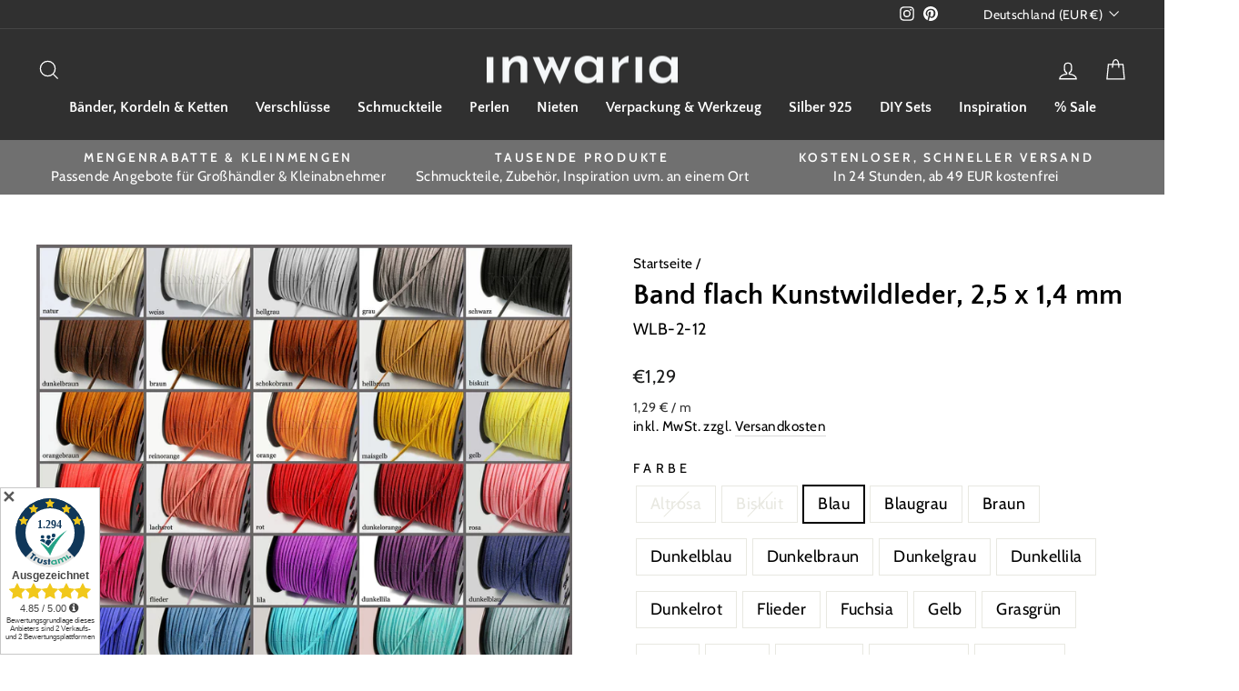

--- FILE ---
content_type: text/html; charset=utf-8
request_url: https://inwaria.de/products/band-flach-kunstwildleder-25-x-14-mm
body_size: 82761
content:
<!doctype html>
<html class="no-js" lang="de" dir="ltr">
<head>
   <!-- Google tag (gtag.js) -->
<script async src="https://www.googletagmanager.com/gtag/js?id=AW-11056970772"></script>
<script>
  window.dataLayer = window.dataLayer || [];
  function gtag(){dataLayer.push(arguments);}
  gtag('js', new Date());

  gtag('config', 'AW-11056970772');
</script>
  <!-- Google tag (gtag.js) -->
<script async src="https://www.googletagmanager.com/gtag/js?id=G-9RVLC1KG0N"></script>
<script>
  window.dataLayer = window.dataLayer || [];
  function gtag(){dataLayer.push(arguments);}
  gtag('js', new Date());

  gtag('config', 'G-9RVLC1KG0N');
</script>
<!-- Google Tag Manager -->
<script>(function(w,d,s,l,i){w[l]=w[l]||[];w[l].push({'gtm.start':
new Date().getTime(),event:'gtm.js'});var f=d.getElementsByTagName(s)[0],
j=d.createElement(s),dl=l!='dataLayer'?'&l='+l:'';j.async=true;j.src=
'https://www.googletagmanager.com/gtm.js?id='+i+dl;f.parentNode.insertBefore(j,f);
})(window,document,'script','dataLayer','GTM-MTNXHDW');</script>
<!-- End Google Tag Manager -->
  <meta charset="utf-8">
  <meta http-equiv="X-UA-Compatible" content="IE=edge,chrome=1">
  <meta name="viewport" content="width=device-width,initial-scale=1">
  <meta name="theme-color" content="#ffa900">
  <link rel="canonical" href="https://inwaria.de/products/band-flach-kunstwildleder-25-x-14-mm">
  <link rel="preconnect" href="https://cdn.shopify.com" crossorigin>
  <link rel="preconnect" href="https://fonts.shopifycdn.com" crossorigin>
  <link rel="dns-prefetch" href="https://productreviews.shopifycdn.com">
  <link rel="dns-prefetch" href="https://ajax.googleapis.com">
  <link rel="dns-prefetch" href="https://maps.googleapis.com">
  <link rel="dns-prefetch" href="https://maps.gstatic.com"><link rel="shortcut icon" href="//inwaria.de/cdn/shop/files/inwaria-thumbnail-sq-tr-776x776px_32x32.png?v=1666892693" type="image/png" /><title>Kunstwildleder Band 2,5 x 1,4 mm kaufen bei Inwaria
</title>
<meta name="description" content="Entdecken Sie unser weiches, reißfestes Kunstwildlederband in vielen Farben. Ideal für Profi- &amp; Hobbyschmuckherstellung, u.a. DIY-Projekte. Schnelle Lieferung!"><meta property="og:site_name" content="Inwaria">
  <meta property="og:url" content="https://inwaria.de/products/band-flach-kunstwildleder-25-x-14-mm">
  <meta property="og:title" content="Band flach Kunstwildleder, 2,5 x 1,4 mm">
  <meta property="og:type" content="product">
  <meta property="og:description" content="Entdecken Sie unser weiches, reißfestes Kunstwildlederband in vielen Farben. Ideal für Profi- &amp; Hobbyschmuckherstellung, u.a. DIY-Projekte. Schnelle Lieferung!"><meta property="og:image" content="http://inwaria.de/cdn/shop/products/WLB-2_mix.jpg?v=1735412583">
    <meta property="og:image:secure_url" content="https://inwaria.de/cdn/shop/products/WLB-2_mix.jpg?v=1735412583">
    <meta property="og:image:width" content="2000">
    <meta property="og:image:height" content="1893"><meta name="twitter:site" content="@">
  <meta name="twitter:card" content="summary_large_image">
  <meta name="twitter:title" content="Band flach Kunstwildleder, 2,5 x 1,4 mm">
  <meta name="twitter:description" content="Entdecken Sie unser weiches, reißfestes Kunstwildlederband in vielen Farben. Ideal für Profi- &amp; Hobbyschmuckherstellung, u.a. DIY-Projekte. Schnelle Lieferung!">
<style data-shopify>@font-face {
  font-family: "Quattrocento Sans";
  font-weight: 700;
  font-style: normal;
  font-display: swap;
  src: url("//inwaria.de/cdn/fonts/quattrocento_sans/quattrocentosans_n7.bdda9092621b2e3b4284b12e8f0c092969b176c1.woff2") format("woff2"),
       url("//inwaria.de/cdn/fonts/quattrocento_sans/quattrocentosans_n7.3f8ab2a91343269966c4aa4831bcd588e7ce07b9.woff") format("woff");
}

  @font-face {
  font-family: Cabin;
  font-weight: 400;
  font-style: normal;
  font-display: swap;
  src: url("//inwaria.de/cdn/fonts/cabin/cabin_n4.cefc6494a78f87584a6f312fea532919154f66fe.woff2") format("woff2"),
       url("//inwaria.de/cdn/fonts/cabin/cabin_n4.8c16611b00f59d27f4b27ce4328dfe514ce77517.woff") format("woff");
}


  @font-face {
  font-family: Cabin;
  font-weight: 600;
  font-style: normal;
  font-display: swap;
  src: url("//inwaria.de/cdn/fonts/cabin/cabin_n6.c6b1e64927bbec1c65aab7077888fb033480c4f7.woff2") format("woff2"),
       url("//inwaria.de/cdn/fonts/cabin/cabin_n6.6c2e65d54c893ad9f1390da3b810b8e6cf976a4f.woff") format("woff");
}

  @font-face {
  font-family: Cabin;
  font-weight: 400;
  font-style: italic;
  font-display: swap;
  src: url("//inwaria.de/cdn/fonts/cabin/cabin_i4.d89c1b32b09ecbc46c12781fcf7b2085f17c0be9.woff2") format("woff2"),
       url("//inwaria.de/cdn/fonts/cabin/cabin_i4.0a521b11d0b69adfc41e22a263eec7c02aecfe99.woff") format("woff");
}

  @font-face {
  font-family: Cabin;
  font-weight: 600;
  font-style: italic;
  font-display: swap;
  src: url("//inwaria.de/cdn/fonts/cabin/cabin_i6.f09e39e860dd73a664673caf87e5a0b93b584340.woff2") format("woff2"),
       url("//inwaria.de/cdn/fonts/cabin/cabin_i6.5b37bf1fce036a7ee54dbf8fb86341d9c8883ee1.woff") format("woff");
}

</style><link href="//inwaria.de/cdn/shop/t/15/assets/theme.css?v=86600672099820794351753687072" rel="stylesheet" type="text/css" media="all" />
<style data-shopify>:root {
    --typeHeaderPrimary: "Quattrocento Sans";
    --typeHeaderFallback: sans-serif;
    --typeHeaderSize: 36px;
    --typeHeaderWeight: 700;
    --typeHeaderLineHeight: 1;
    --typeHeaderSpacing: 0.0em;

    --typeBasePrimary:Cabin;
    --typeBaseFallback:sans-serif;
    --typeBaseSize: 18px;
    --typeBaseWeight: 400;
    --typeBaseSpacing: 0.025em;
    --typeBaseLineHeight: 1.4;

    --typeCollectionTitle: 20px;

    --iconWeight: 3px;
    --iconLinecaps: miter;

    
      --buttonRadius: 0px;
    

    --colorGridOverlayOpacity: 0.1;
  }

  .placeholder-content {
    background-image: linear-gradient(100deg, #ffffff 40%, #f7f7f7 63%, #ffffff 79%);
  }</style><script>
    document.documentElement.className = document.documentElement.className.replace('no-js', 'js');

    window.theme = window.theme || {};
    theme.routes = {
      home: "/",
      cart: "/cart.js",
      cartPage: "/cart",
      cartAdd: "/cart/add.js",
      cartChange: "/cart/change.js",
      search: "/search"
    };
    theme.strings = {
      soldOut: "Ausverkauft",
      unavailable: "Nicht verfügbar",
      inStockLabel: "Auf Lager",
      oneStockLabel: "Begrenzte Stückzahl ",
      otherStockLabel: "Begrenzte Stückzahl ",
      willNotShipUntil: "Wird nach dem [date] versendet",
      willBeInStockAfter: "Wird nach dem [date] auf Lager sein",
      waitingForStock: "Inventar auf dem Weg",
      savePrice: "-[saved_amount]",
      cartEmpty: "Ihr Einkaufswagen ist im Moment leer.",
      cartTermsConfirmation: "Sie müssen den Verkaufsbedingungen zustimmen, um auszuchecken",
      searchCollections: "Kollektionen:",
      searchPages: "Seiten:",
      searchArticles: "Artikel:",
      productFrom: "Ab ",
    };
    theme.settings = {
      cartType: "drawer",
      isCustomerTemplate: false,
      moneyFormat: "€{{amount_with_comma_separator}}",
      saveType: "percent",
      productImageSize: "landscape",
      productImageCover: false,
      predictiveSearch: true,
      predictiveSearchType: "product,article,page,collection",
      predictiveSearchVendor: false,
      predictiveSearchPrice: true,
      quickView: true,
      themeName: 'Impulse',
      themeVersion: "7.1.0"
    };
  </script>

  <script>window.performance && window.performance.mark && window.performance.mark('shopify.content_for_header.start');</script><meta name="facebook-domain-verification" content="qyv63i9qxhyswj47u24wz8l6gixy2e">
<meta name="google-site-verification" content="HbPgRec0kX-IpYiUahZManC9mZlpWILIpJfCp5lJIOY">
<meta id="shopify-digital-wallet" name="shopify-digital-wallet" content="/62101291146/digital_wallets/dialog">
<meta name="shopify-checkout-api-token" content="a2305fd36609d260a72f9d02cd90402b">
<meta id="in-context-paypal-metadata" data-shop-id="62101291146" data-venmo-supported="false" data-environment="production" data-locale="de_DE" data-paypal-v4="true" data-currency="EUR">
<link rel="alternate" type="application/json+oembed" href="https://inwaria.de/products/band-flach-kunstwildleder-25-x-14-mm.oembed">
<script async="async" src="/checkouts/internal/preloads.js?locale=de-DE"></script>
<script id="apple-pay-shop-capabilities" type="application/json">{"shopId":62101291146,"countryCode":"DE","currencyCode":"EUR","merchantCapabilities":["supports3DS"],"merchantId":"gid:\/\/shopify\/Shop\/62101291146","merchantName":"Inwaria","requiredBillingContactFields":["postalAddress","email"],"requiredShippingContactFields":["postalAddress","email"],"shippingType":"shipping","supportedNetworks":["visa","maestro","masterCard","amex"],"total":{"type":"pending","label":"Inwaria","amount":"1.00"},"shopifyPaymentsEnabled":true,"supportsSubscriptions":true}</script>
<script id="shopify-features" type="application/json">{"accessToken":"a2305fd36609d260a72f9d02cd90402b","betas":["rich-media-storefront-analytics"],"domain":"inwaria.de","predictiveSearch":true,"shopId":62101291146,"locale":"de"}</script>
<script>var Shopify = Shopify || {};
Shopify.shop = "inwaria-de.myshopify.com";
Shopify.locale = "de";
Shopify.currency = {"active":"EUR","rate":"1.0"};
Shopify.country = "DE";
Shopify.theme = {"name":"Live Impulse mit Grundpreis über metafield","id":181917581646,"schema_name":"Impulse","schema_version":"7.1.0","theme_store_id":857,"role":"main"};
Shopify.theme.handle = "null";
Shopify.theme.style = {"id":null,"handle":null};
Shopify.cdnHost = "inwaria.de/cdn";
Shopify.routes = Shopify.routes || {};
Shopify.routes.root = "/";</script>
<script type="module">!function(o){(o.Shopify=o.Shopify||{}).modules=!0}(window);</script>
<script>!function(o){function n(){var o=[];function n(){o.push(Array.prototype.slice.apply(arguments))}return n.q=o,n}var t=o.Shopify=o.Shopify||{};t.loadFeatures=n(),t.autoloadFeatures=n()}(window);</script>
<script id="shop-js-analytics" type="application/json">{"pageType":"product"}</script>
<script defer="defer" async type="module" src="//inwaria.de/cdn/shopifycloud/shop-js/modules/v2/client.init-shop-cart-sync_HUjMWWU5.de.esm.js"></script>
<script defer="defer" async type="module" src="//inwaria.de/cdn/shopifycloud/shop-js/modules/v2/chunk.common_QpfDqRK1.esm.js"></script>
<script type="module">
  await import("//inwaria.de/cdn/shopifycloud/shop-js/modules/v2/client.init-shop-cart-sync_HUjMWWU5.de.esm.js");
await import("//inwaria.de/cdn/shopifycloud/shop-js/modules/v2/chunk.common_QpfDqRK1.esm.js");

  window.Shopify.SignInWithShop?.initShopCartSync?.({"fedCMEnabled":true,"windoidEnabled":true});

</script>
<script>(function() {
  var isLoaded = false;
  function asyncLoad() {
    if (isLoaded) return;
    isLoaded = true;
    var urls = ["https:\/\/ecommplugins-scripts.trustpilot.com\/v2.1\/js\/header.min.js?settings=eyJrZXkiOiJleVpxN2VoRzZmM0psUzd3IiwicyI6Im5vbmUifQ==\u0026shop=inwaria-de.myshopify.com","https:\/\/ecommplugins-trustboxsettings.trustpilot.com\/inwaria-de.myshopify.com.js?settings=1668077934657\u0026shop=inwaria-de.myshopify.com","https:\/\/cdn.assortion.com\/app.js?shop=inwaria-de.myshopify.com","https:\/\/widget.trustpilot.com\/bootstrap\/v5\/tp.widget.sync.bootstrap.min.js?shop=inwaria-de.myshopify.com","https:\/\/widget.trustpilot.com\/bootstrap\/v5\/tp.widget.sync.bootstrap.min.js?shop=inwaria-de.myshopify.com","https:\/\/widget.trustpilot.com\/bootstrap\/v5\/tp.widget.sync.bootstrap.min.js?shop=inwaria-de.myshopify.com","https:\/\/dr4qe3ddw9y32.cloudfront.net\/awin-shopify-integration-code.js?aid=20674\u0026v=shopifyApp_5.1.5\u0026ts=1743850142343\u0026shop=inwaria-de.myshopify.com","https:\/\/popup.tible.tech\/app\/shop\/inwaria-de\/popup.js?v=20221203125501\u0026shop=inwaria-de.myshopify.com","\/\/cdn.shopify.com\/proxy\/2bb09e091cf5c56ff7806d4dc8938efe50c622e1a51a4e4b01eb6d8ddd44f644\/feed.mulwi.com\/js\/init.js?shop=inwaria-de.myshopify.com\u0026sp-cache-control=cHVibGljLCBtYXgtYWdlPTkwMA"];
    for (var i = 0; i < urls.length; i++) {
      var s = document.createElement('script');
      s.type = 'text/javascript';
      s.async = true;
      s.src = urls[i];
      var x = document.getElementsByTagName('script')[0];
      x.parentNode.insertBefore(s, x);
    }
  };
  if(window.attachEvent) {
    window.attachEvent('onload', asyncLoad);
  } else {
    window.addEventListener('load', asyncLoad, false);
  }
})();</script>
<script id="__st">var __st={"a":62101291146,"offset":3600,"reqid":"85461e1d-4c0b-492c-9425-9d2b9ce5a0c3-1768731864","pageurl":"inwaria.de\/products\/band-flach-kunstwildleder-25-x-14-mm","u":"234884feab0a","p":"product","rtyp":"product","rid":7581605167242};</script>
<script>window.ShopifyPaypalV4VisibilityTracking = true;</script>
<script id="captcha-bootstrap">!function(){'use strict';const t='contact',e='account',n='new_comment',o=[[t,t],['blogs',n],['comments',n],[t,'customer']],c=[[e,'customer_login'],[e,'guest_login'],[e,'recover_customer_password'],[e,'create_customer']],r=t=>t.map((([t,e])=>`form[action*='/${t}']:not([data-nocaptcha='true']) input[name='form_type'][value='${e}']`)).join(','),a=t=>()=>t?[...document.querySelectorAll(t)].map((t=>t.form)):[];function s(){const t=[...o],e=r(t);return a(e)}const i='password',u='form_key',d=['recaptcha-v3-token','g-recaptcha-response','h-captcha-response',i],f=()=>{try{return window.sessionStorage}catch{return}},m='__shopify_v',_=t=>t.elements[u];function p(t,e,n=!1){try{const o=window.sessionStorage,c=JSON.parse(o.getItem(e)),{data:r}=function(t){const{data:e,action:n}=t;return t[m]||n?{data:e,action:n}:{data:t,action:n}}(c);for(const[e,n]of Object.entries(r))t.elements[e]&&(t.elements[e].value=n);n&&o.removeItem(e)}catch(o){console.error('form repopulation failed',{error:o})}}const l='form_type',E='cptcha';function T(t){t.dataset[E]=!0}const w=window,h=w.document,L='Shopify',v='ce_forms',y='captcha';let A=!1;((t,e)=>{const n=(g='f06e6c50-85a8-45c8-87d0-21a2b65856fe',I='https://cdn.shopify.com/shopifycloud/storefront-forms-hcaptcha/ce_storefront_forms_captcha_hcaptcha.v1.5.2.iife.js',D={infoText:'Durch hCaptcha geschützt',privacyText:'Datenschutz',termsText:'Allgemeine Geschäftsbedingungen'},(t,e,n)=>{const o=w[L][v],c=o.bindForm;if(c)return c(t,g,e,D).then(n);var r;o.q.push([[t,g,e,D],n]),r=I,A||(h.body.append(Object.assign(h.createElement('script'),{id:'captcha-provider',async:!0,src:r})),A=!0)});var g,I,D;w[L]=w[L]||{},w[L][v]=w[L][v]||{},w[L][v].q=[],w[L][y]=w[L][y]||{},w[L][y].protect=function(t,e){n(t,void 0,e),T(t)},Object.freeze(w[L][y]),function(t,e,n,w,h,L){const[v,y,A,g]=function(t,e,n){const i=e?o:[],u=t?c:[],d=[...i,...u],f=r(d),m=r(i),_=r(d.filter((([t,e])=>n.includes(e))));return[a(f),a(m),a(_),s()]}(w,h,L),I=t=>{const e=t.target;return e instanceof HTMLFormElement?e:e&&e.form},D=t=>v().includes(t);t.addEventListener('submit',(t=>{const e=I(t);if(!e)return;const n=D(e)&&!e.dataset.hcaptchaBound&&!e.dataset.recaptchaBound,o=_(e),c=g().includes(e)&&(!o||!o.value);(n||c)&&t.preventDefault(),c&&!n&&(function(t){try{if(!f())return;!function(t){const e=f();if(!e)return;const n=_(t);if(!n)return;const o=n.value;o&&e.removeItem(o)}(t);const e=Array.from(Array(32),(()=>Math.random().toString(36)[2])).join('');!function(t,e){_(t)||t.append(Object.assign(document.createElement('input'),{type:'hidden',name:u})),t.elements[u].value=e}(t,e),function(t,e){const n=f();if(!n)return;const o=[...t.querySelectorAll(`input[type='${i}']`)].map((({name:t})=>t)),c=[...d,...o],r={};for(const[a,s]of new FormData(t).entries())c.includes(a)||(r[a]=s);n.setItem(e,JSON.stringify({[m]:1,action:t.action,data:r}))}(t,e)}catch(e){console.error('failed to persist form',e)}}(e),e.submit())}));const S=(t,e)=>{t&&!t.dataset[E]&&(n(t,e.some((e=>e===t))),T(t))};for(const o of['focusin','change'])t.addEventListener(o,(t=>{const e=I(t);D(e)&&S(e,y())}));const B=e.get('form_key'),M=e.get(l),P=B&&M;t.addEventListener('DOMContentLoaded',(()=>{const t=y();if(P)for(const e of t)e.elements[l].value===M&&p(e,B);[...new Set([...A(),...v().filter((t=>'true'===t.dataset.shopifyCaptcha))])].forEach((e=>S(e,t)))}))}(h,new URLSearchParams(w.location.search),n,t,e,['guest_login'])})(!0,!0)}();</script>
<script integrity="sha256-4kQ18oKyAcykRKYeNunJcIwy7WH5gtpwJnB7kiuLZ1E=" data-source-attribution="shopify.loadfeatures" defer="defer" src="//inwaria.de/cdn/shopifycloud/storefront/assets/storefront/load_feature-a0a9edcb.js" crossorigin="anonymous"></script>
<script data-source-attribution="shopify.dynamic_checkout.dynamic.init">var Shopify=Shopify||{};Shopify.PaymentButton=Shopify.PaymentButton||{isStorefrontPortableWallets:!0,init:function(){window.Shopify.PaymentButton.init=function(){};var t=document.createElement("script");t.src="https://inwaria.de/cdn/shopifycloud/portable-wallets/latest/portable-wallets.de.js",t.type="module",document.head.appendChild(t)}};
</script>
<script data-source-attribution="shopify.dynamic_checkout.buyer_consent">
  function portableWalletsHideBuyerConsent(e){var t=document.getElementById("shopify-buyer-consent"),n=document.getElementById("shopify-subscription-policy-button");t&&n&&(t.classList.add("hidden"),t.setAttribute("aria-hidden","true"),n.removeEventListener("click",e))}function portableWalletsShowBuyerConsent(e){var t=document.getElementById("shopify-buyer-consent"),n=document.getElementById("shopify-subscription-policy-button");t&&n&&(t.classList.remove("hidden"),t.removeAttribute("aria-hidden"),n.addEventListener("click",e))}window.Shopify?.PaymentButton&&(window.Shopify.PaymentButton.hideBuyerConsent=portableWalletsHideBuyerConsent,window.Shopify.PaymentButton.showBuyerConsent=portableWalletsShowBuyerConsent);
</script>
<script data-source-attribution="shopify.dynamic_checkout.cart.bootstrap">document.addEventListener("DOMContentLoaded",(function(){function t(){return document.querySelector("shopify-accelerated-checkout-cart, shopify-accelerated-checkout")}if(t())Shopify.PaymentButton.init();else{new MutationObserver((function(e,n){t()&&(Shopify.PaymentButton.init(),n.disconnect())})).observe(document.body,{childList:!0,subtree:!0})}}));
</script>
<script id='scb4127' type='text/javascript' async='' src='https://inwaria.de/cdn/shopifycloud/privacy-banner/storefront-banner.js'></script><link id="shopify-accelerated-checkout-styles" rel="stylesheet" media="screen" href="https://inwaria.de/cdn/shopifycloud/portable-wallets/latest/accelerated-checkout-backwards-compat.css" crossorigin="anonymous">
<style id="shopify-accelerated-checkout-cart">
        #shopify-buyer-consent {
  margin-top: 1em;
  display: inline-block;
  width: 100%;
}

#shopify-buyer-consent.hidden {
  display: none;
}

#shopify-subscription-policy-button {
  background: none;
  border: none;
  padding: 0;
  text-decoration: underline;
  font-size: inherit;
  cursor: pointer;
}

#shopify-subscription-policy-button::before {
  box-shadow: none;
}

      </style>

<script>window.performance && window.performance.mark && window.performance.mark('shopify.content_for_header.end');</script>

  <script src="//inwaria.de/cdn/shop/t/15/assets/vendor-scripts-v11.js" defer="defer"></script><link rel="stylesheet" href="//inwaria.de/cdn/shop/t/15/assets/country-flags.css"><script src="//inwaria.de/cdn/shop/t/15/assets/theme.js?v=13862351161817530741753612259" defer="defer"></script>
<!-- BEGIN app block: shopify://apps/linkedoption/blocks/app-embed/564f3d71-fe5e-48d7-a0de-284b76666f1e --><style>.king-linked-options-collection__container {
      --align: start;
      --margin-top: 10px;
      --margin-bottom: 0px;
      --count-font-size: 12px;
      --count-font-color: #5f6772;
      --label-layout: column;
      --label-font-size: 12px;
      --label-font-color: #5f6772;
      --label-space: 4px;
    }
    .lv-option-collection-color-swatch {
      --border-width: 1px;
      --border-color: transparent;
      --border-color-active: #5f6772;
      --border-color-hover: #000;
      --padding: 2px;
      --size: 24px;
    }
    .lv-option-collection-image-swatch {
      --border-width: 1px;
      --border-color: #d4d4d4;
      --border-color-active: #5f6772;
      --border-color-hover: #000;
      --padding: 2px;
      --size: 24px;
    }
    .lv-option-collection-button {
      --border-width: 1px;
      --padding: 4px;
      --border-color: #babfc3;
      --border-color-active: #4f5354;
      --border-color-hover: #000;
      --bg-color: #fff;
      --bg-color-active: #fff;
      --text-color: #000;
      --text-color-active: #000;
    }
    .lv-option-collection-dropdown,
    .lv-option-collection-dropdown-options {
      --bg-color: #ffffff;
      --text-color: #5f6772;
      --border-width: 1px;
      --border-color: #5f6772;
      --border-radius: 1px;
      --padding: 6px;
      --text-color-active: #202020;
      --bg-color-active: #eee;
    }
  </style><!-- BEGIN app snippet: config --><script>
  window.kingLinkedOptionConfig = window.kingLinkedOptionConfig || {};
  kingLinkedOptionConfig.version = "v1";
  kingLinkedOptionConfig.enabled = true;
  kingLinkedOptionConfig.featuredProductEnabled = false;
  kingLinkedOptionConfig.shop = "inwaria-de.myshopify.com";
  kingLinkedOptionConfig.country = "DE";
  kingLinkedOptionConfig.language = "de";
  kingLinkedOptionConfig.currency = "EUR";
  kingLinkedOptionConfig.shopDomain = "inwaria.de";
  kingLinkedOptionConfig.pageType = "product";
  kingLinkedOptionConfig.moneyFormat = "€{{amount_with_comma_separator}}";
  kingLinkedOptionConfig.moneyFormatWithCurrency = "€{{amount_with_comma_separator}} EUR";
  kingLinkedOptionConfig.prefix = "";
  kingLinkedOptionConfig.namespace = "app--20802568193--king-linked-options";
  kingLinkedOptionConfig.hide = true;
  kingLinkedOptionConfig.remove = false;
  kingLinkedOptionConfig.storefrontAccessToken = "06013def11aa873d8d28c95993ad328c";
  kingLinkedOptionConfig.cartAttributeEnabled = false;
  kingLinkedOptionConfig.cartAttributeSelector = "";
  kingLinkedOptionConfig.hideDuplicateOption = false;
  kingLinkedOptionConfig.hideDuplicate = false;
  kingLinkedOptionConfig.subcategoryInCardMode = "FULL_OPTION";
  kingLinkedOptionConfig.enableSeamlessOptionSwitching = false;
  kingLinkedOptionConfig.seamlessSectionIds = [];
  kingLinkedOptionConfig.themeConfigV2 = {"liveThemeId":"181917581646","themes":[{"themeIds":["129896710282"],"themeStoreId":"0","themeName":"","product":{"points":[],"variant":{"id":"","option":{"id":"","name":{"id":"legend","type":"text"}}},"exclude":"","hide":""},"productCard":{"item":{"card":"","link":"","price":"","title":"","image_1":"","image_2":"","image_1_type":"","image_2_type":"","compareAtPrice":""},"points":[],"quickAddForm":{"product":{"id":"","type":"value"},"variant":{"id":"","type":"value"}},"exclude":"","hide":""},"quickView":{"points":[],"trigger":"","variant":"","container":"","productId":{"id":"","type":""},"getVariantEl":""}},{"themeIds":["180013498702","129942257802","154747863374","181895627086","181898936654","181899723086","181900050766","181915976014","181916139854","181916172622","181917581646"],"themeStoreId":"857","themeName":"Impulse","product":{"points":[{"id":".product-single__meta .variant-wrapper","pos":"BEFORE"},{"id":".product-single__meta .product-block[data-dynamic-variants-enabled]","pos":"BEFORE"},{"id":".product-single__meta .product-block--price","pos":"AFTER"},{"id":".product-single__meta .product-block--sales-point","pos":"BEFORE"}],"variant":{"id":".product-single__meta .variant-wrapper","option":{"id":"fieldset","name":{"id":"legend","type":"text"}}},"container":".product-single__meta","exclude":"","hide":""},"productCard":{"item":{"card":".grid__item.grid-product","link":"a","price":".grid-product__price .grid-product__price--original","title":".grid-product__meta .grid-product__title","image_1":"image-element img:nth-child(1)","image_2":"","image_1_type":"image","image_2_type":"image","compareAtPrice":""},"points":[{"id":".grid-product__meta","pos":"INSIDE"}],"quickAddForm":{"product":{"id":"","type":"value"},"variant":{"id":"","type":"value"}},"exclude":"","hide":""},"quickView":{"type":"separate","option":".variant-wrapper","points":[{"id":".product-block[data-dynamic-variants-enabled]","pos":"BEFORE"},{"id":".product-block--price","pos":"AFTER"}],"trigger":".quick-product__btn","variant":".product-block[data-dynamic-variants-enabled]","container":".modal--quick-shop","productId":{"id":"form[action*='/cart/add'] input[name='product-id']","type":"value"}}},{"themeIds":["129625194634"],"themeStoreId":"887","themeName":"Dawn","product":{"points":[{"id":".product__info-container variant-selects","pos":"BEFORE"},{"id":".product__info-container .product-form__quantity","pos":"BEFORE"},{"id":".product__info-container>div:has(.price)","pos":"AFTER"},{"id":".product__info-container form[action*='/cart/add']","pos":"BEFORE"}],"variant":{"id":".product__info-container variant-selects","option":{"id":"fieldset","name":{"id":"legend","type":"text"}}},"container":".product__info-container","exclude":"","hide":""},"productCard":{"item":{"card":".product-card-wrapper","link":"a","price":".card>.card__content .card-information .price__regular .price-item--regular","title":".card>.card__content .card__heading a","image_1":".card--media .media img:nth-child(1)","image_2":"","image_1_type":"image","image_2_type":"image","compareAtPrice":".card>.card__content .card-information .price__sale .price-item--sale"},"points":[{"id":".card>.card__content .card__information","pos":"INSIDE"}],"quickAddForm":{"product":{"id":"","type":""},"variant":{"id":"","type":""}},"exclude":"","hide":""},"quickView":{"points":[],"trigger":"","variant":"","container":"","productId":{"id":"","type":""}}}]};
  kingLinkedOptionConfig.product = {
    id: 7581605167242,
    active: true,
    groupType: "",
    autoScroll: false,
    anchor: "",
    options: ["Farbe","Länge"],
    trans: {}
  };
  kingLinkedOptionConfig.productCard = {
    enabled: true,
    multiOptionEnabled: true,
    hideOptions: "",
    applyPages: [],
    customize: {"align":"LEFT","display":"SWATCHES","countText":"{{count}} colors","customCss":"","marginTop":10,"showLabel":true,"imageAlign":"CENTER","labelSpace":4,"buttonLimit":5,"buttonStyle":"SQUARE","labelLayout":"STACK","dropdownIcon":1,"marginBottom":0,"buttonPadding":4,"countFontSize":12,"labelFontSize":12,"twoColorStyle":"bottom right","countFontColor":"#5f6772","colorSwatchSize":24,"dropdownPadding":6,"imageSwatchSize":24,"colorSwatchLimit":5,"colorSwatchStyle":"ROUND","imageSwatchLimit":5,"imageSwatchStyle":"ROUND","buttonBorderWidth":1,"buttonColorActive":"#fff","buttonColorNormal":"#fff","buttonLimitMobile":5,"dropdownTextColor":"#5f6772","colorSwatchPadding":2,"imageSwatchPadding":2,"dropdownBorderColor":"#5f6772","dropdownBorderWidth":1,"buttonTextColorActive":"#000","buttonTextColorNormal":"#000","buttonUnavailableStyle":"CROSS","colorSwatchBorderWidth":1,"colorSwatchLimitMobile":5,"imageSwatchBorderWidth":1,"imageSwatchLimitMobile":5,"buttonBorderColorActive":"#4f5354","buttonBorderColorNormal":"#babfc3","dropdownBackgroundColor":"#ffffff","dropdownUnavailableStyle":"NONE","buttonHideUnmatchedVariant":false,"colorSwatchUnavailableStyle":"CROSS","imageSwatchUnavailableStyle":"CROSS","colorSwatchBorderColorActive":"#5f6772","colorSwatchBorderColorNormal":"transparent","dropdownHideUnmatchedVariant":false,"imageSwatchBorderColorActive":"#5f6772","imageSwatchBorderColorNormal":"#d4d4d4","colorSwatchHideUnmatchedVariant":false,"imageSwatchHideUnmatchedVariant":false},
    clickBehavior: "REDIRECT",
  };
  kingLinkedOptionConfig.appTranslations = {};
</script>
<!-- END app snippet -->
<style
  id="king-linked-options-custom-css"
>
  {}
  {}
</style>
<!-- BEGIN app snippet: template -->
  

<!-- END app snippet -->










<!-- END app block --><!-- BEGIN app block: shopify://apps/shopacado-discounts/blocks/enable/5950831a-4e4e-40a4-82b0-674110b50a14 -->

<script>
    if (!window.shopacado) window.shopacado = {};
    
    window.shopacado.waitForDomLoad = function (callback) {
        if (document.readyState === "complete" || (document.readyState !== "loading" && !document.documentElement.doScroll)) {
            callback();
        } else {
            document.addEventListener("DOMContentLoaded", callback);
        }
    };

    window.shopacado.debug = false;
    window.shopacado.themeSettings = {"product_page_price_selector":"span.product__price","product_page_lowest_price_message":"As low as {{price}}","product_page_lowest_price_initial_update_delay":0,"variant_change_detection":{"event":"variantPriceChange","method":"el_event_listener","selector":"div.product-section"},"cart_update_detection":{"event":"cart:quantity.cart-cart-drawer","notes":"event fires immediately and not after the cart has been updated.","method":"doc_event_listener"},"product_title_selector":"#CartDrawerForm \u003e div.drawer__inner \u003e div.drawer__scrollable \u003e div.appear-animation.appear-delay-2 \u003e div \u003e div \u003e div.cart__item-details \u003e div.cart__item-title \u003e a","regular_product_title_selector":"a.h4.cart__product-name","intercept_ajax":true,"intercept_xmlhttprequest":false,"intercept_cartchangeurl":false};
    window.shopacado.app_root_url = '/apps/appikon_discounted_pricing';

    
        console.log("Shopacado: Single Discount Mode");

        
        window.shopacado.interceptAjax = true;
        

        
        window.shopacado.interceptXMLHttpRequest = false;
        

        
        window.shopacado.interceptCartChangeUrl = false;
        

        window.shopacado.payload = {
            customer: {}
        };
    
        
    
        
    
        
        
        

        
            window.shopacado.product = {
                id: 7581605167242,
                collections: []
            };

            
        
    
        
            window.shopacado.payload.cart = {"note":null,"attributes":{},"original_total_price":0,"total_price":0,"total_discount":0,"total_weight":0.0,"item_count":0,"items":[],"requires_shipping":false,"currency":"EUR","items_subtotal_price":0,"cart_level_discount_applications":[],"checkout_charge_amount":0};
            ["requires_shipping", "total_discount", "item_count", "total_weight"].map(function(a) {
                delete window.shopacado.payload.cart[a]
            })
            window.shopacado.payload.cart.items = [];
            window.shopacado.payload.cart_product_ids = [];
            window.shopacado.payload.cart_collection_ids = [];
            
            window.shopacado.payload.adp_page = "cart";
        
    

    window.shopacadoLegacy = {"money_format":"€{{amount_with_comma_separator}}","adp_discount_tiers_default_html":"\u003cdiv class=\"adp-discount-tiers\"\u003e\n    \u003ch4\u003e{{{product_message}}}\u003c\/h4\u003e\n    \u003ctable class=\"adp-discount-table\"\u003e\n        \u003cthead\u003e\n        \u003ctr\u003e\n            \u003cth\u003eab Stück:\u003c\/th\u003e\n            \u003cth\u003eRabatt:\u003c\/th\u003e\n        \u003c\/tr\u003e\n        \u003c\/thead\u003e\n        \u003ctbody\u003e\n        {{#vol_rows}}\n        \u003ctr\u003e\n            \u003ctd\u003e{{{quantity}}}  \u003c\/td\u003e\n            \u003ctd\u003e{{{price.title}}}\u003c\/td\u003e\n        \u003c\/tr\u003e\n        {{\/vol_rows}}\n        \u003c\/tbody\u003e\n    \u003c\/table\u003e\n\u003c\/div\u003e\n","adp_discount_tiers_detailed_html":"\u003cdiv class=\"adp-discount-tiers\"\u003e\u003ch4\u003e{{{product_message}}}\u003c\/h4\u003e\n    \u003ctable class=\"adp-discount-table\"\u003e\n        \u003cthead\u003e\n        \u003ctr\u003e\n            \u003cth\u003eab Stück\u003c\/th\u003e\n            \u003cth\u003eRabatt:\u003c\/th\u003e\n        \u003c\/tr\u003e\n        \u003c\/thead\u003e\n        \u003ctbody\u003e {{#vol_rows}}\n        \u003ctr\u003e\n            \u003ctd\u003eKaufen {{{quantity}}}\u003c\/td\u003e\n            \u003ctd\u003e{{{price.title}}} jede\u003c\/td\u003e\n        \u003c\/tr\u003e\n        {{\/vol_rows}}\n        \u003c\/tbody\u003e\n    \u003c\/table\u003e\n\u003c\/div\u003e\n","adp_discount_tiers_grid_html":"\u003cdiv class=\"adp-discount-tiers\"\u003e\u003ch4\u003e{{{product_message}}}\u003c\/h4\u003e\n    \u003ctable class=\"adp-discount-table\"\u003e\n        \u003cthead\u003e\n        \u003ctr\u003e\n            \u003cth\u003eab Stück:\u003c\/th\u003e\n            \u003cth\u003eMaximal Menge\u003c\/th\u003e\n            \u003cth\u003eRabatt:\u003c\/th\u003e\n        \u003c\/tr\u003e\n        \u003c\/thead\u003e\n        \u003ctbody\u003e {{#vol_rows}}\n        \u003ctr\u003e\n            \u003ctd\u003e{{{quantity}}}\u003c\/td\u003e\n            \u003ctd\u003e{{{next_range_qty}}}\u003c\/td\u003e\n            \u003ctd\u003e{{{price.title}}}\u003c\/td\u003e\n        \u003c\/tr\u003e\n        {{\/vol_rows}}\n        \u003c\/tbody\u003e\n    \u003c\/table\u003e\n\u003c\/div\u003e\n","adp_discount_tiers_grid_alt_html":"\u003cdiv class=\"adp-discount-tiers\"\u003e\u003ch4\u003e{{{product_message}}}\u003c\/h4\u003e\n    \u003ctable class=\"adp-discount-table\"\u003e\n        \u003cthead\u003e\n        \u003ctr\u003e\n            \u003cth\u003eab Stück\u003c\/th\u003e\n            \u003cth\u003eRabatt:\u003c\/th\u003e\n        \u003c\/tr\u003e\n        \u003c\/thead\u003e\n        \u003ctbody\u003e {{#vol_rows}}\n        \u003ctr\u003e\n            \u003ctd\u003e{{{quantity}}} - {{{next_range_qty}}}\u003c\/td\u003e\n            \u003ctd\u003e{{{price.title}}}\u003c\/td\u003e\n        \u003c\/tr\u003e\n        {{\/vol_rows}}\n        \u003c\/tbody\u003e\n    \u003c\/table\u003e\n\u003c\/div\u003e\n","adp_buy_x_discount_tiers_html":"\u003cdiv class=\"adp-discount-tiers\"\u003e\u003ch4\u003e{{{product_message}}}\u003c\/h4\u003e\n    \u003ctable class=\"adp-discount-table\"\u003e\n        \u003cthead\u003e\n        \u003ctr\u003e\n            \u003cth\u003eab Stück\u003c\/th\u003e\n            \u003cth\u003eRabatt:\u003c\/th\u003e\n        \u003c\/tr\u003e\n        \u003c\/thead\u003e\n        \u003ctbody\u003e {{#vol_rows}}\n        \u003ctr\u003e\n            \u003ctd\u003eKaufen {{{quantity}}}\u003c\/td\u003e\n            \u003ctd\u003e{{{price.title}}}\u003c\/td\u003e\n        \u003c\/tr\u003e\n        {{\/vol_rows}}\n        \u003c\/tbody\u003e\n    \u003c\/table\u003e\n\u003c\/div\u003e\n","adp_discount_table_design_css":".adp-discount-tiers h4 {\n    text-align: left;\n    color: #ffa900;\n    font-size: 15px;\n    background-color: inherit;\n}\n\ntable.adp-discount-table th {\n    background-color: #ffffff;\n    border-color: inherit;\n    color: #ffa900;\n    border-width: inherit;\n    font-size: 15px;\n    padding: inherit;\n    text-align: left;\n    border-style: solid;\n}\n\ntable.adp-discount-table td {\n    background-color: #ffffff;\n    border-color: inherit;\n    color: #ffa900;\n    border-width: inherit;\n    font-size: 15px;\n    padding: inherit;\n    text-align: left;\n    border-style: solid;\n}\n\ntable.adp-discount-table {\n    min-width: inherit;\n    max-width: inherit;\n    border-color: inherit;\n    border-width: inherit;\n    font-family: inherit;\n    border-collapse: collapse;\n    margin: auto;\n    width: 100%;\n}\n\ntable.adp-discount-table td:last-child {\n    color: #ffa900;\n    background-color: #ffffff;\n    font-family: inherit;\n    font-size: 15px;\n}\n","notification_bar_design_css":"div#appikon-notification-bar {\n    font-size: 110%;\n    background-color: #ffa900;\n    padding: 12px;\n    color: #FFFFFF;\n    font-family: inherit;\n    z-index: 9999999999999;\n    display: none;\n    left: 0px;\n    width: 100%;\n    margin: 0px;\n    margin-bottom: 20px;\n    text-align: center;\n    text-transform: none;\n}\n\n.appikon-cart-item-success-notes, .appikon-cart-item-upsell-notes {\n    display: block;\n    font-weight: bold;\n    color: #ffa900;\n    font-size: 80%;\n}\n\n#appikon-discount-item {\n    font-size: 70%;\n    padding-top: 5px;\n    padding-bottom: 5px;\n}\n\n#appikon-summary-item {\n    font-size: 70%;\n    padding-top: 5px;\n    padding-bottom: 5px;\n}","avoid_cart_quantity_adjustment":false,"quantities_refresh_over_submit":false,"custom_css":".shopacado-cart-item-success-notes{\r\n  font-size: 14px !important;\r\n}\r\n.shopacado-cart-item-upsell-notes{\r\n  font-size: 14px !important;\r\n}\r\n\r\n#CartDrawerForm \u003e div.drawer__inner \u003e div.drawer__scrollable \u003e div.appear-animation.appear-delay-2 \u003e div \u003e div \u003e div.cart__item-details \u003e div.cart__item-title \u003e a \u003e span.shopacado-cart-item-upsell-notes \u003e b{\r\n  font-weight: normal;\r\n   font-size: larger !important;\r\n}\r\n#shopify-block-AUmg4b3BKS2VTbmxaa__shopacado_discounts_discount_table_AzYAdp \u003e div \u003e h3{\r\n   color: #FFA900 !important;\r\n}\r\n#shopify-block-AUmg4b3BKS2VTbmxaa__shopacado_discounts_discount_table_AzYAdp \u003e div \u003e table \u003e thead \u003e tr \u003e th:nth-child(1){\r\n  font-weight: normal;\r\n   font-size: larger !important;\r\n}\r\n\r\n#shopify-block-AUmg4b3BKS2VTbmxaa__shopacado_discounts_discount_table_AzYAdp \u003e div \u003e table \u003e thead \u003e tr \u003e th:nth-child(2){\r\n   font-weight: normal;\r\n   font-size: larger !important;\r\n}\r\n#CartDrawerForm \u003e div.drawer__inner \u003e div.drawer__scrollable \u003e div.appear-animation.appear-delay-2 \u003e div \u003e div \u003e div.cart__item-details \u003e div.cart__item-title \u003e a \u003e span.shopacado-cart-item-upsell-notes{\r\n  color: #FFA900 !important;\r\n}\r\n#CartDrawerForm \u003e div.drawer__inner \u003e div.drawer__scrollable \u003e div.appear-animation.appear-delay-2 \u003e div \u003e div \u003e div.cart__item-details \u003e div.cart__item-title \u003e a \u003e span.shopacado-cart-item-success-notes \u003e b{\r\n   color: #FFA900 !important;\r\n   font-weight: normal !important;\r\n    font-size: larger !important;\r\n}\r\n\r\n\/*.adp-discount-tiers h4{\r\n    text-transform: uppercase !important;\r\n    width: 134% !important;\r\n    letter-spacing: 0.1em !important;\r\n    font-family: consolas !important;\r\n    font-weight: 100 !important;\r\n  \r\n}\r\n.adp-discount-tiers{\r\n        width: 282px !important;\r\n  font-family:consolas !important;  \r\n  font-weight: 100 !important;\r\n\r\n}\r\n.summary-line-discount{\r\n  font-size: 18px !important;\r\n  color: #FFA900 !important;\r\n  font-weight: 100 !important;\r\n} \r\n.wholesale-cart-total{\r\n  font-weight: 100 !important;\r\n}\r\nspan.discounted_price {\r\n  font-weight: 100 !important;\r\n}*\/\r\n\/*#CartDrawerForm \u003e div.drawer__inner \u003e div.drawer__scrollable \u003e div.appear-animation.appear-delay-2 \u003e div \u003e div \u003e div.cart__item-details \u003e div.cart__item-title \u003e a \u003e span.appikon-cart-item-success-notes \u003e b{\r\n  font-weight: 100 !important;\r\n}\r\n#CartDrawerForm \u003e div.drawer__inner \u003e div.drawer__scrollable \u003e div.appear-animation.appear-delay-2 \u003e div \u003e div \u003e div.cart__item-details \u003e div.cart__item-title \u003e a \u003e span.appikon-cart-item-upsell-notes \u003e b{\r\n  font-weight: 100 !important;\r\n}\r\n#ProductSection-template--15725199032458__main-7581539205258 \u003e div \u003e div \u003e div \u003e div:nth-child(2) \u003e div \u003e div:nth-child(2) \u003e div.product-block.product-block--sales-point \u003e div \u003e div \u003e h4 \u003e b{\r\n  font-weight: 100 !important;\r\n}\r\n#ProductSection-template--15725199032458__main-7581539205258 \u003e div \u003e div \u003e div \u003e div:nth-child(2) \u003e div \u003e div:nth-child(2) \u003e div.product-block.product-block--sales-point \u003e div \u003e div \u003e h4 \u003e b{\r\n  font-family:consolas !important ;\r\n  font-weight: 100 !important;\r\n  color: #FFA900;\r\n}\r\n#ProductSection-template--15725199032458__main-7581539205258 \u003e div \u003e div \u003e div \u003e div:nth-child(2) \u003e div \u003e div:nth-child(2) \u003e div.product-block.product-block--price \u003e div.adp-vol-wrapper \u003e div \u003e table \u003e thead \u003e tr \u003e th:nth-child(1){\r\n  font-weight: normal !important;\r\n  font-family: consolas !important;\r\n  color: #FFA900;\r\n}\r\n#ProductSection-template--15725199032458__main-7581539205258 \u003e div \u003e div \u003e div \u003e div:nth-child(2) \u003e div \u003e div:nth-child(2) \u003e div.product-block.product-block--price \u003e div.adp-vol-wrapper \u003e div \u003e table \u003e thead \u003e tr \u003e th:nth-child(2){\r\n\r\n  font-weight: normal !important;\r\n  font-family: consolas !important;\r\n  color: #FFA900;\r\n}\r\n#ProductSection-template--15725199032458__main-7581539205258 \u003e div \u003e div \u003e div \u003e div:nth-child(2) \u003e div \u003e div:nth-child(2) \u003e div.product-block.product-block--price \u003e div.adp-vol-wrapper \u003e div \u003e h4 \u003e b{\r\n  font-weight: normal !important;\r\n  color: #FFA900;\r\n}\r\n.adp-discount-table td {\r\n  font-weight: normal !important;\r\n  color: #FFA900;\r\n}\r\n#ProductSection-template--15725199032458__main-7581539205258 \u003e div \u003e div \u003e div \u003e div:nth-child(2) \u003e div \u003e div:nth-child(2) \u003e div.product-block.product-block--price \u003e div.adp-vol-wrapper \u003e div \u003e table \u003e tbody \u003e tr:nth-child(1) \u003e td:nth-child(1){\r\n  font-weight: 100 !important;\r\n  color: #FFA900;\r\n}\r\n#ProductSection-template--15725199032458__main-7581539205258 \u003e div \u003e div \u003e div \u003e div:nth-child(2) \u003e div \u003e div:nth-child(2) \u003e div.product-block.product-block--price \u003e div.adp-vol-wrapper \u003e div \u003e table \u003e tbody \u003e tr:nth-child(2) \u003e td:nth-child(1){\r\n  font-weight: 100 !important;\r\n  color: #FFA900;\r\n}\r\n#ProductSection-template--15725199032458__main-7581539205258 \u003e div \u003e div \u003e div \u003e div:nth-child(2) \u003e div \u003e div:nth-child(2) \u003e div.product-block.product-block--price \u003e div.adp-vol-wrapper \u003e div \u003e table \u003e tbody \u003e tr:nth-child(3) \u003e td:nth-child(1){\r\n  font-weight: 100 !important;\r\n  color: #FFA900;\r\n}\r\n#ProductSection-template--15725199032458__main-7581539205258 \u003e div \u003e div \u003e div \u003e div:nth-child(2) \u003e div \u003e div:nth-child(2) \u003e div.product-block.product-block--price \u003e div.adp-vol-wrapper \u003e div \u003e table \u003e tbody \u003e tr:nth-child(1) \u003e td:nth-child(2){\r\n  font-weight: 100 !important;\r\n  color: #FFA900;\r\n}\r\n#ProductSection-template--15725199032458__main-7581539205258 \u003e div \u003e div \u003e div \u003e div:nth-child(2) \u003e div \u003e div:nth-child(2) \u003e div.product-block.product-block--price \u003e div.adp-vol-wrapper \u003e div \u003e table \u003e tbody \u003e tr:nth-child(2) \u003e td:nth-child(2){\r\n  font-weight: 100 !important;\r\n  color: #FFA900;\r\n}\r\n#ProductSection-template--15725199032458__main-7581539205258 \u003e div \u003e div \u003e div \u003e div:nth-child(2) \u003e div \u003e div:nth-child(2) \u003e div.product-block.product-block--price \u003e div.adp-vol-wrapper \u003e div \u003e table \u003e tbody \u003e tr:nth-child(2) \u003e td:nth-child(2){\r\n  font-weight: 100 !important;\r\n  color: #FFA900;\r\n}\r\n#ProductSection-template--15725199032458__main-7581539205258 \u003e div \u003e div \u003e div \u003e div:nth-child(2) \u003e div \u003e div:nth-child(2) \u003e div.product-block.product-block--price \u003e div.adp-vol-wrapper \u003e div \u003e table \u003e tbody \u003e tr:nth-child(3) \u003e td:nth-child(2){\r\n  font-weight: 100 !important;\r\n  color: #FFA900;\r\n}*\/\r\n#ProductSection-template--15725199032458__main-7581539205258 \u003e div \u003e div \u003e div \u003e div:nth-child(2) \u003e div \u003e div:nth-child(2) \u003e div.product-block.product-block--price \u003e div.adp-vol-wrapper \u003e div \u003e h4 \u003e b{\r\nfont-family: \"Quattrocento Sans\" ,sans-serif!important;\r\n}\r\n#ProductSection-template--15725199032458__main-7581539205258 \u003e div \u003e div \u003e div \u003e div:nth-child(2) \u003e div \u003e div:nth-child(2) \u003e div.product-block.product-block--price \u003e div.adp-vol-wrapper \u003e div \u003e table \u003e thead \u003e tr \u003e th:nth-child(1){\r\n  font-family: \"Quattrocento Sans\" ,sans-serif!important;\r\n}\r\n#ProductSection-template--15725199032458__main-7581539205258 \u003e div \u003e div \u003e div \u003e div:nth-child(2) \u003e div \u003e div:nth-child(2) \u003e div.product-block.product-block--price \u003e div.adp-vol-wrapper \u003e div \u003e table \u003e thead \u003e tr \u003e th:nth-child(2){\r\n  font-family: \"Quattrocento Sans\" ,sans-serif!important;\r\n}\r\n  \r\n.adp-discount-tiers h4 b{\r\n  text-transform: uppercase !important;\r\n    width: 134% !important;\r\n    letter-spacing: 0.1em !important;\r\n    font-family: \"Quattrocento Sans\" ,sans-serif!important;\r\n    font-weight: 100 !important;\r\n    color: #FFA900 !important;\r\n  \r\n}\r\n.adp-discount-table th{\r\n  font-family:\"Gill Sans Nova\" ,sans-serif!important;\r\n    font-weight: 100 !important;\r\n    color: #FFA900 !important;\r\n}\r\n.adp-discount-table td{\r\n  font-family: \"Gill Sans Nova \" ,sans-serif!important;\r\n    font-weight: 100 !important;\r\n    color: #FFA900 !important;\r\n}\r\n.adp-discount-tiers{\r\n  width: 282px !important;\r\n  font-family: \"Gill Sans Nova\" ,sans-serif!important;\r\n}\r\n.adp-discount-table{\r\n  font-family: \"Gill Sans Nova\" ,sans-serif!important;\r\n   font-weight: 100 !important;\r\n}\r\n.adp-discount-tiers{\r\n  font-family: \"Gill Sans Nova\" ,sans-serif!important;\r\n}\r\n\r\n#appikon-notification-bar {\r\nfont-weight: 200;\r\ndisplay: block;\r\ntext-transform: uppercase;\r\nfont-size: 16px !important;\r\nfont-family: 'Gill Sans', 'Gill Sans MT', Calibri, 'Trebuchet MS', sans-serif !important;\r\n}\r\n#appikon-summary-item \u003e span{\r\n   font-size: medium  !important;\r\n   color: #FFA900 !important;\r\n}\r\n#appikon-discount-item{\r\n   color: #FFA900 !important;\r\n}\r\n#CartDrawerForm \u003e div.drawer__inner \u003e div.drawer__scrollable \u003e div.appear-animation.appear-delay-2 \u003e div \u003e div \u003e div.cart__item-details \u003e div.cart__item-sub \u003e div.cart__item-price-col.text-right \u003e span \u003e span{\r\n  font-size: medium  !important;\r\n}\r\n#CartDrawerForm \u003e div.drawer__inner \u003e div.drawer__footer.appear-animation.appear-delay-4 \u003e div.cart__item-sub.cart__item-row \u003e div:nth-child(2) \u003e span.wholesale-original-cart-total{\r\n  font-size: medium  !important;\r\n}\r\n#CartDrawerForm \u003e div.drawer__inner \u003e div.drawer__footer.appear-animation.appear-delay-4 \u003e div.cart__item-sub.cart__item-row \u003e div:nth-child(2) \u003e span.wholesale-cart-total \u003e span:nth-child(2){\r\n  font-size: medium  !important;\r\n}\r\n#CartDrawerForm \u003e div.drawer__inner \u003e div.drawer__scrollable \u003e div.appear-animation.appear-delay-2 \u003e div \u003e div \u003e div.cart__item-details \u003e div.cart__item-sub \u003e div.cart__item-price-col.text-right \u003e span \u003e span \u003e span.discounted_price{\r\n  font-weight: normal !important;\r\n}\r\n#CartDrawerForm \u003e div.drawer__inner \u003e div.drawer__footer.appear-animation.appear-delay-4 \u003e div.cart__item-sub.cart__item-row \u003e div:nth-child(2) \u003e span.wholesale-cart-total \u003e span.appikon-messages{\r\n  font-size: medium  !important;\r\n  font-weight: normal !important;\r\n}\r\n#appikon-remove-discount-code{\r\n  color: black !important;\r\n}\r\n\r\n#CartDrawerForm \u003e div.drawer__inner \u003e div.drawer__scrollable \u003e div.appear-animation.appear-delay-2 \u003e div \u003e div \u003e div.cart__item-details \u003e div.cart__item-title \u003e a \u003e span.shopacado-cart-item-upsell-notes{\r\n  color: #FFA900;\r\n}","custom_js":"","custom_js_settings":"","show_cart_notification_bar":false,"show_product_notification_bar":false,"discount_mode":"DRAFT","vd_placement_settings":{"placement":"AFTER","final_selector":".product__policies.rte.small--text-center","use_app_blocks":false,"custom_js":null},"notification_placement_settings":{"final_selector":null,"placement":"AFTER","use_app_blocks":false},"notification_cart_placement_settings":{"final_selector":null,"placement":"AFTER","use_app_blocks":false},"discount_code_apply_button":"Einlösen","discount_code_placeholder_text":"RABATTCODE","discount_code_settings":{"inputPlacementSelector":"#appikon-discount-item","inputPlacementPosition":"AFTER"},"show_discount_code":true,"shop":"inwaria-de.myshopify.com","is_dynamic_insertion":true,"listen_to_ajax_cart_events_strategy":true,"installed":true,"use_compare_at_price":false,"multicurrency_code":"continuePageLoad();","code_version":"2.0.2","product_page_price_selector":".product__price.on-sale","checkout_selector":"","drawer_cart_selector":"","terms_selector":"","drawer_cart_product_title_selector":"div.ajaxcart__product-name--wrapper","drawer_cart_line_price_selector":"","drawer_cart_unit_price_selector":"","drawer_cart_sub_total_selector":"","regular_cart_product_title_selector":"a.h4.cart__product-name","regular_cart_line_price_selector":"","regular_cart_unit_price_selector":"","regular_cart_sub_total_selector":"","app_root_url":"\/apps\/appikon_discounted_pricing","appikon_cart_x_requested_with":"","jquery_url":"code.jquery.com\/jquery-3.6.3.min.js","intercept_fetch_calls":true,"page_load_delay":0,"debug":true,"discount_table_code":"\n\/\/appikonHandlebars\n!function(a,b){\"object\"==typeof exports\u0026\u0026\"object\"==typeof module?module.exports=b():\"function\"==typeof define\u0026\u0026define.amd?define([],b):\"object\"==typeof exports?exports.appikonHandlebars=b():a.appikonHandlebars=b()}(this,function(){return function(a){function b(d){if(c[d])return c[d].exports;var e=c[d]={exports:{},id:d,loaded:!1};return a[d].call(e.exports,e,e.exports,b),e.loaded=!0,e.exports}var c={};return b.m=a,b.c=c,b.p=\"\",b(0)}([function(a,b,c){\"use strict\";function d(){var a=r();return a.compile=function(b,c){return k.compile(b,c,a)},a.precompile=function(b,c){return k.precompile(b,c,a)},a.AST=i[\"default\"],a.Compiler=k.Compiler,a.JavaScriptCompiler=m[\"default\"],a.Parser=j.parser,a.parse=j.parse,a}var e=c(1)[\"default\"];b.__esModule=!0;var f=c(2),g=e(f),h=c(35),i=e(h),j=c(36),k=c(41),l=c(42),m=e(l),n=c(39),o=e(n),p=c(34),q=e(p),r=g[\"default\"].create,s=d();s.create=d,q[\"default\"](s),s.Visitor=o[\"default\"],s[\"default\"]=s,b[\"default\"]=s,a.exports=b[\"default\"]},function(a,b){\"use strict\";b[\"default\"]=function(a){return a\u0026\u0026a.__esModule?a:{\"default\":a}},b.__esModule=!0},function(a,b,c){\"use strict\";function d(){var a=new h.appikonHandlebarsEnvironment;return n.extend(a,h),a.SafeString=j[\"default\"],a.Exception=l[\"default\"],a.Utils=n,a.escapeExpression=n.escapeExpression,a.VM=p,a.template=function(b){return p.template(b,a)},a}var e=c(3)[\"default\"],f=c(1)[\"default\"];b.__esModule=!0;var g=c(4),h=e(g),i=c(21),j=f(i),k=c(6),l=f(k),m=c(5),n=e(m),o=c(22),p=e(o),q=c(34),r=f(q),s=d();s.create=d,r[\"default\"](s),s[\"default\"]=s,b[\"default\"]=s,a.exports=b[\"default\"]},function(a,b){\"use strict\";b[\"default\"]=function(a){if(a\u0026\u0026a.__esModule)return a;var b={};if(null!=a)for(var c in a)Object.prototype.hasOwnProperty.call(a,c)\u0026\u0026(b[c]=a[c]);return b[\"default\"]=a,b},b.__esModule=!0},function(a,b,c){\"use strict\";function d(a,b,c){this.helpers=a||{},this.partials=b||{},this.decorators=c||{},i.registerDefaultHelpers(this),j.registerDefaultDecorators(this)}var e=c(1)[\"default\"];b.__esModule=!0,b.appikonHandlebarsEnvironment=d;var f=c(5),g=c(6),h=e(g),i=c(10),j=c(18),k=c(20),l=e(k),m=\"4.0.8\";b.VERSION=m;var n=7;b.COMPILER_REVISION=n;var o={1:\"\u003c= 1.0.rc.2\",2:\"== 1.0.0-rc.3\",3:\"== 1.0.0-rc.4\",4:\"== 1.x.x\",5:\"== 2.0.0-alpha.x\",6:\"\u003e= 2.0.0-beta.1\",7:\"\u003e= 4.0.0\"};b.REVISION_CHANGES=o;var p=\"[object Object]\";d.prototype={constructor:d,logger:l[\"default\"],log:l[\"default\"].log,registerHelper:function(a,b){if(f.toString.call(a)===p){if(b)throw new h[\"default\"](\"Arg not supported with multiple helpers\");f.extend(this.helpers,a)}else this.helpers[a]=b},unregisterHelper:function(a){delete this.helpers[a]},registerPartial:function(a,b){if(f.toString.call(a)===p)f.extend(this.partials,a);else{if(\"undefined\"==typeof b)throw new h[\"default\"]('Attempting to register a partial called \"'+a+'\" as undefined');this.partials[a]=b}},unregisterPartial:function(a){delete this.partials[a]},registerDecorator:function(a,b){if(f.toString.call(a)===p){if(b)throw new h[\"default\"](\"Arg not supported with multiple decorators\");f.extend(this.decorators,a)}else this.decorators[a]=b},unregisterDecorator:function(a){delete this.decorators[a]}};var q=l[\"default\"].log;b.log=q,b.createFrame=f.createFrame,b.logger=l[\"default\"]},function(a,b){\"use strict\";function c(a){return k[a]}function d(a){for(var b=1;b\u003carguments.length;b++)for(var c in arguments[b])Object.prototype.hasOwnProperty.call(arguments[b],c)\u0026\u0026(a[c]=arguments[b][c]);return a}function e(a,b){for(var c=0,d=a.length;c\u003cd;c++)if(a[c]===b)return c;return-1}function f(a){if(\"string\"!=typeof a){if(a\u0026\u0026a.toHTML)return a.toHTML();if(null==a)return\"\";if(!a)return a+\"\";a=\"\"+a}return m.test(a)?a.replace(l,c):a}function g(a){return!a\u0026\u00260!==a||!(!p(a)||0!==a.length)}function h(a){var b=d({},a);return b._parent=a,b}function i(a,b){return a.path=b,a}function j(a,b){return(a?a+\".\":\"\")+b}b.__esModule=!0,b.extend=d,b.indexOf=e,b.escapeExpression=f,b.isEmpty=g,b.createFrame=h,b.blockParams=i,b.appendContextPath=j;var k={\"\u0026\":\"\u0026amp;\",\"\u003c\":\"\u0026lt;\",\"\u003e\":\"\u0026gt;\",'\"':\"\u0026quot;\",\"'\":\"\u0026#x27;\",\"`\":\"\u0026#x60;\",\"=\":\"\u0026#x3D;\"},l=\/[\u0026\u003c\u003e\"'`=]\/g,m=\/[\u0026\u003c\u003e\"'`=]\/,n=Object.prototype.toString;b.toString=n;var o=function(a){return\"function\"==typeof a};o(\/x\/)\u0026\u0026(b.isFunction=o=function(a){return\"function\"==typeof a\u0026\u0026\"[object Function]\"===n.call(a)}),b.isFunction=o;var p=Array.isArray||function(a){return!(!a||\"object\"!=typeof a)\u0026\u0026\"[object Array]\"===n.call(a)};b.isArray=p},function(a,b,c){\"use strict\";function d(a,b){var c=b\u0026\u0026b.loc,g=void 0,h=void 0;c\u0026\u0026(g=c.start.line,h=c.start.column,a+=\" - \"+g+\":\"+h);for(var i=Error.prototype.constructor.call(this,a),j=0;j\u003cf.length;j++)this[f[j]]=i[f[j]];Error.captureStackTrace\u0026\u0026Error.captureStackTrace(this,d);try{c\u0026\u0026(this.lineNumber=g,e?Object.defineProperty(this,\"column\",{value:h,enumerable:!0}):this.column=h)}catch(k){}}var e=c(7)[\"default\"];b.__esModule=!0;var f=[\"description\",\"fileName\",\"lineNumber\",\"message\",\"name\",\"number\",\"stack\"];d.prototype=new Error,b[\"default\"]=d,a.exports=b[\"default\"]},function(a,b,c){a.exports={\"default\":c(8),__esModule:!0}},function(a,b,c){var d=c(9);a.exports=function(a,b,c){return d.setDesc(a,b,c)}},function(a,b){var c=Object;a.exports={create:c.create,getProto:c.getPrototypeOf,isEnum:{}.propertyIsEnumerable,getDesc:c.getOwnPropertyDescriptor,setDesc:c.defineProperty,setDescs:c.defineProperties,getKeys:c.keys,getNames:c.getOwnPropertyNames,getSymbols:c.getOwnPropertySymbols,each:[].forEach}},function(a,b,c){\"use strict\";function d(a){g[\"default\"](a),i[\"default\"](a),k[\"default\"](a),m[\"default\"](a),o[\"default\"](a),q[\"default\"](a),s[\"default\"](a)}var e=c(1)[\"default\"];b.__esModule=!0,b.registerDefaultHelpers=d;var f=c(11),g=e(f),h=c(12),i=e(h),j=c(13),k=e(j),l=c(14),m=e(l),n=c(15),o=e(n),p=c(16),q=e(p),r=c(17),s=e(r)},function(a,b,c){\"use strict\";b.__esModule=!0;var d=c(5);b[\"default\"]=function(a){a.registerHelper(\"blockHelperMissing\",function(b,c){var e=c.inverse,f=c.fn;if(b===!0)return f(this);if(b===!1||null==b)return e(this);if(d.isArray(b))return b.length\u003e0?(c.ids\u0026\u0026(c.ids=[c.name]),a.helpers.each(b,c)):e(this);if(c.data\u0026\u0026c.ids){var g=d.createFrame(c.data);g.contextPath=d.appendContextPath(c.data.contextPath,c.name),c={data:g}}return f(b,c)})},a.exports=b[\"default\"]},function(a,b,c){\"use strict\";var d=c(1)[\"default\"];b.__esModule=!0;var e=c(5),f=c(6),g=d(f);b[\"default\"]=function(a){a.registerHelper(\"each\",function(a,b){function c(b,c,f){j\u0026\u0026(j.key=b,j.index=c,j.first=0===c,j.last=!!f,k\u0026\u0026(j.contextPath=k+b)),i+=d(a[b],{data:j,blockParams:e.blockParams([a[b],b],[k+b,null])})}if(!b)throw new g[\"default\"](\"Must pass iterator to #each\");var d=b.fn,f=b.inverse,h=0,i=\"\",j=void 0,k=void 0;if(b.data\u0026\u0026b.ids\u0026\u0026(k=e.appendContextPath(b.data.contextPath,b.ids[0])+\".\"),e.isFunction(a)\u0026\u0026(a=a.call(this)),b.data\u0026\u0026(j=e.createFrame(b.data)),a\u0026\u0026\"object\"==typeof a)if(e.isArray(a))for(var l=a.length;h\u003cl;h++)h in a\u0026\u0026c(h,h,h===a.length-1);else{var m=void 0;for(var n in a)a.hasOwnProperty(n)\u0026\u0026(void 0!==m\u0026\u0026c(m,h-1),m=n,h++);void 0!==m\u0026\u0026c(m,h-1,!0)}return 0===h\u0026\u0026(i=f(this)),i})},a.exports=b[\"default\"]},function(a,b,c){\"use strict\";var d=c(1)[\"default\"];b.__esModule=!0;var e=c(6),f=d(e);b[\"default\"]=function(a){a.registerHelper(\"helperMissing\",function(){if(1!==arguments.length)throw new f[\"default\"]('Missing helper: \"'+arguments[arguments.length-1].name+'\"')})},a.exports=b[\"default\"]},function(a,b,c){\"use strict\";b.__esModule=!0;var d=c(5);b[\"default\"]=function(a){a.registerHelper(\"if\",function(a,b){return d.isFunction(a)\u0026\u0026(a=a.call(this)),!b.hash.includeZero\u0026\u0026!a||d.isEmpty(a)?b.inverse(this):b.fn(this)}),a.registerHelper(\"unless\",function(b,c){return a.helpers[\"if\"].call(this,b,{fn:c.inverse,inverse:c.fn,hash:c.hash})})},a.exports=b[\"default\"]},function(a,b){\"use strict\";b.__esModule=!0,b[\"default\"]=function(a){a.registerHelper(\"log\",function(){for(var b=[void 0],c=arguments[arguments.length-1],d=0;d\u003carguments.length-1;d++)b.push(arguments[d]);var e=1;null!=c.hash.level?e=c.hash.level:c.data\u0026\u0026null!=c.data.level\u0026\u0026(e=c.data.level),b[0]=e,a.log.apply(a,b)})},a.exports=b[\"default\"]},function(a,b){\"use strict\";b.__esModule=!0,b[\"default\"]=function(a){a.registerHelper(\"lookup\",function(a,b){return a\u0026\u0026a[b]})},a.exports=b[\"default\"]},function(a,b,c){\"use strict\";b.__esModule=!0;var d=c(5);b[\"default\"]=function(a){a.registerHelper(\"with\",function(a,b){d.isFunction(a)\u0026\u0026(a=a.call(this));var c=b.fn;if(d.isEmpty(a))return b.inverse(this);var e=b.data;return b.data\u0026\u0026b.ids\u0026\u0026(e=d.createFrame(b.data),e.contextPath=d.appendContextPath(b.data.contextPath,b.ids[0])),c(a,{data:e,blockParams:d.blockParams([a],[e\u0026\u0026e.contextPath])})})},a.exports=b[\"default\"]},function(a,b,c){\"use strict\";function d(a){g[\"default\"](a)}var e=c(1)[\"default\"];b.__esModule=!0,b.registerDefaultDecorators=d;var f=c(19),g=e(f)},function(a,b,c){\"use strict\";b.__esModule=!0;var d=c(5);b[\"default\"]=function(a){a.registerDecorator(\"inline\",function(a,b,c,e){var f=a;return b.partials||(b.partials={},f=function(e,f){var g=c.partials;c.partials=d.extend({},g,b.partials);var h=a(e,f);return c.partials=g,h}),b.partials[e.args[0]]=e.fn,f})},a.exports=b[\"default\"]},function(a,b,c){\"use strict\";b.__esModule=!0;var d=c(5),e={methodMap:[\"debug\",\"info\",\"warn\",\"error\"],level:\"info\",lookupLevel:function(a){if(\"string\"==typeof a){var b=d.indexOf(e.methodMap,a.toLowerCase());a=b\u003e=0?b:parseInt(a,10)}return a},log:function(a){if(a=e.lookupLevel(a),\"undefined\"!=typeof console\u0026\u0026e.lookupLevel(e.level)\u003c=a){var b=e.methodMap[a];console[b]||(b=\"log\");for(var c=arguments.length,d=Array(c\u003e1?c-1:0),f=1;f\u003cc;f++)d[f-1]=arguments[f];console[b].apply(console,d)}}};b[\"default\"]=e,a.exports=b[\"default\"]},function(a,b){\"use strict\";function c(a){this.string=a}b.__esModule=!0,c.prototype.toString=c.prototype.toHTML=function(){return\"\"+this.string},b[\"default\"]=c,a.exports=b[\"default\"]},function(a,b,c){\"use strict\";function d(a){var b=a\u0026\u0026a[0]||1,c=s.COMPILER_REVISION;if(b!==c){if(b\u003cc){var d=s.REVISION_CHANGES[c],e=s.REVISION_CHANGES[b];throw new r[\"default\"](\"Template was precompiled with an older version of appikonHandlebars than the current runtime. Please update your precompiler to a newer version (\"+d+\") or downgrade your runtime to an older version (\"+e+\").\")}throw new r[\"default\"](\"Template was precompiled with a newer version of appikonHandlebars than the current runtime. Please update your runtime to a newer version (\"+a[1]+\").\")}}function e(a,b){function c(c,d,e){e.hash\u0026\u0026(d=p.extend({},d,e.hash),e.ids\u0026\u0026(e.ids[0]=!0)),c=b.VM.resolvePartial.call(this,c,d,e);var f=b.VM.invokePartial.call(this,c,d,e);if(null==f\u0026\u0026b.compile\u0026\u0026(e.partials[e.name]=b.compile(c,a.compilerOptions,b),f=e.partials[e.name](d,e)),null!=f){if(e.indent){for(var g=f.split(\"\\n\"),h=0,i=g.length;h\u003ci\u0026\u0026(g[h]||h+1!==i);h++)g[h]=e.indent+g[h];f=g.join(\"\\n\")}return f}throw new r[\"default\"](\"The partial \"+e.name+\" could not be compiled when running in runtime-only mode\")}function d(b){function c(b){return\"\"+a.main(e,b,e.helpers,e.partials,g,i,h)}var f=arguments.length\u003c=1||void 0===arguments[1]?{}:arguments[1],g=f.data;d._setup(f),!f.partial\u0026\u0026a.useData\u0026\u0026(g=j(b,g));var h=void 0,i=a.useBlockParams?[]:void 0;return a.useDepths\u0026\u0026(h=f.depths?b!=f.depths[0]?[b].concat(f.depths):f.depths:[b]),(c=k(a.main,c,e,f.depths||[],g,i))(b,f)}if(!b)throw new r[\"default\"](\"No environment passed to template\");if(!a||!a.main)throw new r[\"default\"](\"Unknown template object: \"+typeof a);a.main.decorator=a.main_d,b.VM.checkRevision(a.compiler);var e={strict:function(a,b){if(!(b in a))throw new r[\"default\"]('\"'+b+'\" not defined in '+a);return a[b]},lookup:function(a,b){for(var c=a.length,d=0;d\u003cc;d++)if(a[d]\u0026\u0026null!=a[d][b])return a[d][b]},lambda:function(a,b){return\"function\"==typeof a?a.call(b):a},escapeExpression:p.escapeExpression,invokePartial:c,fn:function(b){var c=a[b];return c.decorator=a[b+\"_d\"],c},programs:[],program:function(a,b,c,d,e){var g=this.programs[a],h=this.fn(a);return b||e||d||c?g=f(this,a,h,b,c,d,e):g||(g=this.programs[a]=f(this,a,h)),g},data:function(a,b){for(;a\u0026\u0026b--;)a=a._parent;return a},merge:function(a,b){var c=a||b;return a\u0026\u0026b\u0026\u0026a!==b\u0026\u0026(c=p.extend({},b,a)),c},nullContext:l({}),noop:b.VM.noop,compilerInfo:a.compiler};return d.isTop=!0,d._setup=function(c){c.partial?(e.helpers=c.helpers,e.partials=c.partials,e.decorators=c.decorators):(e.helpers=e.merge(c.helpers,b.helpers),a.usePartial\u0026\u0026(e.partials=e.merge(c.partials,b.partials)),(a.usePartial||a.useDecorators)\u0026\u0026(e.decorators=e.merge(c.decorators,b.decorators)))},d._child=function(b,c,d,g){if(a.useBlockParams\u0026\u0026!d)throw new r[\"default\"](\"must pass block params\");if(a.useDepths\u0026\u0026!g)throw new r[\"default\"](\"must pass parent depths\");return f(e,b,a[b],c,0,d,g)},d}function f(a,b,c,d,e,f,g){function h(b){var e=arguments.length\u003c=1||void 0===arguments[1]?{}:arguments[1],h=g;return!g||b==g[0]||b===a.nullContext\u0026\u0026null===g[0]||(h=[b].concat(g)),c(a,b,a.helpers,a.partials,e.data||d,f\u0026\u0026[e.blockParams].concat(f),h)}return h=k(c,h,a,g,d,f),h.program=b,h.depth=g?g.length:0,h.blockParams=e||0,h}function g(a,b,c){return a?a.call||c.name||(c.name=a,a=c.partials[a]):a=\"@partial-block\"===c.name?c.data[\"partial-block\"]:c.partials[c.name],a}function h(a,b,c){var d=c.data\u0026\u0026c.data[\"partial-block\"];c.partial=!0,c.ids\u0026\u0026(c.data.contextPath=c.ids[0]||c.data.contextPath);var e=void 0;if(c.fn\u0026\u0026c.fn!==i\u0026\u0026!function(){c.data=s.createFrame(c.data);var a=c.fn;e=c.data[\"partial-block\"]=function(b){var c=arguments.length\u003c=1||void 0===arguments[1]?{}:arguments[1];return c.data=s.createFrame(c.data),c.data[\"partial-block\"]=d,a(b,c)},a.partials\u0026\u0026(c.partials=p.extend({},c.partials,a.partials))}(),void 0===a\u0026\u0026e\u0026\u0026(a=e),void 0===a)throw new r[\"default\"](\"The partial \"+c.name+\" could not be found\");if(a instanceof Function)return a(b,c)}function i(){return\"\"}function j(a,b){return b\u0026\u0026\"root\"in b||(b=b?s.createFrame(b):{},b.root=a),b}function k(a,b,c,d,e,f){if(a.decorator){var g={};b=a.decorator(b,g,c,d\u0026\u0026d[0],e,f,d),p.extend(b,g)}return b}var l=c(23)[\"default\"],m=c(3)[\"default\"],n=c(1)[\"default\"];b.__esModule=!0,b.checkRevision=d,b.template=e,b.wrapProgram=f,b.resolvePartial=g,b.invokePartial=h,b.noop=i;var o=c(5),p=m(o),q=c(6),r=n(q),s=c(4)},function(a,b,c){a.exports={\"default\":c(24),__esModule:!0}},function(a,b,c){c(25),a.exports=c(30).Object.seal},function(a,b,c){var d=c(26);c(27)(\"seal\",function(a){return function(b){return a\u0026\u0026d(b)?a(b):b}})},function(a,b){a.exports=function(a){return\"object\"==typeof a?null!==a:\"function\"==typeof a}},function(a,b,c){var d=c(28),e=c(30),f=c(33);a.exports=function(a,b){var c=(e.Object||{})[a]||Object[a],g={};g[a]=b(c),d(d.S+d.F*f(function(){c(1)}),\"Object\",g)}},function(a,b,c){var d=c(29),e=c(30),f=c(31),g=\"prototype\",h=function(a,b,c){var i,j,k,l=a\u0026h.F,m=a\u0026h.G,n=a\u0026h.S,o=a\u0026h.P,p=a\u0026h.B,q=a\u0026h.W,r=m?e:e[b]||(e[b]={}),s=m?d:n?d[b]:(d[b]||{})[g];m\u0026\u0026(c=b);for(i in c)j=!l\u0026\u0026s\u0026\u0026i in s,j\u0026\u0026i in r||(k=j?s[i]:c[i],r[i]=m\u0026\u0026\"function\"!=typeof s[i]?c[i]:p\u0026\u0026j?f(k,d):q\u0026\u0026s[i]==k?function(a){var b=function(b){return this instanceof a?new a(b):a(b)};return b[g]=a[g],b}(k):o\u0026\u0026\"function\"==typeof k?f(Function.call,k):k,o\u0026\u0026((r[g]||(r[g]={}))[i]=k))};h.F=1,h.G=2,h.S=4,h.P=8,h.B=16,h.W=32,a.exports=h},function(a,b){var c=a.exports=\"undefined\"!=typeof window\u0026\u0026window.Math==Math?window:\"undefined\"!=typeof self\u0026\u0026self.Math==Math?self:Function(\"return this\")();\"number\"==typeof __g\u0026\u0026(__g=c)},function(a,b){var c=a.exports={version:\"1.2.6\"};\"number\"==typeof __e\u0026\u0026(__e=c)},function(a,b,c){var d=c(32);a.exports=function(a,b,c){if(d(a),void 0===b)return a;switch(c){case 1:return function(c){return a.call(b,c)};case 2:return function(c,d){return a.call(b,c,d)};case 3:return function(c,d,e){return a.call(b,c,d,e)}}return function(){return a.apply(b,arguments)}}},function(a,b){a.exports=function(a){if(\"function\"!=typeof a)throw TypeError(a+\" is not a function!\");return a}},function(a,b){a.exports=function(a){try{return!!a()}catch(b){return!0}}},function(a,b){(function(c){\"use strict\";b.__esModule=!0,b[\"default\"]=function(a){var b=\"undefined\"!=typeof c?c:window,d=b.appikonHandlebars;a.noConflict=function(){return b.appikonHandlebars===a\u0026\u0026(b.appikonHandlebars=d),a}},a.exports=b[\"default\"]}).call(b,function(){return this}())},function(a,b){\"use strict\";b.__esModule=!0;var c={helpers:{helperExpression:function(a){return\"SubExpression\"===a.type||(\"MustacheStatement\"===a.type||\"BlockStatement\"===a.type)\u0026\u0026!!(a.params\u0026\u0026a.params.length||a.hash)},scopedId:function(a){return\/^\\.|this\\b\/.test(a.original)},simpleId:function(a){return 1===a.parts.length\u0026\u0026!c.helpers.scopedId(a)\u0026\u0026!a.depth}}};b[\"default\"]=c,a.exports=b[\"default\"]},function(a,b,c){\"use strict\";function d(a,b){if(\"Program\"===a.type)return a;h[\"default\"].yy=n,n.locInfo=function(a){return new n.SourceLocation(b\u0026\u0026b.srcName,a)};var c=new j[\"default\"](b);return c.accept(h[\"default\"].parse(a))}var e=c(1)[\"default\"],f=c(3)[\"default\"];b.__esModule=!0,b.parse=d;var g=c(37),h=e(g),i=c(38),j=e(i),k=c(40),l=f(k),m=c(5);b.parser=h[\"default\"];var n={};m.extend(n,l)},function(a,b){\"use strict\";b.__esModule=!0;var c=function(){function a(){this.yy={}}var b={trace:function(){},yy:{},symbols_:{error:2,root:3,program:4,EOF:5,program_repetition0:6,statement:7,mustache:8,block:9,rawBlock:10,partial:11,partialBlock:12,content:13,COMMENT:14,CONTENT:15,openRawBlock:16,rawBlock_repetition_plus0:17,END_RAW_BLOCK:18,OPEN_RAW_BLOCK:19,helperName:20,openRawBlock_repetition0:21,openRawBlock_option0:22,CLOSE_RAW_BLOCK:23,openBlock:24,block_option0:25,closeBlock:26,openInverse:27,block_option1:28,OPEN_BLOCK:29,openBlock_repetition0:30,openBlock_option0:31,openBlock_option1:32,CLOSE:33,OPEN_INVERSE:34,openInverse_repetition0:35,openInverse_option0:36,openInverse_option1:37,openInverseChain:38,OPEN_INVERSE_CHAIN:39,openInverseChain_repetition0:40,openInverseChain_option0:41,openInverseChain_option1:42,inverseAndProgram:43,INVERSE:44,inverseChain:45,inverseChain_option0:46,OPEN_ENDBLOCK:47,OPEN:48,mustache_repetition0:49,mustache_option0:50,OPEN_UNESCAPED:51,mustache_repetition1:52,mustache_option1:53,CLOSE_UNESCAPED:54,OPEN_PARTIAL:55,partialName:56,partial_repetition0:57,partial_option0:58,openPartialBlock:59,OPEN_PARTIAL_BLOCK:60,openPartialBlock_repetition0:61,openPartialBlock_option0:62,param:63,sexpr:64,OPEN_SEXPR:65,sexpr_repetition0:66,sexpr_option0:67,CLOSE_SEXPR:68,hash:69,hash_repetition_plus0:70,hashSegment:71,ID:72,EQUALS:73,blockParams:74,OPEN_BLOCK_PARAMS:75,blockParams_repetition_plus0:76,CLOSE_BLOCK_PARAMS:77,path:78,dataName:79,STRING:80,NUMBER:81,BOOLEAN:82,UNDEFINED:83,NULL:84,DATA:85,pathSegments:86,SEP:87,attributeccept:0,$end:1},terminals_:{2:\"error\",5:\"EOF\",14:\"COMMENT\",15:\"CONTENT\",18:\"END_RAW_BLOCK\",19:\"OPEN_RAW_BLOCK\",23:\"CLOSE_RAW_BLOCK\",29:\"OPEN_BLOCK\",33:\"CLOSE\",34:\"OPEN_INVERSE\",39:\"OPEN_INVERSE_CHAIN\",44:\"INVERSE\",47:\"OPEN_ENDBLOCK\",48:\"OPEN\",51:\"OPEN_UNESCAPED\",54:\"CLOSE_UNESCAPED\",55:\"OPEN_PARTIAL\",60:\"OPEN_PARTIAL_BLOCK\",65:\"OPEN_SEXPR\",68:\"CLOSE_SEXPR\",72:\"ID\",73:\"EQUALS\",75:\"OPEN_BLOCK_PARAMS\",77:\"CLOSE_BLOCK_PARAMS\",80:\"STRING\",81:\"NUMBER\",82:\"BOOLEAN\",83:\"UNDEFINED\",84:\"NULL\",85:\"DATA\",87:\"SEP\"},productions_:[0,[3,2],[4,1],[7,1],[7,1],[7,1],[7,1],[7,1],[7,1],[7,1],[13,1],[10,3],[16,5],[9,4],[9,4],[24,6],[27,6],[38,6],[43,2],[45,3],[45,1],[26,3],[8,5],[8,5],[11,5],[12,3],[59,5],[63,1],[63,1],[64,5],[69,1],[71,3],[74,3],[20,1],[20,1],[20,1],[20,1],[20,1],[20,1],[20,1],[56,1],[56,1],[79,2],[78,1],[86,3],[86,1],[6,0],[6,2],[17,1],[17,2],[21,0],[21,2],[22,0],[22,1],[25,0],[25,1],[28,0],[28,1],[30,0],[30,2],[31,0],[31,1],[32,0],[32,1],[35,0],[35,2],[36,0],[36,1],[37,0],[37,1],[40,0],[40,2],[41,0],[41,1],[42,0],[42,1],[46,0],[46,1],[49,0],[49,2],[50,0],[50,1],[52,0],[52,2],[53,0],[53,1],[57,0],[57,2],[58,0],[58,1],[61,0],[61,2],[62,0],[62,1],[66,0],[66,2],[67,0],[67,1],[70,1],[70,2],[76,1],[76,2]],performAction:function(a,b,c,d,e,f,g){var h=f.length-1;switch(e){case 1:return f[h-1];case 2:this.$=d.prepareProgram(f[h]);break;case 3:this.$=f[h];break;case 4:this.$=f[h];break;case 5:this.$=f[h];break;case 6:this.$=f[h];break;case 7:this.$=f[h];break;case 8:this.$=f[h];break;case 9:this.$={type:\"CommentStatement\",value:d.stripComment(f[h]),strip:d.stripFlags(f[h],f[h]),loc:d.locInfo(this._$)};break;case 10:this.$={type:\"ContentStatement\",original:f[h],value:f[h],loc:d.locInfo(this._$)};break;case 11:this.$=d.prepareRawBlock(f[h-2],f[h-1],f[h],this._$);break;case 12:this.$={path:f[h-3],params:f[h-2],hash:f[h-1]};break;case 13:this.$=d.prepareBlock(f[h-3],f[h-2],f[h-1],f[h],!1,this._$);break;case 14:this.$=d.prepareBlock(f[h-3],f[h-2],f[h-1],f[h],!0,this._$);break;case 15:this.$={open:f[h-5],path:f[h-4],params:f[h-3],hash:f[h-2],blockParams:f[h-1],strip:d.stripFlags(f[h-5],f[h])};break;case 16:this.$={path:f[h-4],params:f[h-3],hash:f[h-2],blockParams:f[h-1],strip:d.stripFlags(f[h-5],f[h])};break;case 17:this.$={path:f[h-4],params:f[h-3],hash:f[h-2],blockParams:f[h-1],strip:d.stripFlags(f[h-5],f[h])};break;case 18:this.$={strip:d.stripFlags(f[h-1],f[h-1]),program:f[h]};break;case 19:var i=d.prepareBlock(f[h-2],f[h-1],f[h],f[h],!1,this._$),j=d.prepareProgram([i],f[h-1].loc);j.chained=!0,this.$={strip:f[h-2].strip,program:j,chain:!0};break;case 20:this.$=f[h];break;case 21:this.$={path:f[h-1],strip:d.stripFlags(f[h-2],f[h])};break;case 22:this.$=d.prepareMustache(f[h-3],f[h-2],f[h-1],f[h-4],d.stripFlags(f[h-4],f[h]),this._$);break;case 23:this.$=d.prepareMustache(f[h-3],f[h-2],f[h-1],f[h-4],d.stripFlags(f[h-4],f[h]),this._$);break;case 24:this.$={type:\"PartialStatement\",name:f[h-3],params:f[h-2],hash:f[h-1],indent:\"\",strip:d.stripFlags(f[h-4],f[h]),loc:d.locInfo(this._$)};break;case 25:this.$=d.preparePartialBlock(f[h-2],f[h-1],f[h],this._$);break;case 26:this.$={path:f[h-3],params:f[h-2],hash:f[h-1],strip:d.stripFlags(f[h-4],f[h])};break;case 27:this.$=f[h];break;case 28:this.$=f[h];break;case 29:this.$={type:\"SubExpression\",path:f[h-3],params:f[h-2],hash:f[h-1],loc:d.locInfo(this._$)};break;case 30:this.$={type:\"Hash\",pairs:f[h],loc:d.locInfo(this._$)};break;case 31:this.$={type:\"HashPair\",key:d.id(f[h-2]),value:f[h],loc:d.locInfo(this._$)};break;case 32:this.$=d.id(f[h-1]);break;case 33:this.$=f[h];break;case 34:this.$=f[h];break;case 35:this.$={type:\"StringLiteral\",value:f[h],original:f[h],loc:d.locInfo(this._$)};break;case 36:this.$={type:\"NumberLiteral\",value:Number(f[h]),original:Number(f[h]),loc:d.locInfo(this._$)};break;case 37:this.$={type:\"BooleanLiteral\",value:\"true\"===f[h],original:\"true\"===f[h],loc:d.locInfo(this._$)};break;case 38:this.$={type:\"UndefinedLiteral\",original:void 0,value:void 0,loc:d.locInfo(this._$)};break;case 39:this.$={type:\"NullLiteral\",original:null,value:null,loc:d.locInfo(this._$)};break;case 40:this.$=f[h];break;case 41:this.$=f[h];break;case 42:this.$=d.preparePath(!0,f[h],this._$);break;case 43:this.$=d.preparePath(!1,f[h],this._$);break;case 44:f[h-2].push({part:d.id(f[h]),original:f[h],separator:f[h-1]}),this.$=f[h-2];break;case 45:this.$=[{part:d.id(f[h]),original:f[h]}];break;case 46:this.$=[];break;case 47:f[h-1].push(f[h]);break;case 48:this.$=[f[h]];break;case 49:f[h-1].push(f[h]);break;case 50:this.$=[];break;case 51:f[h-1].push(f[h]);break;case 58:this.$=[];break;case 59:f[h-1].push(f[h]);break;case 64:this.$=[];break;case 65:f[h-1].push(f[h]);break;case 70:this.$=[];break;case 71:f[h-1].push(f[h]);break;case 78:this.$=[];break;case 79:f[h-1].push(f[h]);break;case 82:this.$=[];break;case 83:f[h-1].push(f[h]);break;case 86:this.$=[];break;case 87:f[h-1].push(f[h]);break;case 90:this.$=[];break;case 91:f[h-1].push(f[h]);break;case 94:this.$=[];break;case 95:f[h-1].push(f[h]);break;case 98:this.$=[f[h]];break;case 99:f[h-1].push(f[h]);break;case 100:this.$=[f[h]];break;case 101:f[h-1].push(f[h])}},table:[{3:1,4:2,5:[2,46],6:3,14:[2,46],15:[2,46],19:[2,46],29:[2,46],34:[2,46],48:[2,46],51:[2,46],55:[2,46],60:[2,46]},{1:[3]},{5:[1,4]},{5:[2,2],7:5,8:6,9:7,10:8,11:9,12:10,13:11,14:[1,12],15:[1,20],16:17,19:[1,23],24:15,27:16,29:[1,21],34:[1,22],39:[2,2],44:[2,2],47:[2,2],48:[1,13],51:[1,14],55:[1,18],59:19,60:[1,24]},{1:[2,1]},{5:[2,47],14:[2,47],15:[2,47],19:[2,47],29:[2,47],34:[2,47],39:[2,47],44:[2,47],47:[2,47],48:[2,47],51:[2,47],55:[2,47],60:[2,47]},{5:[2,3],14:[2,3],15:[2,3],19:[2,3],29:[2,3],34:[2,3],39:[2,3],44:[2,3],47:[2,3],48:[2,3],51:[2,3],55:[2,3],60:[2,3]},{5:[2,4],14:[2,4],15:[2,4],19:[2,4],29:[2,4],34:[2,4],39:[2,4],44:[2,4],47:[2,4],48:[2,4],51:[2,4],55:[2,4],60:[2,4]},{5:[2,5],14:[2,5],15:[2,5],19:[2,5],29:[2,5],34:[2,5],39:[2,5],44:[2,5],47:[2,5],48:[2,5],51:[2,5],55:[2,5],60:[2,5]},{5:[2,6],14:[2,6],15:[2,6],19:[2,6],29:[2,6],34:[2,6],39:[2,6],44:[2,6],47:[2,6],48:[2,6],51:[2,6],55:[2,6],60:[2,6]},{5:[2,7],14:[2,7],15:[2,7],19:[2,7],29:[2,7],34:[2,7],39:[2,7],44:[2,7],47:[2,7],48:[2,7],51:[2,7],55:[2,7],60:[2,7]},{5:[2,8],14:[2,8],15:[2,8],19:[2,8],29:[2,8],34:[2,8],39:[2,8],44:[2,8],47:[2,8],48:[2,8],51:[2,8],55:[2,8],60:[2,8]},{5:[2,9],14:[2,9],15:[2,9],19:[2,9],29:[2,9],34:[2,9],39:[2,9],44:[2,9],47:[2,9],48:[2,9],51:[2,9],55:[2,9],60:[2,9]},{20:25,72:[1,35],78:26,79:27,80:[1,28],81:[1,29],82:[1,30],83:[1,31],84:[1,32],85:[1,34],86:33},{20:36,72:[1,35],78:26,79:27,80:[1,28],81:[1,29],82:[1,30],83:[1,31],84:[1,32],85:[1,34],86:33},{4:37,6:3,14:[2,46],15:[2,46],19:[2,46],29:[2,46],34:[2,46],39:[2,46],44:[2,46],47:[2,46],48:[2,46],51:[2,46],55:[2,46],60:[2,46]},{4:38,6:3,14:[2,46],15:[2,46],19:[2,46],29:[2,46],34:[2,46],44:[2,46],47:[2,46],48:[2,46],51:[2,46],55:[2,46],60:[2,46]},{13:40,15:[1,20],17:39},{20:42,56:41,64:43,65:[1,44],72:[1,35],78:26,79:27,80:[1,28],81:[1,29],82:[1,30],83:[1,31],84:[1,32],85:[1,34],86:33},{4:45,6:3,14:[2,46],15:[2,46],19:[2,46],29:[2,46],34:[2,46],47:[2,46],48:[2,46],51:[2,46],55:[2,46],60:[2,46]},{5:[2,10],14:[2,10],15:[2,10],18:[2,10],19:[2,10],29:[2,10],34:[2,10],39:[2,10],44:[2,10],47:[2,10],48:[2,10],51:[2,10],55:[2,10],60:[2,10]},{20:46,72:[1,35],78:26,79:27,80:[1,28],81:[1,29],82:[1,30],83:[1,31],84:[1,32],85:[1,34],86:33},{20:47,72:[1,35],78:26,79:27,80:[1,28],81:[1,29],82:[1,30],83:[1,31],84:[1,32],85:[1,34],86:33},{20:48,72:[1,35],78:26,79:27,80:[1,28],81:[1,29],82:[1,30],83:[1,31],84:[1,32],85:[1,34],86:33},{20:42,56:49,64:43,65:[1,44],72:[1,35],78:26,79:27,80:[1,28],81:[1,29],82:[1,30],83:[1,31],84:[1,32],85:[1,34],86:33},{33:[2,78],49:50,65:[2,78],72:[2,78],80:[2,78],81:[2,78],82:[2,78],83:[2,78],84:[2,78],85:[2,78]},{23:[2,33],33:[2,33],54:[2,33],65:[2,33],68:[2,33],72:[2,33],75:[2,33],80:[2,33],81:[2,33],82:[2,33],83:[2,33],84:[2,33],85:[2,33]},{23:[2,34],33:[2,34],54:[2,34],65:[2,34],68:[2,34],72:[2,34],75:[2,34],80:[2,34],81:[2,34],82:[2,34],83:[2,34],84:[2,34],85:[2,34]},{23:[2,35],33:[2,35],54:[2,35],65:[2,35],68:[2,35],72:[2,35],75:[2,35],80:[2,35],81:[2,35],82:[2,35],83:[2,35],84:[2,35],85:[2,35]},{23:[2,36],33:[2,36],54:[2,36],65:[2,36],68:[2,36],72:[2,36],75:[2,36],80:[2,36],81:[2,36],82:[2,36],83:[2,36],84:[2,36],85:[2,36]},{23:[2,37],33:[2,37],54:[2,37],65:[2,37],68:[2,37],72:[2,37],75:[2,37],80:[2,37],81:[2,37],82:[2,37],83:[2,37],84:[2,37],85:[2,37]},{23:[2,38],33:[2,38],54:[2,38],65:[2,38],68:[2,38],72:[2,38],75:[2,38],80:[2,38],81:[2,38],82:[2,38],83:[2,38],84:[2,38],85:[2,38]},{23:[2,39],33:[2,39],54:[2,39],65:[2,39],68:[2,39],72:[2,39],75:[2,39],80:[2,39],81:[2,39],82:[2,39],83:[2,39],84:[2,39],85:[2,39]},{23:[2,43],33:[2,43],54:[2,43],65:[2,43],68:[2,43],72:[2,43],75:[2,43],80:[2,43],81:[2,43],82:[2,43],83:[2,43],84:[2,43],85:[2,43],87:[1,51]},{72:[1,35],86:52},{23:[2,45],33:[2,45],54:[2,45],65:[2,45],68:[2,45],72:[2,45],75:[2,45],80:[2,45],81:[2,45],82:[2,45],83:[2,45],84:[2,45],85:[2,45],87:[2,45]},{52:53,54:[2,82],65:[2,82],72:[2,82],80:[2,82],81:[2,82],82:[2,82],83:[2,82],84:[2,82],85:[2,82]},{25:54,38:56,39:[1,58],43:57,44:[1,59],45:55,47:[2,54]},{28:60,43:61,44:[1,59],47:[2,56]},{13:63,15:[1,20],18:[1,62]},{15:[2,48],18:[2,48]},{33:[2,86],57:64,65:[2,86],72:[2,86],80:[2,86],81:[2,86],82:[2,86],83:[2,86],84:[2,86],85:[2,86]},{33:[2,40],65:[2,40],72:[2,40],80:[2,40],81:[2,40],82:[2,40],83:[2,40],84:[2,40],85:[2,40]},{33:[2,41],65:[2,41],72:[2,41],80:[2,41],81:[2,41],82:[2,41],83:[2,41],84:[2,41],85:[2,41]},{20:65,72:[1,35],78:26,79:27,80:[1,28],81:[1,29],82:[1,30],83:[1,31],84:[1,32],85:[1,34],86:33},{26:66,47:[1,67]},{30:68,33:[2,58],65:[2,58],72:[2,58],75:[2,58],80:[2,58],81:[2,58],82:[2,58],83:[2,58],84:[2,58],85:[2,58]},{33:[2,64],35:69,65:[2,64],72:[2,64],75:[2,64],80:[2,64],81:[2,64],82:[2,64],83:[2,64],84:[2,64],85:[2,64]},{21:70,23:[2,50],65:[2,50],72:[2,50],80:[2,50],81:[2,50],82:[2,50],83:[2,50],84:[2,50],85:[2,50]},{33:[2,90],61:71,65:[2,90],72:[2,90],80:[2,90],81:[2,90],82:[2,90],83:[2,90],84:[2,90],85:[2,90]},{20:75,33:[2,80],50:72,63:73,64:76,65:[1,44],69:74,70:77,71:78,72:[1,79],78:26,79:27,80:[1,28],81:[1,29],82:[1,30],83:[1,31],84:[1,32],85:[1,34],86:33},{72:[1,80]},{23:[2,42],33:[2,42],54:[2,42],65:[2,42],68:[2,42],72:[2,42],75:[2,42],80:[2,42],81:[2,42],82:[2,42],83:[2,42],84:[2,42],85:[2,42],87:[1,51]},{20:75,53:81,54:[2,84],63:82,64:76,65:[1,44],69:83,70:77,71:78,72:[1,79],78:26,79:27,80:[1,28],81:[1,29],82:[1,30],83:[1,31],84:[1,32],85:[1,34],86:33},{26:84,47:[1,67]},{47:[2,55]},{4:85,6:3,14:[2,46],15:[2,46],19:[2,46],29:[2,46],34:[2,46],39:[2,46],44:[2,46],47:[2,46],48:[2,46],51:[2,46],55:[2,46],60:[2,46]},{47:[2,20]},{20:86,72:[1,35],78:26,79:27,80:[1,28],81:[1,29],82:[1,30],83:[1,31],84:[1,32],85:[1,34],86:33},{4:87,6:3,14:[2,46],15:[2,46],19:[2,46],29:[2,46],34:[2,46],47:[2,46],48:[2,46],51:[2,46],55:[2,46],60:[2,46]},{26:88,47:[1,67]},{47:[2,57]},{5:[2,11],14:[2,11],15:[2,11],19:[2,11],29:[2,11],34:[2,11],39:[2,11],44:[2,11],47:[2,11],48:[2,11],51:[2,11],55:[2,11],60:[2,11]},{15:[2,49],18:[2,49]},{20:75,33:[2,88],58:89,63:90,64:76,65:[1,44],69:91,70:77,71:78,72:[1,79],78:26,79:27,80:[1,28],81:[1,29],82:[1,30],83:[1,31],84:[1,32],85:[1,34],86:33},{65:[2,94],66:92,68:[2,94],72:[2,94],80:[2,94],81:[2,94],82:[2,94],83:[2,94],84:[2,94],85:[2,94]},{5:[2,25],14:[2,25],15:[2,25],19:[2,25],29:[2,25],34:[2,25],39:[2,25],44:[2,25],47:[2,25],48:[2,25],51:[2,25],55:[2,25],60:[2,25]},{20:93,72:[1,35],78:26,79:27,80:[1,28],81:[1,29],82:[1,30],83:[1,31],84:[1,32],85:[1,34],86:33},{20:75,31:94,33:[2,60],63:95,64:76,65:[1,44],69:96,70:77,71:78,72:[1,79],75:[2,60],78:26,79:27,80:[1,28],81:[1,29],82:[1,30],83:[1,31],84:[1,32],85:[1,34],86:33},{20:75,33:[2,66],36:97,63:98,64:76,65:[1,44],69:99,70:77,71:78,72:[1,79],75:[2,66],78:26,79:27,80:[1,28],81:[1,29],82:[1,30],83:[1,31],84:[1,32],85:[1,34],86:33},{20:75,22:100,23:[2,52],63:101,64:76,65:[1,44],69:102,70:77,71:78,72:[1,79],78:26,79:27,80:[1,28],81:[1,29],82:[1,30],83:[1,31],84:[1,32],85:[1,34],86:33},{20:75,33:[2,92],62:103,63:104,64:76,65:[1,44],69:105,70:77,71:78,72:[1,79],78:26,79:27,80:[1,28],81:[1,29],82:[1,30],83:[1,31],84:[1,32],85:[1,34],86:33},{33:[1,106]},{33:[2,79],65:[2,79],72:[2,79],80:[2,79],81:[2,79],82:[2,79],83:[2,79],84:[2,79],85:[2,79]},{33:[2,81]},{23:[2,27],33:[2,27],54:[2,27],65:[2,27],68:[2,27],72:[2,27],75:[2,27],80:[2,27],81:[2,27],82:[2,27],83:[2,27],84:[2,27],85:[2,27]},{23:[2,28],33:[2,28],54:[2,28],65:[2,28],68:[2,28],72:[2,28],75:[2,28],80:[2,28],81:[2,28],82:[2,28],83:[2,28],84:[2,28],85:[2,28]},{23:[2,30],33:[2,30],54:[2,30],68:[2,30],71:107,72:[1,108],75:[2,30]},{23:[2,98],33:[2,98],54:[2,98],68:[2,98],72:[2,98],75:[2,98]},{23:[2,45],33:[2,45],54:[2,45],65:[2,45],68:[2,45],72:[2,45],73:[1,109],75:[2,45],80:[2,45],81:[2,45],82:[2,45],83:[2,45],84:[2,45],85:[2,45],87:[2,45]},{23:[2,44],33:[2,44],54:[2,44],65:[2,44],68:[2,44],72:[2,44],75:[2,44],80:[2,44],81:[2,44],82:[2,44],83:[2,44],84:[2,44],85:[2,44],87:[2,44]},{54:[1,110]},{54:[2,83],65:[2,83],72:[2,83],80:[2,83],81:[2,83],82:[2,83],83:[2,83],84:[2,83],85:[2,83]},{54:[2,85]},{5:[2,13],14:[2,13],15:[2,13],19:[2,13],29:[2,13],34:[2,13],39:[2,13],44:[2,13],47:[2,13],48:[2,13],51:[2,13],55:[2,13],60:[2,13]},{38:56,39:[1,58],43:57,44:[1,59],45:112,46:111,47:[2,76]},{33:[2,70],40:113,65:[2,70],72:[2,70],75:[2,70],80:[2,70],81:[2,70],82:[2,70],83:[2,70],84:[2,70],85:[2,70]},{47:[2,18]},{5:[2,14],14:[2,14],15:[2,14],19:[2,14],29:[2,14],34:[2,14],39:[2,14],44:[2,14],47:[2,14],48:[2,14],51:[2,14],55:[2,14],60:[2,14]},{33:[1,114]},{33:[2,87],65:[2,87],72:[2,87],80:[2,87],81:[2,87],82:[2,87],83:[2,87],84:[2,87],\n    85:[2,87]},{33:[2,89]},{20:75,63:116,64:76,65:[1,44],67:115,68:[2,96],69:117,70:77,71:78,72:[1,79],78:26,79:27,80:[1,28],81:[1,29],82:[1,30],83:[1,31],84:[1,32],85:[1,34],86:33},{33:[1,118]},{32:119,33:[2,62],74:120,75:[1,121]},{33:[2,59],65:[2,59],72:[2,59],75:[2,59],80:[2,59],81:[2,59],82:[2,59],83:[2,59],84:[2,59],85:[2,59]},{33:[2,61],75:[2,61]},{33:[2,68],37:122,74:123,75:[1,121]},{33:[2,65],65:[2,65],72:[2,65],75:[2,65],80:[2,65],81:[2,65],82:[2,65],83:[2,65],84:[2,65],85:[2,65]},{33:[2,67],75:[2,67]},{23:[1,124]},{23:[2,51],65:[2,51],72:[2,51],80:[2,51],81:[2,51],82:[2,51],83:[2,51],84:[2,51],85:[2,51]},{23:[2,53]},{33:[1,125]},{33:[2,91],65:[2,91],72:[2,91],80:[2,91],81:[2,91],82:[2,91],83:[2,91],84:[2,91],85:[2,91]},{33:[2,93]},{5:[2,22],14:[2,22],15:[2,22],19:[2,22],29:[2,22],34:[2,22],39:[2,22],44:[2,22],47:[2,22],48:[2,22],51:[2,22],55:[2,22],60:[2,22]},{23:[2,99],33:[2,99],54:[2,99],68:[2,99],72:[2,99],75:[2,99]},{73:[1,109]},{20:75,63:126,64:76,65:[1,44],72:[1,35],78:26,79:27,80:[1,28],81:[1,29],82:[1,30],83:[1,31],84:[1,32],85:[1,34],86:33},{5:[2,23],14:[2,23],15:[2,23],19:[2,23],29:[2,23],34:[2,23],39:[2,23],44:[2,23],47:[2,23],48:[2,23],51:[2,23],55:[2,23],60:[2,23]},{47:[2,19]},{47:[2,77]},{20:75,33:[2,72],41:127,63:128,64:76,65:[1,44],69:129,70:77,71:78,72:[1,79],75:[2,72],78:26,79:27,80:[1,28],81:[1,29],82:[1,30],83:[1,31],84:[1,32],85:[1,34],86:33},{5:[2,24],14:[2,24],15:[2,24],19:[2,24],29:[2,24],34:[2,24],39:[2,24],44:[2,24],47:[2,24],48:[2,24],51:[2,24],55:[2,24],60:[2,24]},{68:[1,130]},{65:[2,95],68:[2,95],72:[2,95],80:[2,95],81:[2,95],82:[2,95],83:[2,95],84:[2,95],85:[2,95]},{68:[2,97]},{5:[2,21],14:[2,21],15:[2,21],19:[2,21],29:[2,21],34:[2,21],39:[2,21],44:[2,21],47:[2,21],48:[2,21],51:[2,21],55:[2,21],60:[2,21]},{33:[1,131]},{33:[2,63]},{72:[1,133],76:132},{33:[1,134]},{33:[2,69]},{15:[2,12]},{14:[2,26],15:[2,26],19:[2,26],29:[2,26],34:[2,26],47:[2,26],48:[2,26],51:[2,26],55:[2,26],60:[2,26]},{23:[2,31],33:[2,31],54:[2,31],68:[2,31],72:[2,31],75:[2,31]},{33:[2,74],42:135,74:136,75:[1,121]},{33:[2,71],65:[2,71],72:[2,71],75:[2,71],80:[2,71],81:[2,71],82:[2,71],83:[2,71],84:[2,71],85:[2,71]},{33:[2,73],75:[2,73]},{23:[2,29],33:[2,29],54:[2,29],65:[2,29],68:[2,29],72:[2,29],75:[2,29],80:[2,29],81:[2,29],82:[2,29],83:[2,29],84:[2,29],85:[2,29]},{14:[2,15],15:[2,15],19:[2,15],29:[2,15],34:[2,15],39:[2,15],44:[2,15],47:[2,15],48:[2,15],51:[2,15],55:[2,15],60:[2,15]},{72:[1,138],77:[1,137]},{72:[2,100],77:[2,100]},{14:[2,16],15:[2,16],19:[2,16],29:[2,16],34:[2,16],44:[2,16],47:[2,16],48:[2,16],51:[2,16],55:[2,16],60:[2,16]},{33:[1,139]},{33:[2,75]},{33:[2,32]},{72:[2,101],77:[2,101]},{14:[2,17],15:[2,17],19:[2,17],29:[2,17],34:[2,17],39:[2,17],44:[2,17],47:[2,17],48:[2,17],51:[2,17],55:[2,17],60:[2,17]}],defaultActions:{4:[2,1],55:[2,55],57:[2,20],61:[2,57],74:[2,81],83:[2,85],87:[2,18],91:[2,89],102:[2,53],105:[2,93],111:[2,19],112:[2,77],117:[2,97],120:[2,63],123:[2,69],124:[2,12],136:[2,75],137:[2,32]},parseError:function(a,b){throw new Error(a)},parse:function(a){function b(){var a;return a=c.lexer.lex()||1,\"number\"!=typeof a\u0026\u0026(a=c.symbols_[a]||a),a}var c=this,d=[0],e=[null],f=[],g=this.table,h=\"\",i=0,j=0,k=0;this.lexer.setInput(a),this.lexer.yy=this.yy,this.yy.lexer=this.lexer,this.yy.parser=this,\"undefined\"==typeof this.lexer.yylloc\u0026\u0026(this.lexer.yylloc={});var l=this.lexer.yylloc;f.push(l);var m=this.lexer.options\u0026\u0026this.lexer.options.ranges;\"function\"==typeof this.yy.parseError\u0026\u0026(this.parseError=this.yy.parseError);for(var n,o,p,q,r,s,t,u,v,w={};;){if(p=d[d.length-1],this.defaultActions[p]?q=this.defaultActions[p]:(null!==n\u0026\u0026\"undefined\"!=typeof n||(n=b()),q=g[p]\u0026\u0026g[p][n]),\"undefined\"==typeof q||!q.length||!q[0]){var x=\"\";if(!k){v=[];for(s in g[p])this.terminals_[s]\u0026\u0026s\u003e2\u0026\u0026v.push(\"'\"+this.terminals_[s]+\"'\");x=this.lexer.showPosition?\"Parse error on line \"+(i+1)+\":\\n\"+this.lexer.showPosition()+\"\\nExpecting \"+v.join(\", \")+\", got '\"+(this.terminals_[n]||n)+\"'\":\"Parse error on line \"+(i+1)+\": Unexpected \"+(1==n?\"end of input\":\"'\"+(this.terminals_[n]||n)+\"'\"),this.parseError(x,{text:this.lexer.match,token:this.terminals_[n]||n,line:this.lexer.yylineno,loc:l,expected:v})}}if(q[0]instanceof Array\u0026\u0026q.length\u003e1)throw new Error(\"Parse Error: multiple actions possible at state: \"+p+\", token: \"+n);switch(q[0]){case 1:d.push(n),e.push(this.lexer.yytext),f.push(this.lexer.yylloc),d.push(q[1]),n=null,o?(n=o,o=null):(j=this.lexer.yyleng,h=this.lexer.yytext,i=this.lexer.yylineno,l=this.lexer.yylloc,k\u003e0\u0026\u0026k--);break;case 2:if(t=this.productions_[q[1]][1],w.$=e[e.length-t],w._$={first_line:f[f.length-(t||1)].first_line,last_line:f[f.length-1].last_line,first_column:f[f.length-(t||1)].first_column,last_column:f[f.length-1].last_column},m\u0026\u0026(w._$.range=[f[f.length-(t||1)].range[0],f[f.length-1].range[1]]),r=this.performAction.call(w,h,j,i,this.yy,q[1],e,f),\"undefined\"!=typeof r)return r;t\u0026\u0026(d=d.slice(0,-1*t*2),e=e.slice(0,-1*t),f=f.slice(0,-1*t)),d.push(this.productions_[q[1]][0]),e.push(w.$),f.push(w._$),u=g[d[d.length-2]][d[d.length-1]],d.push(u);break;case 3:return!0}}return!0}},c=function(){var a={EOF:1,parseError:function(a,b){if(!this.yy.parser)throw new Error(a);this.yy.parser.parseError(a,b)},setInput:function(a){return this._input=a,this._more=this._less=this.done=!1,this.yylineno=this.yyleng=0,this.yytext=this.matched=this.match=\"\",this.conditionStack=[\"INITIAL\"],this.yylloc={first_line:1,first_column:0,last_line:1,last_column:0},this.options.ranges\u0026\u0026(this.yylloc.range=[0,0]),this.offset=0,this},input:function(){var a=this._input[0];this.yytext+=a,this.yyleng++,this.offset++,this.match+=a,this.matched+=a;var b=a.match(\/(?:\\r\\n?|\\n).*\/g);return b?(this.yylineno++,this.yylloc.last_line++):this.yylloc.last_column++,this.options.ranges\u0026\u0026this.yylloc.range[1]++,this._input=this._input.slice(1),a},unput:function(a){var b=a.length,c=a.split(\/(?:\\r\\n?|\\n)\/g);this._input=a+this._input,this.yytext=this.yytext.substr(0,this.yytext.length-b-1),this.offset-=b;var d=this.match.split(\/(?:\\r\\n?|\\n)\/g);this.match=this.match.substr(0,this.match.length-1),this.matched=this.matched.substr(0,this.matched.length-1),c.length-1\u0026\u0026(this.yylineno-=c.length-1);var e=this.yylloc.range;return this.yylloc={first_line:this.yylloc.first_line,last_line:this.yylineno+1,first_column:this.yylloc.first_column,last_column:c?(c.length===d.length?this.yylloc.first_column:0)+d[d.length-c.length].length-c[0].length:this.yylloc.first_column-b},this.options.ranges\u0026\u0026(this.yylloc.range=[e[0],e[0]+this.yyleng-b]),this},more:function(){return this._more=!0,this},less:function(a){this.unput(this.match.slice(a))},pastInput:function(){var a=this.matched.substr(0,this.matched.length-this.match.length);return(a.length\u003e20?\"...\":\"\")+a.substr(-20).replace(\/\\n\/g,\"\")},upcomingInput:function(){var a=this.match;return a.length\u003c20\u0026\u0026(a+=this._input.substr(0,20-a.length)),(a.substr(0,20)+(a.length\u003e20?\"...\":\"\")).replace(\/\\n\/g,\"\")},showPosition:function(){var a=this.pastInput(),b=new Array(a.length+1).join(\"-\");return a+this.upcomingInput()+\"\\n\"+b+\"^\"},next:function(){if(this.done)return this.EOF;this._input||(this.done=!0);var a,b,c,d,e;this._more||(this.yytext=\"\",this.match=\"\");for(var f=this._currentRules(),g=0;g\u003cf.length\u0026\u0026(c=this._input.match(this.rules[f[g]]),!c||b\u0026\u0026!(c[0].length\u003eb[0].length)||(b=c,d=g,this.options.flex));g++);return b?(e=b[0].match(\/(?:\\r\\n?|\\n).*\/g),e\u0026\u0026(this.yylineno+=e.length),this.yylloc={first_line:this.yylloc.last_line,last_line:this.yylineno+1,first_column:this.yylloc.last_column,last_column:e?e[e.length-1].length-e[e.length-1].match(\/\\r?\\n?\/)[0].length:this.yylloc.last_column+b[0].length},this.yytext+=b[0],this.match+=b[0],this.matches=b,this.yyleng=this.yytext.length,this.options.ranges\u0026\u0026(this.yylloc.range=[this.offset,this.offset+=this.yyleng]),this._more=!1,this._input=this._input.slice(b[0].length),this.matched+=b[0],a=this.performAction.call(this,this.yy,this,f[d],this.conditionStack[this.conditionStack.length-1]),this.done\u0026\u0026this._input\u0026\u0026(this.done=!1),a?a:void 0):\"\"===this._input?this.EOF:this.parseError(\"Lexical error on line \"+(this.yylineno+1)+\". Unrecognized text.\\n\"+this.showPosition(),{text:\"\",token:null,line:this.yylineno})},lex:function(){var a=this.next();return\"undefined\"!=typeof a?a:this.lex()},begin:function(a){this.conditionStack.push(a)},popState:function(){return this.conditionStack.pop()},_currentRules:function(){return this.conditions[this.conditionStack[this.conditionStack.length-1]].rules},topState:function(){return this.conditionStack[this.conditionStack.length-2]},pushState:function(a){this.begin(a)}};return a.options={},a.performAction=function(a,b,c,d){function e(a,c){return b.yytext=b.yytext.substr(a,b.yyleng-c)}switch(c){case 0:if(\"\\\\\\\\\"===b.yytext.slice(-2)?(e(0,1),this.begin(\"mu\")):\"\\\\\"===b.yytext.slice(-1)?(e(0,1),this.begin(\"emu\")):this.begin(\"mu\"),b.yytext)return 15;break;case 1:return 15;case 2:return this.popState(),15;case 3:return this.begin(\"raw\"),15;case 4:return this.popState(),\"raw\"===this.conditionStack[this.conditionStack.length-1]?15:(b.yytext=b.yytext.substr(5,b.yyleng-9),\"END_RAW_BLOCK\");case 5:return 15;case 6:return this.popState(),14;case 7:return 65;case 8:return 68;case 9:return 19;case 10:return this.popState(),this.begin(\"raw\"),23;case 11:return 55;case 12:return 60;case 13:return 29;case 14:return 47;case 15:return this.popState(),44;case 16:return this.popState(),44;case 17:return 34;case 18:return 39;case 19:return 51;case 20:return 48;case 21:this.unput(b.yytext),this.popState(),this.begin(\"com\");break;case 22:return this.popState(),14;case 23:return 48;case 24:return 73;case 25:return 72;case 26:return 72;case 27:return 87;case 28:break;case 29:return this.popState(),54;case 30:return this.popState(),33;case 31:return b.yytext=e(1,2).replace(\/\\\\\"\/g,'\"'),80;case 32:return b.yytext=e(1,2).replace(\/\\\\'\/g,\"'\"),80;case 33:return 85;case 34:return 82;case 35:return 82;case 36:return 83;case 37:return 84;case 38:return 81;case 39:return 75;case 40:return 77;case 41:return 72;case 42:return b.yytext=b.yytext.replace(\/\\\\([\\\\\\]])\/g,\"$1\"),72;case 43:return\"INVALID\";case 44:return 5}},a.rules=[\/^(?:[^\\x00]*?(?=(\\{\\{)))\/,\/^(?:[^\\x00]+)\/,\/^(?:[^\\x00]{2,}?(?=(\\{\\{|\\\\\\{\\{|\\\\\\\\\\{\\{|$)))\/,\/^(?:\\{\\{\\{\\{(?=[^\\\/]))\/,\/^(?:\\{\\{\\{\\{\\\/[^\\s!\"#%-,\\.\\\/;-\u003e@\\[-\\^`\\{-~]+(?=[=}\\s\\\/.])\\}\\}\\}\\})\/,\/^(?:[^\\x00]*?(?=(\\{\\{\\{\\{)))\/,\/^(?:[\\s\\S]*?--(~)?\\}\\})\/,\/^(?:\\()\/,\/^(?:\\))\/,\/^(?:\\{\\{\\{\\{)\/,\/^(?:\\}\\}\\}\\})\/,\/^(?:\\{\\{(~)?\u003e)\/,\/^(?:\\{\\{(~)?#\u003e)\/,\/^(?:\\{\\{(~)?#\\*?)\/,\/^(?:\\{\\{(~)?\\\/)\/,\/^(?:\\{\\{(~)?\\^\\s*(~)?\\}\\})\/,\/^(?:\\{\\{(~)?\\s*else\\s*(~)?\\}\\})\/,\/^(?:\\{\\{(~)?\\^)\/,\/^(?:\\{\\{(~)?\\s*else\\b)\/,\/^(?:\\{\\{(~)?\\{)\/,\/^(?:\\{\\{(~)?\u0026)\/,\/^(?:\\{\\{(~)?!--)\/,\/^(?:\\{\\{(~)?![\\s\\S]*?\\}\\})\/,\/^(?:\\{\\{(~)?\\*?)\/,\/^(?:=)\/,\/^(?:\\.\\.)\/,\/^(?:\\.(?=([=~}\\s\\\/.)|])))\/,\/^(?:[\\\/.])\/,\/^(?:\\s+)\/,\/^(?:\\}(~)?\\}\\})\/,\/^(?:(~)?\\}\\})\/,\/^(?:\"(\\\\[\"]|[^\"])*\")\/,\/^(?:'(\\\\[']|[^'])*')\/,\/^(?:@)\/,\/^(?:true(?=([~}\\s)])))\/,\/^(?:false(?=([~}\\s)])))\/,\/^(?:undefined(?=([~}\\s)])))\/,\/^(?:null(?=([~}\\s)])))\/,\/^(?:-?[0-9]+(?:\\.[0-9]+)?(?=([~}\\s)])))\/,\/^(?:as\\s+\\|)\/,\/^(?:\\|)\/,\/^(?:([^\\s!\"#%-,\\.\\\/;-\u003e@\\[-\\^`\\{-~]+(?=([=~}\\s\\\/.)|]))))\/,\/^(?:\\[(\\\\\\]|[^\\]])*\\])\/,\/^(?:.)\/,\/^(?:$)\/],a.conditions={mu:{rules:[7,8,9,10,11,12,13,14,15,16,17,18,19,20,21,22,23,24,25,26,27,28,29,30,31,32,33,34,35,36,37,38,39,40,41,42,43,44],inclusive:!1},emu:{rules:[2],inclusive:!1},com:{rules:[6],inclusive:!1},raw:{rules:[3,4,5],inclusive:!1},INITIAL:{rules:[0,1,44],inclusive:!0}},a}();return b.lexer=c,a.prototype=b,b.Parser=a,new a}();b[\"default\"]=c,a.exports=b[\"default\"]},function(a,b,c){\"use strict\";function d(){var a=arguments.length\u003c=0||void 0===arguments[0]?{}:arguments[0];this.options=a}function e(a,b,c){void 0===b\u0026\u0026(b=a.length);var d=a[b-1],e=a[b-2];return d?\"ContentStatement\"===d.type?(e||!c?\/\\r?\\n\\s*?$\/:\/(^|\\r?\\n)\\s*?$\/).test(d.original):void 0:c}function f(a,b,c){void 0===b\u0026\u0026(b=-1);var d=a[b+1],e=a[b+2];return d?\"ContentStatement\"===d.type?(e||!c?\/^\\s*?\\r?\\n\/:\/^\\s*?(\\r?\\n|$)\/).test(d.original):void 0:c}function g(a,b,c){var d=a[null==b?0:b+1];if(d\u0026\u0026\"ContentStatement\"===d.type\u0026\u0026(c||!d.rightStripped)){var e=d.value;d.value=d.value.replace(c?\/^\\s+\/:\/^[ \\t]*\\r?\\n?\/,\"\"),d.rightStripped=d.value!==e}}function h(a,b,c){var d=a[null==b?a.length-1:b-1];if(d\u0026\u0026\"ContentStatement\"===d.type\u0026\u0026(c||!d.leftStripped)){var e=d.value;return d.value=d.value.replace(c?\/\\s+$\/:\/[ \\t]+$\/,\"\"),d.leftStripped=d.value!==e,d.leftStripped}}var i=c(1)[\"default\"];b.__esModule=!0;var j=c(39),k=i(j);d.prototype=new k[\"default\"],d.prototype.Program=function(a){var b=!this.options.ignoreStandalone,c=!this.isRootSeen;this.isRootSeen=!0;for(var d=a.body,i=0,j=d.length;i\u003cj;i++){var k=d[i],l=this.accept(k);if(l){var m=e(d,i,c),n=f(d,i,c),o=l.openStandalone\u0026\u0026m,p=l.closeStandalone\u0026\u0026n,q=l.inlineStandalone\u0026\u0026m\u0026\u0026n;l.close\u0026\u0026g(d,i,!0),l.open\u0026\u0026h(d,i,!0),b\u0026\u0026q\u0026\u0026(g(d,i),h(d,i)\u0026\u0026\"PartialStatement\"===k.type\u0026\u0026(k.indent=\/([ \\t]+$)\/.exec(d[i-1].original)[1])),b\u0026\u0026o\u0026\u0026(g((k.program||k.inverse).body),h(d,i)),b\u0026\u0026p\u0026\u0026(g(d,i),h((k.inverse||k.program).body))}}return a},d.prototype.BlockStatement=d.prototype.DecoratorBlock=d.prototype.PartialBlockStatement=function(a){this.accept(a.program),this.accept(a.inverse);var b=a.program||a.inverse,c=a.program\u0026\u0026a.inverse,d=c,i=c;if(c\u0026\u0026c.chained)for(d=c.body[0].program;i.chained;)i=i.body[i.body.length-1].program;var j={open:a.openStrip.open,close:a.closeStrip.close,openStandalone:f(b.body),closeStandalone:e((d||b).body)};if(a.openStrip.close\u0026\u0026g(b.body,null,!0),c){var k=a.inverseStrip;k.open\u0026\u0026h(b.body,null,!0),k.close\u0026\u0026g(d.body,null,!0),a.closeStrip.open\u0026\u0026h(i.body,null,!0),!this.options.ignoreStandalone\u0026\u0026e(b.body)\u0026\u0026f(d.body)\u0026\u0026(h(b.body),g(d.body))}else a.closeStrip.open\u0026\u0026h(b.body,null,!0);return j},d.prototype.Decorator=d.prototype.MustacheStatement=function(a){return a.strip},d.prototype.PartialStatement=d.prototype.CommentStatement=function(a){var b=a.strip||{};return{inlineStandalone:!0,open:b.open,close:b.close}},b[\"default\"]=d,a.exports=b[\"default\"]},function(a,b,c){\"use strict\";function d(){this.parents=[]}function e(a){this.acceptRequired(a,\"path\"),this.acceptArray(a.params),this.acceptKey(a,\"hash\")}function f(a){e.call(this,a),this.acceptKey(a,\"program\"),this.acceptKey(a,\"inverse\")}function g(a){this.acceptRequired(a,\"name\"),this.acceptArray(a.params),this.acceptKey(a,\"hash\")}var h=c(1)[\"default\"];b.__esModule=!0;var i=c(6),j=h(i);d.prototype={constructor:d,mutating:!1,acceptKey:function(a,b){var c=this.accept(a[b]);if(this.mutating){if(c\u0026\u0026!d.prototype[c.type])throw new j[\"default\"]('Unexpected node type \"'+c.type+'\" found when accepting '+b+\" on \"+a.type);a[b]=c}},acceptRequired:function(a,b){if(this.acceptKey(a,b),!a[b])throw new j[\"default\"](a.type+\" requires \"+b)},acceptArray:function(a){for(var b=0,c=a.length;b\u003cc;b++)this.acceptKey(a,b),a[b]||(a.splice(b,1),b--,c--)},accept:function(a){if(a){if(!this[a.type])throw new j[\"default\"](\"Unknown type: \"+a.type,a);this.current\u0026\u0026this.parents.unshift(this.current),this.current=a;var b=this[a.type](a);return this.current=this.parents.shift(),!this.mutating||b?b:b!==!1?a:void 0}},Program:function(a){this.acceptArray(a.body)},MustacheStatement:e,Decorator:e,BlockStatement:f,DecoratorBlock:f,PartialStatement:g,PartialBlockStatement:function(a){g.call(this,a),this.acceptKey(a,\"program\")},ContentStatement:function(){},CommentStatement:function(){},SubExpression:e,PathExpression:function(){},StringLiteral:function(){},NumberLiteral:function(){},BooleanLiteral:function(){},UndefinedLiteral:function(){},NullLiteral:function(){},Hash:function(a){this.acceptArray(a.pairs)},HashPair:function(a){this.acceptRequired(a,\"value\")}},b[\"default\"]=d,a.exports=b[\"default\"]},function(a,b,c){\"use strict\";function d(a,b){if(b=b.path?b.path.original:b,a.path.original!==b){var c={loc:a.path.loc};throw new q[\"default\"](a.path.original+\" doesn't match \"+b,c)}}function e(a,b){this.source=a,this.start={line:b.first_line,column:b.first_column},this.end={line:b.last_line,column:b.last_column}}function f(a){return\/^\\[.*\\]$\/.test(a)?a.substr(1,a.length-2):a}function g(a,b){return{open:\"~\"===a.charAt(2),close:\"~\"===b.charAt(b.length-3)}}function h(a){return a.replace(\/^\\{\\{~?\\!-?-?\/,\"\").replace(\/-?-?~?\\}\\}$\/,\"\")}function i(a,b,c){c=this.locInfo(c);for(var d=a?\"@\":\"\",e=[],f=0,g=\"\",h=0,i=b.length;h\u003ci;h++){var j=b[h].part,k=b[h].original!==j;if(d+=(b[h].separator||\"\")+j,k||\"..\"!==j\u0026\u0026\".\"!==j\u0026\u0026\"this\"!==j)e.push(j);else{if(e.length\u003e0)throw new q[\"default\"](\"Invalid path: \"+d,{loc:c});\"..\"===j\u0026\u0026(f++,g+=\"..\/\")}}return{type:\"PathExpression\",data:a,depth:f,parts:e,original:d,loc:c}}function j(a,b,c,d,e,f){var g=d.charAt(3)||d.charAt(2),h=\"{\"!==g\u0026\u0026\"\u0026\"!==g,i=\/\\*\/.test(d);return{type:i?\"Decorator\":\"MustacheStatement\",path:a,params:b,hash:c,escaped:h,strip:e,loc:this.locInfo(f)}}function k(a,b,c,e){d(a,c),e=this.locInfo(e);var f={type:\"Program\",body:b,strip:{},loc:e};return{type:\"BlockStatement\",path:a.path,params:a.params,hash:a.hash,program:f,openStrip:{},inverseStrip:{},closeStrip:{},loc:e}}function l(a,b,c,e,f,g){e\u0026\u0026e.path\u0026\u0026d(a,e);var h=\/\\*\/.test(a.open);b.blockParams=a.blockParams;var i=void 0,j=void 0;if(c){if(h)throw new q[\"default\"](\"Unexpected inverse block on decorator\",c);c.chain\u0026\u0026(c.program.body[0].closeStrip=e.strip),j=c.strip,i=c.program}return f\u0026\u0026(f=i,i=b,b=f),{type:h?\"DecoratorBlock\":\"BlockStatement\",path:a.path,params:a.params,hash:a.hash,program:b,inverse:i,openStrip:a.strip,inverseStrip:j,closeStrip:e\u0026\u0026e.strip,loc:this.locInfo(g)}}function m(a,b){if(!b\u0026\u0026a.length){var c=a[0].loc,d=a[a.length-1].loc;c\u0026\u0026d\u0026\u0026(b={source:c.source,start:{line:c.start.line,column:c.start.column},end:{line:d.end.line,column:d.end.column}})}return{type:\"Program\",body:a,strip:{},loc:b}}function n(a,b,c,e){return d(a,c),{type:\"PartialBlockStatement\",name:a.path,params:a.params,hash:a.hash,program:b,openStrip:a.strip,closeStrip:c\u0026\u0026c.strip,loc:this.locInfo(e)}}var o=c(1)[\"default\"];b.__esModule=!0,b.SourceLocation=e,b.id=f,b.stripFlags=g,b.stripComment=h,b.preparePath=i,b.prepareMustache=j,b.prepareRawBlock=k,b.prepareBlock=l,b.prepareProgram=m,b.preparePartialBlock=n;var p=c(6),q=o(p)},function(a,b,c){\"use strict\";function d(){}function e(a,b,c){if(null==a||\"string\"!=typeof a\u0026\u0026\"Program\"!==a.type)throw new k[\"default\"](\"You must pass a string or appikonHandlebars AST to appikonHandlebars.precompile. You passed \"+a);b=b||{},\"data\"in b||(b.data=!0),b.compat\u0026\u0026(b.useDepths=!0);var d=c.parse(a,b),e=(new c.Compiler).compile(d,b);return(new c.JavaScriptCompiler).compile(e,b)}function f(a,b,c){function d(){var d=c.parse(a,b),e=(new c.Compiler).compile(d,b),f=(new c.JavaScriptCompiler).compile(e,b,void 0,!0);return c.template(f)}function e(a,b){return f||(f=d()),f.call(this,a,b)}if(void 0===b\u0026\u0026(b={}),null==a||\"string\"!=typeof a\u0026\u0026\"Program\"!==a.type)throw new k[\"default\"](\"You must pass a string or appikonHandlebars AST to appikonHandlebars.compile. You passed \"+a);\"data\"in b||(b.data=!0),b.compat\u0026\u0026(b.useDepths=!0);var f=void 0;return e._setup=function(a){return f||(f=d()),f._setup(a)},e._child=function(a,b,c,e){return f||(f=d()),f._child(a,b,c,e)},e}function g(a,b){if(a===b)return!0;if(l.isArray(a)\u0026\u0026l.isArray(b)\u0026\u0026a.length===b.length){for(var c=0;c\u003ca.length;c++)if(!g(a[c],b[c]))return!1;return!0}}function h(a){if(!a.path.parts){var b=a.path;a.path={type:\"PathExpression\",data:!1,depth:0,parts:[b.original+\"\"],original:b.original+\"\",loc:b.loc}}}var i=c(1)[\"default\"];b.__esModule=!0,b.Compiler=d,b.precompile=e,b.compile=f;var j=c(6),k=i(j),l=c(5),m=c(35),n=i(m),o=[].slice;d.prototype={compiler:d,equals:function(a){var b=this.opcodes.length;if(a.opcodes.length!==b)return!1;for(var c=0;c\u003cb;c++){var d=this.opcodes[c],e=a.opcodes[c];if(d.opcode!==e.opcode||!g(d.args,e.args))return!1}b=this.children.length;for(var c=0;c\u003cb;c++)if(!this.children[c].equals(a.children[c]))return!1;return!0},guid:0,compile:function(a,b){this.sourceNode=[],this.opcodes=[],this.children=[],this.options=b,this.stringParams=b.stringParams,this.trackIds=b.trackIds,b.blockParams=b.blockParams||[];var c=b.knownHelpers;if(b.knownHelpers={helperMissing:!0,blockHelperMissing:!0,each:!0,\"if\":!0,unless:!0,\"with\":!0,log:!0,lookup:!0},c)for(var d in c)d in c\u0026\u0026(b.knownHelpers[d]=c[d]);return this.accept(a)},compileProgram:function(a){var b=new this.compiler,c=b.compile(a,this.options),d=this.guid++;return this.usePartial=this.usePartial||c.usePartial,this.children[d]=c,this.useDepths=this.useDepths||c.useDepths,d},accept:function(a){if(!this[a.type])throw new k[\"default\"](\"Unknown type: \"+a.type,a);this.sourceNode.unshift(a);var b=this[a.type](a);return this.sourceNode.shift(),b},Program:function(a){this.options.blockParams.unshift(a.blockParams);for(var b=a.body,c=b.length,d=0;d\u003cc;d++)this.accept(b[d]);return this.options.blockParams.shift(),this.isSimple=1===c,this.blockParams=a.blockParams?a.blockParams.length:0,this},BlockStatement:function(a){h(a);var b=a.program,c=a.inverse;b=b\u0026\u0026this.compileProgram(b),c=c\u0026\u0026this.compileProgram(c);var d=this.classifySexpr(a);\"helper\"===d?this.helperSexpr(a,b,c):\"simple\"===d?(this.simpleSexpr(a),this.opcode(\"pushProgram\",b),this.opcode(\"pushProgram\",c),this.opcode(\"emptyHash\"),this.opcode(\"blockValue\",a.path.original)):(this.ambiguousSexpr(a,b,c),this.opcode(\"pushProgram\",b),this.opcode(\"pushProgram\",c),this.opcode(\"emptyHash\"),this.opcode(\"ambiguousBlockValue\")),this.opcode(\"append\")},DecoratorBlock:function(a){var b=a.program\u0026\u0026this.compileProgram(a.program),c=this.setupFullMustacheParams(a,b,void 0),d=a.path;this.useDecorators=!0,this.opcode(\"registerDecorator\",c.length,d.original)},PartialStatement:function(a){this.usePartial=!0;var b=a.program;b\u0026\u0026(b=this.compileProgram(a.program));var c=a.params;if(c.length\u003e1)throw new k[\"default\"](\"Unsupported number of partial arguments: \"+c.length,a);c.length||(this.options.explicitPartialContext?this.opcode(\"pushLiteral\",\"undefined\"):c.push({type:\"PathExpression\",parts:[],depth:0}));var d=a.name.original,e=\"SubExpression\"===a.name.type;e\u0026\u0026this.accept(a.name),this.setupFullMustacheParams(a,b,void 0,!0);var f=a.indent||\"\";this.options.preventIndent\u0026\u0026f\u0026\u0026(this.opcode(\"appendContent\",f),f=\"\"),this.opcode(\"invokePartial\",e,d,f),this.opcode(\"append\")},PartialBlockStatement:function(a){this.PartialStatement(a)},MustacheStatement:function(a){this.SubExpression(a),a.escaped\u0026\u0026!this.options.noEscape?this.opcode(\"appendEscaped\"):this.opcode(\"append\")},Decorator:function(a){this.DecoratorBlock(a)},ContentStatement:function(a){a.value\u0026\u0026this.opcode(\"appendContent\",a.value)},CommentStatement:function(){},SubExpression:function(a){h(a);var b=this.classifySexpr(a);\"simple\"===b?this.simpleSexpr(a):\"helper\"===b?this.helperSexpr(a):this.ambiguousSexpr(a)},ambiguousSexpr:function(a,b,c){var d=a.path,e=d.parts[0],f=null!=b||null!=c;this.opcode(\"getContext\",d.depth),this.opcode(\"pushProgram\",b),this.opcode(\"pushProgram\",c),d.strict=!0,this.accept(d),this.opcode(\"invokeAmbiguous\",e,f)},simpleSexpr:function(a){var b=a.path;b.strict=!0,this.accept(b),this.opcode(\"resolvePossibleLambda\")},helperSexpr:function(a,b,c){var d=this.setupFullMustacheParams(a,b,c),e=a.path,f=e.parts[0];if(this.options.knownHelpers[f])this.opcode(\"invokeKnownHelper\",d.length,f);else{if(this.options.knownHelpersOnly)throw new k[\"default\"](\"You specified knownHelpersOnly, but used the unknown helper \"+f,a);e.strict=!0,e.falsy=!0,this.accept(e),this.opcode(\"invokeHelper\",d.length,e.original,n[\"default\"].helpers.simpleId(e))}},PathExpression:function(a){this.addDepth(a.depth),this.opcode(\"getContext\",a.depth);var b=a.parts[0],c=n[\"default\"].helpers.scopedId(a),d=!a.depth\u0026\u0026!c\u0026\u0026this.blockParamIndex(b);d?this.opcode(\"lookupBlockParam\",d,a.parts):b?a.data?(this.options.data=!0,this.opcode(\"lookupData\",a.depth,a.parts,a.strict)):this.opcode(\"lookupOnContext\",a.parts,a.falsy,a.strict,c):this.opcode(\"pushContext\")},StringLiteral:function(a){this.opcode(\"pushString\",a.value)},NumberLiteral:function(a){this.opcode(\"pushLiteral\",a.value)},BooleanLiteral:function(a){this.opcode(\"pushLiteral\",a.value)},UndefinedLiteral:function(){this.opcode(\"pushLiteral\",\"undefined\")},NullLiteral:function(){this.opcode(\"pushLiteral\",\"null\")},Hash:function(a){var b=a.pairs,c=0,d=b.length;for(this.opcode(\"pushHash\");c\u003cd;c++)this.pushParam(b[c].value);for(;c--;)this.opcode(\"assignToHash\",b[c].key);this.opcode(\"popHash\")},opcode:function(a){this.opcodes.push({opcode:a,args:o.call(arguments,1),loc:this.sourceNode[0].loc})},addDepth:function(a){a\u0026\u0026(this.useDepths=!0)},classifySexpr:function(a){var b=n[\"default\"].helpers.simpleId(a.path),c=b\u0026\u0026!!this.blockParamIndex(a.path.parts[0]),d=!c\u0026\u0026n[\"default\"].helpers.helperExpression(a),e=!c\u0026\u0026(d||b);if(e\u0026\u0026!d){var f=a.path.parts[0],g=this.options;g.knownHelpers[f]?d=!0:g.knownHelpersOnly\u0026\u0026(e=!1)}return d?\"helper\":e?\"ambiguous\":\"simple\"},pushParams:function(a){for(var b=0,c=a.length;b\u003cc;b++)this.pushParam(a[b])},pushParam:function(a){var b=null!=a.value?a.value:a.original||\"\";if(this.stringParams)b.replace\u0026\u0026(b=b.replace(\/^(\\.?\\.\\\/)*\/g,\"\").replace(\/\\\/\/g,\".\")),a.depth\u0026\u0026this.addDepth(a.depth),this.opcode(\"getContext\",a.depth||0),this.opcode(\"pushStringParam\",b,a.type),\"SubExpression\"===a.type\u0026\u0026this.accept(a);else{if(this.trackIds){var c=void 0;if(!a.parts||n[\"default\"].helpers.scopedId(a)||a.depth||(c=this.blockParamIndex(a.parts[0])),c){var d=a.parts.slice(1).join(\".\");this.opcode(\"pushId\",\"BlockParam\",c,d)}else b=a.original||b,b.replace\u0026\u0026(b=b.replace(\/^this(?:\\.|$)\/,\"\").replace(\/^\\.\\\/\/,\"\").replace(\/^\\.$\/,\"\")),this.opcode(\"pushId\",a.type,b)}this.accept(a)}},setupFullMustacheParams:function(a,b,c,d){var e=a.params;return this.pushParams(e),this.opcode(\"pushProgram\",b),this.opcode(\"pushProgram\",c),a.hash?this.accept(a.hash):this.opcode(\"emptyHash\",d),e},blockParamIndex:function(a){for(var b=0,c=this.options.blockParams.length;b\u003cc;b++){var d=this.options.blockParams[b],e=d\u0026\u0026l.indexOf(d,a);if(d\u0026\u0026e\u003e=0)return[b,e]}}}},function(a,b,c){\"use strict\";function d(a){this.value=a}function e(){}function f(a,b,c,d){var e=b.popStack(),f=0,g=c.length;for(a\u0026\u0026g--;f\u003cg;f++)e=b.nameLookup(e,c[f],d);return a?[b.aliasable(\"container.strict\"),\"(\",e,\", \",b.quotedString(c[f]),\")\"]:e}var g=c(1)[\"default\"];b.__esModule=!0;var h=c(4),i=c(6),j=g(i),k=c(5),l=c(43),m=g(l);e.prototype={nameLookup:function(a,b){return e.isValidJavaScriptVariableName(b)?[a,\".\",b]:[a,\"[\",JSON.stringify(b),\"]\"]},depthedLookup:function(a){return[this.aliasable(\"container.lookup\"),'(depths, \"',a,'\")']},compilerInfo:function(){var a=h.COMPILER_REVISION,b=h.REVISION_CHANGES[a];return[a,b]},appendToBuffer:function(a,b,c){return k.isArray(a)||(a=[a]),a=this.source.wrap(a,b),this.environment.isSimple?[\"return \",a,\";\"]:c?[\"buffer += \",a,\";\"]:(a.appendToBuffer=!0,a)},initializeBuffer:function(){return this.quotedString(\"\")},compile:function(a,b,c,d){this.environment=a,this.options=b,this.stringParams=this.options.stringParams,this.trackIds=this.options.trackIds,this.precompile=!d,this.name=this.environment.name,this.isChild=!!c,this.context=c||{decorators:[],programs:[],environments:[]},this.preamble(),this.stackSlot=0,this.stackVars=[],this.aliases={},this.registers={list:[]},this.hashes=[],this.compileStack=[],this.inlineStack=[],this.blockParams=[],this.compileChildren(a,b),this.useDepths=this.useDepths||a.useDepths||a.useDecorators||this.options.compat,this.useBlockParams=this.useBlockParams||a.useBlockParams;var e=a.opcodes,f=void 0,g=void 0,h=void 0,i=void 0;for(h=0,i=e.length;h\u003ci;h++)f=e[h],this.source.currentLocation=f.loc,g=g||f.loc,this[f.opcode].apply(this,f.args);if(this.source.currentLocation=g,this.pushSource(\"\"),this.stackSlot||this.inlineStack.length||this.compileStack.length)throw new j[\"default\"](\"Compile completed with content left on stack\");this.decorators.isEmpty()?this.decorators=void 0:(this.useDecorators=!0,this.decorators.prepend(\"var decorators = container.decorators;\\n\"),this.decorators.push(\"return fn;\"),d?this.decorators=Function.apply(this,[\"fn\",\"props\",\"container\",\"depth0\",\"data\",\"blockParams\",\"depths\",this.decorators.merge()]):(this.decorators.prepend(\"function(fn, props, container, depth0, data, blockParams, depths) {\\n\"),this.decorators.push(\"}\\n\"),this.decorators=this.decorators.merge()));var k=this.createFunctionContext(d);if(this.isChild)return k;var l={compiler:this.compilerInfo(),main:k};this.decorators\u0026\u0026(l.main_d=this.decorators,l.useDecorators=!0);var m=this.context,n=m.programs,o=m.decorators;for(h=0,i=n.length;h\u003ci;h++)n[h]\u0026\u0026(l[h]=n[h],o[h]\u0026\u0026(l[h+\"_d\"]=o[h],l.useDecorators=!0));return this.environment.usePartial\u0026\u0026(l.usePartial=!0),this.options.data\u0026\u0026(l.useData=!0),this.useDepths\u0026\u0026(l.useDepths=!0),this.useBlockParams\u0026\u0026(l.useBlockParams=!0),this.options.compat\u0026\u0026(l.compat=!0),d?l.compilerOptions=this.options:(l.compiler=JSON.stringify(l.compiler),this.source.currentLocation={start:{line:1,column:0}},l=this.objectLiteral(l),b.srcName?(l=l.toStringWithSourceMap({file:b.destName}),l.map=l.map\u0026\u0026l.map.toString()):l=l.toString()),l},preamble:function(){this.lastContext=0,this.source=new m[\"default\"](this.options.srcName),this.decorators=new m[\"default\"](this.options.srcName)},createFunctionContext:function(a){var b=\"\",c=this.stackVars.concat(this.registers.list);c.length\u003e0\u0026\u0026(b+=\", \"+c.join(\", \"));var d=0;for(var e in this.aliases){var f=this.aliases[e];this.aliases.hasOwnProperty(e)\u0026\u0026f.children\u0026\u0026f.referenceCount\u003e1\u0026\u0026(b+=\", alias\"+ ++d+\"=\"+e,f.children[0]=\"alias\"+d)}var g=[\"container\",\"depth0\",\"helpers\",\"partials\",\"data\"];(this.useBlockParams||this.useDepths)\u0026\u0026g.push(\"blockParams\"),this.useDepths\u0026\u0026g.push(\"depths\");var h=this.mergeSource(b);return a?(g.push(h),Function.apply(this,g)):this.source.wrap([\"function(\",g.join(\",\"),\") {\\n  \",h,\"}\"])},mergeSource:function(a){var b=this.environment.isSimple,c=!this.forceBuffer,d=void 0,e=void 0,f=void 0,g=void 0;return this.source.each(function(a){a.appendToBuffer?(f?a.prepend(\"  + \"):f=a,g=a):(f\u0026\u0026(e?f.prepend(\"buffer += \"):d=!0,g.add(\";\"),f=g=void 0),e=!0,b||(c=!1))}),c?f?(f.prepend(\"return \"),g.add(\";\")):e||this.source.push('return \"\";'):(a+=\", buffer = \"+(d?\"\":this.initializeBuffer()),f?(f.prepend(\"return buffer + \"),g.add(\";\")):this.source.push(\"return buffer;\")),a\u0026\u0026this.source.prepend(\"var \"+a.substring(2)+(d?\"\":\";\\n\")),this.source.merge()},blockValue:function(a){var b=this.aliasable(\"helpers.blockHelperMissing\"),c=[this.contextName(0)];this.setupHelperArgs(a,0,c);var d=this.popStack();c.splice(1,0,d),this.push(this.source.functionCall(b,\"call\",c))},ambiguousBlockValue:function(){var a=this.aliasable(\"helpers.blockHelperMissing\"),b=[this.contextName(0)];this.setupHelperArgs(\"\",0,b,!0),this.flushInline();var c=this.topStack();b.splice(1,0,c),this.pushSource([\"if (!\",this.lastHelper,\") { \",c,\" = \",this.source.functionCall(a,\"call\",b),\"}\"])},appendContent:function(a){this.pendingContent?a=this.pendingContent+a:this.pendingLocation=this.source.currentLocation,this.pendingContent=a},append:function(){if(this.isInline())this.replaceStack(function(a){return[\" != null ? \",a,' : \"\"']}),this.pushSource(this.appendToBuffer(this.popStack()));else{var a=this.popStack();this.pushSource([\"if (\",a,\" != null) { \",this.appendToBuffer(a,void 0,!0),\" }\"]),this.environment.isSimple\u0026\u0026this.pushSource([\"else { \",this.appendToBuffer(\"''\",void 0,!0),\" }\"])}},appendEscaped:function(){this.pushSource(this.appendToBuffer([this.aliasable(\"container.escapeExpression\"),\"(\",this.popStack(),\")\"]))},getContext:function(a){this.lastContext=a},pushContext:function(){this.pushStackLiteral(this.contextName(this.lastContext))},lookupOnContext:function(a,b,c,d){var e=0;d||!this.options.compat||this.lastContext?this.pushContext():this.push(this.depthedLookup(a[e++])),this.resolvePath(\"context\",a,e,b,c)},lookupBlockParam:function(a,b){this.useBlockParams=!0,this.push([\"blockParams[\",a[0],\"][\",a[1],\"]\"]),this.resolvePath(\"context\",b,1)},lookupData:function(a,b,c){a?this.pushStackLiteral(\"container.data(data, \"+a+\")\"):this.pushStackLiteral(\"data\"),this.resolvePath(\"data\",b,0,!0,c)},resolvePath:function(a,b,c,d,e){var g=this;if(this.options.strict||this.options.assumeObjects)return void this.push(f(this.options.strict\u0026\u0026e,this,b,a));for(var h=b.length;c\u003ch;c++)this.replaceStack(function(e){var f=g.nameLookup(e,b[c],a);\n    return d?[\" \u0026\u0026 \",f]:[\" != null ? \",f,\" : \",e]})},resolvePossibleLambda:function(){this.push([this.aliasable(\"container.lambda\"),\"(\",this.popStack(),\", \",this.contextName(0),\")\"])},pushStringParam:function(a,b){this.pushContext(),this.pushString(b),\"SubExpression\"!==b\u0026\u0026(\"string\"==typeof a?this.pushString(a):this.pushStackLiteral(a))},emptyHash:function(a){this.trackIds\u0026\u0026this.push(\"{}\"),this.stringParams\u0026\u0026(this.push(\"{}\"),this.push(\"{}\")),this.pushStackLiteral(a?\"undefined\":\"{}\")},pushHash:function(){this.hash\u0026\u0026this.hashes.push(this.hash),this.hash={values:[],types:[],contexts:[],ids:[]}},popHash:function(){var a=this.hash;this.hash=this.hashes.pop(),this.trackIds\u0026\u0026this.push(this.objectLiteral(a.ids)),this.stringParams\u0026\u0026(this.push(this.objectLiteral(a.contexts)),this.push(this.objectLiteral(a.types))),this.push(this.objectLiteral(a.values))},pushString:function(a){this.pushStackLiteral(this.quotedString(a))},pushLiteral:function(a){this.pushStackLiteral(a)},pushProgram:function(a){null!=a?this.pushStackLiteral(this.programExpression(a)):this.pushStackLiteral(null)},registerDecorator:function(a,b){var c=this.nameLookup(\"decorators\",b,\"decorator\"),d=this.setupHelperArgs(b,a);this.decorators.push([\"fn = \",this.decorators.functionCall(c,\"\",[\"fn\",\"props\",\"container\",d]),\" || fn;\"])},invokeHelper:function(a,b,c){var d=this.popStack(),e=this.setupHelper(a,b),f=c?[e.name,\" || \"]:\"\",g=[\"(\"].concat(f,d);this.options.strict||g.push(\" || \",this.aliasable(\"helpers.helperMissing\")),g.push(\")\"),this.push(this.source.functionCall(g,\"call\",e.callParams))},invokeKnownHelper:function(a,b){var c=this.setupHelper(a,b);this.push(this.source.functionCall(c.name,\"call\",c.callParams))},invokeAmbiguous:function(a,b){this.useRegister(\"helper\");var c=this.popStack();this.emptyHash();var d=this.setupHelper(0,a,b),e=this.lastHelper=this.nameLookup(\"helpers\",a,\"helper\"),f=[\"(\",\"(helper = \",e,\" || \",c,\")\"];this.options.strict||(f[0]=\"(helper = \",f.push(\" != null ? helper : \",this.aliasable(\"helpers.helperMissing\"))),this.push([\"(\",f,d.paramsInit?[\"),(\",d.paramsInit]:[],\"),\",\"(typeof helper === \",this.aliasable('\"function\"'),\" ? \",this.source.functionCall(\"helper\",\"call\",d.callParams),\" : helper))\"])},invokePartial:function(a,b,c){var d=[],e=this.setupParams(b,1,d);a\u0026\u0026(b=this.popStack(),delete e.name),c\u0026\u0026(e.indent=JSON.stringify(c)),e.helpers=\"helpers\",e.partials=\"partials\",e.decorators=\"container.decorators\",a?d.unshift(b):d.unshift(this.nameLookup(\"partials\",b,\"partial\")),this.options.compat\u0026\u0026(e.depths=\"depths\"),e=this.objectLiteral(e),d.push(e),this.push(this.source.functionCall(\"container.invokePartial\",\"\",d))},assignToHash:function(a){var b=this.popStack(),c=void 0,d=void 0,e=void 0;this.trackIds\u0026\u0026(e=this.popStack()),this.stringParams\u0026\u0026(d=this.popStack(),c=this.popStack());var f=this.hash;c\u0026\u0026(f.contexts[a]=c),d\u0026\u0026(f.types[a]=d),e\u0026\u0026(f.ids[a]=e),f.values[a]=b},pushId:function(a,b,c){\"BlockParam\"===a?this.pushStackLiteral(\"blockParams[\"+b[0]+\"].path[\"+b[1]+\"]\"+(c?\" + \"+JSON.stringify(\".\"+c):\"\")):\"PathExpression\"===a?this.pushString(b):\"SubExpression\"===a?this.pushStackLiteral(\"true\"):this.pushStackLiteral(\"null\")},compiler:e,compileChildren:function(a,b){for(var c=a.children,d=void 0,e=void 0,f=0,g=c.length;f\u003cg;f++){d=c[f],e=new this.compiler;var h=this.matchExistingProgram(d);if(null==h){this.context.programs.push(\"\");var i=this.context.programs.length;d.index=i,d.name=\"program\"+i,this.context.programs[i]=e.compile(d,b,this.context,!this.precompile),this.context.decorators[i]=e.decorators,this.context.environments[i]=d,this.useDepths=this.useDepths||e.useDepths,this.useBlockParams=this.useBlockParams||e.useBlockParams,d.useDepths=this.useDepths,d.useBlockParams=this.useBlockParams}else d.index=h.index,d.name=\"program\"+h.index,this.useDepths=this.useDepths||h.useDepths,this.useBlockParams=this.useBlockParams||h.useBlockParams}},matchExistingProgram:function(a){for(var b=0,c=this.context.environments.length;b\u003cc;b++){var d=this.context.environments[b];if(d\u0026\u0026d.equals(a))return d}},programExpression:function(a){var b=this.environment.children[a],c=[b.index,\"data\",b.blockParams];return(this.useBlockParams||this.useDepths)\u0026\u0026c.push(\"blockParams\"),this.useDepths\u0026\u0026c.push(\"depths\"),\"container.program(\"+c.join(\", \")+\")\"},useRegister:function(a){this.registers[a]||(this.registers[a]=!0,this.registers.list.push(a))},push:function(a){return a instanceof d||(a=this.source.wrap(a)),this.inlineStack.push(a),a},pushStackLiteral:function(a){this.push(new d(a))},pushSource:function(a){this.pendingContent\u0026\u0026(this.source.push(this.appendToBuffer(this.source.quotedString(this.pendingContent),this.pendingLocation)),this.pendingContent=void 0),a\u0026\u0026this.source.push(a)},replaceStack:function(a){var b=[\"(\"],c=void 0,e=void 0,f=void 0;if(!this.isInline())throw new j[\"default\"](\"replaceStack on non-inline\");var g=this.popStack(!0);if(g instanceof d)c=[g.value],b=[\"(\",c],f=!0;else{e=!0;var h=this.incrStack();b=[\"((\",this.push(h),\" = \",g,\")\"],c=this.topStack()}var i=a.call(this,c);f||this.popStack(),e\u0026\u0026this.stackSlot--,this.push(b.concat(i,\")\"))},incrStack:function(){return this.stackSlot++,this.stackSlot\u003ethis.stackVars.length\u0026\u0026this.stackVars.push(\"stack\"+this.stackSlot),this.topStackName()},topStackName:function(){return\"stack\"+this.stackSlot},flushInline:function(){var a=this.inlineStack;this.inlineStack=[];for(var b=0,c=a.length;b\u003cc;b++){var e=a[b];if(e instanceof d)this.compileStack.push(e);else{var f=this.incrStack();this.pushSource([f,\" = \",e,\";\"]),this.compileStack.push(f)}}},isInline:function(){return this.inlineStack.length},popStack:function(a){var b=this.isInline(),c=(b?this.inlineStack:this.compileStack).pop();if(!a\u0026\u0026c instanceof d)return c.value;if(!b){if(!this.stackSlot)throw new j[\"default\"](\"Invalid stack pop\");this.stackSlot--}return c},topStack:function(){var a=this.isInline()?this.inlineStack:this.compileStack,b=a[a.length-1];return b instanceof d?b.value:b},contextName:function(a){return this.useDepths\u0026\u0026a?\"depths[\"+a+\"]\":\"depth\"+a},quotedString:function(a){return this.source.quotedString(a)},objectLiteral:function(a){return this.source.objectLiteral(a)},aliasable:function(a){var b=this.aliases[a];return b?(b.referenceCount++,b):(b=this.aliases[a]=this.source.wrap(a),b.aliasable=!0,b.referenceCount=1,b)},setupHelper:function(a,b,c){var d=[],e=this.setupHelperArgs(b,a,d,c),f=this.nameLookup(\"helpers\",b,\"helper\"),g=this.aliasable(this.contextName(0)+\" != null ? \"+this.contextName(0)+\" : (container.nullContext || {})\");return{params:d,paramsInit:e,name:f,callParams:[g].concat(d)}},setupParams:function(a,b,c){var d={},e=[],f=[],g=[],h=!c,i=void 0;h\u0026\u0026(c=[]),d.name=this.quotedString(a),d.hash=this.popStack(),this.trackIds\u0026\u0026(d.hashIds=this.popStack()),this.stringParams\u0026\u0026(d.hashTypes=this.popStack(),d.hashContexts=this.popStack());var j=this.popStack(),k=this.popStack();(k||j)\u0026\u0026(d.fn=k||\"container.noop\",d.inverse=j||\"container.noop\");for(var l=b;l--;)i=this.popStack(),c[l]=i,this.trackIds\u0026\u0026(g[l]=this.popStack()),this.stringParams\u0026\u0026(f[l]=this.popStack(),e[l]=this.popStack());return h\u0026\u0026(d.args=this.source.generateArray(c)),this.trackIds\u0026\u0026(d.ids=this.source.generateArray(g)),this.stringParams\u0026\u0026(d.types=this.source.generateArray(f),d.contexts=this.source.generateArray(e)),this.options.data\u0026\u0026(d.data=\"data\"),this.useBlockParams\u0026\u0026(d.blockParams=\"blockParams\"),d},setupHelperArgs:function(a,b,c,d){var e=this.setupParams(a,b,c);return e=this.objectLiteral(e),d?(this.useRegister(\"options\"),c.push(\"options\"),[\"options=\",e]):c?(c.push(e),\"\"):e}},function(){for(var a=\"break else new var case finally return void catch for switch while continue function this with default if throw delete in try do instanceof typeof abstract enum int short boolean export interface static byte extends long super char final native synchronized class float package throws const goto private transient debugger implements protected volatile double import public let yield await null true false\".split(\" \"),b=e.RESERVED_WORDS={},c=0,d=a.length;c\u003cd;c++)b[a[c]]=!0}(),e.isValidJavaScriptVariableName=function(a){return!e.RESERVED_WORDS[a]\u0026\u0026\/^[a-zA-Z_$][0-9a-zA-Z_$]*$\/.test(a)},b[\"default\"]=e,a.exports=b[\"default\"]},function(a,b,c){\"use strict\";function d(a,b,c){if(f.isArray(a)){for(var d=[],e=0,g=a.length;e\u003cg;e++)d.push(b.wrap(a[e],c));return d}return\"boolean\"==typeof a||\"number\"==typeof a?a+\"\":a}function e(a){this.srcFile=a,this.source=[]}b.__esModule=!0;var f=c(5),g=void 0;try{}catch(h){}g||(g=function(a,b,c,d){this.src=\"\",d\u0026\u0026this.add(d)},g.prototype={add:function(a){f.isArray(a)\u0026\u0026(a=a.join(\"\")),this.src+=a},prepend:function(a){f.isArray(a)\u0026\u0026(a=a.join(\"\")),this.src=a+this.src},toStringWithSourceMap:function(){return{code:this.toString()}},toString:function(){return this.src}}),e.prototype={isEmpty:function(){return!this.source.length},prepend:function(a,b){this.source.unshift(this.wrap(a,b))},push:function(a,b){this.source.push(this.wrap(a,b))},merge:function(){var a=this.empty();return this.each(function(b){a.add([\"  \",b,\"\\n\"])}),a},each:function(a){for(var b=0,c=this.source.length;b\u003cc;b++)a(this.source[b])},empty:function(){var a=this.currentLocation||{start:{}};return new g(a.start.line,a.start.column,this.srcFile)},wrap:function(a){var b=arguments.length\u003c=1||void 0===arguments[1]?this.currentLocation||{start:{}}:arguments[1];return a instanceof g?a:(a=d(a,this,b),new g(b.start.line,b.start.column,this.srcFile,a))},functionCall:function(a,b,c){return c=this.generateList(c),this.wrap([a,b?\".\"+b+\"(\":\"(\",c,\")\"])},quotedString:function(a){return'\"'+(a+\"\").replace(\/\\\\\/g,\"\\\\\\\\\").replace(\/\"\/g,'\\\\\"').replace(\/\\n\/g,\"\\\\n\").replace(\/\\r\/g,\"\\\\r\").replace(\/\\u2028\/g,\"\\\\u2028\").replace(\/\\u2029\/g,\"\\\\u2029\")+'\"'},objectLiteral:function(a){var b=[];for(var c in a)if(a.hasOwnProperty(c)){var e=d(a[c],this);\"undefined\"!==e\u0026\u0026b.push([this.quotedString(c),\":\",e])}var f=this.generateList(b);return f.prepend(\"{\"),f.add(\"}\"),f},generateList:function(a){for(var b=this.empty(),c=0,e=a.length;c\u003ce;c++)c\u0026\u0026b.add(\",\"),b.add(d(a[c],this));return b},generateArray:function(a){var b=this.generateList(a);return b.prepend(\"[\"),b.add(\"]\"),b}},b[\"default\"]=e,a.exports=b[\"default\"]}])});\n\n\nwindow.shopacadoLegacy.showVolDiscounts = (info) =\u003e {\n    if (info.discount_table \u0026\u0026 info.discount_table.automatic_type) {\n        var templateVariables = {\n            product_message: info.offer_product_message,\n            vol_rows: info.vol_rows\n        }\n\n        let discountTiersTemplate = null;\n        if (info.discount_table.automatic_type === \"DEFAULT\") {\n            discountTiersTemplate = window.shopacadoLegacy.adp_discount_tiers_default_html;\n        } else if (info.discount_table.automatic_type === \"DETAILED\") {\n            discountTiersTemplate = window.shopacadoLegacy.adp_discount_tiers_detailed_html;\n        } else if (info.discount_table.automatic_type === \"GRID_RANGE\") {\n            discountTiersTemplate = window.shopacadoLegacy.adp_discount_tiers_grid_html;\n        } else if (info.discount_table.automatic_type === \"GRID_RANGE_ALT\") {\n            discountTiersTemplate = window.shopacadoLegacy.adp_discount_tiers_grid_alt_html;\n        }\n\n        if (discountTiersTemplate) {\n            var volDiscountHtml = appikonHandlebars.compile(discountTiersTemplate)(templateVariables);\n\n            let elements = document.getElementsByClassName('adp-vol-wrapper');\n            for(let i=0; i\u003celements.length; i++) {\n                elements[i].innerHTML = volDiscountHtml;\n            }\n        }\n    }\n}\n\nwindow.shopacadoLegacy.showBuyXDiscounts = (info) =\u003e {\n    if (!window.shopacadoLegacy) {\n        return false;\n    }\n    \n    var discountTiersTemplate = window.shopacadoLegacy.adp_buy_x_discount_tiers_html,\n            templateVariables = {\n                product_message: info.offer_product_message,\n                vol_rows: info.vol_rows\n            },\n            buyXDiscountHtml = appikonHandlebars.compile(discountTiersTemplate)(templateVariables);\n\n    let elements = document.getElementsByClassName('.adp-vol-wrapper');\n    for(let i=0; i\u003celements.length; i++) {\n        elements[i].innerHTML = buyXDiscountHtml;\n    }\n}\n\nwindow.shopacadoLegacy.showDiscountTable = (discountResponse) =\u003e {\n    let wrapper = document.createElement(\"div\");\n    wrapper.classList.add('adp-vol-wrapper');\n\n    let foundDiscountTableBlock = document.querySelectorAll('.shopacado-discount-table-block');\n\n    if (foundDiscountTableBlock.length === 0) {\n        if (discountResponse.discount_table \u0026\u0026 discountResponse.discount_table.type === \"CUSTOM\" \u0026\u0026 discountResponse.discount_table.html) {\n            let existingWrappers = document.getElementsByClassName('.adp-vol-wrapper');\n            for(let i=0; i\u003cexistingWrappers.length; i++) {\n                existingWrappers[i].remove();\n            }\n\n            let elements = [];\n            let found = false;\n\n            let foundGeneric = document.querySelectorAll('div.shopacado-discount-table-container');\n            if (foundGeneric.length \u003e 0) {\n                found = true;\n                elements.push(foundGeneric);\n            }\n\n            if (discountResponse.discount_table.placement_selector) {\n                let foundElements = document.querySelectorAll(discountResponse.discount_table.placement_selector);\n                if (foundElements.length \u003e 0) {\n                    found = true;\n                }\n            }\n\n            if (!found) {\n                let e = document.querySelector(\"form[action*='\/cart\/add'\");\n                if (e) {\n                    elements.push(e);\n                }\n            }\n            for (let i = 0; i \u003c elements.length; i++) {\n                let element = elements[i];\n\n                if (discountResponse.discount_table.placement_position == 'BEFORE') {\n                    element.prepend(wrapper);\n                } else {\n                    element.append(wrapper);\n                }\n            }\n\n            let wrappers = document.querySelectorAll('.adp-vol-wrapper');\n            for (let i = 0; i \u003c wrappers.length; i++) {\n                wrappers[i].innerHTML = discountResponse.discount_table.html;\n            }\n        } else if (discountResponse.discount_table \u0026\u0026 discountResponse.discount_table.type === \"AUTOMATIC\") {\n            let wrappers = document.querySelectorAll('.adp-vol-wrapper');\n            for (let i = 0; i \u003c wrappers.length; i++) {\n                wrappers[i].remove();\n            }\n\n            if (discountResponse.vol_rows \u0026\u0026 discountResponse.vol_rows.length \u003e 0 \u0026\u0026 (\"buy_x_dollars\" == discountResponse.type || \"vd\" == discountResponse.type)) {\n                var e;\n                if (window.shopacadoLegacy.vd_placement_settings.hasOwnProperty(\"final_selector\")) {\n                    e = document.querySelector(window.shopacadoLegacy.vd_placement_settings.final_selector);\n                    if (!e) {\n                        e = document.querySelector(\"form[action*='\/cart\/add']\");\n                    }\n                } else {\n                    e = document.querySelector(\"form[action*='\/cart\/add']\");\n                }\n\n                const foundWrapper = document.querySelectorAll('.adp-vol-wrapper');\n\n                if (foundWrapper.length === 0) {\n                    if (window.shopacadoLegacy.vd_placement_settings.hasOwnProperty(\"placement\") \u0026\u0026 \"before\" == window.shopacadoLegacy.vd_placement_settings.placement) {\n                        e.prepend(wrapper);\n                    } else {\n                        e.append(wrapper);\n                    }\n                }\n                \"buy_x_dollars\" === discountResponse.type ? window.shopacadoLegacy.showBuyXDiscounts(discountResponse) : window.shopacadoLegacy.showVolDiscounts(discountResponse);\n            }\n        }\n    }\n}\n"}
</script>


<script src="https://cdn.shopify.com/extensions/4594f4fe-0288-4a13-886e-2ae30c783d17/shopacado-volume-discounts-43/assets/shopacado-additional.js" async></script>




<script>
    window.shopacado.waitForDomLoad(() => {

        

        "cart:quantity.cart-cart-drawer".split(",").map((event) => {
            document.addEventListener(event, (data) => {
                window.shopacado.cartUpdateHandler();
            });
        });

        

    });
</script>


<script>
    window.shopacado.waitForDomLoad(() => {
        
    
        const el = document.querySelector("div.product-section");
        if (el) {
            el.addEventListener("variantPriceChange", (data) => {
                if (data) {
                    setTimeout(() => {
                        if (data.detail?.variant?.price) {
                            window.shopacado.productUpdateWithNewPrice(data.detail.variant.price);
                        } else if (data.target?.currentVariant?.price) {
                            window.shopacado.productUpdateWithNewPrice(data.target.currentVariant.price);
                        }
                    }, window.shopacado.themeSettings?.variant_change_detection?.delay || 0);
                }
            });
        }
        
        



        setTimeout(() => {
            const lowest_price_el = document.getElementById("shopacado-lowest-price");
            console.log("Lowest Price Element", lowest_price_el);
            if (lowest_price_el) {
                if (typeof window.shopacado.prepPageForLowestPrice === "function") {
                    window.shopacado.prepPageForLowestPrice();
                }
                
                window.shopacado.showLowestPriceFromElement(lowest_price_el);
            }
        }, window.shopacado.themeSettings?.product_page_lowest_price_initial_update_delay || 0);
    });
</script>


<link href="//cdn.shopify.com/extensions/4594f4fe-0288-4a13-886e-2ae30c783d17/shopacado-volume-discounts-43/assets/shopacado-legacy.css" rel="stylesheet" type="text/css" media="all" />

<style>
    .adp-discount-tiers h4 {
    text-align: left;
    color: #ffa900;
    font-size: 15px;
    background-color: inherit;
}

table.adp-discount-table th {
    background-color: #ffffff;
    border-color: inherit;
    color: #ffa900;
    border-width: inherit;
    font-size: 15px;
    padding: inherit;
    text-align: left;
    border-style: solid;
}

table.adp-discount-table td {
    background-color: #ffffff;
    border-color: inherit;
    color: #ffa900;
    border-width: inherit;
    font-size: 15px;
    padding: inherit;
    text-align: left;
    border-style: solid;
}

table.adp-discount-table {
    min-width: inherit;
    max-width: inherit;
    border-color: inherit;
    border-width: inherit;
    font-family: inherit;
    border-collapse: collapse;
    margin: auto;
    width: 100%;
}

table.adp-discount-table td:last-child {
    color: #ffa900;
    background-color: #ffffff;
    font-family: inherit;
    font-size: 15px;
}

</style>

<style>
    div#appikon-notification-bar {
    font-size: 110%;
    background-color: #ffa900;
    padding: 12px;
    color: #FFFFFF;
    font-family: inherit;
    z-index: 9999999999999;
    display: none;
    left: 0px;
    width: 100%;
    margin: 0px;
    margin-bottom: 20px;
    text-align: center;
    text-transform: none;
}

.appikon-cart-item-success-notes, .appikon-cart-item-upsell-notes {
    display: block;
    font-weight: bold;
    color: #ffa900;
    font-size: 80%;
}

#appikon-discount-item {
    font-size: 70%;
    padding-top: 5px;
    padding-bottom: 5px;
}

#appikon-summary-item {
    font-size: 70%;
    padding-top: 5px;
    padding-bottom: 5px;
}
</style>

<style>
    .shopacado-cart-item-success-notes{
  font-size: 14px !important;
}
.shopacado-cart-item-upsell-notes{
  font-size: 14px !important;
}

#CartDrawerForm > div.drawer__inner > div.drawer__scrollable > div.appear-animation.appear-delay-2 > div > div > div.cart__item-details > div.cart__item-title > a > span.shopacado-cart-item-upsell-notes > b{
  font-weight: normal;
   font-size: larger !important;
}
#shopify-block-AUmg4b3BKS2VTbmxaa__shopacado_discounts_discount_table_AzYAdp > div > h3{
   color: #FFA900 !important;
}
#shopify-block-AUmg4b3BKS2VTbmxaa__shopacado_discounts_discount_table_AzYAdp > div > table > thead > tr > th:nth-child(1){
  font-weight: normal;
   font-size: larger !important;
}

#shopify-block-AUmg4b3BKS2VTbmxaa__shopacado_discounts_discount_table_AzYAdp > div > table > thead > tr > th:nth-child(2){
   font-weight: normal;
   font-size: larger !important;
}
#CartDrawerForm > div.drawer__inner > div.drawer__scrollable > div.appear-animation.appear-delay-2 > div > div > div.cart__item-details > div.cart__item-title > a > span.shopacado-cart-item-upsell-notes{
  color: #FFA900 !important;
}
#CartDrawerForm > div.drawer__inner > div.drawer__scrollable > div.appear-animation.appear-delay-2 > div > div > div.cart__item-details > div.cart__item-title > a > span.shopacado-cart-item-success-notes > b{
   color: #FFA900 !important;
   font-weight: normal !important;
    font-size: larger !important;
}

/*.adp-discount-tiers h4{
    text-transform: uppercase !important;
    width: 134% !important;
    letter-spacing: 0.1em !important;
    font-family: consolas !important;
    font-weight: 100 !important;
  
}
.adp-discount-tiers{
        width: 282px !important;
  font-family:consolas !important;  
  font-weight: 100 !important;

}
.summary-line-discount{
  font-size: 18px !important;
  color: #FFA900 !important;
  font-weight: 100 !important;
} 
.wholesale-cart-total{
  font-weight: 100 !important;
}
span.discounted_price {
  font-weight: 100 !important;
}*/
/*#CartDrawerForm > div.drawer__inner > div.drawer__scrollable > div.appear-animation.appear-delay-2 > div > div > div.cart__item-details > div.cart__item-title > a > span.appikon-cart-item-success-notes > b{
  font-weight: 100 !important;
}
#CartDrawerForm > div.drawer__inner > div.drawer__scrollable > div.appear-animation.appear-delay-2 > div > div > div.cart__item-details > div.cart__item-title > a > span.appikon-cart-item-upsell-notes > b{
  font-weight: 100 !important;
}
#ProductSection-template--15725199032458__main-7581539205258 > div > div > div > div:nth-child(2) > div > div:nth-child(2) > div.product-block.product-block--sales-point > div > div > h4 > b{
  font-weight: 100 !important;
}
#ProductSection-template--15725199032458__main-7581539205258 > div > div > div > div:nth-child(2) > div > div:nth-child(2) > div.product-block.product-block--sales-point > div > div > h4 > b{
  font-family:consolas !important ;
  font-weight: 100 !important;
  color: #FFA900;
}
#ProductSection-template--15725199032458__main-7581539205258 > div > div > div > div:nth-child(2) > div > div:nth-child(2) > div.product-block.product-block--price > div.adp-vol-wrapper > div > table > thead > tr > th:nth-child(1){
  font-weight: normal !important;
  font-family: consolas !important;
  color: #FFA900;
}
#ProductSection-template--15725199032458__main-7581539205258 > div > div > div > div:nth-child(2) > div > div:nth-child(2) > div.product-block.product-block--price > div.adp-vol-wrapper > div > table > thead > tr > th:nth-child(2){

  font-weight: normal !important;
  font-family: consolas !important;
  color: #FFA900;
}
#ProductSection-template--15725199032458__main-7581539205258 > div > div > div > div:nth-child(2) > div > div:nth-child(2) > div.product-block.product-block--price > div.adp-vol-wrapper > div > h4 > b{
  font-weight: normal !important;
  color: #FFA900;
}
.adp-discount-table td {
  font-weight: normal !important;
  color: #FFA900;
}
#ProductSection-template--15725199032458__main-7581539205258 > div > div > div > div:nth-child(2) > div > div:nth-child(2) > div.product-block.product-block--price > div.adp-vol-wrapper > div > table > tbody > tr:nth-child(1) > td:nth-child(1){
  font-weight: 100 !important;
  color: #FFA900;
}
#ProductSection-template--15725199032458__main-7581539205258 > div > div > div > div:nth-child(2) > div > div:nth-child(2) > div.product-block.product-block--price > div.adp-vol-wrapper > div > table > tbody > tr:nth-child(2) > td:nth-child(1){
  font-weight: 100 !important;
  color: #FFA900;
}
#ProductSection-template--15725199032458__main-7581539205258 > div > div > div > div:nth-child(2) > div > div:nth-child(2) > div.product-block.product-block--price > div.adp-vol-wrapper > div > table > tbody > tr:nth-child(3) > td:nth-child(1){
  font-weight: 100 !important;
  color: #FFA900;
}
#ProductSection-template--15725199032458__main-7581539205258 > div > div > div > div:nth-child(2) > div > div:nth-child(2) > div.product-block.product-block--price > div.adp-vol-wrapper > div > table > tbody > tr:nth-child(1) > td:nth-child(2){
  font-weight: 100 !important;
  color: #FFA900;
}
#ProductSection-template--15725199032458__main-7581539205258 > div > div > div > div:nth-child(2) > div > div:nth-child(2) > div.product-block.product-block--price > div.adp-vol-wrapper > div > table > tbody > tr:nth-child(2) > td:nth-child(2){
  font-weight: 100 !important;
  color: #FFA900;
}
#ProductSection-template--15725199032458__main-7581539205258 > div > div > div > div:nth-child(2) > div > div:nth-child(2) > div.product-block.product-block--price > div.adp-vol-wrapper > div > table > tbody > tr:nth-child(2) > td:nth-child(2){
  font-weight: 100 !important;
  color: #FFA900;
}
#ProductSection-template--15725199032458__main-7581539205258 > div > div > div > div:nth-child(2) > div > div:nth-child(2) > div.product-block.product-block--price > div.adp-vol-wrapper > div > table > tbody > tr:nth-child(3) > td:nth-child(2){
  font-weight: 100 !important;
  color: #FFA900;
}*/
#ProductSection-template--15725199032458__main-7581539205258 > div > div > div > div:nth-child(2) > div > div:nth-child(2) > div.product-block.product-block--price > div.adp-vol-wrapper > div > h4 > b{
font-family: "Quattrocento Sans" ,sans-serif!important;
}
#ProductSection-template--15725199032458__main-7581539205258 > div > div > div > div:nth-child(2) > div > div:nth-child(2) > div.product-block.product-block--price > div.adp-vol-wrapper > div > table > thead > tr > th:nth-child(1){
  font-family: "Quattrocento Sans" ,sans-serif!important;
}
#ProductSection-template--15725199032458__main-7581539205258 > div > div > div > div:nth-child(2) > div > div:nth-child(2) > div.product-block.product-block--price > div.adp-vol-wrapper > div > table > thead > tr > th:nth-child(2){
  font-family: "Quattrocento Sans" ,sans-serif!important;
}
  
.adp-discount-tiers h4 b{
  text-transform: uppercase !important;
    width: 134% !important;
    letter-spacing: 0.1em !important;
    font-family: "Quattrocento Sans" ,sans-serif!important;
    font-weight: 100 !important;
    color: #FFA900 !important;
  
}
.adp-discount-table th{
  font-family:"Gill Sans Nova" ,sans-serif!important;
    font-weight: 100 !important;
    color: #FFA900 !important;
}
.adp-discount-table td{
  font-family: "Gill Sans Nova " ,sans-serif!important;
    font-weight: 100 !important;
    color: #FFA900 !important;
}
.adp-discount-tiers{
  width: 282px !important;
  font-family: "Gill Sans Nova" ,sans-serif!important;
}
.adp-discount-table{
  font-family: "Gill Sans Nova" ,sans-serif!important;
   font-weight: 100 !important;
}
.adp-discount-tiers{
  font-family: "Gill Sans Nova" ,sans-serif!important;
}

#appikon-notification-bar {
font-weight: 200;
display: block;
text-transform: uppercase;
font-size: 16px !important;
font-family: 'Gill Sans', 'Gill Sans MT', Calibri, 'Trebuchet MS', sans-serif !important;
}
#appikon-summary-item > span{
   font-size: medium  !important;
   color: #FFA900 !important;
}
#appikon-discount-item{
   color: #FFA900 !important;
}
#CartDrawerForm > div.drawer__inner > div.drawer__scrollable > div.appear-animation.appear-delay-2 > div > div > div.cart__item-details > div.cart__item-sub > div.cart__item-price-col.text-right > span > span{
  font-size: medium  !important;
}
#CartDrawerForm > div.drawer__inner > div.drawer__footer.appear-animation.appear-delay-4 > div.cart__item-sub.cart__item-row > div:nth-child(2) > span.wholesale-original-cart-total{
  font-size: medium  !important;
}
#CartDrawerForm > div.drawer__inner > div.drawer__footer.appear-animation.appear-delay-4 > div.cart__item-sub.cart__item-row > div:nth-child(2) > span.wholesale-cart-total > span:nth-child(2){
  font-size: medium  !important;
}
#CartDrawerForm > div.drawer__inner > div.drawer__scrollable > div.appear-animation.appear-delay-2 > div > div > div.cart__item-details > div.cart__item-sub > div.cart__item-price-col.text-right > span > span > span.discounted_price{
  font-weight: normal !important;
}
#CartDrawerForm > div.drawer__inner > div.drawer__footer.appear-animation.appear-delay-4 > div.cart__item-sub.cart__item-row > div:nth-child(2) > span.wholesale-cart-total > span.appikon-messages{
  font-size: medium  !important;
  font-weight: normal !important;
}
#appikon-remove-discount-code{
  color: black !important;
}

#CartDrawerForm > div.drawer__inner > div.drawer__scrollable > div.appear-animation.appear-delay-2 > div > div > div.cart__item-details > div.cart__item-title > a > span.shopacado-cart-item-upsell-notes{
  color: #FFA900;
}
</style>

<style>
    div#shopacado-banner {
        position: absolute;
        top: 0;
        left: 0;
        background-color: #DDEEEE;
        width: 100%;
        height: 50px;
        z-index:99999;
    }
    
    div#shopacado-banner-content {
        width: 800px;
        margin: 0 auto;
        padding: 10px;
        text-align: center
    }

    .shopacado-hidden {
        display: none;
    }

    .push-down {
        margin-top: 70px;
    }
</style>


<!-- END app block --><script src="https://cdn.shopify.com/extensions/019bc104-5814-74fa-b15a-77b5b8cf052f/linked-options-367/assets/linked_options_variants.min.js" type="text/javascript" defer="defer"></script>
<link href="https://cdn.shopify.com/extensions/019bc104-5814-74fa-b15a-77b5b8cf052f/linked-options-367/assets/product.min.css" rel="stylesheet" type="text/css" media="all">
<script src="https://cdn.shopify.com/extensions/cfc76123-b24f-4e9a-a1dc-585518796af7/forms-2294/assets/shopify-forms-loader.js" type="text/javascript" defer="defer"></script>
<script src="https://cdn.shopify.com/extensions/4594f4fe-0288-4a13-886e-2ae30c783d17/shopacado-volume-discounts-43/assets/shopacado-global.js" type="text/javascript" defer="defer"></script>
<link href="https://cdn.shopify.com/extensions/4594f4fe-0288-4a13-886e-2ae30c783d17/shopacado-volume-discounts-43/assets/shopacado-global.css" rel="stylesheet" type="text/css" media="all">
<link href="https://monorail-edge.shopifysvc.com" rel="dns-prefetch">
<script>(function(){if ("sendBeacon" in navigator && "performance" in window) {try {var session_token_from_headers = performance.getEntriesByType('navigation')[0].serverTiming.find(x => x.name == '_s').description;} catch {var session_token_from_headers = undefined;}var session_cookie_matches = document.cookie.match(/_shopify_s=([^;]*)/);var session_token_from_cookie = session_cookie_matches && session_cookie_matches.length === 2 ? session_cookie_matches[1] : "";var session_token = session_token_from_headers || session_token_from_cookie || "";function handle_abandonment_event(e) {var entries = performance.getEntries().filter(function(entry) {return /monorail-edge.shopifysvc.com/.test(entry.name);});if (!window.abandonment_tracked && entries.length === 0) {window.abandonment_tracked = true;var currentMs = Date.now();var navigation_start = performance.timing.navigationStart;var payload = {shop_id: 62101291146,url: window.location.href,navigation_start,duration: currentMs - navigation_start,session_token,page_type: "product"};window.navigator.sendBeacon("https://monorail-edge.shopifysvc.com/v1/produce", JSON.stringify({schema_id: "online_store_buyer_site_abandonment/1.1",payload: payload,metadata: {event_created_at_ms: currentMs,event_sent_at_ms: currentMs}}));}}window.addEventListener('pagehide', handle_abandonment_event);}}());</script>
<script id="web-pixels-manager-setup">(function e(e,d,r,n,o){if(void 0===o&&(o={}),!Boolean(null===(a=null===(i=window.Shopify)||void 0===i?void 0:i.analytics)||void 0===a?void 0:a.replayQueue)){var i,a;window.Shopify=window.Shopify||{};var t=window.Shopify;t.analytics=t.analytics||{};var s=t.analytics;s.replayQueue=[],s.publish=function(e,d,r){return s.replayQueue.push([e,d,r]),!0};try{self.performance.mark("wpm:start")}catch(e){}var l=function(){var e={modern:/Edge?\/(1{2}[4-9]|1[2-9]\d|[2-9]\d{2}|\d{4,})\.\d+(\.\d+|)|Firefox\/(1{2}[4-9]|1[2-9]\d|[2-9]\d{2}|\d{4,})\.\d+(\.\d+|)|Chrom(ium|e)\/(9{2}|\d{3,})\.\d+(\.\d+|)|(Maci|X1{2}).+ Version\/(15\.\d+|(1[6-9]|[2-9]\d|\d{3,})\.\d+)([,.]\d+|)( \(\w+\)|)( Mobile\/\w+|) Safari\/|Chrome.+OPR\/(9{2}|\d{3,})\.\d+\.\d+|(CPU[ +]OS|iPhone[ +]OS|CPU[ +]iPhone|CPU IPhone OS|CPU iPad OS)[ +]+(15[._]\d+|(1[6-9]|[2-9]\d|\d{3,})[._]\d+)([._]\d+|)|Android:?[ /-](13[3-9]|1[4-9]\d|[2-9]\d{2}|\d{4,})(\.\d+|)(\.\d+|)|Android.+Firefox\/(13[5-9]|1[4-9]\d|[2-9]\d{2}|\d{4,})\.\d+(\.\d+|)|Android.+Chrom(ium|e)\/(13[3-9]|1[4-9]\d|[2-9]\d{2}|\d{4,})\.\d+(\.\d+|)|SamsungBrowser\/([2-9]\d|\d{3,})\.\d+/,legacy:/Edge?\/(1[6-9]|[2-9]\d|\d{3,})\.\d+(\.\d+|)|Firefox\/(5[4-9]|[6-9]\d|\d{3,})\.\d+(\.\d+|)|Chrom(ium|e)\/(5[1-9]|[6-9]\d|\d{3,})\.\d+(\.\d+|)([\d.]+$|.*Safari\/(?![\d.]+ Edge\/[\d.]+$))|(Maci|X1{2}).+ Version\/(10\.\d+|(1[1-9]|[2-9]\d|\d{3,})\.\d+)([,.]\d+|)( \(\w+\)|)( Mobile\/\w+|) Safari\/|Chrome.+OPR\/(3[89]|[4-9]\d|\d{3,})\.\d+\.\d+|(CPU[ +]OS|iPhone[ +]OS|CPU[ +]iPhone|CPU IPhone OS|CPU iPad OS)[ +]+(10[._]\d+|(1[1-9]|[2-9]\d|\d{3,})[._]\d+)([._]\d+|)|Android:?[ /-](13[3-9]|1[4-9]\d|[2-9]\d{2}|\d{4,})(\.\d+|)(\.\d+|)|Mobile Safari.+OPR\/([89]\d|\d{3,})\.\d+\.\d+|Android.+Firefox\/(13[5-9]|1[4-9]\d|[2-9]\d{2}|\d{4,})\.\d+(\.\d+|)|Android.+Chrom(ium|e)\/(13[3-9]|1[4-9]\d|[2-9]\d{2}|\d{4,})\.\d+(\.\d+|)|Android.+(UC? ?Browser|UCWEB|U3)[ /]?(15\.([5-9]|\d{2,})|(1[6-9]|[2-9]\d|\d{3,})\.\d+)\.\d+|SamsungBrowser\/(5\.\d+|([6-9]|\d{2,})\.\d+)|Android.+MQ{2}Browser\/(14(\.(9|\d{2,})|)|(1[5-9]|[2-9]\d|\d{3,})(\.\d+|))(\.\d+|)|K[Aa][Ii]OS\/(3\.\d+|([4-9]|\d{2,})\.\d+)(\.\d+|)/},d=e.modern,r=e.legacy,n=navigator.userAgent;return n.match(d)?"modern":n.match(r)?"legacy":"unknown"}(),u="modern"===l?"modern":"legacy",c=(null!=n?n:{modern:"",legacy:""})[u],f=function(e){return[e.baseUrl,"/wpm","/b",e.hashVersion,"modern"===e.buildTarget?"m":"l",".js"].join("")}({baseUrl:d,hashVersion:r,buildTarget:u}),m=function(e){var d=e.version,r=e.bundleTarget,n=e.surface,o=e.pageUrl,i=e.monorailEndpoint;return{emit:function(e){var a=e.status,t=e.errorMsg,s=(new Date).getTime(),l=JSON.stringify({metadata:{event_sent_at_ms:s},events:[{schema_id:"web_pixels_manager_load/3.1",payload:{version:d,bundle_target:r,page_url:o,status:a,surface:n,error_msg:t},metadata:{event_created_at_ms:s}}]});if(!i)return console&&console.warn&&console.warn("[Web Pixels Manager] No Monorail endpoint provided, skipping logging."),!1;try{return self.navigator.sendBeacon.bind(self.navigator)(i,l)}catch(e){}var u=new XMLHttpRequest;try{return u.open("POST",i,!0),u.setRequestHeader("Content-Type","text/plain"),u.send(l),!0}catch(e){return console&&console.warn&&console.warn("[Web Pixels Manager] Got an unhandled error while logging to Monorail."),!1}}}}({version:r,bundleTarget:l,surface:e.surface,pageUrl:self.location.href,monorailEndpoint:e.monorailEndpoint});try{o.browserTarget=l,function(e){var d=e.src,r=e.async,n=void 0===r||r,o=e.onload,i=e.onerror,a=e.sri,t=e.scriptDataAttributes,s=void 0===t?{}:t,l=document.createElement("script"),u=document.querySelector("head"),c=document.querySelector("body");if(l.async=n,l.src=d,a&&(l.integrity=a,l.crossOrigin="anonymous"),s)for(var f in s)if(Object.prototype.hasOwnProperty.call(s,f))try{l.dataset[f]=s[f]}catch(e){}if(o&&l.addEventListener("load",o),i&&l.addEventListener("error",i),u)u.appendChild(l);else{if(!c)throw new Error("Did not find a head or body element to append the script");c.appendChild(l)}}({src:f,async:!0,onload:function(){if(!function(){var e,d;return Boolean(null===(d=null===(e=window.Shopify)||void 0===e?void 0:e.analytics)||void 0===d?void 0:d.initialized)}()){var d=window.webPixelsManager.init(e)||void 0;if(d){var r=window.Shopify.analytics;r.replayQueue.forEach((function(e){var r=e[0],n=e[1],o=e[2];d.publishCustomEvent(r,n,o)})),r.replayQueue=[],r.publish=d.publishCustomEvent,r.visitor=d.visitor,r.initialized=!0}}},onerror:function(){return m.emit({status:"failed",errorMsg:"".concat(f," has failed to load")})},sri:function(e){var d=/^sha384-[A-Za-z0-9+/=]+$/;return"string"==typeof e&&d.test(e)}(c)?c:"",scriptDataAttributes:o}),m.emit({status:"loading"})}catch(e){m.emit({status:"failed",errorMsg:(null==e?void 0:e.message)||"Unknown error"})}}})({shopId: 62101291146,storefrontBaseUrl: "https://inwaria.de",extensionsBaseUrl: "https://extensions.shopifycdn.com/cdn/shopifycloud/web-pixels-manager",monorailEndpoint: "https://monorail-edge.shopifysvc.com/unstable/produce_batch",surface: "storefront-renderer",enabledBetaFlags: ["2dca8a86"],webPixelsConfigList: [{"id":"1944387918","configuration":"{\"advertiserId\":\"20674\",\"shopDomain\":\"inwaria-de.myshopify.com\",\"appVersion\":\"shopifyApp_5.1.5\"}","eventPayloadVersion":"v1","runtimeContext":"STRICT","scriptVersion":"345f65b176381dab55a1e90a8420171f","type":"APP","apiClientId":2887701,"privacyPurposes":["ANALYTICS","MARKETING"],"dataSharingAdjustments":{"protectedCustomerApprovalScopes":["read_customer_personal_data"]}},{"id":"1532821838","configuration":"{\"tagID\":\"2613328493080\"}","eventPayloadVersion":"v1","runtimeContext":"STRICT","scriptVersion":"18031546ee651571ed29edbe71a3550b","type":"APP","apiClientId":3009811,"privacyPurposes":["ANALYTICS","MARKETING","SALE_OF_DATA"],"dataSharingAdjustments":{"protectedCustomerApprovalScopes":["read_customer_address","read_customer_email","read_customer_name","read_customer_personal_data","read_customer_phone"]}},{"id":"943030606","configuration":"{\"config\":\"{\\\"pixel_id\\\":\\\"G-9RVLC1KG0N\\\",\\\"target_country\\\":\\\"DE\\\",\\\"gtag_events\\\":[{\\\"type\\\":\\\"search\\\",\\\"action_label\\\":[\\\"G-9RVLC1KG0N\\\",\\\"AW-11056970772\\\/nOv4CN2kvocYEJT4r5gp\\\"]},{\\\"type\\\":\\\"begin_checkout\\\",\\\"action_label\\\":[\\\"G-9RVLC1KG0N\\\",\\\"AW-11056970772\\\/EpYMCNqkvocYEJT4r5gp\\\"]},{\\\"type\\\":\\\"view_item\\\",\\\"action_label\\\":[\\\"G-9RVLC1KG0N\\\",\\\"AW-11056970772\\\/OkRyCNSkvocYEJT4r5gp\\\",\\\"MC-YXDQDK7QG8\\\"]},{\\\"type\\\":\\\"purchase\\\",\\\"action_label\\\":[\\\"G-9RVLC1KG0N\\\",\\\"AW-11056970772\\\/ljaCCNGkvocYEJT4r5gp\\\",\\\"MC-YXDQDK7QG8\\\"]},{\\\"type\\\":\\\"page_view\\\",\\\"action_label\\\":[\\\"G-9RVLC1KG0N\\\",\\\"AW-11056970772\\\/KfnGCM6kvocYEJT4r5gp\\\",\\\"MC-YXDQDK7QG8\\\"]},{\\\"type\\\":\\\"add_payment_info\\\",\\\"action_label\\\":[\\\"G-9RVLC1KG0N\\\",\\\"AW-11056970772\\\/7XvWCOCkvocYEJT4r5gp\\\"]},{\\\"type\\\":\\\"add_to_cart\\\",\\\"action_label\\\":[\\\"G-9RVLC1KG0N\\\",\\\"AW-11056970772\\\/S-2wCNekvocYEJT4r5gp\\\"]}],\\\"enable_monitoring_mode\\\":false}\"}","eventPayloadVersion":"v1","runtimeContext":"OPEN","scriptVersion":"b2a88bafab3e21179ed38636efcd8a93","type":"APP","apiClientId":1780363,"privacyPurposes":[],"dataSharingAdjustments":{"protectedCustomerApprovalScopes":["read_customer_address","read_customer_email","read_customer_name","read_customer_personal_data","read_customer_phone"]}},{"id":"336888142","configuration":"{\"pixel_id\":\"1149284671898143\",\"pixel_type\":\"facebook_pixel\",\"metaapp_system_user_token\":\"-\"}","eventPayloadVersion":"v1","runtimeContext":"OPEN","scriptVersion":"ca16bc87fe92b6042fbaa3acc2fbdaa6","type":"APP","apiClientId":2329312,"privacyPurposes":["ANALYTICS","MARKETING","SALE_OF_DATA"],"dataSharingAdjustments":{"protectedCustomerApprovalScopes":["read_customer_address","read_customer_email","read_customer_name","read_customer_personal_data","read_customer_phone"]}},{"id":"237568334","configuration":"{\"myshopifyDomain\":\"inwaria-de.myshopify.com\"}","eventPayloadVersion":"v1","runtimeContext":"STRICT","scriptVersion":"23b97d18e2aa74363140dc29c9284e87","type":"APP","apiClientId":2775569,"privacyPurposes":["ANALYTICS","MARKETING","SALE_OF_DATA"],"dataSharingAdjustments":{"protectedCustomerApprovalScopes":["read_customer_address","read_customer_email","read_customer_name","read_customer_phone","read_customer_personal_data"]}},{"id":"shopify-app-pixel","configuration":"{}","eventPayloadVersion":"v1","runtimeContext":"STRICT","scriptVersion":"0450","apiClientId":"shopify-pixel","type":"APP","privacyPurposes":["ANALYTICS","MARKETING"]},{"id":"shopify-custom-pixel","eventPayloadVersion":"v1","runtimeContext":"LAX","scriptVersion":"0450","apiClientId":"shopify-pixel","type":"CUSTOM","privacyPurposes":["ANALYTICS","MARKETING"]}],isMerchantRequest: false,initData: {"shop":{"name":"Inwaria","paymentSettings":{"currencyCode":"EUR"},"myshopifyDomain":"inwaria-de.myshopify.com","countryCode":"DE","storefrontUrl":"https:\/\/inwaria.de"},"customer":null,"cart":null,"checkout":null,"productVariants":[{"price":{"amount":1.29,"currencyCode":"EUR"},"product":{"title":"Band flach Kunstwildleder, 2,5 x 1,4 mm","vendor":"inwaria","id":"7581605167242","untranslatedTitle":"Band flach Kunstwildleder, 2,5 x 1,4 mm","url":"\/products\/band-flach-kunstwildleder-25-x-14-mm","type":""},"id":"42529135853706","image":{"src":"\/\/inwaria.de\/cdn\/shop\/products\/WLB-2_mix.jpg?v=1735412583"},"sku":"WLB-2-06","title":"Altrosa \/ 1 Meter","untranslatedTitle":"Altrosa \/ 1 Meter"},{"price":{"amount":2.59,"currencyCode":"EUR"},"product":{"title":"Band flach Kunstwildleder, 2,5 x 1,4 mm","vendor":"inwaria","id":"7581605167242","untranslatedTitle":"Band flach Kunstwildleder, 2,5 x 1,4 mm","url":"\/products\/band-flach-kunstwildleder-25-x-14-mm","type":""},"id":"42529137197194","image":{"src":"\/\/inwaria.de\/cdn\/shop\/products\/WLB-2_mix.jpg?v=1735412583"},"sku":"WLB-2-42","title":"Altrosa \/ 5 Meter","untranslatedTitle":"Altrosa \/ 5 Meter"},{"price":{"amount":1.29,"currencyCode":"EUR"},"product":{"title":"Band flach Kunstwildleder, 2,5 x 1,4 mm","vendor":"inwaria","id":"7581605167242","untranslatedTitle":"Band flach Kunstwildleder, 2,5 x 1,4 mm","url":"\/products\/band-flach-kunstwildleder-25-x-14-mm","type":""},"id":"42529137000586","image":{"src":"\/\/inwaria.de\/cdn\/shop\/products\/WLB-2_biskuit.jpg?v=1735412583"},"sku":"WLB-2-36","title":"Biskuit \/ 1 Meter","untranslatedTitle":"Biskuit \/ 1 Meter"},{"price":{"amount":2.59,"currencyCode":"EUR"},"product":{"title":"Band flach Kunstwildleder, 2,5 x 1,4 mm","vendor":"inwaria","id":"7581605167242","untranslatedTitle":"Band flach Kunstwildleder, 2,5 x 1,4 mm","url":"\/products\/band-flach-kunstwildleder-25-x-14-mm","type":""},"id":"42529136738442","image":{"src":"\/\/inwaria.de\/cdn\/shop\/products\/WLB-2_biskuit.jpg?v=1735412583"},"sku":"WLB-2-28","title":"Biskuit \/ 5 Meter","untranslatedTitle":"Biskuit \/ 5 Meter"},{"price":{"amount":1.29,"currencyCode":"EUR"},"product":{"title":"Band flach Kunstwildleder, 2,5 x 1,4 mm","vendor":"inwaria","id":"7581605167242","untranslatedTitle":"Band flach Kunstwildleder, 2,5 x 1,4 mm","url":"\/products\/band-flach-kunstwildleder-25-x-14-mm","type":""},"id":"42529136214154","image":{"src":"\/\/inwaria.de\/cdn\/shop\/products\/WLB-2_blau.jpg?v=1735412583"},"sku":"WLB-2-12","title":"Blau \/ 1 Meter","untranslatedTitle":"Blau \/ 1 Meter"},{"price":{"amount":2.59,"currencyCode":"EUR"},"product":{"title":"Band flach Kunstwildleder, 2,5 x 1,4 mm","vendor":"inwaria","id":"7581605167242","untranslatedTitle":"Band flach Kunstwildleder, 2,5 x 1,4 mm","url":"\/products\/band-flach-kunstwildleder-25-x-14-mm","type":""},"id":"42529136377994","image":{"src":"\/\/inwaria.de\/cdn\/shop\/products\/WLB-2_blau.jpg?v=1735412583"},"sku":"WLB-2-17","title":"Blau \/ 5 Meter","untranslatedTitle":"Blau \/ 5 Meter"},{"price":{"amount":1.29,"currencyCode":"EUR"},"product":{"title":"Band flach Kunstwildleder, 2,5 x 1,4 mm","vendor":"inwaria","id":"7581605167242","untranslatedTitle":"Band flach Kunstwildleder, 2,5 x 1,4 mm","url":"\/products\/band-flach-kunstwildleder-25-x-14-mm","type":""},"id":"42529135755402","image":{"src":"\/\/inwaria.de\/cdn\/shop\/products\/WLB-2_blaugrau.jpg?v=1735412583"},"sku":"WLB-2-03","title":"Blaugrau \/ 1 Meter","untranslatedTitle":"Blaugrau \/ 1 Meter"},{"price":{"amount":2.59,"currencyCode":"EUR"},"product":{"title":"Band flach Kunstwildleder, 2,5 x 1,4 mm","vendor":"inwaria","id":"7581605167242","untranslatedTitle":"Band flach Kunstwildleder, 2,5 x 1,4 mm","url":"\/products\/band-flach-kunstwildleder-25-x-14-mm","type":""},"id":"42529137098890","image":{"src":"\/\/inwaria.de\/cdn\/shop\/products\/WLB-2_blaugrau.jpg?v=1735412583"},"sku":"WLB-2-39","title":"Blaugrau \/ 5 Meter","untranslatedTitle":"Blaugrau \/ 5 Meter"},{"price":{"amount":1.29,"currencyCode":"EUR"},"product":{"title":"Band flach Kunstwildleder, 2,5 x 1,4 mm","vendor":"inwaria","id":"7581605167242","untranslatedTitle":"Band flach Kunstwildleder, 2,5 x 1,4 mm","url":"\/products\/band-flach-kunstwildleder-25-x-14-mm","type":""},"id":"42529136902282","image":{"src":"\/\/inwaria.de\/cdn\/shop\/products\/WLB-2_braun.jpg?v=1735412583"},"sku":"WLB-2-33","title":"Braun \/ 1 Meter","untranslatedTitle":"Braun \/ 1 Meter"},{"price":{"amount":2.59,"currencyCode":"EUR"},"product":{"title":"Band flach Kunstwildleder, 2,5 x 1,4 mm","vendor":"inwaria","id":"7581605167242","untranslatedTitle":"Band flach Kunstwildleder, 2,5 x 1,4 mm","url":"\/products\/band-flach-kunstwildleder-25-x-14-mm","type":""},"id":"42529136705674","image":{"src":"\/\/inwaria.de\/cdn\/shop\/products\/WLB-2_braun.jpg?v=1735412583"},"sku":"WLB-2-27","title":"Braun \/ 5 Meter","untranslatedTitle":"Braun \/ 5 Meter"},{"price":{"amount":1.29,"currencyCode":"EUR"},"product":{"title":"Band flach Kunstwildleder, 2,5 x 1,4 mm","vendor":"inwaria","id":"7581605167242","untranslatedTitle":"Band flach Kunstwildleder, 2,5 x 1,4 mm","url":"\/products\/band-flach-kunstwildleder-25-x-14-mm","type":""},"id":"42529137295498","image":{"src":"\/\/inwaria.de\/cdn\/shop\/products\/WLB-2_dunkelblau.jpg?v=1735412583"},"sku":"WLB-2-45","title":"Dunkelblau \/ 1 Meter","untranslatedTitle":"Dunkelblau \/ 1 Meter"},{"price":{"amount":2.59,"currencyCode":"EUR"},"product":{"title":"Band flach Kunstwildleder, 2,5 x 1,4 mm","vendor":"inwaria","id":"7581605167242","untranslatedTitle":"Band flach Kunstwildleder, 2,5 x 1,4 mm","url":"\/products\/band-flach-kunstwildleder-25-x-14-mm","type":""},"id":"42529137328266","image":{"src":"\/\/inwaria.de\/cdn\/shop\/products\/WLB-2_dunkelblau.jpg?v=1735412583"},"sku":"WLB-2-46","title":"Dunkelblau \/ 5 Meter","untranslatedTitle":"Dunkelblau \/ 5 Meter"},{"price":{"amount":1.29,"currencyCode":"EUR"},"product":{"title":"Band flach Kunstwildleder, 2,5 x 1,4 mm","vendor":"inwaria","id":"7581605167242","untranslatedTitle":"Band flach Kunstwildleder, 2,5 x 1,4 mm","url":"\/products\/band-flach-kunstwildleder-25-x-14-mm","type":""},"id":"42529137229962","image":{"src":"\/\/inwaria.de\/cdn\/shop\/products\/WLB-2_dunkelbraun.jpg?v=1735412583"},"sku":"WLB-2-43","title":"Dunkelbraun \/ 1 Meter","untranslatedTitle":"Dunkelbraun \/ 1 Meter"},{"price":{"amount":2.59,"currencyCode":"EUR"},"product":{"title":"Band flach Kunstwildleder, 2,5 x 1,4 mm","vendor":"inwaria","id":"7581605167242","untranslatedTitle":"Band flach Kunstwildleder, 2,5 x 1,4 mm","url":"\/products\/band-flach-kunstwildleder-25-x-14-mm","type":""},"id":"42529137262730","image":{"src":"\/\/inwaria.de\/cdn\/shop\/products\/WLB-2_dunkelbraun.jpg?v=1735412583"},"sku":"WLB-2-44","title":"Dunkelbraun \/ 5 Meter","untranslatedTitle":"Dunkelbraun \/ 5 Meter"},{"price":{"amount":1.29,"currencyCode":"EUR"},"product":{"title":"Band flach Kunstwildleder, 2,5 x 1,4 mm","vendor":"inwaria","id":"7581605167242","untranslatedTitle":"Band flach Kunstwildleder, 2,5 x 1,4 mm","url":"\/products\/band-flach-kunstwildleder-25-x-14-mm","type":""},"id":"42529136803978","image":{"src":"\/\/inwaria.de\/cdn\/shop\/products\/WLB-2_dunkelgrau.jpg?v=1735412586"},"sku":"WLB-2-30","title":"Dunkelgrau \/ 1 Meter","untranslatedTitle":"Dunkelgrau \/ 1 Meter"},{"price":{"amount":2.59,"currencyCode":"EUR"},"product":{"title":"Band flach Kunstwildleder, 2,5 x 1,4 mm","vendor":"inwaria","id":"7581605167242","untranslatedTitle":"Band flach Kunstwildleder, 2,5 x 1,4 mm","url":"\/products\/band-flach-kunstwildleder-25-x-14-mm","type":""},"id":"42529136509066","image":{"src":"\/\/inwaria.de\/cdn\/shop\/products\/WLB-2_dunkelgrau.jpg?v=1735412586"},"sku":"WLB-2-21","title":"Dunkelgrau \/ 5 Meter","untranslatedTitle":"Dunkelgrau \/ 5 Meter"},{"price":{"amount":1.29,"currencyCode":"EUR"},"product":{"title":"Band flach Kunstwildleder, 2,5 x 1,4 mm","vendor":"inwaria","id":"7581605167242","untranslatedTitle":"Band flach Kunstwildleder, 2,5 x 1,4 mm","url":"\/products\/band-flach-kunstwildleder-25-x-14-mm","type":""},"id":"42529138278538","image":{"src":"\/\/inwaria.de\/cdn\/shop\/products\/WLB-2_dunkellila.jpg?v=1735412584"},"sku":"WLB-2-61","title":"Dunkellila \/ 1 Meter","untranslatedTitle":"Dunkellila \/ 1 Meter"},{"price":{"amount":2.59,"currencyCode":"EUR"},"product":{"title":"Band flach Kunstwildleder, 2,5 x 1,4 mm","vendor":"inwaria","id":"7581605167242","untranslatedTitle":"Band flach Kunstwildleder, 2,5 x 1,4 mm","url":"\/products\/band-flach-kunstwildleder-25-x-14-mm","type":""},"id":"42529138376842","image":{"src":"\/\/inwaria.de\/cdn\/shop\/products\/WLB-2_dunkellila.jpg?v=1735412584"},"sku":"WLB-2-62","title":"Dunkellila \/ 5 Meter","untranslatedTitle":"Dunkellila \/ 5 Meter"},{"price":{"amount":1.29,"currencyCode":"EUR"},"product":{"title":"Band flach Kunstwildleder, 2,5 x 1,4 mm","vendor":"inwaria","id":"7581605167242","untranslatedTitle":"Band flach Kunstwildleder, 2,5 x 1,4 mm","url":"\/products\/band-flach-kunstwildleder-25-x-14-mm","type":""},"id":"42529137393802","image":{"src":"\/\/inwaria.de\/cdn\/shop\/products\/WLB-2_dunkelrot.jpg?v=1735412584"},"sku":"WLB-2-47","title":"Dunkelrot \/ 1 Meter","untranslatedTitle":"Dunkelrot \/ 1 Meter"},{"price":{"amount":2.59,"currencyCode":"EUR"},"product":{"title":"Band flach Kunstwildleder, 2,5 x 1,4 mm","vendor":"inwaria","id":"7581605167242","untranslatedTitle":"Band flach Kunstwildleder, 2,5 x 1,4 mm","url":"\/products\/band-flach-kunstwildleder-25-x-14-mm","type":""},"id":"42529137459338","image":{"src":"\/\/inwaria.de\/cdn\/shop\/products\/WLB-2_dunkelrot.jpg?v=1735412584"},"sku":"WLB-2-48","title":"Dunkelrot \/ 5 Meter","untranslatedTitle":"Dunkelrot \/ 5 Meter"},{"price":{"amount":1.29,"currencyCode":"EUR"},"product":{"title":"Band flach Kunstwildleder, 2,5 x 1,4 mm","vendor":"inwaria","id":"7581605167242","untranslatedTitle":"Band flach Kunstwildleder, 2,5 x 1,4 mm","url":"\/products\/band-flach-kunstwildleder-25-x-14-mm","type":""},"id":"42529136672906","image":{"src":"\/\/inwaria.de\/cdn\/shop\/products\/WLB-2_flieder.jpg?v=1735412584"},"sku":"WLB-2-26","title":"Flieder \/ 1 Meter","untranslatedTitle":"Flieder \/ 1 Meter"},{"price":{"amount":2.59,"currencyCode":"EUR"},"product":{"title":"Band flach Kunstwildleder, 2,5 x 1,4 mm","vendor":"inwaria","id":"7581605167242","untranslatedTitle":"Band flach Kunstwildleder, 2,5 x 1,4 mm","url":"\/products\/band-flach-kunstwildleder-25-x-14-mm","type":""},"id":"42529136410762","image":{"src":"\/\/inwaria.de\/cdn\/shop\/products\/WLB-2_flieder.jpg?v=1735412584"},"sku":"WLB-2-18","title":"Flieder \/ 5 Meter","untranslatedTitle":"Flieder \/ 5 Meter"},{"price":{"amount":1.29,"currencyCode":"EUR"},"product":{"title":"Band flach Kunstwildleder, 2,5 x 1,4 mm","vendor":"inwaria","id":"7581605167242","untranslatedTitle":"Band flach Kunstwildleder, 2,5 x 1,4 mm","url":"\/products\/band-flach-kunstwildleder-25-x-14-mm","type":""},"id":"42529136017546","image":{"src":"\/\/inwaria.de\/cdn\/shop\/products\/WLB-2_fuchsia.jpg?v=1735412584"},"sku":"WLB-2-10","title":"Fuchsia \/ 1 Meter","untranslatedTitle":"Fuchsia \/ 1 Meter"},{"price":{"amount":2.59,"currencyCode":"EUR"},"product":{"title":"Band flach Kunstwildleder, 2,5 x 1,4 mm","vendor":"inwaria","id":"7581605167242","untranslatedTitle":"Band flach Kunstwildleder, 2,5 x 1,4 mm","url":"\/products\/band-flach-kunstwildleder-25-x-14-mm","type":""},"id":"42529136476298","image":{"src":"\/\/inwaria.de\/cdn\/shop\/products\/WLB-2_fuchsia.jpg?v=1735412584"},"sku":"WLB-2-20","title":"Fuchsia \/ 5 Meter","untranslatedTitle":"Fuchsia \/ 5 Meter"},{"price":{"amount":1.29,"currencyCode":"EUR"},"product":{"title":"Band flach Kunstwildleder, 2,5 x 1,4 mm","vendor":"inwaria","id":"7581605167242","untranslatedTitle":"Band flach Kunstwildleder, 2,5 x 1,4 mm","url":"\/products\/band-flach-kunstwildleder-25-x-14-mm","type":""},"id":"42529136443530","image":{"src":"\/\/inwaria.de\/cdn\/shop\/products\/WLB-2_gelb.jpg?v=1735412584"},"sku":"WLB-2-19","title":"Gelb \/ 1 Meter","untranslatedTitle":"Gelb \/ 1 Meter"},{"price":{"amount":2.59,"currencyCode":"EUR"},"product":{"title":"Band flach Kunstwildleder, 2,5 x 1,4 mm","vendor":"inwaria","id":"7581605167242","untranslatedTitle":"Band flach Kunstwildleder, 2,5 x 1,4 mm","url":"\/products\/band-flach-kunstwildleder-25-x-14-mm","type":""},"id":"42529136083082","image":{"src":"\/\/inwaria.de\/cdn\/shop\/products\/WLB-2_gelb.jpg?v=1735412584"},"sku":"WLB-2-11","title":"Gelb \/ 5 Meter","untranslatedTitle":"Gelb \/ 5 Meter"},{"price":{"amount":1.29,"currencyCode":"EUR"},"product":{"title":"Band flach Kunstwildleder, 2,5 x 1,4 mm","vendor":"inwaria","id":"7581605167242","untranslatedTitle":"Band flach Kunstwildleder, 2,5 x 1,4 mm","url":"\/products\/band-flach-kunstwildleder-25-x-14-mm","type":""},"id":"42529135788170","image":{"src":"\/\/inwaria.de\/cdn\/shop\/products\/WLB-2_grasgruen.jpg?v=1735412584"},"sku":"WLB-2-04","title":"Grasgrün \/ 1 Meter","untranslatedTitle":"Grasgrün \/ 1 Meter"},{"price":{"amount":2.59,"currencyCode":"EUR"},"product":{"title":"Band flach Kunstwildleder, 2,5 x 1,4 mm","vendor":"inwaria","id":"7581605167242","untranslatedTitle":"Band flach Kunstwildleder, 2,5 x 1,4 mm","url":"\/products\/band-flach-kunstwildleder-25-x-14-mm","type":""},"id":"42529137131658","image":{"src":"\/\/inwaria.de\/cdn\/shop\/products\/WLB-2_grasgruen.jpg?v=1735412584"},"sku":"WLB-2-40","title":"Grasgrün \/ 5 Meter","untranslatedTitle":"Grasgrün \/ 5 Meter"},{"price":{"amount":1.29,"currencyCode":"EUR"},"product":{"title":"Band flach Kunstwildleder, 2,5 x 1,4 mm","vendor":"inwaria","id":"7581605167242","untranslatedTitle":"Band flach Kunstwildleder, 2,5 x 1,4 mm","url":"\/products\/band-flach-kunstwildleder-25-x-14-mm","type":""},"id":"42529136246922","image":{"src":"\/\/inwaria.de\/cdn\/shop\/products\/WLB-2_grau.jpg?v=1735412584"},"sku":"WLB-2-13","title":"Grau \/ 1 Meter","untranslatedTitle":"Grau \/ 1 Meter"},{"price":{"amount":2.59,"currencyCode":"EUR"},"product":{"title":"Band flach Kunstwildleder, 2,5 x 1,4 mm","vendor":"inwaria","id":"7581605167242","untranslatedTitle":"Band flach Kunstwildleder, 2,5 x 1,4 mm","url":"\/products\/band-flach-kunstwildleder-25-x-14-mm","type":""},"id":"42529136312458","image":{"src":"\/\/inwaria.de\/cdn\/shop\/products\/WLB-2_grau.jpg?v=1735412584"},"sku":"WLB-2-15","title":"Grau \/ 5 Meter","untranslatedTitle":"Grau \/ 5 Meter"},{"price":{"amount":1.29,"currencyCode":"EUR"},"product":{"title":"Band flach Kunstwildleder, 2,5 x 1,4 mm","vendor":"inwaria","id":"7581605167242","untranslatedTitle":"Band flach Kunstwildleder, 2,5 x 1,4 mm","url":"\/products\/band-flach-kunstwildleder-25-x-14-mm","type":""},"id":"42529137557642","image":{"src":"\/\/inwaria.de\/cdn\/shop\/products\/WLB-2_gruen.jpg?v=1735412584"},"sku":"WLB-2-49","title":"Grün \/ 1 Meter","untranslatedTitle":"Grün \/ 1 Meter"},{"price":{"amount":2.59,"currencyCode":"EUR"},"product":{"title":"Band flach Kunstwildleder, 2,5 x 1,4 mm","vendor":"inwaria","id":"7581605167242","untranslatedTitle":"Band flach Kunstwildleder, 2,5 x 1,4 mm","url":"\/products\/band-flach-kunstwildleder-25-x-14-mm","type":""},"id":"42529137655946","image":{"src":"\/\/inwaria.de\/cdn\/shop\/products\/WLB-2_gruen.jpg?v=1735412584"},"sku":"WLB-2-50","title":"Grün \/ 5 Meter","untranslatedTitle":"Grün \/ 5 Meter"},{"price":{"amount":1.29,"currencyCode":"EUR"},"product":{"title":"Band flach Kunstwildleder, 2,5 x 1,4 mm","vendor":"inwaria","id":"7581605167242","untranslatedTitle":"Band flach Kunstwildleder, 2,5 x 1,4 mm","url":"\/products\/band-flach-kunstwildleder-25-x-14-mm","type":""},"id":"42529138475146","image":{"src":"\/\/inwaria.de\/cdn\/shop\/products\/WLB-2_hellblau.jpg?v=1735412584"},"sku":"WLB-2-63","title":"Hellblau \/ 1 Meter","untranslatedTitle":"Hellblau \/ 1 Meter"},{"price":{"amount":2.59,"currencyCode":"EUR"},"product":{"title":"Band flach Kunstwildleder, 2,5 x 1,4 mm","vendor":"inwaria","id":"7581605167242","untranslatedTitle":"Band flach Kunstwildleder, 2,5 x 1,4 mm","url":"\/products\/band-flach-kunstwildleder-25-x-14-mm","type":""},"id":"42529138540682","image":{"src":"\/\/inwaria.de\/cdn\/shop\/products\/WLB-2_hellblau.jpg?v=1735412584"},"sku":"WLB-2-64","title":"Hellblau \/ 5 Meter","untranslatedTitle":"Hellblau \/ 5 Meter"},{"price":{"amount":1.29,"currencyCode":"EUR"},"product":{"title":"Band flach Kunstwildleder, 2,5 x 1,4 mm","vendor":"inwaria","id":"7581605167242","untranslatedTitle":"Band flach Kunstwildleder, 2,5 x 1,4 mm","url":"\/products\/band-flach-kunstwildleder-25-x-14-mm","type":""},"id":"42529137721482","image":{"src":"\/\/inwaria.de\/cdn\/shop\/products\/WLB-2_hellbraun.jpg?v=1735412584"},"sku":"WLB-2-51","title":"Hellbraun \/ 1 Meter","untranslatedTitle":"Hellbraun \/ 1 Meter"},{"price":{"amount":1.29,"currencyCode":"EUR"},"product":{"title":"Band flach Kunstwildleder, 2,5 x 1,4 mm","vendor":"inwaria","id":"7581605167242","untranslatedTitle":"Band flach Kunstwildleder, 2,5 x 1,4 mm","url":"\/products\/band-flach-kunstwildleder-25-x-14-mm","type":""},"id":"42529136935050","image":{"src":"\/\/inwaria.de\/cdn\/shop\/products\/WLB-2_hellgruen.jpg?v=1735412585"},"sku":"WLB-2-34","title":"Hellgrün \/ 1 Meter","untranslatedTitle":"Hellgrün \/ 1 Meter"},{"price":{"amount":2.59,"currencyCode":"EUR"},"product":{"title":"Band flach Kunstwildleder, 2,5 x 1,4 mm","vendor":"inwaria","id":"7581605167242","untranslatedTitle":"Band flach Kunstwildleder, 2,5 x 1,4 mm","url":"\/products\/band-flach-kunstwildleder-25-x-14-mm","type":""},"id":"42529136869514","image":{"src":"\/\/inwaria.de\/cdn\/shop\/products\/WLB-2_hellgruen.jpg?v=1735412585"},"sku":"WLB-2-32","title":"Hellgrün \/ 5 Meter","untranslatedTitle":"Hellgrün \/ 5 Meter"},{"price":{"amount":1.29,"currencyCode":"EUR"},"product":{"title":"Band flach Kunstwildleder, 2,5 x 1,4 mm","vendor":"inwaria","id":"7581605167242","untranslatedTitle":"Band flach Kunstwildleder, 2,5 x 1,4 mm","url":"\/products\/band-flach-kunstwildleder-25-x-14-mm","type":""},"id":"42529138606218","image":{"src":"\/\/inwaria.de\/cdn\/shop\/products\/WLB-2_himmelblau.jpg?v=1735412585"},"sku":"WLB-2-65","title":"Himmelblau \/ 1 Meter","untranslatedTitle":"Himmelblau \/ 1 Meter"},{"price":{"amount":2.59,"currencyCode":"EUR"},"product":{"title":"Band flach Kunstwildleder, 2,5 x 1,4 mm","vendor":"inwaria","id":"7581605167242","untranslatedTitle":"Band flach Kunstwildleder, 2,5 x 1,4 mm","url":"\/products\/band-flach-kunstwildleder-25-x-14-mm","type":""},"id":"42529138638986","image":{"src":"\/\/inwaria.de\/cdn\/shop\/products\/WLB-2_himmelblau.jpg?v=1735412585"},"sku":"WLB-2-66","title":"Himmelblau \/ 5 Meter","untranslatedTitle":"Himmelblau \/ 5 Meter"},{"price":{"amount":1.29,"currencyCode":"EUR"},"product":{"title":"Band flach Kunstwildleder, 2,5 x 1,4 mm","vendor":"inwaria","id":"7581605167242","untranslatedTitle":"Band flach Kunstwildleder, 2,5 x 1,4 mm","url":"\/products\/band-flach-kunstwildleder-25-x-14-mm","type":""},"id":"42529137066122","image":{"src":"\/\/inwaria.de\/cdn\/shop\/products\/WLB-2_koralle.jpg?v=1735412585"},"sku":"WLB-2-38","title":"Koralle \/ 1 Meter","untranslatedTitle":"Koralle \/ 1 Meter"},{"price":{"amount":2.59,"currencyCode":"EUR"},"product":{"title":"Band flach Kunstwildleder, 2,5 x 1,4 mm","vendor":"inwaria","id":"7581605167242","untranslatedTitle":"Band flach Kunstwildleder, 2,5 x 1,4 mm","url":"\/products\/band-flach-kunstwildleder-25-x-14-mm","type":""},"id":"42529135689866","image":{"src":"\/\/inwaria.de\/cdn\/shop\/products\/WLB-2_koralle.jpg?v=1735412585"},"sku":"WLB-2-02","title":"Koralle \/ 5 Meter","untranslatedTitle":"Koralle \/ 5 Meter"},{"price":{"amount":1.29,"currencyCode":"EUR"},"product":{"title":"Band flach Kunstwildleder, 2,5 x 1,4 mm","vendor":"inwaria","id":"7581605167242","untranslatedTitle":"Band flach Kunstwildleder, 2,5 x 1,4 mm","url":"\/products\/band-flach-kunstwildleder-25-x-14-mm","type":""},"id":"42529138671754","image":{"src":"\/\/inwaria.de\/cdn\/shop\/products\/WLB-2_lachsrot.jpg?v=1735412585"},"sku":"WLB-2-67","title":"Lachsrot \/ 1 Meter","untranslatedTitle":"Lachsrot \/ 1 Meter"},{"price":{"amount":2.59,"currencyCode":"EUR"},"product":{"title":"Band flach Kunstwildleder, 2,5 x 1,4 mm","vendor":"inwaria","id":"7581605167242","untranslatedTitle":"Band flach Kunstwildleder, 2,5 x 1,4 mm","url":"\/products\/band-flach-kunstwildleder-25-x-14-mm","type":""},"id":"42529138704522","image":{"src":"\/\/inwaria.de\/cdn\/shop\/products\/WLB-2_lachsrot.jpg?v=1735412585"},"sku":"WLB-2-68","title":"Lachsrot \/ 5 Meter","untranslatedTitle":"Lachsrot \/ 5 Meter"},{"price":{"amount":1.29,"currencyCode":"EUR"},"product":{"title":"Band flach Kunstwildleder, 2,5 x 1,4 mm","vendor":"inwaria","id":"7581605167242","untranslatedTitle":"Band flach Kunstwildleder, 2,5 x 1,4 mm","url":"\/products\/band-flach-kunstwildleder-25-x-14-mm","type":""},"id":"42529137885322","image":{"src":"\/\/inwaria.de\/cdn\/shop\/products\/WLB-2_lila.jpg?v=1735412585"},"sku":"WLB-2-53","title":"Lila \/ 1 Meter","untranslatedTitle":"Lila \/ 1 Meter"},{"price":{"amount":2.59,"currencyCode":"EUR"},"product":{"title":"Band flach Kunstwildleder, 2,5 x 1,4 mm","vendor":"inwaria","id":"7581605167242","untranslatedTitle":"Band flach Kunstwildleder, 2,5 x 1,4 mm","url":"\/products\/band-flach-kunstwildleder-25-x-14-mm","type":""},"id":"42529137918090","image":{"src":"\/\/inwaria.de\/cdn\/shop\/products\/WLB-2_lila.jpg?v=1735412585"},"sku":"WLB-2-54","title":"Lila \/ 5 Meter","untranslatedTitle":"Lila \/ 5 Meter"},{"price":{"amount":1.29,"currencyCode":"EUR"},"product":{"title":"Band flach Kunstwildleder, 2,5 x 1,4 mm","vendor":"inwaria","id":"7581605167242","untranslatedTitle":"Band flach Kunstwildleder, 2,5 x 1,4 mm","url":"\/products\/band-flach-kunstwildleder-25-x-14-mm","type":""},"id":"42529138737290","image":{"src":"\/\/inwaria.de\/cdn\/shop\/products\/WLB-2_maisgelb.jpg?v=1735412585"},"sku":"WLB-2-69","title":"Maisgelb \/ 1 Meter","untranslatedTitle":"Maisgelb \/ 1 Meter"},{"price":{"amount":2.59,"currencyCode":"EUR"},"product":{"title":"Band flach Kunstwildleder, 2,5 x 1,4 mm","vendor":"inwaria","id":"7581605167242","untranslatedTitle":"Band flach Kunstwildleder, 2,5 x 1,4 mm","url":"\/products\/band-flach-kunstwildleder-25-x-14-mm","type":""},"id":"42529138770058","image":{"src":"\/\/inwaria.de\/cdn\/shop\/products\/WLB-2_maisgelb.jpg?v=1735412585"},"sku":"WLB-2-70","title":"Maisgelb \/ 5 Meter","untranslatedTitle":"Maisgelb \/ 5 Meter"},{"price":{"amount":1.29,"currencyCode":"EUR"},"product":{"title":"Band flach Kunstwildleder, 2,5 x 1,4 mm","vendor":"inwaria","id":"7581605167242","untranslatedTitle":"Band flach Kunstwildleder, 2,5 x 1,4 mm","url":"\/products\/band-flach-kunstwildleder-25-x-14-mm","type":""},"id":"42529135952010","image":{"src":"\/\/inwaria.de\/cdn\/shop\/products\/WLB-2_natur.jpg?v=1735412585"},"sku":"WLB-2-09","title":"Natur \/ 1 Meter","untranslatedTitle":"Natur \/ 1 Meter"},{"price":{"amount":2.59,"currencyCode":"EUR"},"product":{"title":"Band flach Kunstwildleder, 2,5 x 1,4 mm","vendor":"inwaria","id":"7581605167242","untranslatedTitle":"Band flach Kunstwildleder, 2,5 x 1,4 mm","url":"\/products\/band-flach-kunstwildleder-25-x-14-mm","type":""},"id":"42529136345226","image":{"src":"\/\/inwaria.de\/cdn\/shop\/products\/WLB-2_natur.jpg?v=1735412585"},"sku":"WLB-2-16","title":"Natur \/ 5 Meter","untranslatedTitle":"Natur \/ 5 Meter"},{"price":{"amount":1.29,"currencyCode":"EUR"},"product":{"title":"Band flach Kunstwildleder, 2,5 x 1,4 mm","vendor":"inwaria","id":"7581605167242","untranslatedTitle":"Band flach Kunstwildleder, 2,5 x 1,4 mm","url":"\/products\/band-flach-kunstwildleder-25-x-14-mm","type":""},"id":"42529135886474","image":{"src":"\/\/inwaria.de\/cdn\/shop\/products\/WLB-2_reinorange.jpg?v=1735412585"},"sku":"WLB-2-07","title":"Reinorange \/ 1 Meter","untranslatedTitle":"Reinorange \/ 1 Meter"},{"price":{"amount":2.59,"currencyCode":"EUR"},"product":{"title":"Band flach Kunstwildleder, 2,5 x 1,4 mm","vendor":"inwaria","id":"7581605167242","untranslatedTitle":"Band flach Kunstwildleder, 2,5 x 1,4 mm","url":"\/products\/band-flach-kunstwildleder-25-x-14-mm","type":""},"id":"42529136279690","image":{"src":"\/\/inwaria.de\/cdn\/shop\/products\/WLB-2_reinorange.jpg?v=1735412585"},"sku":"WLB-2-14","title":"Reinorange \/ 5 Meter","untranslatedTitle":"Reinorange \/ 5 Meter"},{"price":{"amount":1.29,"currencyCode":"EUR"},"product":{"title":"Band flach Kunstwildleder, 2,5 x 1,4 mm","vendor":"inwaria","id":"7581605167242","untranslatedTitle":"Band flach Kunstwildleder, 2,5 x 1,4 mm","url":"\/products\/band-flach-kunstwildleder-25-x-14-mm","type":""},"id":"42529138802826","image":{"src":"\/\/inwaria.de\/cdn\/shop\/products\/WLB-2_olivgruen.jpg?v=1735412585"},"sku":"WLB-2-71","title":"Olivgrün \/ 1 Meter","untranslatedTitle":"Olivgrün \/ 1 Meter"},{"price":{"amount":2.59,"currencyCode":"EUR"},"product":{"title":"Band flach Kunstwildleder, 2,5 x 1,4 mm","vendor":"inwaria","id":"7581605167242","untranslatedTitle":"Band flach Kunstwildleder, 2,5 x 1,4 mm","url":"\/products\/band-flach-kunstwildleder-25-x-14-mm","type":""},"id":"42529138835594","image":{"src":"\/\/inwaria.de\/cdn\/shop\/products\/WLB-2_olivgruen.jpg?v=1735412585"},"sku":"WLB-2-72","title":"Olivgrün \/ 5 Meter","untranslatedTitle":"Olivgrün \/ 5 Meter"},{"price":{"amount":1.29,"currencyCode":"EUR"},"product":{"title":"Band flach Kunstwildleder, 2,5 x 1,4 mm","vendor":"inwaria","id":"7581605167242","untranslatedTitle":"Band flach Kunstwildleder, 2,5 x 1,4 mm","url":"\/products\/band-flach-kunstwildleder-25-x-14-mm","type":""},"id":"42529136607370","image":{"src":"\/\/inwaria.de\/cdn\/shop\/products\/WLB-2_orange.jpg?v=1735412585"},"sku":"WLB-2-24","title":"Orange \/ 1 Meter","untranslatedTitle":"Orange \/ 1 Meter"},{"price":{"amount":2.59,"currencyCode":"EUR"},"product":{"title":"Band flach Kunstwildleder, 2,5 x 1,4 mm","vendor":"inwaria","id":"7581605167242","untranslatedTitle":"Band flach Kunstwildleder, 2,5 x 1,4 mm","url":"\/products\/band-flach-kunstwildleder-25-x-14-mm","type":""},"id":"42529136541834","image":{"src":"\/\/inwaria.de\/cdn\/shop\/products\/WLB-2_orange.jpg?v=1735412585"},"sku":"WLB-2-22","title":"Orange \/ 5 Meter","untranslatedTitle":"Orange \/ 5 Meter"},{"price":{"amount":1.29,"currencyCode":"EUR"},"product":{"title":"Band flach Kunstwildleder, 2,5 x 1,4 mm","vendor":"inwaria","id":"7581605167242","untranslatedTitle":"Band flach Kunstwildleder, 2,5 x 1,4 mm","url":"\/products\/band-flach-kunstwildleder-25-x-14-mm","type":""},"id":"42529138933898","image":{"src":"\/\/inwaria.de\/cdn\/shop\/products\/WLB-2_orangebraun.jpg?v=1735412585"},"sku":"WLB-2-73","title":"Orangebraun \/ 1 Meter","untranslatedTitle":"Orangebraun \/ 1 Meter"},{"price":{"amount":2.59,"currencyCode":"EUR"},"product":{"title":"Band flach Kunstwildleder, 2,5 x 1,4 mm","vendor":"inwaria","id":"7581605167242","untranslatedTitle":"Band flach Kunstwildleder, 2,5 x 1,4 mm","url":"\/products\/band-flach-kunstwildleder-25-x-14-mm","type":""},"id":"42529138999434","image":{"src":"\/\/inwaria.de\/cdn\/shop\/products\/WLB-2_orangebraun.jpg?v=1735412585"},"sku":"WLB-2-74","title":"Orangebraun \/ 5 Meter","untranslatedTitle":"Orangebraun \/ 5 Meter"},{"price":{"amount":1.29,"currencyCode":"EUR"},"product":{"title":"Band flach Kunstwildleder, 2,5 x 1,4 mm","vendor":"inwaria","id":"7581605167242","untranslatedTitle":"Band flach Kunstwildleder, 2,5 x 1,4 mm","url":"\/products\/band-flach-kunstwildleder-25-x-14-mm","type":""},"id":"42529136771210","image":{"src":"\/\/inwaria.de\/cdn\/shop\/files\/WLB-2_petrol.jpg?v=1735412586"},"sku":"WLB-2-29","title":"Petrol \/ 1 Meter","untranslatedTitle":"Petrol \/ 1 Meter"},{"price":{"amount":2.59,"currencyCode":"EUR"},"product":{"title":"Band flach Kunstwildleder, 2,5 x 1,4 mm","vendor":"inwaria","id":"7581605167242","untranslatedTitle":"Band flach Kunstwildleder, 2,5 x 1,4 mm","url":"\/products\/band-flach-kunstwildleder-25-x-14-mm","type":""},"id":"42529136967818","image":{"src":"\/\/inwaria.de\/cdn\/shop\/files\/WLB-2_petrol.jpg?v=1735412586"},"sku":"WLB-2-35","title":"Petrol \/ 5 Meter","untranslatedTitle":"Petrol \/ 5 Meter"},{"price":{"amount":1.29,"currencyCode":"EUR"},"product":{"title":"Band flach Kunstwildleder, 2,5 x 1,4 mm","vendor":"inwaria","id":"7581605167242","untranslatedTitle":"Band flach Kunstwildleder, 2,5 x 1,4 mm","url":"\/products\/band-flach-kunstwildleder-25-x-14-mm","type":""},"id":"42529137950858","image":{"src":"\/\/inwaria.de\/cdn\/shop\/products\/WLB-2_rosa.jpg?v=1735412585"},"sku":"WLB-2-55","title":"Rosa \/ 1 Meter","untranslatedTitle":"Rosa \/ 1 Meter"},{"price":{"amount":2.59,"currencyCode":"EUR"},"product":{"title":"Band flach Kunstwildleder, 2,5 x 1,4 mm","vendor":"inwaria","id":"7581605167242","untranslatedTitle":"Band flach Kunstwildleder, 2,5 x 1,4 mm","url":"\/products\/band-flach-kunstwildleder-25-x-14-mm","type":""},"id":"42529137983626","image":{"src":"\/\/inwaria.de\/cdn\/shop\/products\/WLB-2_rosa.jpg?v=1735412585"},"sku":"WLB-2-56","title":"Rosa \/ 5 Meter","untranslatedTitle":"Rosa \/ 5 Meter"},{"price":{"amount":1.29,"currencyCode":"EUR"},"product":{"title":"Band flach Kunstwildleder, 2,5 x 1,4 mm","vendor":"inwaria","id":"7581605167242","untranslatedTitle":"Band flach Kunstwildleder, 2,5 x 1,4 mm","url":"\/products\/band-flach-kunstwildleder-25-x-14-mm","type":""},"id":"42529138016394","image":{"src":"\/\/inwaria.de\/cdn\/shop\/products\/WLB-2_rot.jpg?v=1735412586"},"sku":"WLB-2-57","title":"Rot \/ 1 Meter","untranslatedTitle":"Rot \/ 1 Meter"},{"price":{"amount":2.59,"currencyCode":"EUR"},"product":{"title":"Band flach Kunstwildleder, 2,5 x 1,4 mm","vendor":"inwaria","id":"7581605167242","untranslatedTitle":"Band flach Kunstwildleder, 2,5 x 1,4 mm","url":"\/products\/band-flach-kunstwildleder-25-x-14-mm","type":""},"id":"42529138049162","image":{"src":"\/\/inwaria.de\/cdn\/shop\/products\/WLB-2_rot.jpg?v=1735412586"},"sku":"WLB-2-58","title":"Rot \/ 5 Meter","untranslatedTitle":"Rot \/ 5 Meter"},{"price":{"amount":1.29,"currencyCode":"EUR"},"product":{"title":"Band flach Kunstwildleder, 2,5 x 1,4 mm","vendor":"inwaria","id":"7581605167242","untranslatedTitle":"Band flach Kunstwildleder, 2,5 x 1,4 mm","url":"\/products\/band-flach-kunstwildleder-25-x-14-mm","type":""},"id":"42529137164426","image":{"src":"\/\/inwaria.de\/cdn\/shop\/products\/WLB-2_sandbraun_WZ.jpg?v=1735412586"},"sku":"WLB-2-41","title":"Sandbraun \/ 1 Meter","untranslatedTitle":"Sandbraun \/ 1 Meter"},{"price":{"amount":1.29,"currencyCode":"EUR"},"product":{"title":"Band flach Kunstwildleder, 2,5 x 1,4 mm","vendor":"inwaria","id":"7581605167242","untranslatedTitle":"Band flach Kunstwildleder, 2,5 x 1,4 mm","url":"\/products\/band-flach-kunstwildleder-25-x-14-mm","type":""},"id":"42529136836746","image":{"src":"\/\/inwaria.de\/cdn\/shop\/products\/WLB-2_mix.jpg?v=1735412583"},"sku":"WLB-2-31","title":"Seegrün \/ 1 Meter","untranslatedTitle":"Seegrün \/ 1 Meter"},{"price":{"amount":2.59,"currencyCode":"EUR"},"product":{"title":"Band flach Kunstwildleder, 2,5 x 1,4 mm","vendor":"inwaria","id":"7581605167242","untranslatedTitle":"Band flach Kunstwildleder, 2,5 x 1,4 mm","url":"\/products\/band-flach-kunstwildleder-25-x-14-mm","type":""},"id":"42529137033354","image":{"src":"\/\/inwaria.de\/cdn\/shop\/products\/WLB-2_mix.jpg?v=1735412583"},"sku":"WLB-2-37","title":"Seegrün \/ 5 Meter","untranslatedTitle":"Seegrün \/ 5 Meter"},{"price":{"amount":1.29,"currencyCode":"EUR"},"product":{"title":"Band flach Kunstwildleder, 2,5 x 1,4 mm","vendor":"inwaria","id":"7581605167242","untranslatedTitle":"Band flach Kunstwildleder, 2,5 x 1,4 mm","url":"\/products\/band-flach-kunstwildleder-25-x-14-mm","type":""},"id":"42529139064970","image":{"src":"\/\/inwaria.de\/cdn\/shop\/products\/WLB-2_schieferblau.jpg?v=1735412586"},"sku":"WLB-2-75","title":"Schieferblau \/ 1 Meter","untranslatedTitle":"Schieferblau \/ 1 Meter"},{"price":{"amount":2.59,"currencyCode":"EUR"},"product":{"title":"Band flach Kunstwildleder, 2,5 x 1,4 mm","vendor":"inwaria","id":"7581605167242","untranslatedTitle":"Band flach Kunstwildleder, 2,5 x 1,4 mm","url":"\/products\/band-flach-kunstwildleder-25-x-14-mm","type":""},"id":"42529139130506","image":{"src":"\/\/inwaria.de\/cdn\/shop\/products\/WLB-2_schieferblau.jpg?v=1735412586"},"sku":"WLB-2-76","title":"Schieferblau \/ 5 Meter","untranslatedTitle":"Schieferblau \/ 5 Meter"},{"price":{"amount":1.29,"currencyCode":"EUR"},"product":{"title":"Band flach Kunstwildleder, 2,5 x 1,4 mm","vendor":"inwaria","id":"7581605167242","untranslatedTitle":"Band flach Kunstwildleder, 2,5 x 1,4 mm","url":"\/products\/band-flach-kunstwildleder-25-x-14-mm","type":""},"id":"42529139163274","image":{"src":"\/\/inwaria.de\/cdn\/shop\/products\/WLB-2_schokobraun.jpg?v=1735412586"},"sku":"WLB-2-77","title":"Schokobraun \/ 1 Meter","untranslatedTitle":"Schokobraun \/ 1 Meter"},{"price":{"amount":2.59,"currencyCode":"EUR"},"product":{"title":"Band flach Kunstwildleder, 2,5 x 1,4 mm","vendor":"inwaria","id":"7581605167242","untranslatedTitle":"Band flach Kunstwildleder, 2,5 x 1,4 mm","url":"\/products\/band-flach-kunstwildleder-25-x-14-mm","type":""},"id":"42529139196042","image":{"src":"\/\/inwaria.de\/cdn\/shop\/products\/WLB-2_schokobraun.jpg?v=1735412586"},"sku":"WLB-2-78","title":"Schokobraun \/ 5 Meter","untranslatedTitle":"Schokobraun \/ 5 Meter"},{"price":{"amount":1.29,"currencyCode":"EUR"},"product":{"title":"Band flach Kunstwildleder, 2,5 x 1,4 mm","vendor":"inwaria","id":"7581605167242","untranslatedTitle":"Band flach Kunstwildleder, 2,5 x 1,4 mm","url":"\/products\/band-flach-kunstwildleder-25-x-14-mm","type":""},"id":"42529136640138","image":{"src":"\/\/inwaria.de\/cdn\/shop\/products\/WLB-2_schwarz.jpg?v=1735412586"},"sku":"WLB-2-25","title":"Schwarz \/ 1 Meter","untranslatedTitle":"Schwarz \/ 1 Meter"},{"price":{"amount":2.59,"currencyCode":"EUR"},"product":{"title":"Band flach Kunstwildleder, 2,5 x 1,4 mm","vendor":"inwaria","id":"7581605167242","untranslatedTitle":"Band flach Kunstwildleder, 2,5 x 1,4 mm","url":"\/products\/band-flach-kunstwildleder-25-x-14-mm","type":""},"id":"42529136574602","image":{"src":"\/\/inwaria.de\/cdn\/shop\/products\/WLB-2_schwarz.jpg?v=1735412586"},"sku":"WLB-2-23","title":"Schwarz \/ 5 Meter","untranslatedTitle":"Schwarz \/ 5 Meter"},{"price":{"amount":1.29,"currencyCode":"EUR"},"product":{"title":"Band flach Kunstwildleder, 2,5 x 1,4 mm","vendor":"inwaria","id":"7581605167242","untranslatedTitle":"Band flach Kunstwildleder, 2,5 x 1,4 mm","url":"\/products\/band-flach-kunstwildleder-25-x-14-mm","type":""},"id":"42529138081930","image":{"src":"\/\/inwaria.de\/cdn\/shop\/products\/WLB-2_tuerkisgruen.jpg?v=1735412586"},"sku":"WLB-2-59","title":"Türkisgrün \/ 1 Meter","untranslatedTitle":"Türkisgrün \/ 1 Meter"},{"price":{"amount":2.59,"currencyCode":"EUR"},"product":{"title":"Band flach Kunstwildleder, 2,5 x 1,4 mm","vendor":"inwaria","id":"7581605167242","untranslatedTitle":"Band flach Kunstwildleder, 2,5 x 1,4 mm","url":"\/products\/band-flach-kunstwildleder-25-x-14-mm","type":""},"id":"42529138180234","image":{"src":"\/\/inwaria.de\/cdn\/shop\/products\/WLB-2_tuerkisgruen.jpg?v=1735412586"},"sku":"WLB-2-60","title":"Türkisgrün \/ 5 Meter","untranslatedTitle":"Türkisgrün \/ 5 Meter"},{"price":{"amount":1.0,"currencyCode":"EUR"},"product":{"title":"Band flach Kunstwildleder, 2,5 x 1,4 mm","vendor":"inwaria","id":"7581605167242","untranslatedTitle":"Band flach Kunstwildleder, 2,5 x 1,4 mm","url":"\/products\/band-flach-kunstwildleder-25-x-14-mm","type":""},"id":"42529135624330","image":{"src":"\/\/inwaria.de\/cdn\/shop\/products\/WLB-2_weiss.jpg?v=1735412586"},"sku":"WLB-2-01","title":"Weiß \/ 1 Meter","untranslatedTitle":"Weiß \/ 1 Meter"},{"price":{"amount":2.59,"currencyCode":"EUR"},"product":{"title":"Band flach Kunstwildleder, 2,5 x 1,4 mm","vendor":"inwaria","id":"7581605167242","untranslatedTitle":"Band flach Kunstwildleder, 2,5 x 1,4 mm","url":"\/products\/band-flach-kunstwildleder-25-x-14-mm","type":""},"id":"42529135919242","image":{"src":"\/\/inwaria.de\/cdn\/shop\/products\/WLB-2_weiss.jpg?v=1735412586"},"sku":"WLB-2-08","title":"Weiß \/ 5 Meter","untranslatedTitle":"Weiß \/ 5 Meter"},{"price":{"amount":2.59,"currencyCode":"EUR"},"product":{"title":"Band flach Kunstwildleder, 2,5 x 1,4 mm","vendor":"inwaria","id":"7581605167242","untranslatedTitle":"Band flach Kunstwildleder, 2,5 x 1,4 mm","url":"\/products\/band-flach-kunstwildleder-25-x-14-mm","type":""},"id":"47107386605902","image":{"src":"\/\/inwaria.de\/cdn\/shop\/products\/WLB-2_hellbraun.jpg?v=1735412584"},"sku":"WLB-2-70","title":"Hellbraun \/ 5 Meter","untranslatedTitle":"Hellbraun \/ 5 Meter"},{"price":{"amount":2.59,"currencyCode":"EUR"},"product":{"title":"Band flach Kunstwildleder, 2,5 x 1,4 mm","vendor":"inwaria","id":"7581605167242","untranslatedTitle":"Band flach Kunstwildleder, 2,5 x 1,4 mm","url":"\/products\/band-flach-kunstwildleder-25-x-14-mm","type":""},"id":"47107404923214","image":{"src":"\/\/inwaria.de\/cdn\/shop\/products\/WLB-2_hellbraun.jpg?v=1735412584"},"sku":"WLB-2-71","title":"Sandbraun \/ 5 Meter","untranslatedTitle":"Sandbraun \/ 5 Meter"}],"purchasingCompany":null},},"https://inwaria.de/cdn","fcfee988w5aeb613cpc8e4bc33m6693e112",{"modern":"","legacy":""},{"shopId":"62101291146","storefrontBaseUrl":"https:\/\/inwaria.de","extensionBaseUrl":"https:\/\/extensions.shopifycdn.com\/cdn\/shopifycloud\/web-pixels-manager","surface":"storefront-renderer","enabledBetaFlags":"[\"2dca8a86\"]","isMerchantRequest":"false","hashVersion":"fcfee988w5aeb613cpc8e4bc33m6693e112","publish":"custom","events":"[[\"page_viewed\",{}],[\"product_viewed\",{\"productVariant\":{\"price\":{\"amount\":1.29,\"currencyCode\":\"EUR\"},\"product\":{\"title\":\"Band flach Kunstwildleder, 2,5 x 1,4 mm\",\"vendor\":\"inwaria\",\"id\":\"7581605167242\",\"untranslatedTitle\":\"Band flach Kunstwildleder, 2,5 x 1,4 mm\",\"url\":\"\/products\/band-flach-kunstwildleder-25-x-14-mm\",\"type\":\"\"},\"id\":\"42529136214154\",\"image\":{\"src\":\"\/\/inwaria.de\/cdn\/shop\/products\/WLB-2_blau.jpg?v=1735412583\"},\"sku\":\"WLB-2-12\",\"title\":\"Blau \/ 1 Meter\",\"untranslatedTitle\":\"Blau \/ 1 Meter\"}}]]"});</script><script>
  window.ShopifyAnalytics = window.ShopifyAnalytics || {};
  window.ShopifyAnalytics.meta = window.ShopifyAnalytics.meta || {};
  window.ShopifyAnalytics.meta.currency = 'EUR';
  var meta = {"product":{"id":7581605167242,"gid":"gid:\/\/shopify\/Product\/7581605167242","vendor":"inwaria","type":"","handle":"band-flach-kunstwildleder-25-x-14-mm","variants":[{"id":42529135853706,"price":129,"name":"Band flach Kunstwildleder, 2,5 x 1,4 mm - Altrosa \/ 1 Meter","public_title":"Altrosa \/ 1 Meter","sku":"WLB-2-06"},{"id":42529137197194,"price":259,"name":"Band flach Kunstwildleder, 2,5 x 1,4 mm - Altrosa \/ 5 Meter","public_title":"Altrosa \/ 5 Meter","sku":"WLB-2-42"},{"id":42529137000586,"price":129,"name":"Band flach Kunstwildleder, 2,5 x 1,4 mm - Biskuit \/ 1 Meter","public_title":"Biskuit \/ 1 Meter","sku":"WLB-2-36"},{"id":42529136738442,"price":259,"name":"Band flach Kunstwildleder, 2,5 x 1,4 mm - Biskuit \/ 5 Meter","public_title":"Biskuit \/ 5 Meter","sku":"WLB-2-28"},{"id":42529136214154,"price":129,"name":"Band flach Kunstwildleder, 2,5 x 1,4 mm - Blau \/ 1 Meter","public_title":"Blau \/ 1 Meter","sku":"WLB-2-12"},{"id":42529136377994,"price":259,"name":"Band flach Kunstwildleder, 2,5 x 1,4 mm - Blau \/ 5 Meter","public_title":"Blau \/ 5 Meter","sku":"WLB-2-17"},{"id":42529135755402,"price":129,"name":"Band flach Kunstwildleder, 2,5 x 1,4 mm - Blaugrau \/ 1 Meter","public_title":"Blaugrau \/ 1 Meter","sku":"WLB-2-03"},{"id":42529137098890,"price":259,"name":"Band flach Kunstwildleder, 2,5 x 1,4 mm - Blaugrau \/ 5 Meter","public_title":"Blaugrau \/ 5 Meter","sku":"WLB-2-39"},{"id":42529136902282,"price":129,"name":"Band flach Kunstwildleder, 2,5 x 1,4 mm - Braun \/ 1 Meter","public_title":"Braun \/ 1 Meter","sku":"WLB-2-33"},{"id":42529136705674,"price":259,"name":"Band flach Kunstwildleder, 2,5 x 1,4 mm - Braun \/ 5 Meter","public_title":"Braun \/ 5 Meter","sku":"WLB-2-27"},{"id":42529137295498,"price":129,"name":"Band flach Kunstwildleder, 2,5 x 1,4 mm - Dunkelblau \/ 1 Meter","public_title":"Dunkelblau \/ 1 Meter","sku":"WLB-2-45"},{"id":42529137328266,"price":259,"name":"Band flach Kunstwildleder, 2,5 x 1,4 mm - Dunkelblau \/ 5 Meter","public_title":"Dunkelblau \/ 5 Meter","sku":"WLB-2-46"},{"id":42529137229962,"price":129,"name":"Band flach Kunstwildleder, 2,5 x 1,4 mm - Dunkelbraun \/ 1 Meter","public_title":"Dunkelbraun \/ 1 Meter","sku":"WLB-2-43"},{"id":42529137262730,"price":259,"name":"Band flach Kunstwildleder, 2,5 x 1,4 mm - Dunkelbraun \/ 5 Meter","public_title":"Dunkelbraun \/ 5 Meter","sku":"WLB-2-44"},{"id":42529136803978,"price":129,"name":"Band flach Kunstwildleder, 2,5 x 1,4 mm - Dunkelgrau \/ 1 Meter","public_title":"Dunkelgrau \/ 1 Meter","sku":"WLB-2-30"},{"id":42529136509066,"price":259,"name":"Band flach Kunstwildleder, 2,5 x 1,4 mm - Dunkelgrau \/ 5 Meter","public_title":"Dunkelgrau \/ 5 Meter","sku":"WLB-2-21"},{"id":42529138278538,"price":129,"name":"Band flach Kunstwildleder, 2,5 x 1,4 mm - Dunkellila \/ 1 Meter","public_title":"Dunkellila \/ 1 Meter","sku":"WLB-2-61"},{"id":42529138376842,"price":259,"name":"Band flach Kunstwildleder, 2,5 x 1,4 mm - Dunkellila \/ 5 Meter","public_title":"Dunkellila \/ 5 Meter","sku":"WLB-2-62"},{"id":42529137393802,"price":129,"name":"Band flach Kunstwildleder, 2,5 x 1,4 mm - Dunkelrot \/ 1 Meter","public_title":"Dunkelrot \/ 1 Meter","sku":"WLB-2-47"},{"id":42529137459338,"price":259,"name":"Band flach Kunstwildleder, 2,5 x 1,4 mm - Dunkelrot \/ 5 Meter","public_title":"Dunkelrot \/ 5 Meter","sku":"WLB-2-48"},{"id":42529136672906,"price":129,"name":"Band flach Kunstwildleder, 2,5 x 1,4 mm - Flieder \/ 1 Meter","public_title":"Flieder \/ 1 Meter","sku":"WLB-2-26"},{"id":42529136410762,"price":259,"name":"Band flach Kunstwildleder, 2,5 x 1,4 mm - Flieder \/ 5 Meter","public_title":"Flieder \/ 5 Meter","sku":"WLB-2-18"},{"id":42529136017546,"price":129,"name":"Band flach Kunstwildleder, 2,5 x 1,4 mm - Fuchsia \/ 1 Meter","public_title":"Fuchsia \/ 1 Meter","sku":"WLB-2-10"},{"id":42529136476298,"price":259,"name":"Band flach Kunstwildleder, 2,5 x 1,4 mm - Fuchsia \/ 5 Meter","public_title":"Fuchsia \/ 5 Meter","sku":"WLB-2-20"},{"id":42529136443530,"price":129,"name":"Band flach Kunstwildleder, 2,5 x 1,4 mm - Gelb \/ 1 Meter","public_title":"Gelb \/ 1 Meter","sku":"WLB-2-19"},{"id":42529136083082,"price":259,"name":"Band flach Kunstwildleder, 2,5 x 1,4 mm - Gelb \/ 5 Meter","public_title":"Gelb \/ 5 Meter","sku":"WLB-2-11"},{"id":42529135788170,"price":129,"name":"Band flach Kunstwildleder, 2,5 x 1,4 mm - Grasgrün \/ 1 Meter","public_title":"Grasgrün \/ 1 Meter","sku":"WLB-2-04"},{"id":42529137131658,"price":259,"name":"Band flach Kunstwildleder, 2,5 x 1,4 mm - Grasgrün \/ 5 Meter","public_title":"Grasgrün \/ 5 Meter","sku":"WLB-2-40"},{"id":42529136246922,"price":129,"name":"Band flach Kunstwildleder, 2,5 x 1,4 mm - Grau \/ 1 Meter","public_title":"Grau \/ 1 Meter","sku":"WLB-2-13"},{"id":42529136312458,"price":259,"name":"Band flach Kunstwildleder, 2,5 x 1,4 mm - Grau \/ 5 Meter","public_title":"Grau \/ 5 Meter","sku":"WLB-2-15"},{"id":42529137557642,"price":129,"name":"Band flach Kunstwildleder, 2,5 x 1,4 mm - Grün \/ 1 Meter","public_title":"Grün \/ 1 Meter","sku":"WLB-2-49"},{"id":42529137655946,"price":259,"name":"Band flach Kunstwildleder, 2,5 x 1,4 mm - Grün \/ 5 Meter","public_title":"Grün \/ 5 Meter","sku":"WLB-2-50"},{"id":42529138475146,"price":129,"name":"Band flach Kunstwildleder, 2,5 x 1,4 mm - Hellblau \/ 1 Meter","public_title":"Hellblau \/ 1 Meter","sku":"WLB-2-63"},{"id":42529138540682,"price":259,"name":"Band flach Kunstwildleder, 2,5 x 1,4 mm - Hellblau \/ 5 Meter","public_title":"Hellblau \/ 5 Meter","sku":"WLB-2-64"},{"id":42529137721482,"price":129,"name":"Band flach Kunstwildleder, 2,5 x 1,4 mm - Hellbraun \/ 1 Meter","public_title":"Hellbraun \/ 1 Meter","sku":"WLB-2-51"},{"id":42529136935050,"price":129,"name":"Band flach Kunstwildleder, 2,5 x 1,4 mm - Hellgrün \/ 1 Meter","public_title":"Hellgrün \/ 1 Meter","sku":"WLB-2-34"},{"id":42529136869514,"price":259,"name":"Band flach Kunstwildleder, 2,5 x 1,4 mm - Hellgrün \/ 5 Meter","public_title":"Hellgrün \/ 5 Meter","sku":"WLB-2-32"},{"id":42529138606218,"price":129,"name":"Band flach Kunstwildleder, 2,5 x 1,4 mm - Himmelblau \/ 1 Meter","public_title":"Himmelblau \/ 1 Meter","sku":"WLB-2-65"},{"id":42529138638986,"price":259,"name":"Band flach Kunstwildleder, 2,5 x 1,4 mm - Himmelblau \/ 5 Meter","public_title":"Himmelblau \/ 5 Meter","sku":"WLB-2-66"},{"id":42529137066122,"price":129,"name":"Band flach Kunstwildleder, 2,5 x 1,4 mm - Koralle \/ 1 Meter","public_title":"Koralle \/ 1 Meter","sku":"WLB-2-38"},{"id":42529135689866,"price":259,"name":"Band flach Kunstwildleder, 2,5 x 1,4 mm - Koralle \/ 5 Meter","public_title":"Koralle \/ 5 Meter","sku":"WLB-2-02"},{"id":42529138671754,"price":129,"name":"Band flach Kunstwildleder, 2,5 x 1,4 mm - Lachsrot \/ 1 Meter","public_title":"Lachsrot \/ 1 Meter","sku":"WLB-2-67"},{"id":42529138704522,"price":259,"name":"Band flach Kunstwildleder, 2,5 x 1,4 mm - Lachsrot \/ 5 Meter","public_title":"Lachsrot \/ 5 Meter","sku":"WLB-2-68"},{"id":42529137885322,"price":129,"name":"Band flach Kunstwildleder, 2,5 x 1,4 mm - Lila \/ 1 Meter","public_title":"Lila \/ 1 Meter","sku":"WLB-2-53"},{"id":42529137918090,"price":259,"name":"Band flach Kunstwildleder, 2,5 x 1,4 mm - Lila \/ 5 Meter","public_title":"Lila \/ 5 Meter","sku":"WLB-2-54"},{"id":42529138737290,"price":129,"name":"Band flach Kunstwildleder, 2,5 x 1,4 mm - Maisgelb \/ 1 Meter","public_title":"Maisgelb \/ 1 Meter","sku":"WLB-2-69"},{"id":42529138770058,"price":259,"name":"Band flach Kunstwildleder, 2,5 x 1,4 mm - Maisgelb \/ 5 Meter","public_title":"Maisgelb \/ 5 Meter","sku":"WLB-2-70"},{"id":42529135952010,"price":129,"name":"Band flach Kunstwildleder, 2,5 x 1,4 mm - Natur \/ 1 Meter","public_title":"Natur \/ 1 Meter","sku":"WLB-2-09"},{"id":42529136345226,"price":259,"name":"Band flach Kunstwildleder, 2,5 x 1,4 mm - Natur \/ 5 Meter","public_title":"Natur \/ 5 Meter","sku":"WLB-2-16"},{"id":42529135886474,"price":129,"name":"Band flach Kunstwildleder, 2,5 x 1,4 mm - Reinorange \/ 1 Meter","public_title":"Reinorange \/ 1 Meter","sku":"WLB-2-07"},{"id":42529136279690,"price":259,"name":"Band flach Kunstwildleder, 2,5 x 1,4 mm - Reinorange \/ 5 Meter","public_title":"Reinorange \/ 5 Meter","sku":"WLB-2-14"},{"id":42529138802826,"price":129,"name":"Band flach Kunstwildleder, 2,5 x 1,4 mm - Olivgrün \/ 1 Meter","public_title":"Olivgrün \/ 1 Meter","sku":"WLB-2-71"},{"id":42529138835594,"price":259,"name":"Band flach Kunstwildleder, 2,5 x 1,4 mm - Olivgrün \/ 5 Meter","public_title":"Olivgrün \/ 5 Meter","sku":"WLB-2-72"},{"id":42529136607370,"price":129,"name":"Band flach Kunstwildleder, 2,5 x 1,4 mm - Orange \/ 1 Meter","public_title":"Orange \/ 1 Meter","sku":"WLB-2-24"},{"id":42529136541834,"price":259,"name":"Band flach Kunstwildleder, 2,5 x 1,4 mm - Orange \/ 5 Meter","public_title":"Orange \/ 5 Meter","sku":"WLB-2-22"},{"id":42529138933898,"price":129,"name":"Band flach Kunstwildleder, 2,5 x 1,4 mm - Orangebraun \/ 1 Meter","public_title":"Orangebraun \/ 1 Meter","sku":"WLB-2-73"},{"id":42529138999434,"price":259,"name":"Band flach Kunstwildleder, 2,5 x 1,4 mm - Orangebraun \/ 5 Meter","public_title":"Orangebraun \/ 5 Meter","sku":"WLB-2-74"},{"id":42529136771210,"price":129,"name":"Band flach Kunstwildleder, 2,5 x 1,4 mm - Petrol \/ 1 Meter","public_title":"Petrol \/ 1 Meter","sku":"WLB-2-29"},{"id":42529136967818,"price":259,"name":"Band flach Kunstwildleder, 2,5 x 1,4 mm - Petrol \/ 5 Meter","public_title":"Petrol \/ 5 Meter","sku":"WLB-2-35"},{"id":42529137950858,"price":129,"name":"Band flach Kunstwildleder, 2,5 x 1,4 mm - Rosa \/ 1 Meter","public_title":"Rosa \/ 1 Meter","sku":"WLB-2-55"},{"id":42529137983626,"price":259,"name":"Band flach Kunstwildleder, 2,5 x 1,4 mm - Rosa \/ 5 Meter","public_title":"Rosa \/ 5 Meter","sku":"WLB-2-56"},{"id":42529138016394,"price":129,"name":"Band flach Kunstwildleder, 2,5 x 1,4 mm - Rot \/ 1 Meter","public_title":"Rot \/ 1 Meter","sku":"WLB-2-57"},{"id":42529138049162,"price":259,"name":"Band flach Kunstwildleder, 2,5 x 1,4 mm - Rot \/ 5 Meter","public_title":"Rot \/ 5 Meter","sku":"WLB-2-58"},{"id":42529137164426,"price":129,"name":"Band flach Kunstwildleder, 2,5 x 1,4 mm - Sandbraun \/ 1 Meter","public_title":"Sandbraun \/ 1 Meter","sku":"WLB-2-41"},{"id":42529136836746,"price":129,"name":"Band flach Kunstwildleder, 2,5 x 1,4 mm - Seegrün \/ 1 Meter","public_title":"Seegrün \/ 1 Meter","sku":"WLB-2-31"},{"id":42529137033354,"price":259,"name":"Band flach Kunstwildleder, 2,5 x 1,4 mm - Seegrün \/ 5 Meter","public_title":"Seegrün \/ 5 Meter","sku":"WLB-2-37"},{"id":42529139064970,"price":129,"name":"Band flach Kunstwildleder, 2,5 x 1,4 mm - Schieferblau \/ 1 Meter","public_title":"Schieferblau \/ 1 Meter","sku":"WLB-2-75"},{"id":42529139130506,"price":259,"name":"Band flach Kunstwildleder, 2,5 x 1,4 mm - Schieferblau \/ 5 Meter","public_title":"Schieferblau \/ 5 Meter","sku":"WLB-2-76"},{"id":42529139163274,"price":129,"name":"Band flach Kunstwildleder, 2,5 x 1,4 mm - Schokobraun \/ 1 Meter","public_title":"Schokobraun \/ 1 Meter","sku":"WLB-2-77"},{"id":42529139196042,"price":259,"name":"Band flach Kunstwildleder, 2,5 x 1,4 mm - Schokobraun \/ 5 Meter","public_title":"Schokobraun \/ 5 Meter","sku":"WLB-2-78"},{"id":42529136640138,"price":129,"name":"Band flach Kunstwildleder, 2,5 x 1,4 mm - Schwarz \/ 1 Meter","public_title":"Schwarz \/ 1 Meter","sku":"WLB-2-25"},{"id":42529136574602,"price":259,"name":"Band flach Kunstwildleder, 2,5 x 1,4 mm - Schwarz \/ 5 Meter","public_title":"Schwarz \/ 5 Meter","sku":"WLB-2-23"},{"id":42529138081930,"price":129,"name":"Band flach Kunstwildleder, 2,5 x 1,4 mm - Türkisgrün \/ 1 Meter","public_title":"Türkisgrün \/ 1 Meter","sku":"WLB-2-59"},{"id":42529138180234,"price":259,"name":"Band flach Kunstwildleder, 2,5 x 1,4 mm - Türkisgrün \/ 5 Meter","public_title":"Türkisgrün \/ 5 Meter","sku":"WLB-2-60"},{"id":42529135624330,"price":100,"name":"Band flach Kunstwildleder, 2,5 x 1,4 mm - Weiß \/ 1 Meter","public_title":"Weiß \/ 1 Meter","sku":"WLB-2-01"},{"id":42529135919242,"price":259,"name":"Band flach Kunstwildleder, 2,5 x 1,4 mm - Weiß \/ 5 Meter","public_title":"Weiß \/ 5 Meter","sku":"WLB-2-08"},{"id":47107386605902,"price":259,"name":"Band flach Kunstwildleder, 2,5 x 1,4 mm - Hellbraun \/ 5 Meter","public_title":"Hellbraun \/ 5 Meter","sku":"WLB-2-70"},{"id":47107404923214,"price":259,"name":"Band flach Kunstwildleder, 2,5 x 1,4 mm - Sandbraun \/ 5 Meter","public_title":"Sandbraun \/ 5 Meter","sku":"WLB-2-71"}],"remote":false},"page":{"pageType":"product","resourceType":"product","resourceId":7581605167242,"requestId":"85461e1d-4c0b-492c-9425-9d2b9ce5a0c3-1768731864"}};
  for (var attr in meta) {
    window.ShopifyAnalytics.meta[attr] = meta[attr];
  }
</script>
<script class="analytics">
  (function () {
    var customDocumentWrite = function(content) {
      var jquery = null;

      if (window.jQuery) {
        jquery = window.jQuery;
      } else if (window.Checkout && window.Checkout.$) {
        jquery = window.Checkout.$;
      }

      if (jquery) {
        jquery('body').append(content);
      }
    };

    var hasLoggedConversion = function(token) {
      if (token) {
        return document.cookie.indexOf('loggedConversion=' + token) !== -1;
      }
      return false;
    }

    var setCookieIfConversion = function(token) {
      if (token) {
        var twoMonthsFromNow = new Date(Date.now());
        twoMonthsFromNow.setMonth(twoMonthsFromNow.getMonth() + 2);

        document.cookie = 'loggedConversion=' + token + '; expires=' + twoMonthsFromNow;
      }
    }

    var trekkie = window.ShopifyAnalytics.lib = window.trekkie = window.trekkie || [];
    if (trekkie.integrations) {
      return;
    }
    trekkie.methods = [
      'identify',
      'page',
      'ready',
      'track',
      'trackForm',
      'trackLink'
    ];
    trekkie.factory = function(method) {
      return function() {
        var args = Array.prototype.slice.call(arguments);
        args.unshift(method);
        trekkie.push(args);
        return trekkie;
      };
    };
    for (var i = 0; i < trekkie.methods.length; i++) {
      var key = trekkie.methods[i];
      trekkie[key] = trekkie.factory(key);
    }
    trekkie.load = function(config) {
      trekkie.config = config || {};
      trekkie.config.initialDocumentCookie = document.cookie;
      var first = document.getElementsByTagName('script')[0];
      var script = document.createElement('script');
      script.type = 'text/javascript';
      script.onerror = function(e) {
        var scriptFallback = document.createElement('script');
        scriptFallback.type = 'text/javascript';
        scriptFallback.onerror = function(error) {
                var Monorail = {
      produce: function produce(monorailDomain, schemaId, payload) {
        var currentMs = new Date().getTime();
        var event = {
          schema_id: schemaId,
          payload: payload,
          metadata: {
            event_created_at_ms: currentMs,
            event_sent_at_ms: currentMs
          }
        };
        return Monorail.sendRequest("https://" + monorailDomain + "/v1/produce", JSON.stringify(event));
      },
      sendRequest: function sendRequest(endpointUrl, payload) {
        // Try the sendBeacon API
        if (window && window.navigator && typeof window.navigator.sendBeacon === 'function' && typeof window.Blob === 'function' && !Monorail.isIos12()) {
          var blobData = new window.Blob([payload], {
            type: 'text/plain'
          });

          if (window.navigator.sendBeacon(endpointUrl, blobData)) {
            return true;
          } // sendBeacon was not successful

        } // XHR beacon

        var xhr = new XMLHttpRequest();

        try {
          xhr.open('POST', endpointUrl);
          xhr.setRequestHeader('Content-Type', 'text/plain');
          xhr.send(payload);
        } catch (e) {
          console.log(e);
        }

        return false;
      },
      isIos12: function isIos12() {
        return window.navigator.userAgent.lastIndexOf('iPhone; CPU iPhone OS 12_') !== -1 || window.navigator.userAgent.lastIndexOf('iPad; CPU OS 12_') !== -1;
      }
    };
    Monorail.produce('monorail-edge.shopifysvc.com',
      'trekkie_storefront_load_errors/1.1',
      {shop_id: 62101291146,
      theme_id: 181917581646,
      app_name: "storefront",
      context_url: window.location.href,
      source_url: "//inwaria.de/cdn/s/trekkie.storefront.cd680fe47e6c39ca5d5df5f0a32d569bc48c0f27.min.js"});

        };
        scriptFallback.async = true;
        scriptFallback.src = '//inwaria.de/cdn/s/trekkie.storefront.cd680fe47e6c39ca5d5df5f0a32d569bc48c0f27.min.js';
        first.parentNode.insertBefore(scriptFallback, first);
      };
      script.async = true;
      script.src = '//inwaria.de/cdn/s/trekkie.storefront.cd680fe47e6c39ca5d5df5f0a32d569bc48c0f27.min.js';
      first.parentNode.insertBefore(script, first);
    };
    trekkie.load(
      {"Trekkie":{"appName":"storefront","development":false,"defaultAttributes":{"shopId":62101291146,"isMerchantRequest":null,"themeId":181917581646,"themeCityHash":"8708040976896759351","contentLanguage":"de","currency":"EUR","eventMetadataId":"40d944b5-63cb-42f4-a1da-d196cb7bb318"},"isServerSideCookieWritingEnabled":true,"monorailRegion":"shop_domain","enabledBetaFlags":["65f19447"]},"Session Attribution":{},"S2S":{"facebookCapiEnabled":true,"source":"trekkie-storefront-renderer","apiClientId":580111}}
    );

    var loaded = false;
    trekkie.ready(function() {
      if (loaded) return;
      loaded = true;

      window.ShopifyAnalytics.lib = window.trekkie;

      var originalDocumentWrite = document.write;
      document.write = customDocumentWrite;
      try { window.ShopifyAnalytics.merchantGoogleAnalytics.call(this); } catch(error) {};
      document.write = originalDocumentWrite;

      window.ShopifyAnalytics.lib.page(null,{"pageType":"product","resourceType":"product","resourceId":7581605167242,"requestId":"85461e1d-4c0b-492c-9425-9d2b9ce5a0c3-1768731864","shopifyEmitted":true});

      var match = window.location.pathname.match(/checkouts\/(.+)\/(thank_you|post_purchase)/)
      var token = match? match[1]: undefined;
      if (!hasLoggedConversion(token)) {
        setCookieIfConversion(token);
        window.ShopifyAnalytics.lib.track("Viewed Product",{"currency":"EUR","variantId":42529135853706,"productId":7581605167242,"productGid":"gid:\/\/shopify\/Product\/7581605167242","name":"Band flach Kunstwildleder, 2,5 x 1,4 mm - Altrosa \/ 1 Meter","price":"1.29","sku":"WLB-2-06","brand":"inwaria","variant":"Altrosa \/ 1 Meter","category":"","nonInteraction":true,"remote":false},undefined,undefined,{"shopifyEmitted":true});
      window.ShopifyAnalytics.lib.track("monorail:\/\/trekkie_storefront_viewed_product\/1.1",{"currency":"EUR","variantId":42529135853706,"productId":7581605167242,"productGid":"gid:\/\/shopify\/Product\/7581605167242","name":"Band flach Kunstwildleder, 2,5 x 1,4 mm - Altrosa \/ 1 Meter","price":"1.29","sku":"WLB-2-06","brand":"inwaria","variant":"Altrosa \/ 1 Meter","category":"","nonInteraction":true,"remote":false,"referer":"https:\/\/inwaria.de\/products\/band-flach-kunstwildleder-25-x-14-mm"});
      }
    });


        var eventsListenerScript = document.createElement('script');
        eventsListenerScript.async = true;
        eventsListenerScript.src = "//inwaria.de/cdn/shopifycloud/storefront/assets/shop_events_listener-3da45d37.js";
        document.getElementsByTagName('head')[0].appendChild(eventsListenerScript);

})();</script>
<script
  defer
  src="https://inwaria.de/cdn/shopifycloud/perf-kit/shopify-perf-kit-3.0.4.min.js"
  data-application="storefront-renderer"
  data-shop-id="62101291146"
  data-render-region="gcp-us-east1"
  data-page-type="product"
  data-theme-instance-id="181917581646"
  data-theme-name="Impulse"
  data-theme-version="7.1.0"
  data-monorail-region="shop_domain"
  data-resource-timing-sampling-rate="10"
  data-shs="true"
  data-shs-beacon="true"
  data-shs-export-with-fetch="true"
  data-shs-logs-sample-rate="1"
  data-shs-beacon-endpoint="https://inwaria.de/api/collect"
></script>
</head>

<body class="template-product" data-center-text="true" data-button_style="square" data-type_header_capitalize="false" data-type_headers_align_text="true" data-type_product_capitalize="false" data-swatch_style="round" >

  <a class="in-page-link visually-hidden skip-link" href="#MainContent">Direkt zum Inhalt</a>

  <div id="PageContainer" class="page-container">
    <div class="transition-body"><div id="shopify-section-header" class="shopify-section">

<div id="NavDrawer" class="drawer drawer--left">
  <div class="drawer__contents">
    <div class="drawer__fixed-header">
      <div class="drawer__header appear-animation appear-delay-1">
        <div class="h2 drawer__title"></div>
        <div class="drawer__close">
          <button type="button" class="drawer__close-button js-drawer-close">
            <svg aria-hidden="true" focusable="false" role="presentation" class="icon icon-close" viewBox="0 0 64 64"><path d="M19 17.61l27.12 27.13m0-27.12L19 44.74"/></svg>
            <span class="icon__fallback-text">Menü schließen</span>
          </button>
        </div>
      </div>
    </div>
    <div class="drawer__scrollable">
      <ul class="mobile-nav mobile-nav--heading-style" role="navigation" aria-label="Primary"><li class="mobile-nav__item appear-animation appear-delay-2"><div class="mobile-nav__has-sublist"><a href="/collections/baender-kordeln-ketten"
                    class="mobile-nav__link mobile-nav__link--top-level"
                    id="Label-collections-baender-kordeln-ketten1"
                    >
                    Bänder, Kordeln & Ketten
                  </a>
                  <div class="mobile-nav__toggle">
                    <button type="button"
                      aria-controls="Linklist-collections-baender-kordeln-ketten1"
                      aria-labelledby="Label-collections-baender-kordeln-ketten1"
                      class="collapsible-trigger collapsible--auto-height"><span class="collapsible-trigger__icon collapsible-trigger__icon--open" role="presentation">
  <svg aria-hidden="true" focusable="false" role="presentation" class="icon icon--wide icon-chevron-down" viewBox="0 0 28 16"><path d="M1.57 1.59l12.76 12.77L27.1 1.59" stroke-width="2" stroke="#000" fill="none" fill-rule="evenodd"/></svg>
</span>
</button>
                  </div></div><div id="Linklist-collections-baender-kordeln-ketten1"
                class="mobile-nav__sublist collapsible-content collapsible-content--all"
                >
                <div class="collapsible-content__inner">
                  <ul class="mobile-nav__sublist"><li class="mobile-nav__item">
                        <div class="mobile-nav__child-item"><a href="/collections/baumwollbaender"
                              class="mobile-nav__link"
                              id="Sublabel-collections-baumwollbaender1"
                              >
                              Baumwollbänder
                            </a></div></li><li class="mobile-nav__item">
                        <div class="mobile-nav__child-item"><a href="/collections/polyesterbaender"
                              class="mobile-nav__link"
                              id="Sublabel-collections-polyesterbaender2"
                              >
                              Polyesterbänder
                            </a></div></li><li class="mobile-nav__item">
                        <div class="mobile-nav__child-item"><a href="/collections/lederbaender"
                              class="mobile-nav__link"
                              id="Sublabel-collections-lederbaender3"
                              >
                              Lederbänder
                            </a></div></li><li class="mobile-nav__item">
                        <div class="mobile-nav__child-item"><a href="/collections/kunstlederbaender"
                              class="mobile-nav__link"
                              id="Sublabel-collections-kunstlederbaender4"
                              >
                              Kunstlederbänder
                            </a></div></li><li class="mobile-nav__item">
                        <div class="mobile-nav__child-item"><a href="/collections/kordeln"
                              class="mobile-nav__link"
                              id="Sublabel-collections-kordeln5"
                              >
                              Kordeln
                            </a></div></li><li class="mobile-nav__item">
                        <div class="mobile-nav__child-item"><a href="/collections/elastische_baender"
                              class="mobile-nav__link"
                              id="Sublabel-collections-elastische_baender6"
                              >
                              Elastische Bänder
                            </a></div></li><li class="mobile-nav__item">
                        <div class="mobile-nav__child-item"><a href="/collections/ketten"
                              class="mobile-nav__link"
                              id="Sublabel-collections-ketten7"
                              >
                              Ketten
                            </a></div></li><li class="mobile-nav__item">
                        <div class="mobile-nav__child-item"><a href="/collections/basis-ketten-und-armbander"
                              class="mobile-nav__link"
                              id="Sublabel-collections-basis-ketten-und-armbander8"
                              >
                              Basis Ketten &amp; Armbänder
                            </a></div></li><li class="mobile-nav__item">
                        <div class="mobile-nav__child-item"><a href="/collections/schmuckdrahte"
                              class="mobile-nav__link"
                              id="Sublabel-collections-schmuckdrahte9"
                              >
                              Schmuckdrähte
                            </a></div></li><li class="mobile-nav__item">
                        <div class="mobile-nav__child-item"><a href="/collections/schmuckdraht-aus-925-silber"
                              class="mobile-nav__link"
                              id="Sublabel-collections-schmuckdraht-aus-925-silber10"
                              >
                              Schmuckdraht aus 925 Silber
                            </a></div></li><li class="mobile-nav__item">
                        <div class="mobile-nav__child-item"><a href="/collections/perlenbaender"
                              class="mobile-nav__link"
                              id="Sublabel-collections-perlenbaender11"
                              >
                              Perlenbänder
                            </a></div></li><li class="mobile-nav__item">
                        <div class="mobile-nav__child-item"><a href="/collections/weitere_baender"
                              class="mobile-nav__link"
                              id="Sublabel-collections-weitere_baender12"
                              >
                              Weitere Bänder
                            </a></div></li></ul>
                </div>
              </div></li><li class="mobile-nav__item appear-animation appear-delay-3"><div class="mobile-nav__has-sublist"><a href="/collections/verschluesse"
                    class="mobile-nav__link mobile-nav__link--top-level"
                    id="Label-collections-verschluesse2"
                    >
                    Verschlüsse
                  </a>
                  <div class="mobile-nav__toggle">
                    <button type="button"
                      aria-controls="Linklist-collections-verschluesse2"
                      aria-labelledby="Label-collections-verschluesse2"
                      class="collapsible-trigger collapsible--auto-height"><span class="collapsible-trigger__icon collapsible-trigger__icon--open" role="presentation">
  <svg aria-hidden="true" focusable="false" role="presentation" class="icon icon--wide icon-chevron-down" viewBox="0 0 28 16"><path d="M1.57 1.59l12.76 12.77L27.1 1.59" stroke-width="2" stroke="#000" fill="none" fill-rule="evenodd"/></svg>
</span>
</button>
                  </div></div><div id="Linklist-collections-verschluesse2"
                class="mobile-nav__sublist collapsible-content collapsible-content--all"
                >
                <div class="collapsible-content__inner">
                  <ul class="mobile-nav__sublist"><li class="mobile-nav__item">
                        <div class="mobile-nav__child-item"><a href="/collections/haken_und_s-hakenverschluesse"
                              class="mobile-nav__link"
                              id="Sublabel-collections-haken_und_s-hakenverschluesse1"
                              >
                              Haken- &amp; S-Hakenverschlüsse
                            </a></div></li><li class="mobile-nav__item">
                        <div class="mobile-nav__child-item"><a href="/collections/karabiner_und_federringe"
                              class="mobile-nav__link"
                              id="Sublabel-collections-karabiner_und_federringe2"
                              >
                              Karabiner &amp; Federringe
                            </a></div></li><li class="mobile-nav__item">
                        <div class="mobile-nav__child-item"><a href="/collections/knebelverschluesse"
                              class="mobile-nav__link"
                              id="Sublabel-collections-knebelverschluesse3"
                              >
                              Knebelverschlüsse
                            </a></div></li><li class="mobile-nav__item">
                        <div class="mobile-nav__child-item"><a href="/collections/magnetverschluesse"
                              class="mobile-nav__link"
                              id="Sublabel-collections-magnetverschluesse4"
                              >
                              Magnetverschlüsse
                            </a></div></li><li class="mobile-nav__item">
                        <div class="mobile-nav__child-item"><a href="/collections/schnapp_und_klappverschluesse"
                              class="mobile-nav__link"
                              id="Sublabel-collections-schnapp_und_klappverschluesse5"
                              >
                              Schnapp- &amp; Klappverschlüsse
                            </a></div></li><li class="mobile-nav__item">
                        <div class="mobile-nav__child-item"><a href="/collections/schraubverschluesse"
                              class="mobile-nav__link"
                              id="Sublabel-collections-schraubverschluesse6"
                              >
                              Schraubverschlüsse
                            </a></div></li><li class="mobile-nav__item">
                        <div class="mobile-nav__child-item"><a href="/collections/steckverschluesse"
                              class="mobile-nav__link"
                              id="Sublabel-collections-steckverschluesse7"
                              >
                              Steckverschlüsse
                            </a></div></li><li class="mobile-nav__item">
                        <div class="mobile-nav__child-item"><a href="/collections/verschlusse-aus-925-silber"
                              class="mobile-nav__link"
                              id="Sublabel-collections-verschlusse-aus-925-silber8"
                              >
                              Verschlüsse aus 925 Silber
                            </a></div></li><li class="mobile-nav__item">
                        <div class="mobile-nav__child-item"><a href="/collections/verschluss_set"
                              class="mobile-nav__link"
                              id="Sublabel-collections-verschluss_set9"
                              >
                              Verschluss Set
                            </a></div></li><li class="mobile-nav__item">
                        <div class="mobile-nav__child-item"><a href="/collections/weitere_verschluesse"
                              class="mobile-nav__link"
                              id="Sublabel-collections-weitere_verschluesse10"
                              >
                              Weitere Verschlüsse
                            </a></div></li></ul>
                </div>
              </div></li><li class="mobile-nav__item appear-animation appear-delay-4"><div class="mobile-nav__has-sublist"><a href="/collections/schmuckteile"
                    class="mobile-nav__link mobile-nav__link--top-level"
                    id="Label-collections-schmuckteile3"
                    >
                    Schmuckteile
                  </a>
                  <div class="mobile-nav__toggle">
                    <button type="button"
                      aria-controls="Linklist-collections-schmuckteile3"
                      aria-labelledby="Label-collections-schmuckteile3"
                      class="collapsible-trigger collapsible--auto-height"><span class="collapsible-trigger__icon collapsible-trigger__icon--open" role="presentation">
  <svg aria-hidden="true" focusable="false" role="presentation" class="icon icon--wide icon-chevron-down" viewBox="0 0 28 16"><path d="M1.57 1.59l12.76 12.77L27.1 1.59" stroke-width="2" stroke="#000" fill="none" fill-rule="evenodd"/></svg>
</span>
</button>
                  </div></div><div id="Linklist-collections-schmuckteile3"
                class="mobile-nav__sublist collapsible-content collapsible-content--all"
                >
                <div class="collapsible-content__inner">
                  <ul class="mobile-nav__sublist"><li class="mobile-nav__item">
                        <div class="mobile-nav__child-item"><a href="/collections/anhaenger"
                              class="mobile-nav__link"
                              id="Sublabel-collections-anhaenger1"
                              >
                              Anhänger
                            </a></div></li><li class="mobile-nav__item">
                        <div class="mobile-nav__child-item"><a href="/collections/collierschlaufen"
                              class="mobile-nav__link"
                              id="Sublabel-collections-collierschlaufen2"
                              >
                              Collierschlaufen
                            </a></div></li><li class="mobile-nav__item">
                        <div class="mobile-nav__child-item"><a href="/collections/endkappen_endstueck"
                              class="mobile-nav__link"
                              id="Sublabel-collections-endkappen_endstueck3"
                              >
                              Endkappen / Endstück
                            </a></div></li><li class="mobile-nav__item">
                        <div class="mobile-nav__child-item"><a href="/collections/nietstifte_kettelstifte"
                              class="mobile-nav__link"
                              id="Sublabel-collections-nietstifte_kettelstifte4"
                              >
                              Nietstifte/Kettelstifte
                            </a></div></li><li class="mobile-nav__item">
                        <div class="mobile-nav__child-item"><a href="/collections/ohrschmuck_zubehoer"
                              class="mobile-nav__link"
                              id="Sublabel-collections-ohrschmuck_zubehoer5"
                              >
                              Ohrschmuck Zubehör
                            </a></div></li><li class="mobile-nav__item">
                        <div class="mobile-nav__child-item"><a href="/collections/oesen_binderinge_spaltringe"
                              class="mobile-nav__link"
                              id="Sublabel-collections-oesen_binderinge_spaltringe6"
                              >
                              Ösen / Binderinge / Spaltringe
                            </a></div></li><li class="mobile-nav__item">
                        <div class="mobile-nav__child-item"><a href="/collections/perlenkappen"
                              class="mobile-nav__link"
                              id="Sublabel-collections-perlenkappen7"
                              >
                              Perlenkappen
                            </a></div></li><li class="mobile-nav__item">
                        <div class="mobile-nav__child-item"><a href="/collections/quetschperlen_und_kalotten"
                              class="mobile-nav__link"
                              id="Sublabel-collections-quetschperlen_und_kalotten8"
                              >
                              Quetschperlen/Kalloten
                            </a></div></li><li class="mobile-nav__item">
                        <div class="mobile-nav__child-item"><a href="/collections/roehrchen"
                              class="mobile-nav__link"
                              id="Sublabel-collections-roehrchen9"
                              >
                              Röhrchen
                            </a></div></li><li class="mobile-nav__item">
                        <div class="mobile-nav__child-item"><a href="/collections/verbinder_zwischenteile"
                              class="mobile-nav__link"
                              id="Sublabel-collections-verbinder_zwischenteile10"
                              >
                              Verbinder/Zwischenteile
                            </a></div></li><li class="mobile-nav__item">
                        <div class="mobile-nav__child-item"><a href="/collections/schmuckteile-aus-925-silber"
                              class="mobile-nav__link"
                              id="Sublabel-collections-schmuckteile-aus-925-silber11"
                              >
                              Schmuckteile aus 925 Silber
                            </a></div></li><li class="mobile-nav__item">
                        <div class="mobile-nav__child-item"><a href="/collections/quasten-troddel"
                              class="mobile-nav__link"
                              id="Sublabel-collections-quasten-troddel12"
                              >
                              Quasten &amp; Troddel
                            </a></div></li><li class="mobile-nav__item">
                        <div class="mobile-nav__child-item"><a href="/collections/weitere_schmuckteile"
                              class="mobile-nav__link"
                              id="Sublabel-collections-weitere_schmuckteile13"
                              >
                              Weitere Schmuckteile
                            </a></div></li></ul>
                </div>
              </div></li><li class="mobile-nav__item appear-animation appear-delay-5"><div class="mobile-nav__has-sublist"><a href="/collections/perlen"
                    class="mobile-nav__link mobile-nav__link--top-level"
                    id="Label-collections-perlen4"
                    >
                    Perlen
                  </a>
                  <div class="mobile-nav__toggle">
                    <button type="button"
                      aria-controls="Linklist-collections-perlen4"
                      aria-labelledby="Label-collections-perlen4"
                      class="collapsible-trigger collapsible--auto-height"><span class="collapsible-trigger__icon collapsible-trigger__icon--open" role="presentation">
  <svg aria-hidden="true" focusable="false" role="presentation" class="icon icon--wide icon-chevron-down" viewBox="0 0 28 16"><path d="M1.57 1.59l12.76 12.77L27.1 1.59" stroke-width="2" stroke="#000" fill="none" fill-rule="evenodd"/></svg>
</span>
</button>
                  </div></div><div id="Linklist-collections-perlen4"
                class="mobile-nav__sublist collapsible-content collapsible-content--all"
                >
                <div class="collapsible-content__inner">
                  <ul class="mobile-nav__sublist"><li class="mobile-nav__item">
                        <div class="mobile-nav__child-item"><a href="/collections/acrylperlen_kunststoffperlen"
                              class="mobile-nav__link"
                              id="Sublabel-collections-acrylperlen_kunststoffperlen1"
                              >
                              Acrylperlen/Kunststoffperlen
                            </a></div></li><li class="mobile-nav__item">
                        <div class="mobile-nav__child-item"><a href="/collections/buchstabenperlen_zahlenperlen"
                              class="mobile-nav__link"
                              id="Sublabel-collections-buchstabenperlen_zahlenperlen2"
                              >
                              Buchstabenperlen / Zahlenperlen
                            </a></div></li><li class="mobile-nav__item">
                        <div class="mobile-nav__child-item"><a href="/collections/edelstein_perlen"
                              class="mobile-nav__link"
                              id="Sublabel-collections-edelstein_perlen3"
                              >
                              Edelstein Perlen
                            </a></div></li><li class="mobile-nav__item">
                        <div class="mobile-nav__child-item"><a href="/collections/kristallperlen_glasperlen"
                              class="mobile-nav__link"
                              id="Sublabel-collections-kristallperlen_glasperlen4"
                              >
                              Kristallperlen / Glasperlen
                            </a></div></li><li class="mobile-nav__item">
                        <div class="mobile-nav__child-item"><a href="/collections/metallperlen"
                              class="mobile-nav__link"
                              id="Sublabel-collections-metallperlen5"
                              >
                              Metallperlen
                            </a></div></li><li class="mobile-nav__item">
                        <div class="mobile-nav__child-item"><a href="/collections/miracle_perlen"
                              class="mobile-nav__link"
                              id="Sublabel-collections-miracle_perlen6"
                              >
                              Miracle Perlen
                            </a></div></li><li class="mobile-nav__item">
                        <div class="mobile-nav__child-item"><a href="/collections/rocailles"
                              class="mobile-nav__link"
                              id="Sublabel-collections-rocailles7"
                              >
                              Rocailles
                            </a></div></li><li class="mobile-nav__item">
                        <div class="mobile-nav__child-item"><a href="/collections/strassperlen"
                              class="mobile-nav__link"
                              id="Sublabel-collections-strassperlen8"
                              >
                              Strassperlen
                            </a></div></li><li class="mobile-nav__item">
                        <div class="mobile-nav__child-item"><a href="/collections/suesswasserperlen"
                              class="mobile-nav__link"
                              id="Sublabel-collections-suesswasserperlen9"
                              >
                              Süßwasserperlen
                            </a></div></li><li class="mobile-nav__item">
                        <div class="mobile-nav__child-item"><a href="/collections/wachsperlen"
                              class="mobile-nav__link"
                              id="Sublabel-collections-wachsperlen10"
                              >
                              Wachsperlen
                            </a></div></li><li class="mobile-nav__item">
                        <div class="mobile-nav__child-item"><a href="/collections/zwischenperlen"
                              class="mobile-nav__link"
                              id="Sublabel-collections-zwischenperlen11"
                              >
                              Zwischenperlen
                            </a></div></li><li class="mobile-nav__item">
                        <div class="mobile-nav__child-item"><a href="/collections/perlen-aus-925-silber"
                              class="mobile-nav__link"
                              id="Sublabel-collections-perlen-aus-925-silber12"
                              >
                              Perlen aus 925 Silber
                            </a></div></li><li class="mobile-nav__item">
                        <div class="mobile-nav__child-item"><a href="/collections/weitere_perlen"
                              class="mobile-nav__link"
                              id="Sublabel-collections-weitere_perlen13"
                              >
                              Weitere Perlen
                            </a></div></li></ul>
                </div>
              </div></li><li class="mobile-nav__item appear-animation appear-delay-6"><div class="mobile-nav__has-sublist"><a href="/collections/nieten"
                    class="mobile-nav__link mobile-nav__link--top-level"
                    id="Label-collections-nieten5"
                    >
                    Nieten
                  </a>
                  <div class="mobile-nav__toggle">
                    <button type="button"
                      aria-controls="Linklist-collections-nieten5"
                      aria-labelledby="Label-collections-nieten5"
                      class="collapsible-trigger collapsible--auto-height"><span class="collapsible-trigger__icon collapsible-trigger__icon--open" role="presentation">
  <svg aria-hidden="true" focusable="false" role="presentation" class="icon icon--wide icon-chevron-down" viewBox="0 0 28 16"><path d="M1.57 1.59l12.76 12.77L27.1 1.59" stroke-width="2" stroke="#000" fill="none" fill-rule="evenodd"/></svg>
</span>
</button>
                  </div></div><div id="Linklist-collections-nieten5"
                class="mobile-nav__sublist collapsible-content collapsible-content--all"
                >
                <div class="collapsible-content__inner">
                  <ul class="mobile-nav__sublist"><li class="mobile-nav__item">
                        <div class="mobile-nav__child-item"><a href="/collections/nieten_mit_kappen"
                              class="mobile-nav__link"
                              id="Sublabel-collections-nieten_mit_kappen1"
                              >
                              Nieten mit Kappen
                            </a></div></li><li class="mobile-nav__item">
                        <div class="mobile-nav__child-item"><a href="/collections/nieten_mit_zacken"
                              class="mobile-nav__link"
                              id="Sublabel-collections-nieten_mit_zacken2"
                              >
                              Nieten mit Zacken
                            </a></div></li><li class="mobile-nav__item">
                        <div class="mobile-nav__child-item"><a href="/collections/schraubnieten"
                              class="mobile-nav__link"
                              id="Sublabel-collections-schraubnieten3"
                              >
                              Schraubnieten
                            </a></div></li></ul>
                </div>
              </div></li><li class="mobile-nav__item appear-animation appear-delay-7"><div class="mobile-nav__has-sublist"><a href="/collections/verpackung-werkzeug"
                    class="mobile-nav__link mobile-nav__link--top-level"
                    id="Label-collections-verpackung-werkzeug6"
                    >
                    Verpackung & Werkzeug
                  </a>
                  <div class="mobile-nav__toggle">
                    <button type="button"
                      aria-controls="Linklist-collections-verpackung-werkzeug6"
                      aria-labelledby="Label-collections-verpackung-werkzeug6"
                      class="collapsible-trigger collapsible--auto-height"><span class="collapsible-trigger__icon collapsible-trigger__icon--open" role="presentation">
  <svg aria-hidden="true" focusable="false" role="presentation" class="icon icon--wide icon-chevron-down" viewBox="0 0 28 16"><path d="M1.57 1.59l12.76 12.77L27.1 1.59" stroke-width="2" stroke="#000" fill="none" fill-rule="evenodd"/></svg>
</span>
</button>
                  </div></div><div id="Linklist-collections-verpackung-werkzeug6"
                class="mobile-nav__sublist collapsible-content collapsible-content--all"
                >
                <div class="collapsible-content__inner">
                  <ul class="mobile-nav__sublist"><li class="mobile-nav__item">
                        <div class="mobile-nav__child-item"><a href="/collections/accessoires"
                              class="mobile-nav__link"
                              id="Sublabel-collections-accessoires1"
                              >
                              Accessoires
                            </a></div></li><li class="mobile-nav__item">
                        <div class="mobile-nav__child-item"><a href="/collections/verpackung"
                              class="mobile-nav__link"
                              id="Sublabel-collections-verpackung2"
                              >
                              Verpackung
                            </a></div></li><li class="mobile-nav__item">
                        <div class="mobile-nav__child-item"><a href="/collections/verzierung"
                              class="mobile-nav__link"
                              id="Sublabel-collections-verzierung3"
                              >
                              Verzierung
                            </a></div></li><li class="mobile-nav__item">
                        <div class="mobile-nav__child-item"><a href="/collections/schmuckwerkzeug-und-schmuckkleber"
                              class="mobile-nav__link"
                              id="Sublabel-collections-schmuckwerkzeug-und-schmuckkleber4"
                              >
                              Werkzeug &amp; Kleber
                            </a></div></li></ul>
                </div>
              </div></li><li class="mobile-nav__item appear-animation appear-delay-8"><div class="mobile-nav__has-sublist"><a href="/collections/silber"
                    class="mobile-nav__link mobile-nav__link--top-level"
                    id="Label-collections-silber7"
                    >
                    Silber 925
                  </a>
                  <div class="mobile-nav__toggle">
                    <button type="button"
                      aria-controls="Linklist-collections-silber7"
                      aria-labelledby="Label-collections-silber7"
                      class="collapsible-trigger collapsible--auto-height"><span class="collapsible-trigger__icon collapsible-trigger__icon--open" role="presentation">
  <svg aria-hidden="true" focusable="false" role="presentation" class="icon icon--wide icon-chevron-down" viewBox="0 0 28 16"><path d="M1.57 1.59l12.76 12.77L27.1 1.59" stroke-width="2" stroke="#000" fill="none" fill-rule="evenodd"/></svg>
</span>
</button>
                  </div></div><div id="Linklist-collections-silber7"
                class="mobile-nav__sublist collapsible-content collapsible-content--all"
                >
                <div class="collapsible-content__inner">
                  <ul class="mobile-nav__sublist"><li class="mobile-nav__item">
                        <div class="mobile-nav__child-item"><a href="/collections/silber-925-schmuckdraht"
                              class="mobile-nav__link"
                              id="Sublabel-collections-silber-925-schmuckdraht1"
                              >
                              Schmuckdraht
                            </a></div></li><li class="mobile-nav__item">
                        <div class="mobile-nav__child-item"><a href="/collections/verschlusse-aus-925-silber"
                              class="mobile-nav__link"
                              id="Sublabel-collections-verschlusse-aus-925-silber2"
                              >
                              Verschlüsse
                            </a></div></li><li class="mobile-nav__item">
                        <div class="mobile-nav__child-item"><a href="/collections/schmuckteile-aus-925-silber"
                              class="mobile-nav__link"
                              id="Sublabel-collections-schmuckteile-aus-925-silber3"
                              >
                              Schmuckteile
                            </a></div></li><li class="mobile-nav__item">
                        <div class="mobile-nav__child-item"><a href="/collections/perlen-aus-925-silber"
                              class="mobile-nav__link"
                              id="Sublabel-collections-perlen-aus-925-silber4"
                              >
                              Perlen
                            </a></div></li><li class="mobile-nav__item">
                        <div class="mobile-nav__child-item"><a href="/collections/anhanger-aus-925-silber"
                              class="mobile-nav__link"
                              id="Sublabel-collections-anhanger-aus-925-silber5"
                              >
                              Anhänger aus 925 Silber
                            </a></div></li></ul>
                </div>
              </div></li><li class="mobile-nav__item appear-animation appear-delay-9"><a href="/collections/evaluzia-diy-schmucksets" class="mobile-nav__link mobile-nav__link--top-level">DIY Sets</a></li><li class="mobile-nav__item appear-animation appear-delay-10"><div class="mobile-nav__has-sublist"><a href="/collections/schmuckideen"
                    class="mobile-nav__link mobile-nav__link--top-level"
                    id="Label-collections-schmuckideen9"
                    >
                    Inspiration
                  </a>
                  <div class="mobile-nav__toggle">
                    <button type="button"
                      aria-controls="Linklist-collections-schmuckideen9"
                      aria-labelledby="Label-collections-schmuckideen9"
                      class="collapsible-trigger collapsible--auto-height"><span class="collapsible-trigger__icon collapsible-trigger__icon--open" role="presentation">
  <svg aria-hidden="true" focusable="false" role="presentation" class="icon icon--wide icon-chevron-down" viewBox="0 0 28 16"><path d="M1.57 1.59l12.76 12.77L27.1 1.59" stroke-width="2" stroke="#000" fill="none" fill-rule="evenodd"/></svg>
</span>
</button>
                  </div></div><div id="Linklist-collections-schmuckideen9"
                class="mobile-nav__sublist collapsible-content collapsible-content--all"
                >
                <div class="collapsible-content__inner">
                  <ul class="mobile-nav__sublist"><li class="mobile-nav__item">
                        <div class="mobile-nav__child-item"><a href="/pages/diy-designs-unserer-creator"
                              class="mobile-nav__link"
                              id="Sublabel-pages-diy-designs-unserer-creator1"
                              >
                              DIY-Designs unserer Creator
                            </a></div></li><li class="mobile-nav__item">
                        <div class="mobile-nav__child-item"><a href="/collections/schmuckideen"
                              class="mobile-nav__link"
                              id="Sublabel-collections-schmuckideen2"
                              >
                              Ideen für DIY Armbänder und Halsketten
                            </a></div></li><li class="mobile-nav__item">
                        <div class="mobile-nav__child-item"><a href="/pages/vorausgewahlte-produkte-fur-schone-armbander-und-halsketten-1"
                              class="mobile-nav__link"
                              id="Sublabel-pages-vorausgewahlte-produkte-fur-schone-armbander-und-halsketten-13"
                              >
                              Guide für DIY-Schmuck
                            </a></div></li><li class="mobile-nav__item">
                        <div class="mobile-nav__child-item"><a href="/products/inwaria-geschenkgutschein"
                              class="mobile-nav__link"
                              id="Sublabel-products-inwaria-geschenkgutschein4"
                              >
                              Inwaria Geschenkgutschein
                            </a></div></li></ul>
                </div>
              </div></li><li class="mobile-nav__item appear-animation appear-delay-11"><div class="mobile-nav__has-sublist"><a href="/collections/sale"
                    class="mobile-nav__link mobile-nav__link--top-level"
                    id="Label-collections-sale10"
                    >
                    % Sale
                  </a>
                  <div class="mobile-nav__toggle">
                    <button type="button"
                      aria-controls="Linklist-collections-sale10"
                      aria-labelledby="Label-collections-sale10"
                      class="collapsible-trigger collapsible--auto-height"><span class="collapsible-trigger__icon collapsible-trigger__icon--open" role="presentation">
  <svg aria-hidden="true" focusable="false" role="presentation" class="icon icon--wide icon-chevron-down" viewBox="0 0 28 16"><path d="M1.57 1.59l12.76 12.77L27.1 1.59" stroke-width="2" stroke="#000" fill="none" fill-rule="evenodd"/></svg>
</span>
</button>
                  </div></div><div id="Linklist-collections-sale10"
                class="mobile-nav__sublist collapsible-content collapsible-content--all"
                >
                <div class="collapsible-content__inner">
                  <ul class="mobile-nav__sublist"><li class="mobile-nav__item">
                        <div class="mobile-nav__child-item"><a href="/collections/sale_anhaenger"
                              class="mobile-nav__link"
                              id="Sublabel-collections-sale_anhaenger1"
                              >
                              Anhänger
                            </a></div></li><li class="mobile-nav__item">
                        <div class="mobile-nav__child-item"><a href="/collections/sale_endkappen_endstuck"
                              class="mobile-nav__link"
                              id="Sublabel-collections-sale_endkappen_endstuck2"
                              >
                              Endkappen / Endstück
                            </a></div></li><li class="mobile-nav__item">
                        <div class="mobile-nav__child-item"><a href="/collections/sale_schmuckteile"
                              class="mobile-nav__link"
                              id="Sublabel-collections-sale_schmuckteile3"
                              >
                              Schmuckteile
                            </a></div></li><li class="mobile-nav__item">
                        <div class="mobile-nav__child-item"><a href="/collections/sale_bander_kordeln_ketten"
                              class="mobile-nav__link"
                              id="Sublabel-collections-sale_bander_kordeln_ketten4"
                              >
                              Bänder, Kordeln &amp; Ketten
                            </a></div></li><li class="mobile-nav__item">
                        <div class="mobile-nav__child-item"><a href="/collections/sale_perlen"
                              class="mobile-nav__link"
                              id="Sublabel-collections-sale_perlen5"
                              >
                              Perlen
                            </a></div></li><li class="mobile-nav__item">
                        <div class="mobile-nav__child-item"><a href="/collections/sale_verbinder_zwischenteile"
                              class="mobile-nav__link"
                              id="Sublabel-collections-sale_verbinder_zwischenteile6"
                              >
                              Verbinder / Zwischenteile
                            </a></div></li><li class="mobile-nav__item">
                        <div class="mobile-nav__child-item"><a href="/collections/sale_diy_set"
                              class="mobile-nav__link"
                              id="Sublabel-collections-sale_diy_set7"
                              >
                              DIY Sets
                            </a></div></li><li class="mobile-nav__item">
                        <div class="mobile-nav__child-item"><a href="/collections/sale_perlenkappen"
                              class="mobile-nav__link"
                              id="Sublabel-collections-sale_perlenkappen8"
                              >
                              Perlenkappen
                            </a></div></li><li class="mobile-nav__item">
                        <div class="mobile-nav__child-item"><a href="/collections/sale_verschlusse"
                              class="mobile-nav__link"
                              id="Sublabel-collections-sale_verschlusse9"
                              >
                              Verschlüsse
                            </a></div></li><li class="mobile-nav__item">
                        <div class="mobile-nav__child-item"><a href="/collections/sale_werkzeug"
                              class="mobile-nav__link"
                              id="Sublabel-collections-sale_werkzeug10"
                              >
                              Werkzeug
                            </a></div></li></ul>
                </div>
              </div></li><li class="mobile-nav__item mobile-nav__item--secondary">
            <div class="grid"><div class="grid__item one-half appear-animation appear-delay-12">
                  <a href="/account" class="mobile-nav__link">Einloggen
</a>
                </div></div>
          </li></ul><ul class="mobile-nav__social appear-animation appear-delay-13"><li class="mobile-nav__social-item">
            <a target="_blank" rel="noopener" href="https://www.instagram.com/inwaria.diy" title="Inwaria auf Instagram">
              <svg aria-hidden="true" focusable="false" role="presentation" class="icon icon-instagram" viewBox="0 0 32 32"><path fill="#444" d="M16 3.094c4.206 0 4.7.019 6.363.094 1.538.069 2.369.325 2.925.544.738.287 1.262.625 1.813 1.175s.894 1.075 1.175 1.813c.212.556.475 1.387.544 2.925.075 1.662.094 2.156.094 6.363s-.019 4.7-.094 6.363c-.069 1.538-.325 2.369-.544 2.925-.288.738-.625 1.262-1.175 1.813s-1.075.894-1.813 1.175c-.556.212-1.387.475-2.925.544-1.663.075-2.156.094-6.363.094s-4.7-.019-6.363-.094c-1.537-.069-2.369-.325-2.925-.544-.737-.288-1.263-.625-1.813-1.175s-.894-1.075-1.175-1.813c-.212-.556-.475-1.387-.544-2.925-.075-1.663-.094-2.156-.094-6.363s.019-4.7.094-6.363c.069-1.537.325-2.369.544-2.925.287-.737.625-1.263 1.175-1.813s1.075-.894 1.813-1.175c.556-.212 1.388-.475 2.925-.544 1.662-.081 2.156-.094 6.363-.094zm0-2.838c-4.275 0-4.813.019-6.494.094-1.675.075-2.819.344-3.819.731-1.037.4-1.913.944-2.788 1.819S1.486 4.656 1.08 5.688c-.387 1-.656 2.144-.731 3.825-.075 1.675-.094 2.213-.094 6.488s.019 4.813.094 6.494c.075 1.675.344 2.819.731 3.825.4 1.038.944 1.913 1.819 2.788s1.756 1.413 2.788 1.819c1 .387 2.144.656 3.825.731s2.213.094 6.494.094 4.813-.019 6.494-.094c1.675-.075 2.819-.344 3.825-.731 1.038-.4 1.913-.944 2.788-1.819s1.413-1.756 1.819-2.788c.387-1 .656-2.144.731-3.825s.094-2.212.094-6.494-.019-4.813-.094-6.494c-.075-1.675-.344-2.819-.731-3.825-.4-1.038-.944-1.913-1.819-2.788s-1.756-1.413-2.788-1.819c-1-.387-2.144-.656-3.825-.731C20.812.275 20.275.256 16 .256z"/><path fill="#444" d="M16 7.912a8.088 8.088 0 0 0 0 16.175c4.463 0 8.087-3.625 8.087-8.088s-3.625-8.088-8.088-8.088zm0 13.338a5.25 5.25 0 1 1 0-10.5 5.25 5.25 0 1 1 0 10.5zM26.294 7.594a1.887 1.887 0 1 1-3.774.002 1.887 1.887 0 0 1 3.774-.003z"/></svg>
              <span class="icon__fallback-text">Instagram</span>
            </a>
          </li><li class="mobile-nav__social-item">
            <a target="_blank" rel="noopener" href="https://www.pinterest.de/inwaria/" title="Inwaria auf Pinterest">
              <svg aria-hidden="true" focusable="false" role="presentation" class="icon icon-pinterest" viewBox="0 0 256 256"><path d="M0 128.002c0 52.414 31.518 97.442 76.619 117.239-.36-8.938-.064-19.668 2.228-29.393 2.461-10.391 16.47-69.748 16.47-69.748s-4.089-8.173-4.089-20.252c0-18.969 10.994-33.136 24.686-33.136 11.643 0 17.268 8.745 17.268 19.217 0 11.704-7.465 29.211-11.304 45.426-3.207 13.578 6.808 24.653 20.203 24.653 24.252 0 40.586-31.149 40.586-68.055 0-28.054-18.895-49.052-53.262-49.052-38.828 0-63.017 28.956-63.017 61.3 0 11.152 3.288 19.016 8.438 25.106 2.368 2.797 2.697 3.922 1.84 7.134-.614 2.355-2.024 8.025-2.608 10.272-.852 3.242-3.479 4.401-6.409 3.204-17.884-7.301-26.213-26.886-26.213-48.902 0-36.361 30.666-79.961 91.482-79.961 48.87 0 81.035 35.364 81.035 73.325 0 50.213-27.916 87.726-69.066 87.726-13.819 0-26.818-7.47-31.271-15.955 0 0-7.431 29.492-9.005 35.187-2.714 9.869-8.026 19.733-12.883 27.421a127.897 127.897 0 0 0 36.277 5.249c70.684 0 127.996-57.309 127.996-128.005C256.001 57.309 198.689 0 128.005 0 57.314 0 0 57.309 0 128.002z"/></svg>
              <span class="icon__fallback-text">Pinterest</span>
            </a>
          </li></ul>
    </div>
  </div>
</div>
<div id="CartDrawer" class="drawer drawer--right">
    <form id="CartDrawerForm" action="/cart" method="post" novalidate class="drawer__contents">
      <div class="drawer__fixed-header">
        <div class="drawer__header appear-animation appear-delay-1">
          <div class="h2 drawer__title">Einkaufswagen</div>
          <div class="drawer__close">
            <button type="button" class="drawer__close-button js-drawer-close">
              <svg aria-hidden="true" focusable="false" role="presentation" class="icon icon-close" viewBox="0 0 64 64"><path d="M19 17.61l27.12 27.13m0-27.12L19 44.74"/></svg>
              <span class="icon__fallback-text">Einkaufswagen schließen</span>
            </button>
          </div>
        </div>
      </div>

      <div class="drawer__inner">
        <div class="drawer__scrollable">
          <div data-products class="appear-animation appear-delay-2"></div>

          
            <div class="appear-animation appear-delay-3">
              <label for="CartNoteDrawer">Besondere Hinweise an den Verkäufer</label>
              <textarea name="note" class="input-full cart-notes" id="CartNoteDrawer"></textarea>
            </div>
          
        </div>

        <div class="drawer__footer appear-animation appear-delay-4">
          <div data-discounts>
            
          </div>

          <div class="cart__item-sub cart__item-row">
            <div class="ajaxcart__subtotal">Zwischensumme</div>
            <div data-subtotal>€0,00</div>
          </div>

          <div class="cart__item-row text-center">
            <small>
              Rabattcodes, Versandkosten und Steuern werden bei der Bezahlung berechnet.<br />
            </small>
          </div>

          
            <div class="cart__item-row cart__terms">
              <input type="checkbox" id="CartTermsDrawer" class="cart__terms-checkbox">
              <label for="CartTermsDrawer">
                
                  Ich stimme den <a href='/pages/agb' target='_blank'>Nutzungsbedingungen</a> zu
                
              </label>
            </div>
          

          <div class="cart__checkout-wrapper">
            <button type="submit" name="checkout" data-terms-required="true" class="btn cart__checkout">
              Zur Kasse
            </button>

            
          </div>
        </div>
      </div>

      <div class="drawer__cart-empty appear-animation appear-delay-2">
        <div class="drawer__scrollable">
          Ihr Einkaufswagen ist im Moment leer.
        </div>
      </div>
    </form>
  </div><style>
  .site-nav__link,
  .site-nav__dropdown-link:not(.site-nav__dropdown-link--top-level) {
    font-size: 16px;
  }
  

  

  
</style>

<div data-section-id="header" data-section-type="header"><div class="toolbar small--hide">
  <div class="page-width">
    <div class="toolbar__content"><div class="toolbar__item">
          <ul class="no-bullets social-icons inline-list toolbar__social"><li>
      <a target="_blank" rel="noopener" href="https://www.instagram.com/inwaria.diy" title="Inwaria auf Instagram">
        <svg aria-hidden="true" focusable="false" role="presentation" class="icon icon-instagram" viewBox="0 0 32 32"><path fill="#444" d="M16 3.094c4.206 0 4.7.019 6.363.094 1.538.069 2.369.325 2.925.544.738.287 1.262.625 1.813 1.175s.894 1.075 1.175 1.813c.212.556.475 1.387.544 2.925.075 1.662.094 2.156.094 6.363s-.019 4.7-.094 6.363c-.069 1.538-.325 2.369-.544 2.925-.288.738-.625 1.262-1.175 1.813s-1.075.894-1.813 1.175c-.556.212-1.387.475-2.925.544-1.663.075-2.156.094-6.363.094s-4.7-.019-6.363-.094c-1.537-.069-2.369-.325-2.925-.544-.737-.288-1.263-.625-1.813-1.175s-.894-1.075-1.175-1.813c-.212-.556-.475-1.387-.544-2.925-.075-1.663-.094-2.156-.094-6.363s.019-4.7.094-6.363c.069-1.537.325-2.369.544-2.925.287-.737.625-1.263 1.175-1.813s1.075-.894 1.813-1.175c.556-.212 1.388-.475 2.925-.544 1.662-.081 2.156-.094 6.363-.094zm0-2.838c-4.275 0-4.813.019-6.494.094-1.675.075-2.819.344-3.819.731-1.037.4-1.913.944-2.788 1.819S1.486 4.656 1.08 5.688c-.387 1-.656 2.144-.731 3.825-.075 1.675-.094 2.213-.094 6.488s.019 4.813.094 6.494c.075 1.675.344 2.819.731 3.825.4 1.038.944 1.913 1.819 2.788s1.756 1.413 2.788 1.819c1 .387 2.144.656 3.825.731s2.213.094 6.494.094 4.813-.019 6.494-.094c1.675-.075 2.819-.344 3.825-.731 1.038-.4 1.913-.944 2.788-1.819s1.413-1.756 1.819-2.788c.387-1 .656-2.144.731-3.825s.094-2.212.094-6.494-.019-4.813-.094-6.494c-.075-1.675-.344-2.819-.731-3.825-.4-1.038-.944-1.913-1.819-2.788s-1.756-1.413-2.788-1.819c-1-.387-2.144-.656-3.825-.731C20.812.275 20.275.256 16 .256z"/><path fill="#444" d="M16 7.912a8.088 8.088 0 0 0 0 16.175c4.463 0 8.087-3.625 8.087-8.088s-3.625-8.088-8.088-8.088zm0 13.338a5.25 5.25 0 1 1 0-10.5 5.25 5.25 0 1 1 0 10.5zM26.294 7.594a1.887 1.887 0 1 1-3.774.002 1.887 1.887 0 0 1 3.774-.003z"/></svg>
        <span class="icon__fallback-text">Instagram</span>
      </a>
    </li><li>
      <a target="_blank" rel="noopener" href="https://www.pinterest.de/inwaria/" title="Inwaria auf Pinterest">
        <svg aria-hidden="true" focusable="false" role="presentation" class="icon icon-pinterest" viewBox="0 0 256 256"><path d="M0 128.002c0 52.414 31.518 97.442 76.619 117.239-.36-8.938-.064-19.668 2.228-29.393 2.461-10.391 16.47-69.748 16.47-69.748s-4.089-8.173-4.089-20.252c0-18.969 10.994-33.136 24.686-33.136 11.643 0 17.268 8.745 17.268 19.217 0 11.704-7.465 29.211-11.304 45.426-3.207 13.578 6.808 24.653 20.203 24.653 24.252 0 40.586-31.149 40.586-68.055 0-28.054-18.895-49.052-53.262-49.052-38.828 0-63.017 28.956-63.017 61.3 0 11.152 3.288 19.016 8.438 25.106 2.368 2.797 2.697 3.922 1.84 7.134-.614 2.355-2.024 8.025-2.608 10.272-.852 3.242-3.479 4.401-6.409 3.204-17.884-7.301-26.213-26.886-26.213-48.902 0-36.361 30.666-79.961 91.482-79.961 48.87 0 81.035 35.364 81.035 73.325 0 50.213-27.916 87.726-69.066 87.726-13.819 0-26.818-7.47-31.271-15.955 0 0-7.431 29.492-9.005 35.187-2.714 9.869-8.026 19.733-12.883 27.421a127.897 127.897 0 0 0 36.277 5.249c70.684 0 127.996-57.309 127.996-128.005C256.001 57.309 198.689 0 128.005 0 57.314 0 0 57.309 0 128.002z"/></svg>
        <span class="icon__fallback-text">Pinterest</span>
      </a>
    </li></ul>

        </div><div class="toolbar__item"><form method="post" action="/localization" id="localization_formtoolbar" accept-charset="UTF-8" class="multi-selectors" enctype="multipart/form-data" data-disclosure-form=""><input type="hidden" name="form_type" value="localization" /><input type="hidden" name="utf8" value="✓" /><input type="hidden" name="_method" value="put" /><input type="hidden" name="return_to" value="/products/band-flach-kunstwildleder-25-x-14-mm" /><div class="multi-selectors__item">
      <h2 class="visually-hidden" id="CurrencyHeading-toolbar">
        Währung
      </h2>

      <div class="disclosure" data-disclosure-currency>
        <button type="button" class="faux-select disclosure__toggle" aria-expanded="false" aria-controls="CurrencyList-toolbar" aria-describedby="CurrencyHeading-toolbar" data-disclosure-toggle><span class="disclosure-list__label">
            Deutschland (EUR €)
          </span>
          <svg aria-hidden="true" focusable="false" role="presentation" class="icon icon--wide icon-chevron-down" viewBox="0 0 28 16"><path d="M1.57 1.59l12.76 12.77L27.1 1.59" stroke-width="2" stroke="#000" fill="none" fill-rule="evenodd"/></svg>
        </button>
        <ul id="CurrencyList-toolbar" class="disclosure-list disclosure-list--down disclosure-list--left" data-disclosure-list><li class="disclosure-list__item">
              <a class="disclosure-list__option" href="#" data-value="BE" data-disclosure-option><span class="disclosure-list__label">
                  Belgien (EUR €)
                </span>
              </a>
            </li><li class="disclosure-list__item">
              <a class="disclosure-list__option" href="#" data-value="BG" data-disclosure-option><span class="disclosure-list__label">
                  Bulgarien (EUR €)
                </span>
              </a>
            </li><li class="disclosure-list__item">
              <a class="disclosure-list__option" href="#" data-value="DK" data-disclosure-option><span class="disclosure-list__label">
                  Dänemark (DKK kr.)
                </span>
              </a>
            </li><li class="disclosure-list__item disclosure-list__item--current">
              <a class="disclosure-list__option" href="#" aria-current="true" data-value="DE" data-disclosure-option><span class="disclosure-list__label">
                  Deutschland (EUR €)
                </span>
              </a>
            </li><li class="disclosure-list__item">
              <a class="disclosure-list__option" href="#" data-value="EE" data-disclosure-option><span class="disclosure-list__label">
                  Estland (EUR €)
                </span>
              </a>
            </li><li class="disclosure-list__item">
              <a class="disclosure-list__option" href="#" data-value="FO" data-disclosure-option><span class="disclosure-list__label">
                  Färöer (DKK kr.)
                </span>
              </a>
            </li><li class="disclosure-list__item">
              <a class="disclosure-list__option" href="#" data-value="FI" data-disclosure-option><span class="disclosure-list__label">
                  Finnland (EUR €)
                </span>
              </a>
            </li><li class="disclosure-list__item">
              <a class="disclosure-list__option" href="#" data-value="FR" data-disclosure-option><span class="disclosure-list__label">
                  Frankreich (EUR €)
                </span>
              </a>
            </li><li class="disclosure-list__item">
              <a class="disclosure-list__option" href="#" data-value="GI" data-disclosure-option><span class="disclosure-list__label">
                  Gibraltar (GBP £)
                </span>
              </a>
            </li><li class="disclosure-list__item">
              <a class="disclosure-list__option" href="#" data-value="GR" data-disclosure-option><span class="disclosure-list__label">
                  Griechenland (EUR €)
                </span>
              </a>
            </li><li class="disclosure-list__item">
              <a class="disclosure-list__option" href="#" data-value="GL" data-disclosure-option><span class="disclosure-list__label">
                  Grönland (DKK kr.)
                </span>
              </a>
            </li><li class="disclosure-list__item">
              <a class="disclosure-list__option" href="#" data-value="GP" data-disclosure-option><span class="disclosure-list__label">
                  Guadeloupe (EUR €)
                </span>
              </a>
            </li><li class="disclosure-list__item">
              <a class="disclosure-list__option" href="#" data-value="GG" data-disclosure-option><span class="disclosure-list__label">
                  Guernsey (GBP £)
                </span>
              </a>
            </li><li class="disclosure-list__item">
              <a class="disclosure-list__option" href="#" data-value="IE" data-disclosure-option><span class="disclosure-list__label">
                  Irland (EUR €)
                </span>
              </a>
            </li><li class="disclosure-list__item">
              <a class="disclosure-list__option" href="#" data-value="IS" data-disclosure-option><span class="disclosure-list__label">
                  Island (ISK kr)
                </span>
              </a>
            </li><li class="disclosure-list__item">
              <a class="disclosure-list__option" href="#" data-value="IM" data-disclosure-option><span class="disclosure-list__label">
                  Isle of Man (GBP £)
                </span>
              </a>
            </li><li class="disclosure-list__item">
              <a class="disclosure-list__option" href="#" data-value="IT" data-disclosure-option><span class="disclosure-list__label">
                  Italien (EUR €)
                </span>
              </a>
            </li><li class="disclosure-list__item">
              <a class="disclosure-list__option" href="#" data-value="HR" data-disclosure-option><span class="disclosure-list__label">
                  Kroatien (EUR €)
                </span>
              </a>
            </li><li class="disclosure-list__item">
              <a class="disclosure-list__option" href="#" data-value="LV" data-disclosure-option><span class="disclosure-list__label">
                  Lettland (EUR €)
                </span>
              </a>
            </li><li class="disclosure-list__item">
              <a class="disclosure-list__option" href="#" data-value="LI" data-disclosure-option><span class="disclosure-list__label">
                  Liechtenstein (CHF CHF)
                </span>
              </a>
            </li><li class="disclosure-list__item">
              <a class="disclosure-list__option" href="#" data-value="LT" data-disclosure-option><span class="disclosure-list__label">
                  Litauen (EUR €)
                </span>
              </a>
            </li><li class="disclosure-list__item">
              <a class="disclosure-list__option" href="#" data-value="LU" data-disclosure-option><span class="disclosure-list__label">
                  Luxemburg (EUR €)
                </span>
              </a>
            </li><li class="disclosure-list__item">
              <a class="disclosure-list__option" href="#" data-value="MT" data-disclosure-option><span class="disclosure-list__label">
                  Malta (EUR €)
                </span>
              </a>
            </li><li class="disclosure-list__item">
              <a class="disclosure-list__option" href="#" data-value="YT" data-disclosure-option><span class="disclosure-list__label">
                  Mayotte (EUR €)
                </span>
              </a>
            </li><li class="disclosure-list__item">
              <a class="disclosure-list__option" href="#" data-value="MC" data-disclosure-option><span class="disclosure-list__label">
                  Monaco (EUR €)
                </span>
              </a>
            </li><li class="disclosure-list__item">
              <a class="disclosure-list__option" href="#" data-value="ME" data-disclosure-option><span class="disclosure-list__label">
                  Montenegro (EUR €)
                </span>
              </a>
            </li><li class="disclosure-list__item">
              <a class="disclosure-list__option" href="#" data-value="NL" data-disclosure-option><span class="disclosure-list__label">
                  Niederlande (EUR €)
                </span>
              </a>
            </li><li class="disclosure-list__item">
              <a class="disclosure-list__option" href="#" data-value="MK" data-disclosure-option><span class="disclosure-list__label">
                  Nordmazedonien (MKD ден)
                </span>
              </a>
            </li><li class="disclosure-list__item">
              <a class="disclosure-list__option" href="#" data-value="NO" data-disclosure-option><span class="disclosure-list__label">
                  Norwegen (EUR €)
                </span>
              </a>
            </li><li class="disclosure-list__item">
              <a class="disclosure-list__option" href="#" data-value="AT" data-disclosure-option><span class="disclosure-list__label">
                  Österreich (EUR €)
                </span>
              </a>
            </li><li class="disclosure-list__item">
              <a class="disclosure-list__option" href="#" data-value="PL" data-disclosure-option><span class="disclosure-list__label">
                  Polen (PLN zł)
                </span>
              </a>
            </li><li class="disclosure-list__item">
              <a class="disclosure-list__option" href="#" data-value="PT" data-disclosure-option><span class="disclosure-list__label">
                  Portugal (EUR €)
                </span>
              </a>
            </li><li class="disclosure-list__item">
              <a class="disclosure-list__option" href="#" data-value="MD" data-disclosure-option><span class="disclosure-list__label">
                  Republik Moldau (MDL L)
                </span>
              </a>
            </li><li class="disclosure-list__item">
              <a class="disclosure-list__option" href="#" data-value="RE" data-disclosure-option><span class="disclosure-list__label">
                  Réunion (EUR €)
                </span>
              </a>
            </li><li class="disclosure-list__item">
              <a class="disclosure-list__option" href="#" data-value="RO" data-disclosure-option><span class="disclosure-list__label">
                  Rumänien (RON Lei)
                </span>
              </a>
            </li><li class="disclosure-list__item">
              <a class="disclosure-list__option" href="#" data-value="SM" data-disclosure-option><span class="disclosure-list__label">
                  San Marino (EUR €)
                </span>
              </a>
            </li><li class="disclosure-list__item">
              <a class="disclosure-list__option" href="#" data-value="SE" data-disclosure-option><span class="disclosure-list__label">
                  Schweden (SEK kr)
                </span>
              </a>
            </li><li class="disclosure-list__item">
              <a class="disclosure-list__option" href="#" data-value="CH" data-disclosure-option><span class="disclosure-list__label">
                  Schweiz (CHF CHF)
                </span>
              </a>
            </li><li class="disclosure-list__item">
              <a class="disclosure-list__option" href="#" data-value="RS" data-disclosure-option><span class="disclosure-list__label">
                  Serbien (RSD РСД)
                </span>
              </a>
            </li><li class="disclosure-list__item">
              <a class="disclosure-list__option" href="#" data-value="SK" data-disclosure-option><span class="disclosure-list__label">
                  Slowakei (EUR €)
                </span>
              </a>
            </li><li class="disclosure-list__item">
              <a class="disclosure-list__option" href="#" data-value="SI" data-disclosure-option><span class="disclosure-list__label">
                  Slowenien (EUR €)
                </span>
              </a>
            </li><li class="disclosure-list__item">
              <a class="disclosure-list__option" href="#" data-value="ES" data-disclosure-option><span class="disclosure-list__label">
                  Spanien (EUR €)
                </span>
              </a>
            </li><li class="disclosure-list__item">
              <a class="disclosure-list__option" href="#" data-value="SJ" data-disclosure-option><span class="disclosure-list__label">
                  Spitzbergen und Jan Mayen (EUR €)
                </span>
              </a>
            </li><li class="disclosure-list__item">
              <a class="disclosure-list__option" href="#" data-value="CZ" data-disclosure-option><span class="disclosure-list__label">
                  Tschechien (CZK Kč)
                </span>
              </a>
            </li><li class="disclosure-list__item">
              <a class="disclosure-list__option" href="#" data-value="TR" data-disclosure-option><span class="disclosure-list__label">
                  Türkei (EUR €)
                </span>
              </a>
            </li><li class="disclosure-list__item">
              <a class="disclosure-list__option" href="#" data-value="UA" data-disclosure-option><span class="disclosure-list__label">
                  Ukraine (UAH ₴)
                </span>
              </a>
            </li><li class="disclosure-list__item">
              <a class="disclosure-list__option" href="#" data-value="HU" data-disclosure-option><span class="disclosure-list__label">
                  Ungarn (HUF Ft)
                </span>
              </a>
            </li><li class="disclosure-list__item">
              <a class="disclosure-list__option" href="#" data-value="GB" data-disclosure-option><span class="disclosure-list__label">
                  Vereinigtes Königreich (GBP £)
                </span>
              </a>
            </li><li class="disclosure-list__item">
              <a class="disclosure-list__option" href="#" data-value="CY" data-disclosure-option><span class="disclosure-list__label">
                  Zypern (EUR €)
                </span>
              </a>
            </li></ul>
        <input type="hidden" name="country_code" value="DE" data-disclosure-input>
      </div>
    </div></form></div></div>

  </div>
</div>
<div class="header-sticky-wrapper">
    <div id="HeaderWrapper" class="header-wrapper"><header
        id="SiteHeader"
        class="site-header site-header--heading-style"
        data-sticky="true"
        data-overlay="false">
        <div class="page-width">
          <div
            class="header-layout header-layout--center"
            data-logo-align="center"><div class="header-item header-item--left header-item--navigation"><div class="site-nav small--hide">
                      <a href="/search" class="site-nav__link site-nav__link--icon js-search-header">
                        <svg aria-hidden="true" focusable="false" role="presentation" class="icon icon-search" viewBox="0 0 64 64"><path d="M47.16 28.58A18.58 18.58 0 1 1 28.58 10a18.58 18.58 0 0 1 18.58 18.58zM54 54L41.94 42"/></svg>
                        <span class="icon__fallback-text">Suche</span>
                      </a>
                    </div><div class="site-nav medium-up--hide">
                  <button
                    type="button"
                    class="site-nav__link site-nav__link--icon js-drawer-open-nav"
                    aria-controls="NavDrawer">
                    <svg aria-hidden="true" focusable="false" role="presentation" class="icon icon-hamburger" viewBox="0 0 64 64"><path d="M7 15h51M7 32h43M7 49h51"/></svg>
                    <span class="icon__fallback-text">Seitennavigation</span>
                  </button>
                </div>
              </div><div class="header-item header-item--logo"><style data-shopify>.header-item--logo,
    .header-layout--left-center .header-item--logo,
    .header-layout--left-center .header-item--icons {
      -webkit-box-flex: 0 1 180px;
      -ms-flex: 0 1 180px;
      flex: 0 1 180px;
    }

    @media only screen and (min-width: 769px) {
      .header-item--logo,
      .header-layout--left-center .header-item--logo,
      .header-layout--left-center .header-item--icons {
        -webkit-box-flex: 0 0 210px;
        -ms-flex: 0 0 210px;
        flex: 0 0 210px;
      }
    }

    .site-header__logo a {
      width: 180px;
    }
    .is-light .site-header__logo .logo--inverted {
      width: 180px;
    }
    @media only screen and (min-width: 769px) {
      .site-header__logo a {
        width: 210px;
      }

      .is-light .site-header__logo .logo--inverted {
        width: 210px;
      }
    }</style><div class="h1 site-header__logo" itemscope itemtype="http://schema.org/Organization" >
      <a
        href="/"
        itemprop="url"
        class="site-header__logo-link logo--has-inverted"
        style="padding-top: 14.558514365802383%">
        <img
          class="small--hide"
          src="//inwaria.de/cdn/shop/files/inwaria_logo_hp_white_210x.png?v=1741273641"
          srcset="//inwaria.de/cdn/shop/files/inwaria_logo_hp_white_210x.png?v=1741273641 1x, //inwaria.de/cdn/shop/files/inwaria_logo_hp_white_210x@2x.png?v=1741273641 2x"
          alt="Inwaria"
          itemprop="logo">
        <img
          class="medium-up--hide"
          src="//inwaria.de/cdn/shop/files/inwaria_logo_hp_white_180x.png?v=1741273641"
          srcset="//inwaria.de/cdn/shop/files/inwaria_logo_hp_white_180x.png?v=1741273641 1x, //inwaria.de/cdn/shop/files/inwaria_logo_hp_white_180x@2x.png?v=1741273641 2x"
          alt="Inwaria">
      </a><a
          href="/"
          itemprop="url"
          class="site-header__logo-link logo--inverted"
          style="padding-top: 14.6%">
          <img
            class="small--hide"
            src="//inwaria.de/cdn/shop/files/inwaria_hp_wh_210x.png?v=1741273708"
            srcset="//inwaria.de/cdn/shop/files/inwaria_hp_wh_210x.png?v=1741273708 1x, //inwaria.de/cdn/shop/files/inwaria_hp_wh_210x@2x.png?v=1741273708 2x"
            alt="Inwaria"
            itemprop="logo">
          <img
            class="medium-up--hide"
            src="//inwaria.de/cdn/shop/files/inwaria_hp_wh_180x.png?v=1741273708"
            srcset="//inwaria.de/cdn/shop/files/inwaria_hp_wh_180x.png?v=1741273708 1x, //inwaria.de/cdn/shop/files/inwaria_hp_wh_180x@2x.png?v=1741273708 2x"
            alt="Inwaria">
        </a></div></div><div class="header-item header-item--icons"><div class="site-nav">
  <div class="site-nav__icons"><a class="site-nav__link site-nav__link--icon small--hide" href="/account">
        <svg aria-hidden="true" focusable="false" role="presentation" class="icon icon-user" viewBox="0 0 64 64"><path d="M35 39.84v-2.53c3.3-1.91 6-6.66 6-11.41 0-7.63 0-13.82-9-13.82s-9 6.19-9 13.82c0 4.75 2.7 9.51 6 11.41v2.53c-10.18.85-18 6-18 12.16h42c0-6.19-7.82-11.31-18-12.16z"/></svg>
        <span class="icon__fallback-text">Einloggen
</span>
      </a><a href="/search" class="site-nav__link site-nav__link--icon js-search-header medium-up--hide">
        <svg aria-hidden="true" focusable="false" role="presentation" class="icon icon-search" viewBox="0 0 64 64"><path d="M47.16 28.58A18.58 18.58 0 1 1 28.58 10a18.58 18.58 0 0 1 18.58 18.58zM54 54L41.94 42"/></svg>
        <span class="icon__fallback-text">Suche</span>
      </a><a href="/cart" class="site-nav__link site-nav__link--icon js-drawer-open-cart" aria-controls="CartDrawer" data-icon="bag">
      <span class="cart-link"><svg aria-hidden="true" focusable="false" role="presentation" class="icon icon-bag" viewBox="0 0 64 64"><g fill="none" stroke="#000" stroke-width="2"><path d="M25 26c0-15.79 3.57-20 8-20s8 4.21 8 20"/><path d="M14.74 18h36.51l3.59 36.73h-43.7z"/></g></svg><span class="icon__fallback-text">Einkaufswagen</span>
        <span class="cart-link__bubble"></span>
      </span>
    </a>
  </div>
</div>
</div>
          </div><div class="text-center"><ul
  class="site-nav site-navigation small--hide"
  
    role="navigation" aria-label="Primary"
  ><li
      class="site-nav__item site-nav__expanded-item site-nav--has-dropdown"
      aria-haspopup="true">

      <a href="/collections/baender-kordeln-ketten" class="site-nav__link site-nav__link--underline site-nav__link--has-dropdown">
        Bänder, Kordeln & Ketten
      </a><ul class="site-nav__dropdown text-left"><li class="">
              <a href="/collections/baumwollbaender" class="site-nav__dropdown-link site-nav__dropdown-link--second-level">
                Baumwollbänder
</a></li><li class="">
              <a href="/collections/polyesterbaender" class="site-nav__dropdown-link site-nav__dropdown-link--second-level">
                Polyesterbänder
</a></li><li class="">
              <a href="/collections/lederbaender" class="site-nav__dropdown-link site-nav__dropdown-link--second-level">
                Lederbänder
</a></li><li class="">
              <a href="/collections/kunstlederbaender" class="site-nav__dropdown-link site-nav__dropdown-link--second-level">
                Kunstlederbänder
</a></li><li class="">
              <a href="/collections/kordeln" class="site-nav__dropdown-link site-nav__dropdown-link--second-level">
                Kordeln
</a></li><li class="">
              <a href="/collections/elastische_baender" class="site-nav__dropdown-link site-nav__dropdown-link--second-level">
                Elastische Bänder
</a></li><li class="">
              <a href="/collections/ketten" class="site-nav__dropdown-link site-nav__dropdown-link--second-level">
                Ketten
</a></li><li class="">
              <a href="/collections/basis-ketten-und-armbander" class="site-nav__dropdown-link site-nav__dropdown-link--second-level">
                Basis Ketten &amp; Armbänder
</a></li><li class="">
              <a href="/collections/schmuckdrahte" class="site-nav__dropdown-link site-nav__dropdown-link--second-level">
                Schmuckdrähte
</a></li><li class="">
              <a href="/collections/schmuckdraht-aus-925-silber" class="site-nav__dropdown-link site-nav__dropdown-link--second-level">
                Schmuckdraht aus 925 Silber
</a></li><li class="">
              <a href="/collections/perlenbaender" class="site-nav__dropdown-link site-nav__dropdown-link--second-level">
                Perlenbänder
</a></li><li class="">
              <a href="/collections/weitere_baender" class="site-nav__dropdown-link site-nav__dropdown-link--second-level">
                Weitere Bänder
</a></li></ul></li><li
      class="site-nav__item site-nav__expanded-item site-nav--has-dropdown"
      aria-haspopup="true">

      <a href="/collections/verschluesse" class="site-nav__link site-nav__link--underline site-nav__link--has-dropdown">
        Verschlüsse
      </a><ul class="site-nav__dropdown text-left"><li class="">
              <a href="/collections/haken_und_s-hakenverschluesse" class="site-nav__dropdown-link site-nav__dropdown-link--second-level">
                Haken- &amp; S-Hakenverschlüsse
</a></li><li class="">
              <a href="/collections/karabiner_und_federringe" class="site-nav__dropdown-link site-nav__dropdown-link--second-level">
                Karabiner &amp; Federringe
</a></li><li class="">
              <a href="/collections/knebelverschluesse" class="site-nav__dropdown-link site-nav__dropdown-link--second-level">
                Knebelverschlüsse
</a></li><li class="">
              <a href="/collections/magnetverschluesse" class="site-nav__dropdown-link site-nav__dropdown-link--second-level">
                Magnetverschlüsse
</a></li><li class="">
              <a href="/collections/schnapp_und_klappverschluesse" class="site-nav__dropdown-link site-nav__dropdown-link--second-level">
                Schnapp- &amp; Klappverschlüsse
</a></li><li class="">
              <a href="/collections/schraubverschluesse" class="site-nav__dropdown-link site-nav__dropdown-link--second-level">
                Schraubverschlüsse
</a></li><li class="">
              <a href="/collections/steckverschluesse" class="site-nav__dropdown-link site-nav__dropdown-link--second-level">
                Steckverschlüsse
</a></li><li class="">
              <a href="/collections/verschlusse-aus-925-silber" class="site-nav__dropdown-link site-nav__dropdown-link--second-level">
                Verschlüsse aus 925 Silber
</a></li><li class="">
              <a href="/collections/verschluss_set" class="site-nav__dropdown-link site-nav__dropdown-link--second-level">
                Verschluss Set
</a></li><li class="">
              <a href="/collections/weitere_verschluesse" class="site-nav__dropdown-link site-nav__dropdown-link--second-level">
                Weitere Verschlüsse
</a></li></ul></li><li
      class="site-nav__item site-nav__expanded-item site-nav--has-dropdown"
      aria-haspopup="true">

      <a href="/collections/schmuckteile" class="site-nav__link site-nav__link--underline site-nav__link--has-dropdown">
        Schmuckteile
      </a><ul class="site-nav__dropdown text-left"><li class="">
              <a href="/collections/anhaenger" class="site-nav__dropdown-link site-nav__dropdown-link--second-level">
                Anhänger
</a></li><li class="">
              <a href="/collections/collierschlaufen" class="site-nav__dropdown-link site-nav__dropdown-link--second-level">
                Collierschlaufen
</a></li><li class="">
              <a href="/collections/endkappen_endstueck" class="site-nav__dropdown-link site-nav__dropdown-link--second-level">
                Endkappen / Endstück
</a></li><li class="">
              <a href="/collections/nietstifte_kettelstifte" class="site-nav__dropdown-link site-nav__dropdown-link--second-level">
                Nietstifte/Kettelstifte
</a></li><li class="">
              <a href="/collections/ohrschmuck_zubehoer" class="site-nav__dropdown-link site-nav__dropdown-link--second-level">
                Ohrschmuck Zubehör
</a></li><li class="">
              <a href="/collections/oesen_binderinge_spaltringe" class="site-nav__dropdown-link site-nav__dropdown-link--second-level">
                Ösen / Binderinge / Spaltringe
</a></li><li class="">
              <a href="/collections/perlenkappen" class="site-nav__dropdown-link site-nav__dropdown-link--second-level">
                Perlenkappen
</a></li><li class="">
              <a href="/collections/quetschperlen_und_kalotten" class="site-nav__dropdown-link site-nav__dropdown-link--second-level">
                Quetschperlen/Kalloten
</a></li><li class="">
              <a href="/collections/roehrchen" class="site-nav__dropdown-link site-nav__dropdown-link--second-level">
                Röhrchen
</a></li><li class="">
              <a href="/collections/verbinder_zwischenteile" class="site-nav__dropdown-link site-nav__dropdown-link--second-level">
                Verbinder/Zwischenteile
</a></li><li class="">
              <a href="/collections/schmuckteile-aus-925-silber" class="site-nav__dropdown-link site-nav__dropdown-link--second-level">
                Schmuckteile aus 925 Silber
</a></li><li class="">
              <a href="/collections/quasten-troddel" class="site-nav__dropdown-link site-nav__dropdown-link--second-level">
                Quasten &amp; Troddel
</a></li><li class="">
              <a href="/collections/weitere_schmuckteile" class="site-nav__dropdown-link site-nav__dropdown-link--second-level">
                Weitere Schmuckteile
</a></li></ul></li><li
      class="site-nav__item site-nav__expanded-item site-nav--has-dropdown"
      aria-haspopup="true">

      <a href="/collections/perlen" class="site-nav__link site-nav__link--underline site-nav__link--has-dropdown">
        Perlen
      </a><ul class="site-nav__dropdown text-left"><li class="">
              <a href="/collections/acrylperlen_kunststoffperlen" class="site-nav__dropdown-link site-nav__dropdown-link--second-level">
                Acrylperlen/Kunststoffperlen
</a></li><li class="">
              <a href="/collections/buchstabenperlen_zahlenperlen" class="site-nav__dropdown-link site-nav__dropdown-link--second-level">
                Buchstabenperlen / Zahlenperlen
</a></li><li class="">
              <a href="/collections/edelstein_perlen" class="site-nav__dropdown-link site-nav__dropdown-link--second-level">
                Edelstein Perlen
</a></li><li class="">
              <a href="/collections/kristallperlen_glasperlen" class="site-nav__dropdown-link site-nav__dropdown-link--second-level">
                Kristallperlen / Glasperlen
</a></li><li class="">
              <a href="/collections/metallperlen" class="site-nav__dropdown-link site-nav__dropdown-link--second-level">
                Metallperlen
</a></li><li class="">
              <a href="/collections/miracle_perlen" class="site-nav__dropdown-link site-nav__dropdown-link--second-level">
                Miracle Perlen
</a></li><li class="">
              <a href="/collections/rocailles" class="site-nav__dropdown-link site-nav__dropdown-link--second-level">
                Rocailles
</a></li><li class="">
              <a href="/collections/strassperlen" class="site-nav__dropdown-link site-nav__dropdown-link--second-level">
                Strassperlen
</a></li><li class="">
              <a href="/collections/suesswasserperlen" class="site-nav__dropdown-link site-nav__dropdown-link--second-level">
                Süßwasserperlen
</a></li><li class="">
              <a href="/collections/wachsperlen" class="site-nav__dropdown-link site-nav__dropdown-link--second-level">
                Wachsperlen
</a></li><li class="">
              <a href="/collections/zwischenperlen" class="site-nav__dropdown-link site-nav__dropdown-link--second-level">
                Zwischenperlen
</a></li><li class="">
              <a href="/collections/perlen-aus-925-silber" class="site-nav__dropdown-link site-nav__dropdown-link--second-level">
                Perlen aus 925 Silber
</a></li><li class="">
              <a href="/collections/weitere_perlen" class="site-nav__dropdown-link site-nav__dropdown-link--second-level">
                Weitere Perlen
</a></li></ul></li><li
      class="site-nav__item site-nav__expanded-item site-nav--has-dropdown"
      aria-haspopup="true">

      <a href="/collections/nieten" class="site-nav__link site-nav__link--underline site-nav__link--has-dropdown">
        Nieten
      </a><ul class="site-nav__dropdown text-left"><li class="">
              <a href="/collections/nieten_mit_kappen" class="site-nav__dropdown-link site-nav__dropdown-link--second-level">
                Nieten mit Kappen
</a></li><li class="">
              <a href="/collections/nieten_mit_zacken" class="site-nav__dropdown-link site-nav__dropdown-link--second-level">
                Nieten mit Zacken
</a></li><li class="">
              <a href="/collections/schraubnieten" class="site-nav__dropdown-link site-nav__dropdown-link--second-level">
                Schraubnieten
</a></li></ul></li><li
      class="site-nav__item site-nav__expanded-item site-nav--has-dropdown"
      aria-haspopup="true">

      <a href="/collections/verpackung-werkzeug" class="site-nav__link site-nav__link--underline site-nav__link--has-dropdown">
        Verpackung & Werkzeug
      </a><ul class="site-nav__dropdown text-left"><li class="">
              <a href="/collections/accessoires" class="site-nav__dropdown-link site-nav__dropdown-link--second-level">
                Accessoires
</a></li><li class="">
              <a href="/collections/verpackung" class="site-nav__dropdown-link site-nav__dropdown-link--second-level">
                Verpackung
</a></li><li class="">
              <a href="/collections/verzierung" class="site-nav__dropdown-link site-nav__dropdown-link--second-level">
                Verzierung
</a></li><li class="">
              <a href="/collections/schmuckwerkzeug-und-schmuckkleber" class="site-nav__dropdown-link site-nav__dropdown-link--second-level">
                Werkzeug &amp; Kleber
</a></li></ul></li><li
      class="site-nav__item site-nav__expanded-item site-nav--has-dropdown"
      aria-haspopup="true">

      <a href="/collections/silber" class="site-nav__link site-nav__link--underline site-nav__link--has-dropdown">
        Silber 925
      </a><ul class="site-nav__dropdown text-left"><li class="">
              <a href="/collections/silber-925-schmuckdraht" class="site-nav__dropdown-link site-nav__dropdown-link--second-level">
                Schmuckdraht
</a></li><li class="">
              <a href="/collections/verschlusse-aus-925-silber" class="site-nav__dropdown-link site-nav__dropdown-link--second-level">
                Verschlüsse
</a></li><li class="">
              <a href="/collections/schmuckteile-aus-925-silber" class="site-nav__dropdown-link site-nav__dropdown-link--second-level">
                Schmuckteile
</a></li><li class="">
              <a href="/collections/perlen-aus-925-silber" class="site-nav__dropdown-link site-nav__dropdown-link--second-level">
                Perlen
</a></li><li class="">
              <a href="/collections/anhanger-aus-925-silber" class="site-nav__dropdown-link site-nav__dropdown-link--second-level">
                Anhänger aus 925 Silber
</a></li></ul></li><li
      class="site-nav__item site-nav__expanded-item"
      >

      <a href="/collections/evaluzia-diy-schmucksets" class="site-nav__link site-nav__link--underline">
        DIY Sets
      </a></li><li
      class="site-nav__item site-nav__expanded-item site-nav--has-dropdown"
      aria-haspopup="true">

      <a href="/collections/schmuckideen" class="site-nav__link site-nav__link--underline site-nav__link--has-dropdown">
        Inspiration
      </a><ul class="site-nav__dropdown text-left"><li class="">
              <a href="/pages/diy-designs-unserer-creator" class="site-nav__dropdown-link site-nav__dropdown-link--second-level">
                DIY-Designs unserer Creator
</a></li><li class="">
              <a href="/collections/schmuckideen" class="site-nav__dropdown-link site-nav__dropdown-link--second-level">
                Ideen für DIY Armbänder und Halsketten
</a></li><li class="">
              <a href="/pages/vorausgewahlte-produkte-fur-schone-armbander-und-halsketten-1" class="site-nav__dropdown-link site-nav__dropdown-link--second-level">
                Guide für DIY-Schmuck
</a></li><li class="">
              <a href="/products/inwaria-geschenkgutschein" class="site-nav__dropdown-link site-nav__dropdown-link--second-level">
                Inwaria Geschenkgutschein
</a></li></ul></li><li
      class="site-nav__item site-nav__expanded-item site-nav--has-dropdown"
      aria-haspopup="true">

      <a href="/collections/sale" class="site-nav__link site-nav__link--underline site-nav__link--has-dropdown">
        % Sale
      </a><ul class="site-nav__dropdown text-left"><li class="">
              <a href="/collections/sale_anhaenger" class="site-nav__dropdown-link site-nav__dropdown-link--second-level">
                Anhänger
</a></li><li class="">
              <a href="/collections/sale_endkappen_endstuck" class="site-nav__dropdown-link site-nav__dropdown-link--second-level">
                Endkappen / Endstück
</a></li><li class="">
              <a href="/collections/sale_schmuckteile" class="site-nav__dropdown-link site-nav__dropdown-link--second-level">
                Schmuckteile
</a></li><li class="">
              <a href="/collections/sale_bander_kordeln_ketten" class="site-nav__dropdown-link site-nav__dropdown-link--second-level">
                Bänder, Kordeln &amp; Ketten
</a></li><li class="">
              <a href="/collections/sale_perlen" class="site-nav__dropdown-link site-nav__dropdown-link--second-level">
                Perlen
</a></li><li class="">
              <a href="/collections/sale_verbinder_zwischenteile" class="site-nav__dropdown-link site-nav__dropdown-link--second-level">
                Verbinder / Zwischenteile
</a></li><li class="">
              <a href="/collections/sale_diy_set" class="site-nav__dropdown-link site-nav__dropdown-link--second-level">
                DIY Sets
</a></li><li class="">
              <a href="/collections/sale_perlenkappen" class="site-nav__dropdown-link site-nav__dropdown-link--second-level">
                Perlenkappen
</a></li><li class="">
              <a href="/collections/sale_verschlusse" class="site-nav__dropdown-link site-nav__dropdown-link--second-level">
                Verschlüsse
</a></li><li class="">
              <a href="/collections/sale_werkzeug" class="site-nav__dropdown-link site-nav__dropdown-link--second-level">
                Werkzeug
</a></li></ul></li></ul>
</div></div>
        <div class="site-header__search-container">
          <div class="site-header__search">
            <div class="page-width">
              <form action="/search" method="get" role="search"
                id="HeaderSearchForm"
                class="site-header__search-form">
                <input type="hidden" name="type" value="product,article,page,collection">
                <input type="hidden" name="options[prefix]" value="last">
                <label for="search-icon" class="hidden-label">Suchen</label>
                <label for="SearchClose" class="hidden-label">"Schließen (Esc)"</label>
                <button type="submit" id="search-icon" class="text-link site-header__search-btn site-header__search-btn--submit">
                  <svg aria-hidden="true" focusable="false" role="presentation" class="icon icon-search" viewBox="0 0 64 64"><path d="M47.16 28.58A18.58 18.58 0 1 1 28.58 10a18.58 18.58 0 0 1 18.58 18.58zM54 54L41.94 42"/></svg>
                  <span class="icon__fallback-text">Suchen</span>
                </button>
                <input type="search" name="q" value="" placeholder="Durchsuchen Sie unseren Shop" class="site-header__search-input" aria-label="Durchsuchen Sie unseren Shop">
              </form>
              <button type="button" id="SearchClose" class="js-search-header-close text-link site-header__search-btn">
                <svg aria-hidden="true" focusable="false" role="presentation" class="icon icon-close" viewBox="0 0 64 64"><path d="M19 17.61l27.12 27.13m0-27.12L19 44.74"/></svg>
                <span class="icon__fallback-text">"Schließen (Esc)"</span>
              </button>
            </div>
          </div><div id="PredictiveWrapper" class="predictive-results hide" data-image-size="square">
              <div class="page-width">
                <div id="PredictiveResults" class="predictive-result__layout"></div>
                <div class="text-center predictive-results__footer">
                  <button type="button" class="btn btn--small" data-predictive-search-button>
                    <small>
                      Mehr sehen
                    </small>
                  </button>
                </div>
              </div>
            </div></div>
      </header>
    </div>
  </div>
  <div class="announcement-bar">
    <div class="page-width">
      <div class="slideshow-wrapper">
        <button type="button" class="visually-hidden slideshow__pause" data-id="header" aria-live="polite">
          <span class="slideshow__pause-stop">
            <svg aria-hidden="true" focusable="false" role="presentation" class="icon icon-pause" viewBox="0 0 10 13"><g fill="#000" fill-rule="evenodd"><path d="M0 0h3v13H0zM7 0h3v13H7z"/></g></svg>
            <span class="icon__fallback-text">Pause Diashow</span>
          </span>
          <span class="slideshow__pause-play">
            <svg aria-hidden="true" focusable="false" role="presentation" class="icon icon-play" viewBox="18.24 17.35 24.52 28.3"><path fill="#323232" d="M22.1 19.151v25.5l20.4-13.489-20.4-12.011z"/></svg>
            <span class="icon__fallback-text">Diashow abspielen</span>
          </span>
        </button>

        <div
          id="AnnouncementSlider"
          class="announcement-slider"
          data-compact="false"
          data-block-count="3"><div
                id="AnnouncementSlide-13fc50d9-487a-442f-813f-1c4b73a0e08a"
                class="announcement-slider__slide"
                data-index="0"
                ><span class="announcement-text">Mengenrabatte & Kleinmengen</span><span class="announcement-link-text">Passende Angebote für Großhändler & Kleinabnehmer</span></div><div
                id="AnnouncementSlide-1524770292306"
                class="announcement-slider__slide"
                data-index="1"
                ><span class="announcement-text">Tausende Produkte</span><span class="announcement-link-text">Schmuckteile, Zubehör, Inspiration uvm. an einem Ort</span></div><div
                id="AnnouncementSlide-1524770296206"
                class="announcement-slider__slide"
                data-index="2"
                ><span class="announcement-text">Kostenloser, schneller Versand</span><span class="announcement-link-text">In 24 Stunden, ab 49 EUR kostenfrei</span></div></div>
      </div>
    </div>
  </div>


</div>


</div><div id="shopify-section-newsletter-popup" class="shopify-section index-section--hidden">


</div><div id="shopify-section-age-verification-popup" class="shopify-section"><age-verification-popup
  id="AgeVerificationPopup-age-verification-popup"
  class="
    age-verification-popup modal modal--square modal--mobile-friendly
    
      age-verification-popup--image-false
    
  "
  data-enabled="false"
  data-test-mode="false"
  data-section-id="age-verification-popup"
>
  

  <div class="modal__inner">
    <div class="modal__centered">
      <div
        class="
          modal__centered-content modal__centered-content--padded
        "
        >
        <div class="age-verification-popup__content-wrapper">
          <div
            class="age-verification-popup__content age-verification-popup__content--active"
            data-age-verification-popup-content
          >
            
              <h2>Confirm your age</h2>
            
            
              <div class="rte">
                <div class="enlarge-text"><p>Are you 18 years old or older?</p></div>
              </div>
            
            
              <div class="age-verification-popup__btns-wrapper">
            
              
                <button
                  class="btn btn--secondary"
                  data-age-verification-popup-decline-button
                >
                  No I'm not
                </button>
              
              
                <button
                  class="btn"
                  data-age-verification-popup-exit-button
                >
                  Yes I am
                </button>
              
            
              </div>
            
          </div>
          <div
            class="age-verification-popup__decline-content age-verification-popup__decline-content--inactive"
            data-age-verification-popup-decline-content
          >
            
              <h2>Come back when you're older</h2>
            
            
              <div class="rte">
                <div class="enlarge-text"><p>Sorry, the content of this store can't be seen by a younger audience. Come back when you're older.</p></div>
              </div>
            
            
              <button
                class="btn btn--secondary"
                data-age-verification-popup-return-button
              >
                Oops, I entered incorrectly
              </button>
            
          </div>
        </div>
      </div>
    </div>
  </div>
</age-verification-popup>



</div><main class="main-content" id="MainContent">
        <div id="shopify-section-template--25330545951054__main" class="shopify-section">
<!-- Zusatz: JSON mit Metafeldern pro Variante -->
<script type="application/json" id="VariantMetaData">
  {
    
      "42529135853706": {
        "base_price": null
      },
    
      "42529137197194": {
        "base_price": null
      },
    
      "42529137000586": {
        "base_price": null
      },
    
      "42529136738442": {
        "base_price": null
      },
    
      "42529136214154": {
        "base_price": null
      },
    
      "42529136377994": {
        "base_price": null
      },
    
      "42529135755402": {
        "base_price": null
      },
    
      "42529137098890": {
        "base_price": null
      },
    
      "42529136902282": {
        "base_price": null
      },
    
      "42529136705674": {
        "base_price": null
      },
    
      "42529137295498": {
        "base_price": null
      },
    
      "42529137328266": {
        "base_price": null
      },
    
      "42529137229962": {
        "base_price": null
      },
    
      "42529137262730": {
        "base_price": null
      },
    
      "42529136803978": {
        "base_price": null
      },
    
      "42529136509066": {
        "base_price": null
      },
    
      "42529138278538": {
        "base_price": null
      },
    
      "42529138376842": {
        "base_price": null
      },
    
      "42529137393802": {
        "base_price": null
      },
    
      "42529137459338": {
        "base_price": null
      },
    
      "42529136672906": {
        "base_price": null
      },
    
      "42529136410762": {
        "base_price": null
      },
    
      "42529136017546": {
        "base_price": null
      },
    
      "42529136476298": {
        "base_price": null
      },
    
      "42529136443530": {
        "base_price": null
      },
    
      "42529136083082": {
        "base_price": null
      },
    
      "42529135788170": {
        "base_price": null
      },
    
      "42529137131658": {
        "base_price": null
      },
    
      "42529136246922": {
        "base_price": null
      },
    
      "42529136312458": {
        "base_price": null
      },
    
      "42529137557642": {
        "base_price": null
      },
    
      "42529137655946": {
        "base_price": null
      },
    
      "42529138475146": {
        "base_price": null
      },
    
      "42529138540682": {
        "base_price": null
      },
    
      "42529137721482": {
        "base_price": null
      },
    
      "42529136935050": {
        "base_price": null
      },
    
      "42529136869514": {
        "base_price": null
      },
    
      "42529138606218": {
        "base_price": null
      },
    
      "42529138638986": {
        "base_price": null
      },
    
      "42529137066122": {
        "base_price": null
      },
    
      "42529135689866": {
        "base_price": null
      },
    
      "42529138671754": {
        "base_price": null
      },
    
      "42529138704522": {
        "base_price": null
      },
    
      "42529137885322": {
        "base_price": null
      },
    
      "42529137918090": {
        "base_price": null
      },
    
      "42529138737290": {
        "base_price": null
      },
    
      "42529138770058": {
        "base_price": null
      },
    
      "42529135952010": {
        "base_price": null
      },
    
      "42529136345226": {
        "base_price": null
      },
    
      "42529135886474": {
        "base_price": null
      },
    
      "42529136279690": {
        "base_price": null
      },
    
      "42529138802826": {
        "base_price": null
      },
    
      "42529138835594": {
        "base_price": null
      },
    
      "42529136607370": {
        "base_price": null
      },
    
      "42529136541834": {
        "base_price": null
      },
    
      "42529138933898": {
        "base_price": null
      },
    
      "42529138999434": {
        "base_price": null
      },
    
      "42529136771210": {
        "base_price": null
      },
    
      "42529136967818": {
        "base_price": null
      },
    
      "42529137950858": {
        "base_price": null
      },
    
      "42529137983626": {
        "base_price": null
      },
    
      "42529138016394": {
        "base_price": null
      },
    
      "42529138049162": {
        "base_price": null
      },
    
      "42529137164426": {
        "base_price": null
      },
    
      "42529136836746": {
        "base_price": null
      },
    
      "42529137033354": {
        "base_price": null
      },
    
      "42529139064970": {
        "base_price": null
      },
    
      "42529139130506": {
        "base_price": null
      },
    
      "42529139163274": {
        "base_price": null
      },
    
      "42529139196042": {
        "base_price": null
      },
    
      "42529136640138": {
        "base_price": null
      },
    
      "42529136574602": {
        "base_price": null
      },
    
      "42529138081930": {
        "base_price": null
      },
    
      "42529138180234": {
        "base_price": null
      },
    
      "42529135624330": {
        "base_price": null
      },
    
      "42529135919242": {
        "base_price": null
      },
    
      "47107386605902": {
        "base_price": null
      },
    
      "47107404923214": {
        "base_price": null
      }
    
  }
</script>
<!-- ENDE: Zusatz: JSON mit Metafeldern pro Variante --><div
  id="ProductSection-template--25330545951054__main-7581605167242"
  class="product-section"
  data-section-id="template--25330545951054__main"
  data-product-id="7581605167242"
  data-section-type="product"
  data-product-handle="band-flach-kunstwildleder-25-x-14-mm"
  data-product-title="Band flach Kunstwildleder, 2,5 x 1,4 mm"
  data-product-url="/products/band-flach-kunstwildleder-25-x-14-mm"
  data-aspect-ratio="94.64999999999999"
  data-img-url="//inwaria.de/cdn/shop/products/WLB-2_mix_{width}x.jpg?v=1735412583"
  
    data-history="true"
  
  data-modal="false"
><script type="application/ld+json">
  {
    "@context": "http://schema.org",
    "@type": "Product",
    "offers": [{
          "@type" : "Offer","sku": "WLB-2-06","availability" : "http://schema.org/OutOfStock",
          "price" : 1.29,
          "priceCurrency" : "EUR",
          "priceValidUntil": "2026-01-28",
          "url" : "https:\/\/inwaria.de\/products\/band-flach-kunstwildleder-25-x-14-mm?variant=42529135853706"
        },
{
          "@type" : "Offer","sku": "WLB-2-42","availability" : "http://schema.org/OutOfStock",
          "price" : 2.59,
          "priceCurrency" : "EUR",
          "priceValidUntil": "2026-01-28",
          "url" : "https:\/\/inwaria.de\/products\/band-flach-kunstwildleder-25-x-14-mm?variant=42529137197194"
        },
{
          "@type" : "Offer","sku": "WLB-2-36","availability" : "http://schema.org/OutOfStock",
          "price" : 1.29,
          "priceCurrency" : "EUR",
          "priceValidUntil": "2026-01-28",
          "url" : "https:\/\/inwaria.de\/products\/band-flach-kunstwildleder-25-x-14-mm?variant=42529137000586"
        },
{
          "@type" : "Offer","sku": "WLB-2-28","availability" : "http://schema.org/OutOfStock",
          "price" : 2.59,
          "priceCurrency" : "EUR",
          "priceValidUntil": "2026-01-28",
          "url" : "https:\/\/inwaria.de\/products\/band-flach-kunstwildleder-25-x-14-mm?variant=42529136738442"
        },
{
          "@type" : "Offer","sku": "WLB-2-12","availability" : "http://schema.org/InStock",
          "price" : 1.29,
          "priceCurrency" : "EUR",
          "priceValidUntil": "2026-01-28",
          "url" : "https:\/\/inwaria.de\/products\/band-flach-kunstwildleder-25-x-14-mm?variant=42529136214154"
        },
{
          "@type" : "Offer","sku": "WLB-2-17","availability" : "http://schema.org/InStock",
          "price" : 2.59,
          "priceCurrency" : "EUR",
          "priceValidUntil": "2026-01-28",
          "url" : "https:\/\/inwaria.de\/products\/band-flach-kunstwildleder-25-x-14-mm?variant=42529136377994"
        },
{
          "@type" : "Offer","sku": "WLB-2-03","availability" : "http://schema.org/InStock",
          "price" : 1.29,
          "priceCurrency" : "EUR",
          "priceValidUntil": "2026-01-28",
          "url" : "https:\/\/inwaria.de\/products\/band-flach-kunstwildleder-25-x-14-mm?variant=42529135755402"
        },
{
          "@type" : "Offer","sku": "WLB-2-39","availability" : "http://schema.org/InStock",
          "price" : 2.59,
          "priceCurrency" : "EUR",
          "priceValidUntil": "2026-01-28",
          "url" : "https:\/\/inwaria.de\/products\/band-flach-kunstwildleder-25-x-14-mm?variant=42529137098890"
        },
{
          "@type" : "Offer","sku": "WLB-2-33","availability" : "http://schema.org/InStock",
          "price" : 1.29,
          "priceCurrency" : "EUR",
          "priceValidUntil": "2026-01-28",
          "url" : "https:\/\/inwaria.de\/products\/band-flach-kunstwildleder-25-x-14-mm?variant=42529136902282"
        },
{
          "@type" : "Offer","sku": "WLB-2-27","availability" : "http://schema.org/InStock",
          "price" : 2.59,
          "priceCurrency" : "EUR",
          "priceValidUntil": "2026-01-28",
          "url" : "https:\/\/inwaria.de\/products\/band-flach-kunstwildleder-25-x-14-mm?variant=42529136705674"
        },
{
          "@type" : "Offer","sku": "WLB-2-45","availability" : "http://schema.org/OutOfStock",
          "price" : 1.29,
          "priceCurrency" : "EUR",
          "priceValidUntil": "2026-01-28",
          "url" : "https:\/\/inwaria.de\/products\/band-flach-kunstwildleder-25-x-14-mm?variant=42529137295498"
        },
{
          "@type" : "Offer","sku": "WLB-2-46","availability" : "http://schema.org/InStock",
          "price" : 2.59,
          "priceCurrency" : "EUR",
          "priceValidUntil": "2026-01-28",
          "url" : "https:\/\/inwaria.de\/products\/band-flach-kunstwildleder-25-x-14-mm?variant=42529137328266"
        },
{
          "@type" : "Offer","sku": "WLB-2-43","availability" : "http://schema.org/InStock",
          "price" : 1.29,
          "priceCurrency" : "EUR",
          "priceValidUntil": "2026-01-28",
          "url" : "https:\/\/inwaria.de\/products\/band-flach-kunstwildleder-25-x-14-mm?variant=42529137229962"
        },
{
          "@type" : "Offer","sku": "WLB-2-44","availability" : "http://schema.org/InStock",
          "price" : 2.59,
          "priceCurrency" : "EUR",
          "priceValidUntil": "2026-01-28",
          "url" : "https:\/\/inwaria.de\/products\/band-flach-kunstwildleder-25-x-14-mm?variant=42529137262730"
        },
{
          "@type" : "Offer","sku": "WLB-2-30","availability" : "http://schema.org/InStock",
          "price" : 1.29,
          "priceCurrency" : "EUR",
          "priceValidUntil": "2026-01-28",
          "url" : "https:\/\/inwaria.de\/products\/band-flach-kunstwildleder-25-x-14-mm?variant=42529136803978"
        },
{
          "@type" : "Offer","sku": "WLB-2-21","availability" : "http://schema.org/InStock",
          "price" : 2.59,
          "priceCurrency" : "EUR",
          "priceValidUntil": "2026-01-28",
          "url" : "https:\/\/inwaria.de\/products\/band-flach-kunstwildleder-25-x-14-mm?variant=42529136509066"
        },
{
          "@type" : "Offer","sku": "WLB-2-61","availability" : "http://schema.org/InStock",
          "price" : 1.29,
          "priceCurrency" : "EUR",
          "priceValidUntil": "2026-01-28",
          "url" : "https:\/\/inwaria.de\/products\/band-flach-kunstwildleder-25-x-14-mm?variant=42529138278538"
        },
{
          "@type" : "Offer","sku": "WLB-2-62","availability" : "http://schema.org/InStock",
          "price" : 2.59,
          "priceCurrency" : "EUR",
          "priceValidUntil": "2026-01-28",
          "url" : "https:\/\/inwaria.de\/products\/band-flach-kunstwildleder-25-x-14-mm?variant=42529138376842"
        },
{
          "@type" : "Offer","sku": "WLB-2-47","availability" : "http://schema.org/InStock",
          "price" : 1.29,
          "priceCurrency" : "EUR",
          "priceValidUntil": "2026-01-28",
          "url" : "https:\/\/inwaria.de\/products\/band-flach-kunstwildleder-25-x-14-mm?variant=42529137393802"
        },
{
          "@type" : "Offer","sku": "WLB-2-48","availability" : "http://schema.org/InStock",
          "price" : 2.59,
          "priceCurrency" : "EUR",
          "priceValidUntil": "2026-01-28",
          "url" : "https:\/\/inwaria.de\/products\/band-flach-kunstwildleder-25-x-14-mm?variant=42529137459338"
        },
{
          "@type" : "Offer","sku": "WLB-2-26","availability" : "http://schema.org/InStock",
          "price" : 1.29,
          "priceCurrency" : "EUR",
          "priceValidUntil": "2026-01-28",
          "url" : "https:\/\/inwaria.de\/products\/band-flach-kunstwildleder-25-x-14-mm?variant=42529136672906"
        },
{
          "@type" : "Offer","sku": "WLB-2-18","availability" : "http://schema.org/InStock",
          "price" : 2.59,
          "priceCurrency" : "EUR",
          "priceValidUntil": "2026-01-28",
          "url" : "https:\/\/inwaria.de\/products\/band-flach-kunstwildleder-25-x-14-mm?variant=42529136410762"
        },
{
          "@type" : "Offer","sku": "WLB-2-10","availability" : "http://schema.org/InStock",
          "price" : 1.29,
          "priceCurrency" : "EUR",
          "priceValidUntil": "2026-01-28",
          "url" : "https:\/\/inwaria.de\/products\/band-flach-kunstwildleder-25-x-14-mm?variant=42529136017546"
        },
{
          "@type" : "Offer","sku": "WLB-2-20","availability" : "http://schema.org/InStock",
          "price" : 2.59,
          "priceCurrency" : "EUR",
          "priceValidUntil": "2026-01-28",
          "url" : "https:\/\/inwaria.de\/products\/band-flach-kunstwildleder-25-x-14-mm?variant=42529136476298"
        },
{
          "@type" : "Offer","sku": "WLB-2-19","availability" : "http://schema.org/InStock",
          "price" : 1.29,
          "priceCurrency" : "EUR",
          "priceValidUntil": "2026-01-28",
          "url" : "https:\/\/inwaria.de\/products\/band-flach-kunstwildleder-25-x-14-mm?variant=42529136443530"
        },
{
          "@type" : "Offer","sku": "WLB-2-11","availability" : "http://schema.org/InStock",
          "price" : 2.59,
          "priceCurrency" : "EUR",
          "priceValidUntil": "2026-01-28",
          "url" : "https:\/\/inwaria.de\/products\/band-flach-kunstwildleder-25-x-14-mm?variant=42529136083082"
        },
{
          "@type" : "Offer","sku": "WLB-2-04","availability" : "http://schema.org/InStock",
          "price" : 1.29,
          "priceCurrency" : "EUR",
          "priceValidUntil": "2026-01-28",
          "url" : "https:\/\/inwaria.de\/products\/band-flach-kunstwildleder-25-x-14-mm?variant=42529135788170"
        },
{
          "@type" : "Offer","sku": "WLB-2-40","availability" : "http://schema.org/InStock",
          "price" : 2.59,
          "priceCurrency" : "EUR",
          "priceValidUntil": "2026-01-28",
          "url" : "https:\/\/inwaria.de\/products\/band-flach-kunstwildleder-25-x-14-mm?variant=42529137131658"
        },
{
          "@type" : "Offer","sku": "WLB-2-13","availability" : "http://schema.org/InStock",
          "price" : 1.29,
          "priceCurrency" : "EUR",
          "priceValidUntil": "2026-01-28",
          "url" : "https:\/\/inwaria.de\/products\/band-flach-kunstwildleder-25-x-14-mm?variant=42529136246922"
        },
{
          "@type" : "Offer","sku": "WLB-2-15","availability" : "http://schema.org/InStock",
          "price" : 2.59,
          "priceCurrency" : "EUR",
          "priceValidUntil": "2026-01-28",
          "url" : "https:\/\/inwaria.de\/products\/band-flach-kunstwildleder-25-x-14-mm?variant=42529136312458"
        },
{
          "@type" : "Offer","sku": "WLB-2-49","availability" : "http://schema.org/InStock",
          "price" : 1.29,
          "priceCurrency" : "EUR",
          "priceValidUntil": "2026-01-28",
          "url" : "https:\/\/inwaria.de\/products\/band-flach-kunstwildleder-25-x-14-mm?variant=42529137557642"
        },
{
          "@type" : "Offer","sku": "WLB-2-50","availability" : "http://schema.org/InStock",
          "price" : 2.59,
          "priceCurrency" : "EUR",
          "priceValidUntil": "2026-01-28",
          "url" : "https:\/\/inwaria.de\/products\/band-flach-kunstwildleder-25-x-14-mm?variant=42529137655946"
        },
{
          "@type" : "Offer","sku": "WLB-2-63","availability" : "http://schema.org/InStock",
          "price" : 1.29,
          "priceCurrency" : "EUR",
          "priceValidUntil": "2026-01-28",
          "url" : "https:\/\/inwaria.de\/products\/band-flach-kunstwildleder-25-x-14-mm?variant=42529138475146"
        },
{
          "@type" : "Offer","sku": "WLB-2-64","availability" : "http://schema.org/InStock",
          "price" : 2.59,
          "priceCurrency" : "EUR",
          "priceValidUntil": "2026-01-28",
          "url" : "https:\/\/inwaria.de\/products\/band-flach-kunstwildleder-25-x-14-mm?variant=42529138540682"
        },
{
          "@type" : "Offer","sku": "WLB-2-51","availability" : "http://schema.org/InStock",
          "price" : 1.29,
          "priceCurrency" : "EUR",
          "priceValidUntil": "2026-01-28",
          "url" : "https:\/\/inwaria.de\/products\/band-flach-kunstwildleder-25-x-14-mm?variant=42529137721482"
        },
{
          "@type" : "Offer","sku": "WLB-2-34","availability" : "http://schema.org/InStock",
          "price" : 1.29,
          "priceCurrency" : "EUR",
          "priceValidUntil": "2026-01-28",
          "url" : "https:\/\/inwaria.de\/products\/band-flach-kunstwildleder-25-x-14-mm?variant=42529136935050"
        },
{
          "@type" : "Offer","sku": "WLB-2-32","availability" : "http://schema.org/InStock",
          "price" : 2.59,
          "priceCurrency" : "EUR",
          "priceValidUntil": "2026-01-28",
          "url" : "https:\/\/inwaria.de\/products\/band-flach-kunstwildleder-25-x-14-mm?variant=42529136869514"
        },
{
          "@type" : "Offer","sku": "WLB-2-65","availability" : "http://schema.org/InStock",
          "price" : 1.29,
          "priceCurrency" : "EUR",
          "priceValidUntil": "2026-01-28",
          "url" : "https:\/\/inwaria.de\/products\/band-flach-kunstwildleder-25-x-14-mm?variant=42529138606218"
        },
{
          "@type" : "Offer","sku": "WLB-2-66","availability" : "http://schema.org/InStock",
          "price" : 2.59,
          "priceCurrency" : "EUR",
          "priceValidUntil": "2026-01-28",
          "url" : "https:\/\/inwaria.de\/products\/band-flach-kunstwildleder-25-x-14-mm?variant=42529138638986"
        },
{
          "@type" : "Offer","sku": "WLB-2-38","availability" : "http://schema.org/InStock",
          "price" : 1.29,
          "priceCurrency" : "EUR",
          "priceValidUntil": "2026-01-28",
          "url" : "https:\/\/inwaria.de\/products\/band-flach-kunstwildleder-25-x-14-mm?variant=42529137066122"
        },
{
          "@type" : "Offer","sku": "WLB-2-02","availability" : "http://schema.org/InStock",
          "price" : 2.59,
          "priceCurrency" : "EUR",
          "priceValidUntil": "2026-01-28",
          "url" : "https:\/\/inwaria.de\/products\/band-flach-kunstwildleder-25-x-14-mm?variant=42529135689866"
        },
{
          "@type" : "Offer","sku": "WLB-2-67","availability" : "http://schema.org/InStock",
          "price" : 1.29,
          "priceCurrency" : "EUR",
          "priceValidUntil": "2026-01-28",
          "url" : "https:\/\/inwaria.de\/products\/band-flach-kunstwildleder-25-x-14-mm?variant=42529138671754"
        },
{
          "@type" : "Offer","sku": "WLB-2-68","availability" : "http://schema.org/InStock",
          "price" : 2.59,
          "priceCurrency" : "EUR",
          "priceValidUntil": "2026-01-28",
          "url" : "https:\/\/inwaria.de\/products\/band-flach-kunstwildleder-25-x-14-mm?variant=42529138704522"
        },
{
          "@type" : "Offer","sku": "WLB-2-53","availability" : "http://schema.org/InStock",
          "price" : 1.29,
          "priceCurrency" : "EUR",
          "priceValidUntil": "2026-01-28",
          "url" : "https:\/\/inwaria.de\/products\/band-flach-kunstwildleder-25-x-14-mm?variant=42529137885322"
        },
{
          "@type" : "Offer","sku": "WLB-2-54","availability" : "http://schema.org/InStock",
          "price" : 2.59,
          "priceCurrency" : "EUR",
          "priceValidUntil": "2026-01-28",
          "url" : "https:\/\/inwaria.de\/products\/band-flach-kunstwildleder-25-x-14-mm?variant=42529137918090"
        },
{
          "@type" : "Offer","sku": "WLB-2-69","availability" : "http://schema.org/InStock",
          "price" : 1.29,
          "priceCurrency" : "EUR",
          "priceValidUntil": "2026-01-28",
          "url" : "https:\/\/inwaria.de\/products\/band-flach-kunstwildleder-25-x-14-mm?variant=42529138737290"
        },
{
          "@type" : "Offer","sku": "WLB-2-70","availability" : "http://schema.org/InStock",
          "price" : 2.59,
          "priceCurrency" : "EUR",
          "priceValidUntil": "2026-01-28",
          "url" : "https:\/\/inwaria.de\/products\/band-flach-kunstwildleder-25-x-14-mm?variant=42529138770058"
        },
{
          "@type" : "Offer","sku": "WLB-2-09","availability" : "http://schema.org/InStock",
          "price" : 1.29,
          "priceCurrency" : "EUR",
          "priceValidUntil": "2026-01-28",
          "url" : "https:\/\/inwaria.de\/products\/band-flach-kunstwildleder-25-x-14-mm?variant=42529135952010"
        },
{
          "@type" : "Offer","sku": "WLB-2-16","availability" : "http://schema.org/OutOfStock",
          "price" : 2.59,
          "priceCurrency" : "EUR",
          "priceValidUntil": "2026-01-28",
          "url" : "https:\/\/inwaria.de\/products\/band-flach-kunstwildleder-25-x-14-mm?variant=42529136345226"
        },
{
          "@type" : "Offer","sku": "WLB-2-07","availability" : "http://schema.org/InStock",
          "price" : 1.29,
          "priceCurrency" : "EUR",
          "priceValidUntil": "2026-01-28",
          "url" : "https:\/\/inwaria.de\/products\/band-flach-kunstwildleder-25-x-14-mm?variant=42529135886474"
        },
{
          "@type" : "Offer","sku": "WLB-2-14","availability" : "http://schema.org/InStock",
          "price" : 2.59,
          "priceCurrency" : "EUR",
          "priceValidUntil": "2026-01-28",
          "url" : "https:\/\/inwaria.de\/products\/band-flach-kunstwildleder-25-x-14-mm?variant=42529136279690"
        },
{
          "@type" : "Offer","sku": "WLB-2-71","availability" : "http://schema.org/InStock",
          "price" : 1.29,
          "priceCurrency" : "EUR",
          "priceValidUntil": "2026-01-28",
          "url" : "https:\/\/inwaria.de\/products\/band-flach-kunstwildleder-25-x-14-mm?variant=42529138802826"
        },
{
          "@type" : "Offer","sku": "WLB-2-72","availability" : "http://schema.org/InStock",
          "price" : 2.59,
          "priceCurrency" : "EUR",
          "priceValidUntil": "2026-01-28",
          "url" : "https:\/\/inwaria.de\/products\/band-flach-kunstwildleder-25-x-14-mm?variant=42529138835594"
        },
{
          "@type" : "Offer","sku": "WLB-2-24","availability" : "http://schema.org/InStock",
          "price" : 1.29,
          "priceCurrency" : "EUR",
          "priceValidUntil": "2026-01-28",
          "url" : "https:\/\/inwaria.de\/products\/band-flach-kunstwildleder-25-x-14-mm?variant=42529136607370"
        },
{
          "@type" : "Offer","sku": "WLB-2-22","availability" : "http://schema.org/InStock",
          "price" : 2.59,
          "priceCurrency" : "EUR",
          "priceValidUntil": "2026-01-28",
          "url" : "https:\/\/inwaria.de\/products\/band-flach-kunstwildleder-25-x-14-mm?variant=42529136541834"
        },
{
          "@type" : "Offer","sku": "WLB-2-73","availability" : "http://schema.org/InStock",
          "price" : 1.29,
          "priceCurrency" : "EUR",
          "priceValidUntil": "2026-01-28",
          "url" : "https:\/\/inwaria.de\/products\/band-flach-kunstwildleder-25-x-14-mm?variant=42529138933898"
        },
{
          "@type" : "Offer","sku": "WLB-2-74","availability" : "http://schema.org/InStock",
          "price" : 2.59,
          "priceCurrency" : "EUR",
          "priceValidUntil": "2026-01-28",
          "url" : "https:\/\/inwaria.de\/products\/band-flach-kunstwildleder-25-x-14-mm?variant=42529138999434"
        },
{
          "@type" : "Offer","sku": "WLB-2-29","availability" : "http://schema.org/InStock",
          "price" : 1.29,
          "priceCurrency" : "EUR",
          "priceValidUntil": "2026-01-28",
          "url" : "https:\/\/inwaria.de\/products\/band-flach-kunstwildleder-25-x-14-mm?variant=42529136771210"
        },
{
          "@type" : "Offer","sku": "WLB-2-35","availability" : "http://schema.org/InStock",
          "price" : 2.59,
          "priceCurrency" : "EUR",
          "priceValidUntil": "2026-01-28",
          "url" : "https:\/\/inwaria.de\/products\/band-flach-kunstwildleder-25-x-14-mm?variant=42529136967818"
        },
{
          "@type" : "Offer","sku": "WLB-2-55","availability" : "http://schema.org/InStock",
          "price" : 1.29,
          "priceCurrency" : "EUR",
          "priceValidUntil": "2026-01-28",
          "url" : "https:\/\/inwaria.de\/products\/band-flach-kunstwildleder-25-x-14-mm?variant=42529137950858"
        },
{
          "@type" : "Offer","sku": "WLB-2-56","availability" : "http://schema.org/InStock",
          "price" : 2.59,
          "priceCurrency" : "EUR",
          "priceValidUntil": "2026-01-28",
          "url" : "https:\/\/inwaria.de\/products\/band-flach-kunstwildleder-25-x-14-mm?variant=42529137983626"
        },
{
          "@type" : "Offer","sku": "WLB-2-57","availability" : "http://schema.org/InStock",
          "price" : 1.29,
          "priceCurrency" : "EUR",
          "priceValidUntil": "2026-01-28",
          "url" : "https:\/\/inwaria.de\/products\/band-flach-kunstwildleder-25-x-14-mm?variant=42529138016394"
        },
{
          "@type" : "Offer","sku": "WLB-2-58","availability" : "http://schema.org/InStock",
          "price" : 2.59,
          "priceCurrency" : "EUR",
          "priceValidUntil": "2026-01-28",
          "url" : "https:\/\/inwaria.de\/products\/band-flach-kunstwildleder-25-x-14-mm?variant=42529138049162"
        },
{
          "@type" : "Offer","sku": "WLB-2-41","availability" : "http://schema.org/InStock",
          "price" : 1.29,
          "priceCurrency" : "EUR",
          "priceValidUntil": "2026-01-28",
          "url" : "https:\/\/inwaria.de\/products\/band-flach-kunstwildleder-25-x-14-mm?variant=42529137164426"
        },
{
          "@type" : "Offer","sku": "WLB-2-31","availability" : "http://schema.org/OutOfStock",
          "price" : 1.29,
          "priceCurrency" : "EUR",
          "priceValidUntil": "2026-01-28",
          "url" : "https:\/\/inwaria.de\/products\/band-flach-kunstwildleder-25-x-14-mm?variant=42529136836746"
        },
{
          "@type" : "Offer","sku": "WLB-2-37","availability" : "http://schema.org/OutOfStock",
          "price" : 2.59,
          "priceCurrency" : "EUR",
          "priceValidUntil": "2026-01-28",
          "url" : "https:\/\/inwaria.de\/products\/band-flach-kunstwildleder-25-x-14-mm?variant=42529137033354"
        },
{
          "@type" : "Offer","sku": "WLB-2-75","availability" : "http://schema.org/InStock",
          "price" : 1.29,
          "priceCurrency" : "EUR",
          "priceValidUntil": "2026-01-28",
          "url" : "https:\/\/inwaria.de\/products\/band-flach-kunstwildleder-25-x-14-mm?variant=42529139064970"
        },
{
          "@type" : "Offer","sku": "WLB-2-76","availability" : "http://schema.org/InStock",
          "price" : 2.59,
          "priceCurrency" : "EUR",
          "priceValidUntil": "2026-01-28",
          "url" : "https:\/\/inwaria.de\/products\/band-flach-kunstwildleder-25-x-14-mm?variant=42529139130506"
        },
{
          "@type" : "Offer","sku": "WLB-2-77","availability" : "http://schema.org/InStock",
          "price" : 1.29,
          "priceCurrency" : "EUR",
          "priceValidUntil": "2026-01-28",
          "url" : "https:\/\/inwaria.de\/products\/band-flach-kunstwildleder-25-x-14-mm?variant=42529139163274"
        },
{
          "@type" : "Offer","sku": "WLB-2-78","availability" : "http://schema.org/InStock",
          "price" : 2.59,
          "priceCurrency" : "EUR",
          "priceValidUntil": "2026-01-28",
          "url" : "https:\/\/inwaria.de\/products\/band-flach-kunstwildleder-25-x-14-mm?variant=42529139196042"
        },
{
          "@type" : "Offer","sku": "WLB-2-25","availability" : "http://schema.org/InStock",
          "price" : 1.29,
          "priceCurrency" : "EUR",
          "priceValidUntil": "2026-01-28",
          "url" : "https:\/\/inwaria.de\/products\/band-flach-kunstwildleder-25-x-14-mm?variant=42529136640138"
        },
{
          "@type" : "Offer","sku": "WLB-2-23","availability" : "http://schema.org/InStock",
          "price" : 2.59,
          "priceCurrency" : "EUR",
          "priceValidUntil": "2026-01-28",
          "url" : "https:\/\/inwaria.de\/products\/band-flach-kunstwildleder-25-x-14-mm?variant=42529136574602"
        },
{
          "@type" : "Offer","sku": "WLB-2-59","availability" : "http://schema.org/InStock",
          "price" : 1.29,
          "priceCurrency" : "EUR",
          "priceValidUntil": "2026-01-28",
          "url" : "https:\/\/inwaria.de\/products\/band-flach-kunstwildleder-25-x-14-mm?variant=42529138081930"
        },
{
          "@type" : "Offer","sku": "WLB-2-60","availability" : "http://schema.org/InStock",
          "price" : 2.59,
          "priceCurrency" : "EUR",
          "priceValidUntil": "2026-01-28",
          "url" : "https:\/\/inwaria.de\/products\/band-flach-kunstwildleder-25-x-14-mm?variant=42529138180234"
        },
{
          "@type" : "Offer","sku": "WLB-2-01","availability" : "http://schema.org/InStock",
          "price" : 1.0,
          "priceCurrency" : "EUR",
          "priceValidUntil": "2026-01-28",
          "url" : "https:\/\/inwaria.de\/products\/band-flach-kunstwildleder-25-x-14-mm?variant=42529135624330"
        },
{
          "@type" : "Offer","sku": "WLB-2-08","availability" : "http://schema.org/InStock",
          "price" : 2.59,
          "priceCurrency" : "EUR",
          "priceValidUntil": "2026-01-28",
          "url" : "https:\/\/inwaria.de\/products\/band-flach-kunstwildleder-25-x-14-mm?variant=42529135919242"
        },
{
          "@type" : "Offer","sku": "WLB-2-70","availability" : "http://schema.org/InStock",
          "price" : 2.59,
          "priceCurrency" : "EUR",
          "priceValidUntil": "2026-01-28",
          "url" : "https:\/\/inwaria.de\/products\/band-flach-kunstwildleder-25-x-14-mm?variant=47107386605902"
        },
{
          "@type" : "Offer","sku": "WLB-2-71","availability" : "http://schema.org/InStock",
          "price" : 2.59,
          "priceCurrency" : "EUR",
          "priceValidUntil": "2026-01-28",
          "url" : "https:\/\/inwaria.de\/products\/band-flach-kunstwildleder-25-x-14-mm?variant=47107404923214"
        }
],
    "brand": "inwaria",
    "sku": "WLB-2-12",
    "name": "Band flach Kunstwildleder, 2,5 x 1,4 mm",
    "description": "Unser Band flach Kunstwildleder ist ein vielseitiges und strapazierfähiges Material, das sich ideal für eine Vielzahl von DIY-Schmuckprojekten eignet. Es bietet eine weiche Haptik und dennoch hohe Reißfestigkeit, was es zu einer ausgezeichneten Wahl für kreative Designs macht.\n\nEigenschaften:\n\n\n\tBreite: ca. 2,5 mm\n\tDicke: ca. 1,4 mm\n\tMaterial: Wildlederimitat\n\tViele verschiedene Farben\n\tQuerschnitt: flach\n\tSehr weich und trotzdem reißfest und flexibel\n\tLieferumfang: 1 oder 5 Meter (Farbe im Dropdown-Menü auswählen)\n\n\nVielseitige Einsatzmöglichkeiten:\n\nDieses Kunstwildlederband eignet sich hervorragend für die Herstellung von Armbändern und Halsketten, kann aber auch in anderen DIY-Projekten wie der Verzierung von Taschen oder der Herstellung von Schlüsselanhängern verwendet werden. Dank seiner Flexibilität und der Vielzahl an verfügbaren Farben können Sie es an verschiedene Stile anpassen, wie zum Beispiel Boho-Chic oder minimalistischen Schmuck. Diese Stilvorschläge sind nicht exklusiv, und das Band kann in vielen weiteren kreativen Projekten eingesetzt werden.\n",
    "category": "",
    "url": "https://inwaria.de/products/band-flach-kunstwildleder-25-x-14-mm","image": {
      "@type": "ImageObject",
      "url": "https://inwaria.de/cdn/shop/products/WLB-2_mix_1024x1024.jpg?v=1735412583",
      "image": "https://inwaria.de/cdn/shop/products/WLB-2_mix_1024x1024.jpg?v=1735412583",
      "name": "Band flach Kunstwildleder, 2,5 x 1,4 mm",
      "width": 1024,
      "height": 1024
    }
  }
</script>
<div class="page-content page-content--product">
    <div class="page-width">
      <div class="grid grid--product-images--partial"><div class="grid__item medium-up--one-half product-single__sticky"><div
    data-product-images
    data-zoom="true"
    data-has-slideshow="true">
    <div class="product__photos product__photos-template--25330545951054__main product__photos--below">

      <div class="product__main-photos" data-aos data-product-single-media-group>
        <div
          data-product-photos
          data-zoom="true"
          class="product-slideshow"
          id="ProductPhotos-template--25330545951054__main"
        >
<div
  class="product-main-slide starting-slide"
  data-index="0"
  >

  <div data-product-image-main class="product-image-main"><div class="image-wrap" style="height: 0; padding-bottom: 94.64999999999999%;"><img class="photoswipe__image lazyload"
          data-photoswipe-src="//inwaria.de/cdn/shop/products/WLB-2_mix_1800x1800.jpg?v=1735412583"
          data-photoswipe-width="2000"
          data-photoswipe-height="1893"
          data-index="1"
          data-src="//inwaria.de/cdn/shop/products/WLB-2_mix_{width}x.jpg?v=1735412583"
          data-widths="[360, 540, 720, 900, 1080]"
          data-aspectratio="1.0565240359218173"
          data-sizes="auto"
          alt="Band flach Kunstwildleder, 2,5 x 1,4 mm">

        <noscript>
          <img class="lazyloaded"
            src="//inwaria.de/cdn/shop/products/WLB-2_mix_1400x.jpg?v=1735412583"
            alt="Band flach Kunstwildleder, 2,5 x 1,4 mm">
        </noscript><button type="button" class="btn btn--body btn--circle js-photoswipe__zoom product__photo-zoom">
            <svg aria-hidden="true" focusable="false" role="presentation" class="icon icon-search" viewBox="0 0 64 64"><path d="M47.16 28.58A18.58 18.58 0 1 1 28.58 10a18.58 18.58 0 0 1 18.58 18.58zM54 54L41.94 42"/></svg>
            <span class="icon__fallback-text">Schließen (Esc)</span>
          </button></div></div>

</div>

<div
  class="product-main-slide secondary-slide"
  data-index="1"
  >

  <div data-product-image-main class="product-image-main"><div class="image-wrap" style="height: 0; padding-bottom: 66.6875%;"><img class="photoswipe__image lazyload"
          data-photoswipe-src="//inwaria.de/cdn/shop/products/WLB-2_biskuit_1800x1800.jpg?v=1735412583"
          data-photoswipe-width="1600"
          data-photoswipe-height="1067"
          data-index="2"
          data-src="//inwaria.de/cdn/shop/products/WLB-2_biskuit_{width}x.jpg?v=1735412583"
          data-widths="[360, 540, 720, 900, 1080]"
          data-aspectratio="1.499531396438613"
          data-sizes="auto"
          alt="Band flach Kunstwildleder, 2,5 x 1,4 mm">

        <noscript>
          <img class="lazyloaded"
            src="//inwaria.de/cdn/shop/products/WLB-2_biskuit_1400x.jpg?v=1735412583"
            alt="Band flach Kunstwildleder, 2,5 x 1,4 mm">
        </noscript><button type="button" class="btn btn--body btn--circle js-photoswipe__zoom product__photo-zoom">
            <svg aria-hidden="true" focusable="false" role="presentation" class="icon icon-search" viewBox="0 0 64 64"><path d="M47.16 28.58A18.58 18.58 0 1 1 28.58 10a18.58 18.58 0 0 1 18.58 18.58zM54 54L41.94 42"/></svg>
            <span class="icon__fallback-text">Schließen (Esc)</span>
          </button></div></div>

</div>

<div
  class="product-main-slide secondary-slide"
  data-index="2"
  >

  <div data-product-image-main class="product-image-main"><div class="image-wrap" style="height: 0; padding-bottom: 66.6875%;"><img class="photoswipe__image lazyload"
          data-photoswipe-src="//inwaria.de/cdn/shop/products/WLB-2_blau_1800x1800.jpg?v=1735412583"
          data-photoswipe-width="1600"
          data-photoswipe-height="1067"
          data-index="3"
          data-src="//inwaria.de/cdn/shop/products/WLB-2_blau_{width}x.jpg?v=1735412583"
          data-widths="[360, 540, 720, 900, 1080]"
          data-aspectratio="1.499531396438613"
          data-sizes="auto"
          alt="Band flach Kunstwildleder, 2,5 x 1,4 mm">

        <noscript>
          <img class="lazyloaded"
            src="//inwaria.de/cdn/shop/products/WLB-2_blau_1400x.jpg?v=1735412583"
            alt="Band flach Kunstwildleder, 2,5 x 1,4 mm">
        </noscript><button type="button" class="btn btn--body btn--circle js-photoswipe__zoom product__photo-zoom">
            <svg aria-hidden="true" focusable="false" role="presentation" class="icon icon-search" viewBox="0 0 64 64"><path d="M47.16 28.58A18.58 18.58 0 1 1 28.58 10a18.58 18.58 0 0 1 18.58 18.58zM54 54L41.94 42"/></svg>
            <span class="icon__fallback-text">Schließen (Esc)</span>
          </button></div></div>

</div>

<div
  class="product-main-slide secondary-slide"
  data-index="3"
  >

  <div data-product-image-main class="product-image-main"><div class="image-wrap" style="height: 0; padding-bottom: 66.6875%;"><img class="photoswipe__image lazyload"
          data-photoswipe-src="//inwaria.de/cdn/shop/products/WLB-2_blaugrau_1800x1800.jpg?v=1735412583"
          data-photoswipe-width="1600"
          data-photoswipe-height="1067"
          data-index="4"
          data-src="//inwaria.de/cdn/shop/products/WLB-2_blaugrau_{width}x.jpg?v=1735412583"
          data-widths="[360, 540, 720, 900, 1080]"
          data-aspectratio="1.499531396438613"
          data-sizes="auto"
          alt="Band flach Kunstwildleder, 2,5 x 1,4 mm">

        <noscript>
          <img class="lazyloaded"
            src="//inwaria.de/cdn/shop/products/WLB-2_blaugrau_1400x.jpg?v=1735412583"
            alt="Band flach Kunstwildleder, 2,5 x 1,4 mm">
        </noscript><button type="button" class="btn btn--body btn--circle js-photoswipe__zoom product__photo-zoom">
            <svg aria-hidden="true" focusable="false" role="presentation" class="icon icon-search" viewBox="0 0 64 64"><path d="M47.16 28.58A18.58 18.58 0 1 1 28.58 10a18.58 18.58 0 0 1 18.58 18.58zM54 54L41.94 42"/></svg>
            <span class="icon__fallback-text">Schließen (Esc)</span>
          </button></div></div>

</div>

<div
  class="product-main-slide secondary-slide"
  data-index="4"
  >

  <div data-product-image-main class="product-image-main"><div class="image-wrap" style="height: 0; padding-bottom: 66.6875%;"><img class="photoswipe__image lazyload"
          data-photoswipe-src="//inwaria.de/cdn/shop/products/WLB-2_braun_1800x1800.jpg?v=1735412583"
          data-photoswipe-width="1600"
          data-photoswipe-height="1067"
          data-index="5"
          data-src="//inwaria.de/cdn/shop/products/WLB-2_braun_{width}x.jpg?v=1735412583"
          data-widths="[360, 540, 720, 900, 1080]"
          data-aspectratio="1.499531396438613"
          data-sizes="auto"
          alt="Band flach Kunstwildleder, 2,5 x 1,4 mm">

        <noscript>
          <img class="lazyloaded"
            src="//inwaria.de/cdn/shop/products/WLB-2_braun_1400x.jpg?v=1735412583"
            alt="Band flach Kunstwildleder, 2,5 x 1,4 mm">
        </noscript><button type="button" class="btn btn--body btn--circle js-photoswipe__zoom product__photo-zoom">
            <svg aria-hidden="true" focusable="false" role="presentation" class="icon icon-search" viewBox="0 0 64 64"><path d="M47.16 28.58A18.58 18.58 0 1 1 28.58 10a18.58 18.58 0 0 1 18.58 18.58zM54 54L41.94 42"/></svg>
            <span class="icon__fallback-text">Schließen (Esc)</span>
          </button></div></div>

</div>

<div
  class="product-main-slide secondary-slide"
  data-index="5"
  >

  <div data-product-image-main class="product-image-main"><div class="image-wrap" style="height: 0; padding-bottom: 66.6875%;"><img class="photoswipe__image lazyload"
          data-photoswipe-src="//inwaria.de/cdn/shop/products/WLB-2_dunkelblau_1800x1800.jpg?v=1735412583"
          data-photoswipe-width="1600"
          data-photoswipe-height="1067"
          data-index="6"
          data-src="//inwaria.de/cdn/shop/products/WLB-2_dunkelblau_{width}x.jpg?v=1735412583"
          data-widths="[360, 540, 720, 900, 1080]"
          data-aspectratio="1.499531396438613"
          data-sizes="auto"
          alt="Band flach Kunstwildleder, 2,5 x 1,4 mm">

        <noscript>
          <img class="lazyloaded"
            src="//inwaria.de/cdn/shop/products/WLB-2_dunkelblau_1400x.jpg?v=1735412583"
            alt="Band flach Kunstwildleder, 2,5 x 1,4 mm">
        </noscript><button type="button" class="btn btn--body btn--circle js-photoswipe__zoom product__photo-zoom">
            <svg aria-hidden="true" focusable="false" role="presentation" class="icon icon-search" viewBox="0 0 64 64"><path d="M47.16 28.58A18.58 18.58 0 1 1 28.58 10a18.58 18.58 0 0 1 18.58 18.58zM54 54L41.94 42"/></svg>
            <span class="icon__fallback-text">Schließen (Esc)</span>
          </button></div></div>

</div>

<div
  class="product-main-slide secondary-slide"
  data-index="6"
  >

  <div data-product-image-main class="product-image-main"><div class="image-wrap" style="height: 0; padding-bottom: 66.6875%;"><img class="photoswipe__image lazyload"
          data-photoswipe-src="//inwaria.de/cdn/shop/products/WLB-2_dunkelbraun_1800x1800.jpg?v=1735412583"
          data-photoswipe-width="1600"
          data-photoswipe-height="1067"
          data-index="7"
          data-src="//inwaria.de/cdn/shop/products/WLB-2_dunkelbraun_{width}x.jpg?v=1735412583"
          data-widths="[360, 540, 720, 900, 1080]"
          data-aspectratio="1.499531396438613"
          data-sizes="auto"
          alt="Band flach Kunstwildleder, 2,5 x 1,4 mm">

        <noscript>
          <img class="lazyloaded"
            src="//inwaria.de/cdn/shop/products/WLB-2_dunkelbraun_1400x.jpg?v=1735412583"
            alt="Band flach Kunstwildleder, 2,5 x 1,4 mm">
        </noscript><button type="button" class="btn btn--body btn--circle js-photoswipe__zoom product__photo-zoom">
            <svg aria-hidden="true" focusable="false" role="presentation" class="icon icon-search" viewBox="0 0 64 64"><path d="M47.16 28.58A18.58 18.58 0 1 1 28.58 10a18.58 18.58 0 0 1 18.58 18.58zM54 54L41.94 42"/></svg>
            <span class="icon__fallback-text">Schließen (Esc)</span>
          </button></div></div>

</div>

<div
  class="product-main-slide secondary-slide"
  data-index="7"
  >

  <div data-product-image-main class="product-image-main"><div class="image-wrap" style="height: 0; padding-bottom: 66.6875%;"><img class="photoswipe__image lazyload"
          data-photoswipe-src="//inwaria.de/cdn/shop/products/WLB-2_dunkellila_1800x1800.jpg?v=1735412584"
          data-photoswipe-width="1600"
          data-photoswipe-height="1067"
          data-index="8"
          data-src="//inwaria.de/cdn/shop/products/WLB-2_dunkellila_{width}x.jpg?v=1735412584"
          data-widths="[360, 540, 720, 900, 1080]"
          data-aspectratio="1.499531396438613"
          data-sizes="auto"
          alt="Band flach Kunstwildleder, 2,5 x 1,4 mm">

        <noscript>
          <img class="lazyloaded"
            src="//inwaria.de/cdn/shop/products/WLB-2_dunkellila_1400x.jpg?v=1735412584"
            alt="Band flach Kunstwildleder, 2,5 x 1,4 mm">
        </noscript><button type="button" class="btn btn--body btn--circle js-photoswipe__zoom product__photo-zoom">
            <svg aria-hidden="true" focusable="false" role="presentation" class="icon icon-search" viewBox="0 0 64 64"><path d="M47.16 28.58A18.58 18.58 0 1 1 28.58 10a18.58 18.58 0 0 1 18.58 18.58zM54 54L41.94 42"/></svg>
            <span class="icon__fallback-text">Schließen (Esc)</span>
          </button></div></div>

</div>

<div
  class="product-main-slide secondary-slide"
  data-index="8"
  >

  <div data-product-image-main class="product-image-main"><div class="image-wrap" style="height: 0; padding-bottom: 66.6875%;"><img class="photoswipe__image lazyload"
          data-photoswipe-src="//inwaria.de/cdn/shop/products/WLB-2_dunkelrot_1800x1800.jpg?v=1735412584"
          data-photoswipe-width="1600"
          data-photoswipe-height="1067"
          data-index="9"
          data-src="//inwaria.de/cdn/shop/products/WLB-2_dunkelrot_{width}x.jpg?v=1735412584"
          data-widths="[360, 540, 720, 900, 1080]"
          data-aspectratio="1.499531396438613"
          data-sizes="auto"
          alt="Band flach Kunstwildleder, 2,5 x 1,4 mm">

        <noscript>
          <img class="lazyloaded"
            src="//inwaria.de/cdn/shop/products/WLB-2_dunkelrot_1400x.jpg?v=1735412584"
            alt="Band flach Kunstwildleder, 2,5 x 1,4 mm">
        </noscript><button type="button" class="btn btn--body btn--circle js-photoswipe__zoom product__photo-zoom">
            <svg aria-hidden="true" focusable="false" role="presentation" class="icon icon-search" viewBox="0 0 64 64"><path d="M47.16 28.58A18.58 18.58 0 1 1 28.58 10a18.58 18.58 0 0 1 18.58 18.58zM54 54L41.94 42"/></svg>
            <span class="icon__fallback-text">Schließen (Esc)</span>
          </button></div></div>

</div>

<div
  class="product-main-slide secondary-slide"
  data-index="9"
  >

  <div data-product-image-main class="product-image-main"><div class="image-wrap" style="height: 0; padding-bottom: 66.6875%;"><img class="photoswipe__image lazyload"
          data-photoswipe-src="//inwaria.de/cdn/shop/products/WLB-2_flieder_1800x1800.jpg?v=1735412584"
          data-photoswipe-width="1600"
          data-photoswipe-height="1067"
          data-index="10"
          data-src="//inwaria.de/cdn/shop/products/WLB-2_flieder_{width}x.jpg?v=1735412584"
          data-widths="[360, 540, 720, 900, 1080]"
          data-aspectratio="1.499531396438613"
          data-sizes="auto"
          alt="Band flach Kunstwildleder, 2,5 x 1,4 mm">

        <noscript>
          <img class="lazyloaded"
            src="//inwaria.de/cdn/shop/products/WLB-2_flieder_1400x.jpg?v=1735412584"
            alt="Band flach Kunstwildleder, 2,5 x 1,4 mm">
        </noscript><button type="button" class="btn btn--body btn--circle js-photoswipe__zoom product__photo-zoom">
            <svg aria-hidden="true" focusable="false" role="presentation" class="icon icon-search" viewBox="0 0 64 64"><path d="M47.16 28.58A18.58 18.58 0 1 1 28.58 10a18.58 18.58 0 0 1 18.58 18.58zM54 54L41.94 42"/></svg>
            <span class="icon__fallback-text">Schließen (Esc)</span>
          </button></div></div>

</div>

<div
  class="product-main-slide secondary-slide"
  data-index="10"
  >

  <div data-product-image-main class="product-image-main"><div class="image-wrap" style="height: 0; padding-bottom: 66.6875%;"><img class="photoswipe__image lazyload"
          data-photoswipe-src="//inwaria.de/cdn/shop/products/WLB-2_fuchsia_1800x1800.jpg?v=1735412584"
          data-photoswipe-width="1600"
          data-photoswipe-height="1067"
          data-index="11"
          data-src="//inwaria.de/cdn/shop/products/WLB-2_fuchsia_{width}x.jpg?v=1735412584"
          data-widths="[360, 540, 720, 900, 1080]"
          data-aspectratio="1.499531396438613"
          data-sizes="auto"
          alt="Band flach Kunstwildleder, 2,5 x 1,4 mm">

        <noscript>
          <img class="lazyloaded"
            src="//inwaria.de/cdn/shop/products/WLB-2_fuchsia_1400x.jpg?v=1735412584"
            alt="Band flach Kunstwildleder, 2,5 x 1,4 mm">
        </noscript><button type="button" class="btn btn--body btn--circle js-photoswipe__zoom product__photo-zoom">
            <svg aria-hidden="true" focusable="false" role="presentation" class="icon icon-search" viewBox="0 0 64 64"><path d="M47.16 28.58A18.58 18.58 0 1 1 28.58 10a18.58 18.58 0 0 1 18.58 18.58zM54 54L41.94 42"/></svg>
            <span class="icon__fallback-text">Schließen (Esc)</span>
          </button></div></div>

</div>

<div
  class="product-main-slide secondary-slide"
  data-index="11"
  >

  <div data-product-image-main class="product-image-main"><div class="image-wrap" style="height: 0; padding-bottom: 66.6875%;"><img class="photoswipe__image lazyload"
          data-photoswipe-src="//inwaria.de/cdn/shop/products/WLB-2_gelb_1800x1800.jpg?v=1735412584"
          data-photoswipe-width="1600"
          data-photoswipe-height="1067"
          data-index="12"
          data-src="//inwaria.de/cdn/shop/products/WLB-2_gelb_{width}x.jpg?v=1735412584"
          data-widths="[360, 540, 720, 900, 1080]"
          data-aspectratio="1.499531396438613"
          data-sizes="auto"
          alt="Band flach Kunstwildleder, 2,5 x 1,4 mm">

        <noscript>
          <img class="lazyloaded"
            src="//inwaria.de/cdn/shop/products/WLB-2_gelb_1400x.jpg?v=1735412584"
            alt="Band flach Kunstwildleder, 2,5 x 1,4 mm">
        </noscript><button type="button" class="btn btn--body btn--circle js-photoswipe__zoom product__photo-zoom">
            <svg aria-hidden="true" focusable="false" role="presentation" class="icon icon-search" viewBox="0 0 64 64"><path d="M47.16 28.58A18.58 18.58 0 1 1 28.58 10a18.58 18.58 0 0 1 18.58 18.58zM54 54L41.94 42"/></svg>
            <span class="icon__fallback-text">Schließen (Esc)</span>
          </button></div></div>

</div>

<div
  class="product-main-slide secondary-slide"
  data-index="12"
  >

  <div data-product-image-main class="product-image-main"><div class="image-wrap" style="height: 0; padding-bottom: 66.6875%;"><img class="photoswipe__image lazyload"
          data-photoswipe-src="//inwaria.de/cdn/shop/products/WLB-2_grasgruen_1800x1800.jpg?v=1735412584"
          data-photoswipe-width="1600"
          data-photoswipe-height="1067"
          data-index="13"
          data-src="//inwaria.de/cdn/shop/products/WLB-2_grasgruen_{width}x.jpg?v=1735412584"
          data-widths="[360, 540, 720, 900, 1080]"
          data-aspectratio="1.499531396438613"
          data-sizes="auto"
          alt="Band flach Kunstwildleder, 2,5 x 1,4 mm">

        <noscript>
          <img class="lazyloaded"
            src="//inwaria.de/cdn/shop/products/WLB-2_grasgruen_1400x.jpg?v=1735412584"
            alt="Band flach Kunstwildleder, 2,5 x 1,4 mm">
        </noscript><button type="button" class="btn btn--body btn--circle js-photoswipe__zoom product__photo-zoom">
            <svg aria-hidden="true" focusable="false" role="presentation" class="icon icon-search" viewBox="0 0 64 64"><path d="M47.16 28.58A18.58 18.58 0 1 1 28.58 10a18.58 18.58 0 0 1 18.58 18.58zM54 54L41.94 42"/></svg>
            <span class="icon__fallback-text">Schließen (Esc)</span>
          </button></div></div>

</div>

<div
  class="product-main-slide secondary-slide"
  data-index="13"
  >

  <div data-product-image-main class="product-image-main"><div class="image-wrap" style="height: 0; padding-bottom: 66.6875%;"><img class="photoswipe__image lazyload"
          data-photoswipe-src="//inwaria.de/cdn/shop/products/WLB-2_grau_1800x1800.jpg?v=1735412584"
          data-photoswipe-width="1600"
          data-photoswipe-height="1067"
          data-index="14"
          data-src="//inwaria.de/cdn/shop/products/WLB-2_grau_{width}x.jpg?v=1735412584"
          data-widths="[360, 540, 720, 900, 1080]"
          data-aspectratio="1.499531396438613"
          data-sizes="auto"
          alt="Band flach Kunstwildleder, 2,5 x 1,4 mm">

        <noscript>
          <img class="lazyloaded"
            src="//inwaria.de/cdn/shop/products/WLB-2_grau_1400x.jpg?v=1735412584"
            alt="Band flach Kunstwildleder, 2,5 x 1,4 mm">
        </noscript><button type="button" class="btn btn--body btn--circle js-photoswipe__zoom product__photo-zoom">
            <svg aria-hidden="true" focusable="false" role="presentation" class="icon icon-search" viewBox="0 0 64 64"><path d="M47.16 28.58A18.58 18.58 0 1 1 28.58 10a18.58 18.58 0 0 1 18.58 18.58zM54 54L41.94 42"/></svg>
            <span class="icon__fallback-text">Schließen (Esc)</span>
          </button></div></div>

</div>

<div
  class="product-main-slide secondary-slide"
  data-index="14"
  >

  <div data-product-image-main class="product-image-main"><div class="image-wrap" style="height: 0; padding-bottom: 66.6875%;"><img class="photoswipe__image lazyload"
          data-photoswipe-src="//inwaria.de/cdn/shop/products/WLB-2_gruen_1800x1800.jpg?v=1735412584"
          data-photoswipe-width="1600"
          data-photoswipe-height="1067"
          data-index="15"
          data-src="//inwaria.de/cdn/shop/products/WLB-2_gruen_{width}x.jpg?v=1735412584"
          data-widths="[360, 540, 720, 900, 1080]"
          data-aspectratio="1.499531396438613"
          data-sizes="auto"
          alt="Band flach Kunstwildleder, 2,5 x 1,4 mm">

        <noscript>
          <img class="lazyloaded"
            src="//inwaria.de/cdn/shop/products/WLB-2_gruen_1400x.jpg?v=1735412584"
            alt="Band flach Kunstwildleder, 2,5 x 1,4 mm">
        </noscript><button type="button" class="btn btn--body btn--circle js-photoswipe__zoom product__photo-zoom">
            <svg aria-hidden="true" focusable="false" role="presentation" class="icon icon-search" viewBox="0 0 64 64"><path d="M47.16 28.58A18.58 18.58 0 1 1 28.58 10a18.58 18.58 0 0 1 18.58 18.58zM54 54L41.94 42"/></svg>
            <span class="icon__fallback-text">Schließen (Esc)</span>
          </button></div></div>

</div>

<div
  class="product-main-slide secondary-slide"
  data-index="15"
  >

  <div data-product-image-main class="product-image-main"><div class="image-wrap" style="height: 0; padding-bottom: 66.6875%;"><img class="photoswipe__image lazyload"
          data-photoswipe-src="//inwaria.de/cdn/shop/products/WLB-2_hellblau_1800x1800.jpg?v=1735412584"
          data-photoswipe-width="1600"
          data-photoswipe-height="1067"
          data-index="16"
          data-src="//inwaria.de/cdn/shop/products/WLB-2_hellblau_{width}x.jpg?v=1735412584"
          data-widths="[360, 540, 720, 900, 1080]"
          data-aspectratio="1.499531396438613"
          data-sizes="auto"
          alt="Band flach Kunstwildleder, 2,5 x 1,4 mm">

        <noscript>
          <img class="lazyloaded"
            src="//inwaria.de/cdn/shop/products/WLB-2_hellblau_1400x.jpg?v=1735412584"
            alt="Band flach Kunstwildleder, 2,5 x 1,4 mm">
        </noscript><button type="button" class="btn btn--body btn--circle js-photoswipe__zoom product__photo-zoom">
            <svg aria-hidden="true" focusable="false" role="presentation" class="icon icon-search" viewBox="0 0 64 64"><path d="M47.16 28.58A18.58 18.58 0 1 1 28.58 10a18.58 18.58 0 0 1 18.58 18.58zM54 54L41.94 42"/></svg>
            <span class="icon__fallback-text">Schließen (Esc)</span>
          </button></div></div>

</div>

<div
  class="product-main-slide secondary-slide"
  data-index="16"
  >

  <div data-product-image-main class="product-image-main"><div class="image-wrap" style="height: 0; padding-bottom: 66.6875%;"><img class="photoswipe__image lazyload"
          data-photoswipe-src="//inwaria.de/cdn/shop/products/WLB-2_hellbraun_1800x1800.jpg?v=1735412584"
          data-photoswipe-width="1600"
          data-photoswipe-height="1067"
          data-index="17"
          data-src="//inwaria.de/cdn/shop/products/WLB-2_hellbraun_{width}x.jpg?v=1735412584"
          data-widths="[360, 540, 720, 900, 1080]"
          data-aspectratio="1.499531396438613"
          data-sizes="auto"
          alt="Band flach Kunstwildleder, 2,5 x 1,4 mm">

        <noscript>
          <img class="lazyloaded"
            src="//inwaria.de/cdn/shop/products/WLB-2_hellbraun_1400x.jpg?v=1735412584"
            alt="Band flach Kunstwildleder, 2,5 x 1,4 mm">
        </noscript><button type="button" class="btn btn--body btn--circle js-photoswipe__zoom product__photo-zoom">
            <svg aria-hidden="true" focusable="false" role="presentation" class="icon icon-search" viewBox="0 0 64 64"><path d="M47.16 28.58A18.58 18.58 0 1 1 28.58 10a18.58 18.58 0 0 1 18.58 18.58zM54 54L41.94 42"/></svg>
            <span class="icon__fallback-text">Schließen (Esc)</span>
          </button></div></div>

</div>

<div
  class="product-main-slide secondary-slide"
  data-index="17"
  >

  <div data-product-image-main class="product-image-main"><div class="image-wrap" style="height: 0; padding-bottom: 66.6875%;"><img class="photoswipe__image lazyload"
          data-photoswipe-src="//inwaria.de/cdn/shop/products/WLB-2_hellgrau_1800x1800.jpg?v=1735412584"
          data-photoswipe-width="1600"
          data-photoswipe-height="1067"
          data-index="18"
          data-src="//inwaria.de/cdn/shop/products/WLB-2_hellgrau_{width}x.jpg?v=1735412584"
          data-widths="[360, 540, 720, 900, 1080]"
          data-aspectratio="1.499531396438613"
          data-sizes="auto"
          alt="Band flach Kunstwildleder, 2,5 x 1,4 mm">

        <noscript>
          <img class="lazyloaded"
            src="//inwaria.de/cdn/shop/products/WLB-2_hellgrau_1400x.jpg?v=1735412584"
            alt="Band flach Kunstwildleder, 2,5 x 1,4 mm">
        </noscript><button type="button" class="btn btn--body btn--circle js-photoswipe__zoom product__photo-zoom">
            <svg aria-hidden="true" focusable="false" role="presentation" class="icon icon-search" viewBox="0 0 64 64"><path d="M47.16 28.58A18.58 18.58 0 1 1 28.58 10a18.58 18.58 0 0 1 18.58 18.58zM54 54L41.94 42"/></svg>
            <span class="icon__fallback-text">Schließen (Esc)</span>
          </button></div></div>

</div>

<div
  class="product-main-slide secondary-slide"
  data-index="18"
  >

  <div data-product-image-main class="product-image-main"><div class="image-wrap" style="height: 0; padding-bottom: 66.6875%;"><img class="photoswipe__image lazyload"
          data-photoswipe-src="//inwaria.de/cdn/shop/products/WLB-2_hellgruen_1800x1800.jpg?v=1735412585"
          data-photoswipe-width="1600"
          data-photoswipe-height="1067"
          data-index="19"
          data-src="//inwaria.de/cdn/shop/products/WLB-2_hellgruen_{width}x.jpg?v=1735412585"
          data-widths="[360, 540, 720, 900, 1080]"
          data-aspectratio="1.499531396438613"
          data-sizes="auto"
          alt="Band flach Kunstwildleder, 2,5 x 1,4 mm">

        <noscript>
          <img class="lazyloaded"
            src="//inwaria.de/cdn/shop/products/WLB-2_hellgruen_1400x.jpg?v=1735412585"
            alt="Band flach Kunstwildleder, 2,5 x 1,4 mm">
        </noscript><button type="button" class="btn btn--body btn--circle js-photoswipe__zoom product__photo-zoom">
            <svg aria-hidden="true" focusable="false" role="presentation" class="icon icon-search" viewBox="0 0 64 64"><path d="M47.16 28.58A18.58 18.58 0 1 1 28.58 10a18.58 18.58 0 0 1 18.58 18.58zM54 54L41.94 42"/></svg>
            <span class="icon__fallback-text">Schließen (Esc)</span>
          </button></div></div>

</div>

<div
  class="product-main-slide secondary-slide"
  data-index="19"
  >

  <div data-product-image-main class="product-image-main"><div class="image-wrap" style="height: 0; padding-bottom: 66.6875%;"><img class="photoswipe__image lazyload"
          data-photoswipe-src="//inwaria.de/cdn/shop/products/WLB-2_himmelblau_1800x1800.jpg?v=1735412585"
          data-photoswipe-width="1600"
          data-photoswipe-height="1067"
          data-index="20"
          data-src="//inwaria.de/cdn/shop/products/WLB-2_himmelblau_{width}x.jpg?v=1735412585"
          data-widths="[360, 540, 720, 900, 1080]"
          data-aspectratio="1.499531396438613"
          data-sizes="auto"
          alt="Band flach Kunstwildleder, 2,5 x 1,4 mm">

        <noscript>
          <img class="lazyloaded"
            src="//inwaria.de/cdn/shop/products/WLB-2_himmelblau_1400x.jpg?v=1735412585"
            alt="Band flach Kunstwildleder, 2,5 x 1,4 mm">
        </noscript><button type="button" class="btn btn--body btn--circle js-photoswipe__zoom product__photo-zoom">
            <svg aria-hidden="true" focusable="false" role="presentation" class="icon icon-search" viewBox="0 0 64 64"><path d="M47.16 28.58A18.58 18.58 0 1 1 28.58 10a18.58 18.58 0 0 1 18.58 18.58zM54 54L41.94 42"/></svg>
            <span class="icon__fallback-text">Schließen (Esc)</span>
          </button></div></div>

</div>

<div
  class="product-main-slide secondary-slide"
  data-index="20"
  >

  <div data-product-image-main class="product-image-main"><div class="image-wrap" style="height: 0; padding-bottom: 66.6875%;"><img class="photoswipe__image lazyload"
          data-photoswipe-src="//inwaria.de/cdn/shop/products/WLB-2_koralle_1800x1800.jpg?v=1735412585"
          data-photoswipe-width="1600"
          data-photoswipe-height="1067"
          data-index="21"
          data-src="//inwaria.de/cdn/shop/products/WLB-2_koralle_{width}x.jpg?v=1735412585"
          data-widths="[360, 540, 720, 900, 1080]"
          data-aspectratio="1.499531396438613"
          data-sizes="auto"
          alt="Band flach Kunstwildleder, 2,5 x 1,4 mm">

        <noscript>
          <img class="lazyloaded"
            src="//inwaria.de/cdn/shop/products/WLB-2_koralle_1400x.jpg?v=1735412585"
            alt="Band flach Kunstwildleder, 2,5 x 1,4 mm">
        </noscript><button type="button" class="btn btn--body btn--circle js-photoswipe__zoom product__photo-zoom">
            <svg aria-hidden="true" focusable="false" role="presentation" class="icon icon-search" viewBox="0 0 64 64"><path d="M47.16 28.58A18.58 18.58 0 1 1 28.58 10a18.58 18.58 0 0 1 18.58 18.58zM54 54L41.94 42"/></svg>
            <span class="icon__fallback-text">Schließen (Esc)</span>
          </button></div></div>

</div>

<div
  class="product-main-slide secondary-slide"
  data-index="21"
  >

  <div data-product-image-main class="product-image-main"><div class="image-wrap" style="height: 0; padding-bottom: 66.6875%;"><img class="photoswipe__image lazyload"
          data-photoswipe-src="//inwaria.de/cdn/shop/products/WLB-2_lachsrot_1800x1800.jpg?v=1735412585"
          data-photoswipe-width="1600"
          data-photoswipe-height="1067"
          data-index="22"
          data-src="//inwaria.de/cdn/shop/products/WLB-2_lachsrot_{width}x.jpg?v=1735412585"
          data-widths="[360, 540, 720, 900, 1080]"
          data-aspectratio="1.499531396438613"
          data-sizes="auto"
          alt="Band flach Kunstwildleder, 2,5 x 1,4 mm">

        <noscript>
          <img class="lazyloaded"
            src="//inwaria.de/cdn/shop/products/WLB-2_lachsrot_1400x.jpg?v=1735412585"
            alt="Band flach Kunstwildleder, 2,5 x 1,4 mm">
        </noscript><button type="button" class="btn btn--body btn--circle js-photoswipe__zoom product__photo-zoom">
            <svg aria-hidden="true" focusable="false" role="presentation" class="icon icon-search" viewBox="0 0 64 64"><path d="M47.16 28.58A18.58 18.58 0 1 1 28.58 10a18.58 18.58 0 0 1 18.58 18.58zM54 54L41.94 42"/></svg>
            <span class="icon__fallback-text">Schließen (Esc)</span>
          </button></div></div>

</div>

<div
  class="product-main-slide secondary-slide"
  data-index="22"
  >

  <div data-product-image-main class="product-image-main"><div class="image-wrap" style="height: 0; padding-bottom: 66.6875%;"><img class="photoswipe__image lazyload"
          data-photoswipe-src="//inwaria.de/cdn/shop/products/WLB-2_lila_1800x1800.jpg?v=1735412585"
          data-photoswipe-width="1600"
          data-photoswipe-height="1067"
          data-index="23"
          data-src="//inwaria.de/cdn/shop/products/WLB-2_lila_{width}x.jpg?v=1735412585"
          data-widths="[360, 540, 720, 900, 1080]"
          data-aspectratio="1.499531396438613"
          data-sizes="auto"
          alt="Band flach Kunstwildleder, 2,5 x 1,4 mm">

        <noscript>
          <img class="lazyloaded"
            src="//inwaria.de/cdn/shop/products/WLB-2_lila_1400x.jpg?v=1735412585"
            alt="Band flach Kunstwildleder, 2,5 x 1,4 mm">
        </noscript><button type="button" class="btn btn--body btn--circle js-photoswipe__zoom product__photo-zoom">
            <svg aria-hidden="true" focusable="false" role="presentation" class="icon icon-search" viewBox="0 0 64 64"><path d="M47.16 28.58A18.58 18.58 0 1 1 28.58 10a18.58 18.58 0 0 1 18.58 18.58zM54 54L41.94 42"/></svg>
            <span class="icon__fallback-text">Schließen (Esc)</span>
          </button></div></div>

</div>

<div
  class="product-main-slide secondary-slide"
  data-index="23"
  >

  <div data-product-image-main class="product-image-main"><div class="image-wrap" style="height: 0; padding-bottom: 66.6875%;"><img class="photoswipe__image lazyload"
          data-photoswipe-src="//inwaria.de/cdn/shop/products/WLB-2_maisgelb_1800x1800.jpg?v=1735412585"
          data-photoswipe-width="1600"
          data-photoswipe-height="1067"
          data-index="24"
          data-src="//inwaria.de/cdn/shop/products/WLB-2_maisgelb_{width}x.jpg?v=1735412585"
          data-widths="[360, 540, 720, 900, 1080]"
          data-aspectratio="1.499531396438613"
          data-sizes="auto"
          alt="Band flach Kunstwildleder, 2,5 x 1,4 mm">

        <noscript>
          <img class="lazyloaded"
            src="//inwaria.de/cdn/shop/products/WLB-2_maisgelb_1400x.jpg?v=1735412585"
            alt="Band flach Kunstwildleder, 2,5 x 1,4 mm">
        </noscript><button type="button" class="btn btn--body btn--circle js-photoswipe__zoom product__photo-zoom">
            <svg aria-hidden="true" focusable="false" role="presentation" class="icon icon-search" viewBox="0 0 64 64"><path d="M47.16 28.58A18.58 18.58 0 1 1 28.58 10a18.58 18.58 0 0 1 18.58 18.58zM54 54L41.94 42"/></svg>
            <span class="icon__fallback-text">Schließen (Esc)</span>
          </button></div></div>

</div>

<div
  class="product-main-slide secondary-slide"
  data-index="24"
  >

  <div data-product-image-main class="product-image-main"><div class="image-wrap" style="height: 0; padding-bottom: 66.6875%;"><img class="photoswipe__image lazyload"
          data-photoswipe-src="//inwaria.de/cdn/shop/products/WLB-2_natur_1800x1800.jpg?v=1735412585"
          data-photoswipe-width="1600"
          data-photoswipe-height="1067"
          data-index="25"
          data-src="//inwaria.de/cdn/shop/products/WLB-2_natur_{width}x.jpg?v=1735412585"
          data-widths="[360, 540, 720, 900, 1080]"
          data-aspectratio="1.499531396438613"
          data-sizes="auto"
          alt="Band flach Kunstwildleder, 2,5 x 1,4 mm">

        <noscript>
          <img class="lazyloaded"
            src="//inwaria.de/cdn/shop/products/WLB-2_natur_1400x.jpg?v=1735412585"
            alt="Band flach Kunstwildleder, 2,5 x 1,4 mm">
        </noscript><button type="button" class="btn btn--body btn--circle js-photoswipe__zoom product__photo-zoom">
            <svg aria-hidden="true" focusable="false" role="presentation" class="icon icon-search" viewBox="0 0 64 64"><path d="M47.16 28.58A18.58 18.58 0 1 1 28.58 10a18.58 18.58 0 0 1 18.58 18.58zM54 54L41.94 42"/></svg>
            <span class="icon__fallback-text">Schließen (Esc)</span>
          </button></div></div>

</div>

<div
  class="product-main-slide secondary-slide"
  data-index="25"
  >

  <div data-product-image-main class="product-image-main"><div class="image-wrap" style="height: 0; padding-bottom: 66.6875%;"><img class="photoswipe__image lazyload"
          data-photoswipe-src="//inwaria.de/cdn/shop/products/WLB-2_olivgruen_1800x1800.jpg?v=1735412585"
          data-photoswipe-width="1600"
          data-photoswipe-height="1067"
          data-index="26"
          data-src="//inwaria.de/cdn/shop/products/WLB-2_olivgruen_{width}x.jpg?v=1735412585"
          data-widths="[360, 540, 720, 900, 1080]"
          data-aspectratio="1.499531396438613"
          data-sizes="auto"
          alt="Band flach Kunstwildleder, 2,5 x 1,4 mm">

        <noscript>
          <img class="lazyloaded"
            src="//inwaria.de/cdn/shop/products/WLB-2_olivgruen_1400x.jpg?v=1735412585"
            alt="Band flach Kunstwildleder, 2,5 x 1,4 mm">
        </noscript><button type="button" class="btn btn--body btn--circle js-photoswipe__zoom product__photo-zoom">
            <svg aria-hidden="true" focusable="false" role="presentation" class="icon icon-search" viewBox="0 0 64 64"><path d="M47.16 28.58A18.58 18.58 0 1 1 28.58 10a18.58 18.58 0 0 1 18.58 18.58zM54 54L41.94 42"/></svg>
            <span class="icon__fallback-text">Schließen (Esc)</span>
          </button></div></div>

</div>

<div
  class="product-main-slide secondary-slide"
  data-index="26"
  >

  <div data-product-image-main class="product-image-main"><div class="image-wrap" style="height: 0; padding-bottom: 66.6875%;"><img class="photoswipe__image lazyload"
          data-photoswipe-src="//inwaria.de/cdn/shop/products/WLB-2_orange_1800x1800.jpg?v=1735412585"
          data-photoswipe-width="1600"
          data-photoswipe-height="1067"
          data-index="27"
          data-src="//inwaria.de/cdn/shop/products/WLB-2_orange_{width}x.jpg?v=1735412585"
          data-widths="[360, 540, 720, 900, 1080]"
          data-aspectratio="1.499531396438613"
          data-sizes="auto"
          alt="Band flach Kunstwildleder, 2,5 x 1,4 mm">

        <noscript>
          <img class="lazyloaded"
            src="//inwaria.de/cdn/shop/products/WLB-2_orange_1400x.jpg?v=1735412585"
            alt="Band flach Kunstwildleder, 2,5 x 1,4 mm">
        </noscript><button type="button" class="btn btn--body btn--circle js-photoswipe__zoom product__photo-zoom">
            <svg aria-hidden="true" focusable="false" role="presentation" class="icon icon-search" viewBox="0 0 64 64"><path d="M47.16 28.58A18.58 18.58 0 1 1 28.58 10a18.58 18.58 0 0 1 18.58 18.58zM54 54L41.94 42"/></svg>
            <span class="icon__fallback-text">Schließen (Esc)</span>
          </button></div></div>

</div>

<div
  class="product-main-slide secondary-slide"
  data-index="27"
  >

  <div data-product-image-main class="product-image-main"><div class="image-wrap" style="height: 0; padding-bottom: 66.6875%;"><img class="photoswipe__image lazyload"
          data-photoswipe-src="//inwaria.de/cdn/shop/products/WLB-2_orangebraun_1800x1800.jpg?v=1735412585"
          data-photoswipe-width="1600"
          data-photoswipe-height="1067"
          data-index="28"
          data-src="//inwaria.de/cdn/shop/products/WLB-2_orangebraun_{width}x.jpg?v=1735412585"
          data-widths="[360, 540, 720, 900, 1080]"
          data-aspectratio="1.499531396438613"
          data-sizes="auto"
          alt="Band flach Kunstwildleder, 2,5 x 1,4 mm">

        <noscript>
          <img class="lazyloaded"
            src="//inwaria.de/cdn/shop/products/WLB-2_orangebraun_1400x.jpg?v=1735412585"
            alt="Band flach Kunstwildleder, 2,5 x 1,4 mm">
        </noscript><button type="button" class="btn btn--body btn--circle js-photoswipe__zoom product__photo-zoom">
            <svg aria-hidden="true" focusable="false" role="presentation" class="icon icon-search" viewBox="0 0 64 64"><path d="M47.16 28.58A18.58 18.58 0 1 1 28.58 10a18.58 18.58 0 0 1 18.58 18.58zM54 54L41.94 42"/></svg>
            <span class="icon__fallback-text">Schließen (Esc)</span>
          </button></div></div>

</div>

<div
  class="product-main-slide secondary-slide"
  data-index="28"
  >

  <div data-product-image-main class="product-image-main"><div class="image-wrap" style="height: 0; padding-bottom: 66.6875%;"><img class="photoswipe__image lazyload"
          data-photoswipe-src="//inwaria.de/cdn/shop/products/WLB-2_reinorange_1800x1800.jpg?v=1735412585"
          data-photoswipe-width="1600"
          data-photoswipe-height="1067"
          data-index="29"
          data-src="//inwaria.de/cdn/shop/products/WLB-2_reinorange_{width}x.jpg?v=1735412585"
          data-widths="[360, 540, 720, 900, 1080]"
          data-aspectratio="1.499531396438613"
          data-sizes="auto"
          alt="Band flach Kunstwildleder, 2,5 x 1,4 mm">

        <noscript>
          <img class="lazyloaded"
            src="//inwaria.de/cdn/shop/products/WLB-2_reinorange_1400x.jpg?v=1735412585"
            alt="Band flach Kunstwildleder, 2,5 x 1,4 mm">
        </noscript><button type="button" class="btn btn--body btn--circle js-photoswipe__zoom product__photo-zoom">
            <svg aria-hidden="true" focusable="false" role="presentation" class="icon icon-search" viewBox="0 0 64 64"><path d="M47.16 28.58A18.58 18.58 0 1 1 28.58 10a18.58 18.58 0 0 1 18.58 18.58zM54 54L41.94 42"/></svg>
            <span class="icon__fallback-text">Schließen (Esc)</span>
          </button></div></div>

</div>

<div
  class="product-main-slide secondary-slide"
  data-index="29"
  >

  <div data-product-image-main class="product-image-main"><div class="image-wrap" style="height: 0; padding-bottom: 66.6875%;"><img class="photoswipe__image lazyload"
          data-photoswipe-src="//inwaria.de/cdn/shop/products/WLB-2_rosa_1800x1800.jpg?v=1735412585"
          data-photoswipe-width="1600"
          data-photoswipe-height="1067"
          data-index="30"
          data-src="//inwaria.de/cdn/shop/products/WLB-2_rosa_{width}x.jpg?v=1735412585"
          data-widths="[360, 540, 720, 900, 1080]"
          data-aspectratio="1.499531396438613"
          data-sizes="auto"
          alt="Band flach Kunstwildleder, 2,5 x 1,4 mm">

        <noscript>
          <img class="lazyloaded"
            src="//inwaria.de/cdn/shop/products/WLB-2_rosa_1400x.jpg?v=1735412585"
            alt="Band flach Kunstwildleder, 2,5 x 1,4 mm">
        </noscript><button type="button" class="btn btn--body btn--circle js-photoswipe__zoom product__photo-zoom">
            <svg aria-hidden="true" focusable="false" role="presentation" class="icon icon-search" viewBox="0 0 64 64"><path d="M47.16 28.58A18.58 18.58 0 1 1 28.58 10a18.58 18.58 0 0 1 18.58 18.58zM54 54L41.94 42"/></svg>
            <span class="icon__fallback-text">Schließen (Esc)</span>
          </button></div></div>

</div>

<div
  class="product-main-slide secondary-slide"
  data-index="30"
  >

  <div data-product-image-main class="product-image-main"><div class="image-wrap" style="height: 0; padding-bottom: 66.6875%;"><img class="photoswipe__image lazyload"
          data-photoswipe-src="//inwaria.de/cdn/shop/products/WLB-2_rot_1800x1800.jpg?v=1735412586"
          data-photoswipe-width="1600"
          data-photoswipe-height="1067"
          data-index="31"
          data-src="//inwaria.de/cdn/shop/products/WLB-2_rot_{width}x.jpg?v=1735412586"
          data-widths="[360, 540, 720, 900, 1080]"
          data-aspectratio="1.499531396438613"
          data-sizes="auto"
          alt="Band flach Kunstwildleder, 2,5 x 1,4 mm">

        <noscript>
          <img class="lazyloaded"
            src="//inwaria.de/cdn/shop/products/WLB-2_rot_1400x.jpg?v=1735412586"
            alt="Band flach Kunstwildleder, 2,5 x 1,4 mm">
        </noscript><button type="button" class="btn btn--body btn--circle js-photoswipe__zoom product__photo-zoom">
            <svg aria-hidden="true" focusable="false" role="presentation" class="icon icon-search" viewBox="0 0 64 64"><path d="M47.16 28.58A18.58 18.58 0 1 1 28.58 10a18.58 18.58 0 0 1 18.58 18.58zM54 54L41.94 42"/></svg>
            <span class="icon__fallback-text">Schließen (Esc)</span>
          </button></div></div>

</div>

<div
  class="product-main-slide secondary-slide"
  data-index="31"
  >

  <div data-product-image-main class="product-image-main"><div class="image-wrap" style="height: 0; padding-bottom: 66.6875%;"><img class="photoswipe__image lazyload"
          data-photoswipe-src="//inwaria.de/cdn/shop/products/WLB-2_sandbraun_WZ_1800x1800.jpg?v=1735412586"
          data-photoswipe-width="1600"
          data-photoswipe-height="1067"
          data-index="32"
          data-src="//inwaria.de/cdn/shop/products/WLB-2_sandbraun_WZ_{width}x.jpg?v=1735412586"
          data-widths="[360, 540, 720, 900, 1080]"
          data-aspectratio="1.499531396438613"
          data-sizes="auto"
          alt="Band flach Kunstwildleder, 2,5 x 1,4 mm">

        <noscript>
          <img class="lazyloaded"
            src="//inwaria.de/cdn/shop/products/WLB-2_sandbraun_WZ_1400x.jpg?v=1735412586"
            alt="Band flach Kunstwildleder, 2,5 x 1,4 mm">
        </noscript><button type="button" class="btn btn--body btn--circle js-photoswipe__zoom product__photo-zoom">
            <svg aria-hidden="true" focusable="false" role="presentation" class="icon icon-search" viewBox="0 0 64 64"><path d="M47.16 28.58A18.58 18.58 0 1 1 28.58 10a18.58 18.58 0 0 1 18.58 18.58zM54 54L41.94 42"/></svg>
            <span class="icon__fallback-text">Schließen (Esc)</span>
          </button></div></div>

</div>

<div
  class="product-main-slide secondary-slide"
  data-index="32"
  >

  <div data-product-image-main class="product-image-main"><div class="image-wrap" style="height: 0; padding-bottom: 66.6875%;"><img class="photoswipe__image lazyload"
          data-photoswipe-src="//inwaria.de/cdn/shop/products/WLB-2_schieferblau_1800x1800.jpg?v=1735412586"
          data-photoswipe-width="1600"
          data-photoswipe-height="1067"
          data-index="33"
          data-src="//inwaria.de/cdn/shop/products/WLB-2_schieferblau_{width}x.jpg?v=1735412586"
          data-widths="[360, 540, 720, 900, 1080]"
          data-aspectratio="1.499531396438613"
          data-sizes="auto"
          alt="Band flach Kunstwildleder, 2,5 x 1,4 mm">

        <noscript>
          <img class="lazyloaded"
            src="//inwaria.de/cdn/shop/products/WLB-2_schieferblau_1400x.jpg?v=1735412586"
            alt="Band flach Kunstwildleder, 2,5 x 1,4 mm">
        </noscript><button type="button" class="btn btn--body btn--circle js-photoswipe__zoom product__photo-zoom">
            <svg aria-hidden="true" focusable="false" role="presentation" class="icon icon-search" viewBox="0 0 64 64"><path d="M47.16 28.58A18.58 18.58 0 1 1 28.58 10a18.58 18.58 0 0 1 18.58 18.58zM54 54L41.94 42"/></svg>
            <span class="icon__fallback-text">Schließen (Esc)</span>
          </button></div></div>

</div>

<div
  class="product-main-slide secondary-slide"
  data-index="33"
  >

  <div data-product-image-main class="product-image-main"><div class="image-wrap" style="height: 0; padding-bottom: 66.6875%;"><img class="photoswipe__image lazyload"
          data-photoswipe-src="//inwaria.de/cdn/shop/products/WLB-2_schokobraun_1800x1800.jpg?v=1735412586"
          data-photoswipe-width="1600"
          data-photoswipe-height="1067"
          data-index="34"
          data-src="//inwaria.de/cdn/shop/products/WLB-2_schokobraun_{width}x.jpg?v=1735412586"
          data-widths="[360, 540, 720, 900, 1080]"
          data-aspectratio="1.499531396438613"
          data-sizes="auto"
          alt="Band flach Kunstwildleder, 2,5 x 1,4 mm">

        <noscript>
          <img class="lazyloaded"
            src="//inwaria.de/cdn/shop/products/WLB-2_schokobraun_1400x.jpg?v=1735412586"
            alt="Band flach Kunstwildleder, 2,5 x 1,4 mm">
        </noscript><button type="button" class="btn btn--body btn--circle js-photoswipe__zoom product__photo-zoom">
            <svg aria-hidden="true" focusable="false" role="presentation" class="icon icon-search" viewBox="0 0 64 64"><path d="M47.16 28.58A18.58 18.58 0 1 1 28.58 10a18.58 18.58 0 0 1 18.58 18.58zM54 54L41.94 42"/></svg>
            <span class="icon__fallback-text">Schließen (Esc)</span>
          </button></div></div>

</div>

<div
  class="product-main-slide secondary-slide"
  data-index="34"
  >

  <div data-product-image-main class="product-image-main"><div class="image-wrap" style="height: 0; padding-bottom: 66.6875%;"><img class="photoswipe__image lazyload"
          data-photoswipe-src="//inwaria.de/cdn/shop/products/WLB-2_schwarz_1800x1800.jpg?v=1735412586"
          data-photoswipe-width="1600"
          data-photoswipe-height="1067"
          data-index="35"
          data-src="//inwaria.de/cdn/shop/products/WLB-2_schwarz_{width}x.jpg?v=1735412586"
          data-widths="[360, 540, 720, 900, 1080]"
          data-aspectratio="1.499531396438613"
          data-sizes="auto"
          alt="Band flach Kunstwildleder, 2,5 x 1,4 mm">

        <noscript>
          <img class="lazyloaded"
            src="//inwaria.de/cdn/shop/products/WLB-2_schwarz_1400x.jpg?v=1735412586"
            alt="Band flach Kunstwildleder, 2,5 x 1,4 mm">
        </noscript><button type="button" class="btn btn--body btn--circle js-photoswipe__zoom product__photo-zoom">
            <svg aria-hidden="true" focusable="false" role="presentation" class="icon icon-search" viewBox="0 0 64 64"><path d="M47.16 28.58A18.58 18.58 0 1 1 28.58 10a18.58 18.58 0 0 1 18.58 18.58zM54 54L41.94 42"/></svg>
            <span class="icon__fallback-text">Schließen (Esc)</span>
          </button></div></div>

</div>

<div
  class="product-main-slide secondary-slide"
  data-index="35"
  >

  <div data-product-image-main class="product-image-main"><div class="image-wrap" style="height: 0; padding-bottom: 66.6875%;"><img class="photoswipe__image lazyload"
          data-photoswipe-src="//inwaria.de/cdn/shop/products/WLB-2_tuerkisgruen_1800x1800.jpg?v=1735412586"
          data-photoswipe-width="1600"
          data-photoswipe-height="1067"
          data-index="36"
          data-src="//inwaria.de/cdn/shop/products/WLB-2_tuerkisgruen_{width}x.jpg?v=1735412586"
          data-widths="[360, 540, 720, 900, 1080]"
          data-aspectratio="1.499531396438613"
          data-sizes="auto"
          alt="Band flach Kunstwildleder, 2,5 x 1,4 mm">

        <noscript>
          <img class="lazyloaded"
            src="//inwaria.de/cdn/shop/products/WLB-2_tuerkisgruen_1400x.jpg?v=1735412586"
            alt="Band flach Kunstwildleder, 2,5 x 1,4 mm">
        </noscript><button type="button" class="btn btn--body btn--circle js-photoswipe__zoom product__photo-zoom">
            <svg aria-hidden="true" focusable="false" role="presentation" class="icon icon-search" viewBox="0 0 64 64"><path d="M47.16 28.58A18.58 18.58 0 1 1 28.58 10a18.58 18.58 0 0 1 18.58 18.58zM54 54L41.94 42"/></svg>
            <span class="icon__fallback-text">Schließen (Esc)</span>
          </button></div></div>

</div>

<div
  class="product-main-slide secondary-slide"
  data-index="36"
  >

  <div data-product-image-main class="product-image-main"><div class="image-wrap" style="height: 0; padding-bottom: 66.6875%;"><img class="photoswipe__image lazyload"
          data-photoswipe-src="//inwaria.de/cdn/shop/products/WLB-2_weiss_1800x1800.jpg?v=1735412586"
          data-photoswipe-width="1600"
          data-photoswipe-height="1067"
          data-index="37"
          data-src="//inwaria.de/cdn/shop/products/WLB-2_weiss_{width}x.jpg?v=1735412586"
          data-widths="[360, 540, 720, 900, 1080]"
          data-aspectratio="1.499531396438613"
          data-sizes="auto"
          alt="Band flach Kunstwildleder, 2,5 x 1,4 mm">

        <noscript>
          <img class="lazyloaded"
            src="//inwaria.de/cdn/shop/products/WLB-2_weiss_1400x.jpg?v=1735412586"
            alt="Band flach Kunstwildleder, 2,5 x 1,4 mm">
        </noscript><button type="button" class="btn btn--body btn--circle js-photoswipe__zoom product__photo-zoom">
            <svg aria-hidden="true" focusable="false" role="presentation" class="icon icon-search" viewBox="0 0 64 64"><path d="M47.16 28.58A18.58 18.58 0 1 1 28.58 10a18.58 18.58 0 0 1 18.58 18.58zM54 54L41.94 42"/></svg>
            <span class="icon__fallback-text">Schließen (Esc)</span>
          </button></div></div>

</div>

<div
  class="product-main-slide secondary-slide"
  data-index="37"
  >

  <div data-product-image-main class="product-image-main"><div class="image-wrap" style="height: 0; padding-bottom: 66.6875%;"><img class="photoswipe__image lazyload"
          data-photoswipe-src="//inwaria.de/cdn/shop/products/WLB-2_dunkelgrau_1800x1800.jpg?v=1735412586"
          data-photoswipe-width="1600"
          data-photoswipe-height="1067"
          data-index="38"
          data-src="//inwaria.de/cdn/shop/products/WLB-2_dunkelgrau_{width}x.jpg?v=1735412586"
          data-widths="[360, 540, 720, 900, 1080]"
          data-aspectratio="1.499531396438613"
          data-sizes="auto"
          alt="Band flach Kunstwildleder, 2,5 x 1,4 mm">

        <noscript>
          <img class="lazyloaded"
            src="//inwaria.de/cdn/shop/products/WLB-2_dunkelgrau_1400x.jpg?v=1735412586"
            alt="Band flach Kunstwildleder, 2,5 x 1,4 mm">
        </noscript><button type="button" class="btn btn--body btn--circle js-photoswipe__zoom product__photo-zoom">
            <svg aria-hidden="true" focusable="false" role="presentation" class="icon icon-search" viewBox="0 0 64 64"><path d="M47.16 28.58A18.58 18.58 0 1 1 28.58 10a18.58 18.58 0 0 1 18.58 18.58zM54 54L41.94 42"/></svg>
            <span class="icon__fallback-text">Schließen (Esc)</span>
          </button></div></div>

</div>

<div
  class="product-main-slide secondary-slide"
  data-index="38"
  >

  <div data-product-image-main class="product-image-main"><div class="image-wrap" style="height: 0; padding-bottom: 66.6875%;"><img class="photoswipe__image lazyload"
          data-photoswipe-src="//inwaria.de/cdn/shop/files/WLB-2_petrol_1800x1800.jpg?v=1735412586"
          data-photoswipe-width="1600"
          data-photoswipe-height="1067"
          data-index="39"
          data-src="//inwaria.de/cdn/shop/files/WLB-2_petrol_{width}x.jpg?v=1735412586"
          data-widths="[360, 540, 720, 900, 1080]"
          data-aspectratio="1.499531396438613"
          data-sizes="auto"
          alt="Band flach Kunstwildleder, 2,5 x 1,4 mm">

        <noscript>
          <img class="lazyloaded"
            src="//inwaria.de/cdn/shop/files/WLB-2_petrol_1400x.jpg?v=1735412586"
            alt="Band flach Kunstwildleder, 2,5 x 1,4 mm">
        </noscript><button type="button" class="btn btn--body btn--circle js-photoswipe__zoom product__photo-zoom">
            <svg aria-hidden="true" focusable="false" role="presentation" class="icon icon-search" viewBox="0 0 64 64"><path d="M47.16 28.58A18.58 18.58 0 1 1 28.58 10a18.58 18.58 0 0 1 18.58 18.58zM54 54L41.94 42"/></svg>
            <span class="icon__fallback-text">Schließen (Esc)</span>
          </button></div></div>

</div>
</div></div>

      <div
        data-product-thumbs
        class="product__thumbs product__thumbs--below product__thumbs-placement--left small--hide"
        data-position="below"
        data-arrows="true"
        data-aos><button type="button" class="product__thumb-arrow product__thumb-arrow--prev hide">
            <svg aria-hidden="true" focusable="false" role="presentation" class="icon icon-chevron-left" viewBox="0 0 284.49 498.98"><path d="M249.49 0a35 35 0 0 1 24.75 59.75L84.49 249.49l189.75 189.74a35.002 35.002 0 1 1-49.5 49.5L10.25 274.24a35 35 0 0 1 0-49.5L224.74 10.25A34.89 34.89 0 0 1 249.49 0z"/></svg>
          </button><div class="product__thumbs--scroller"><div class="product__thumb-item"
                data-index="0"
                >
                <div class="image-wrap" style="height: 0; padding-bottom: 94.64999999999999%;">
                  <a
                    href="//inwaria.de/cdn/shop/products/WLB-2_mix_1800x1800.jpg?v=1735412583"
                    data-product-thumb
                    class="product__thumb"
                    data-index="0"
                    data-id="23538835783818"><img class="animation-delay-3 lazyload"
                        data-src="//inwaria.de/cdn/shop/products/WLB-2_mix_{width}x.jpg?v=1735412583"
                        data-widths="[120, 360, 540, 720]"
                        data-aspectratio="1.0565240359218173"
                        data-sizes="auto"
                        alt="Band flach Kunstwildleder, 2,5 x 1,4 mm">

                    <noscript>
                      <img class="lazyloaded"
                        src="//inwaria.de/cdn/shop/products/WLB-2_mix_400x.jpg?v=1735412583"
                        alt="Band flach Kunstwildleder, 2,5 x 1,4 mm">
                    </noscript>
                  </a>
                </div>
              </div><div class="product__thumb-item"
                data-index="1"
                >
                <div class="image-wrap" style="height: 0; padding-bottom: 66.6875%;">
                  <a
                    href="//inwaria.de/cdn/shop/products/WLB-2_biskuit_1800x1800.jpg?v=1735412583"
                    data-product-thumb
                    class="product__thumb"
                    data-index="1"
                    data-id="23538836177034"><img class="animation-delay-6 lazyload"
                        data-src="//inwaria.de/cdn/shop/products/WLB-2_biskuit_{width}x.jpg?v=1735412583"
                        data-widths="[120, 360, 540, 720]"
                        data-aspectratio="1.499531396438613"
                        data-sizes="auto"
                        alt="Band flach Kunstwildleder, 2,5 x 1,4 mm">

                    <noscript>
                      <img class="lazyloaded"
                        src="//inwaria.de/cdn/shop/products/WLB-2_biskuit_400x.jpg?v=1735412583"
                        alt="Band flach Kunstwildleder, 2,5 x 1,4 mm">
                    </noscript>
                  </a>
                </div>
              </div><div class="product__thumb-item"
                data-index="2"
                >
                <div class="image-wrap" style="height: 0; padding-bottom: 66.6875%;">
                  <a
                    href="//inwaria.de/cdn/shop/products/WLB-2_blau_1800x1800.jpg?v=1735412583"
                    data-product-thumb
                    class="product__thumb"
                    data-index="2"
                    data-id="23538836537482"><img class="animation-delay-9 lazyload"
                        data-src="//inwaria.de/cdn/shop/products/WLB-2_blau_{width}x.jpg?v=1735412583"
                        data-widths="[120, 360, 540, 720]"
                        data-aspectratio="1.499531396438613"
                        data-sizes="auto"
                        alt="Band flach Kunstwildleder, 2,5 x 1,4 mm">

                    <noscript>
                      <img class="lazyloaded"
                        src="//inwaria.de/cdn/shop/products/WLB-2_blau_400x.jpg?v=1735412583"
                        alt="Band flach Kunstwildleder, 2,5 x 1,4 mm">
                    </noscript>
                  </a>
                </div>
              </div><div class="product__thumb-item"
                data-index="3"
                >
                <div class="image-wrap" style="height: 0; padding-bottom: 66.6875%;">
                  <a
                    href="//inwaria.de/cdn/shop/products/WLB-2_blaugrau_1800x1800.jpg?v=1735412583"
                    data-product-thumb
                    class="product__thumb"
                    data-index="3"
                    data-id="23538836766858"><img class="animation-delay-12 lazyload"
                        data-src="//inwaria.de/cdn/shop/products/WLB-2_blaugrau_{width}x.jpg?v=1735412583"
                        data-widths="[120, 360, 540, 720]"
                        data-aspectratio="1.499531396438613"
                        data-sizes="auto"
                        alt="Band flach Kunstwildleder, 2,5 x 1,4 mm">

                    <noscript>
                      <img class="lazyloaded"
                        src="//inwaria.de/cdn/shop/products/WLB-2_blaugrau_400x.jpg?v=1735412583"
                        alt="Band flach Kunstwildleder, 2,5 x 1,4 mm">
                    </noscript>
                  </a>
                </div>
              </div><div class="product__thumb-item"
                data-index="4"
                >
                <div class="image-wrap" style="height: 0; padding-bottom: 66.6875%;">
                  <a
                    href="//inwaria.de/cdn/shop/products/WLB-2_braun_1800x1800.jpg?v=1735412583"
                    data-product-thumb
                    class="product__thumb"
                    data-index="4"
                    data-id="23538836930698"><img class="animation-delay-15 lazyload"
                        data-src="//inwaria.de/cdn/shop/products/WLB-2_braun_{width}x.jpg?v=1735412583"
                        data-widths="[120, 360, 540, 720]"
                        data-aspectratio="1.499531396438613"
                        data-sizes="auto"
                        alt="Band flach Kunstwildleder, 2,5 x 1,4 mm">

                    <noscript>
                      <img class="lazyloaded"
                        src="//inwaria.de/cdn/shop/products/WLB-2_braun_400x.jpg?v=1735412583"
                        alt="Band flach Kunstwildleder, 2,5 x 1,4 mm">
                    </noscript>
                  </a>
                </div>
              </div><div class="product__thumb-item"
                data-index="5"
                >
                <div class="image-wrap" style="height: 0; padding-bottom: 66.6875%;">
                  <a
                    href="//inwaria.de/cdn/shop/products/WLB-2_dunkelblau_1800x1800.jpg?v=1735412583"
                    data-product-thumb
                    class="product__thumb"
                    data-index="5"
                    data-id="23538837061770"><img class="animation-delay-18 lazyload"
                        data-src="//inwaria.de/cdn/shop/products/WLB-2_dunkelblau_{width}x.jpg?v=1735412583"
                        data-widths="[120, 360, 540, 720]"
                        data-aspectratio="1.499531396438613"
                        data-sizes="auto"
                        alt="Band flach Kunstwildleder, 2,5 x 1,4 mm">

                    <noscript>
                      <img class="lazyloaded"
                        src="//inwaria.de/cdn/shop/products/WLB-2_dunkelblau_400x.jpg?v=1735412583"
                        alt="Band flach Kunstwildleder, 2,5 x 1,4 mm">
                    </noscript>
                  </a>
                </div>
              </div><div class="product__thumb-item"
                data-index="6"
                >
                <div class="image-wrap" style="height: 0; padding-bottom: 66.6875%;">
                  <a
                    href="//inwaria.de/cdn/shop/products/WLB-2_dunkelbraun_1800x1800.jpg?v=1735412583"
                    data-product-thumb
                    class="product__thumb"
                    data-index="6"
                    data-id="23538837291146"><img class="animation-delay-21 lazyload"
                        data-src="//inwaria.de/cdn/shop/products/WLB-2_dunkelbraun_{width}x.jpg?v=1735412583"
                        data-widths="[120, 360, 540, 720]"
                        data-aspectratio="1.499531396438613"
                        data-sizes="auto"
                        alt="Band flach Kunstwildleder, 2,5 x 1,4 mm">

                    <noscript>
                      <img class="lazyloaded"
                        src="//inwaria.de/cdn/shop/products/WLB-2_dunkelbraun_400x.jpg?v=1735412583"
                        alt="Band flach Kunstwildleder, 2,5 x 1,4 mm">
                    </noscript>
                  </a>
                </div>
              </div><div class="product__thumb-item"
                data-index="7"
                >
                <div class="image-wrap" style="height: 0; padding-bottom: 66.6875%;">
                  <a
                    href="//inwaria.de/cdn/shop/products/WLB-2_dunkellila_1800x1800.jpg?v=1735412584"
                    data-product-thumb
                    class="product__thumb"
                    data-index="7"
                    data-id="23538837520522"><img class="animation-delay-24 lazyload"
                        data-src="//inwaria.de/cdn/shop/products/WLB-2_dunkellila_{width}x.jpg?v=1735412584"
                        data-widths="[120, 360, 540, 720]"
                        data-aspectratio="1.499531396438613"
                        data-sizes="auto"
                        alt="Band flach Kunstwildleder, 2,5 x 1,4 mm">

                    <noscript>
                      <img class="lazyloaded"
                        src="//inwaria.de/cdn/shop/products/WLB-2_dunkellila_400x.jpg?v=1735412584"
                        alt="Band flach Kunstwildleder, 2,5 x 1,4 mm">
                    </noscript>
                  </a>
                </div>
              </div><div class="product__thumb-item"
                data-index="8"
                >
                <div class="image-wrap" style="height: 0; padding-bottom: 66.6875%;">
                  <a
                    href="//inwaria.de/cdn/shop/products/WLB-2_dunkelrot_1800x1800.jpg?v=1735412584"
                    data-product-thumb
                    class="product__thumb"
                    data-index="8"
                    data-id="23538837782666"><img class="animation-delay-27 lazyload"
                        data-src="//inwaria.de/cdn/shop/products/WLB-2_dunkelrot_{width}x.jpg?v=1735412584"
                        data-widths="[120, 360, 540, 720]"
                        data-aspectratio="1.499531396438613"
                        data-sizes="auto"
                        alt="Band flach Kunstwildleder, 2,5 x 1,4 mm">

                    <noscript>
                      <img class="lazyloaded"
                        src="//inwaria.de/cdn/shop/products/WLB-2_dunkelrot_400x.jpg?v=1735412584"
                        alt="Band flach Kunstwildleder, 2,5 x 1,4 mm">
                    </noscript>
                  </a>
                </div>
              </div><div class="product__thumb-item"
                data-index="9"
                >
                <div class="image-wrap" style="height: 0; padding-bottom: 66.6875%;">
                  <a
                    href="//inwaria.de/cdn/shop/products/WLB-2_flieder_1800x1800.jpg?v=1735412584"
                    data-product-thumb
                    class="product__thumb"
                    data-index="9"
                    data-id="23538837946506"><img class="animation-delay-30 lazyload"
                        data-src="//inwaria.de/cdn/shop/products/WLB-2_flieder_{width}x.jpg?v=1735412584"
                        data-widths="[120, 360, 540, 720]"
                        data-aspectratio="1.499531396438613"
                        data-sizes="auto"
                        alt="Band flach Kunstwildleder, 2,5 x 1,4 mm">

                    <noscript>
                      <img class="lazyloaded"
                        src="//inwaria.de/cdn/shop/products/WLB-2_flieder_400x.jpg?v=1735412584"
                        alt="Band flach Kunstwildleder, 2,5 x 1,4 mm">
                    </noscript>
                  </a>
                </div>
              </div><div class="product__thumb-item"
                data-index="10"
                >
                <div class="image-wrap" style="height: 0; padding-bottom: 66.6875%;">
                  <a
                    href="//inwaria.de/cdn/shop/products/WLB-2_fuchsia_1800x1800.jpg?v=1735412584"
                    data-product-thumb
                    class="product__thumb"
                    data-index="10"
                    data-id="23538838175882"><img class="animation-delay-33 lazyload"
                        data-src="//inwaria.de/cdn/shop/products/WLB-2_fuchsia_{width}x.jpg?v=1735412584"
                        data-widths="[120, 360, 540, 720]"
                        data-aspectratio="1.499531396438613"
                        data-sizes="auto"
                        alt="Band flach Kunstwildleder, 2,5 x 1,4 mm">

                    <noscript>
                      <img class="lazyloaded"
                        src="//inwaria.de/cdn/shop/products/WLB-2_fuchsia_400x.jpg?v=1735412584"
                        alt="Band flach Kunstwildleder, 2,5 x 1,4 mm">
                    </noscript>
                  </a>
                </div>
              </div><div class="product__thumb-item"
                data-index="11"
                >
                <div class="image-wrap" style="height: 0; padding-bottom: 66.6875%;">
                  <a
                    href="//inwaria.de/cdn/shop/products/WLB-2_gelb_1800x1800.jpg?v=1735412584"
                    data-product-thumb
                    class="product__thumb"
                    data-index="11"
                    data-id="23538838732938"><img class="animation-delay-36 lazyload"
                        data-src="//inwaria.de/cdn/shop/products/WLB-2_gelb_{width}x.jpg?v=1735412584"
                        data-widths="[120, 360, 540, 720]"
                        data-aspectratio="1.499531396438613"
                        data-sizes="auto"
                        alt="Band flach Kunstwildleder, 2,5 x 1,4 mm">

                    <noscript>
                      <img class="lazyloaded"
                        src="//inwaria.de/cdn/shop/products/WLB-2_gelb_400x.jpg?v=1735412584"
                        alt="Band flach Kunstwildleder, 2,5 x 1,4 mm">
                    </noscript>
                  </a>
                </div>
              </div><div class="product__thumb-item"
                data-index="12"
                >
                <div class="image-wrap" style="height: 0; padding-bottom: 66.6875%;">
                  <a
                    href="//inwaria.de/cdn/shop/products/WLB-2_grasgruen_1800x1800.jpg?v=1735412584"
                    data-product-thumb
                    class="product__thumb"
                    data-index="12"
                    data-id="23538838798474"><img class="animation-delay-39 lazyload"
                        data-src="//inwaria.de/cdn/shop/products/WLB-2_grasgruen_{width}x.jpg?v=1735412584"
                        data-widths="[120, 360, 540, 720]"
                        data-aspectratio="1.499531396438613"
                        data-sizes="auto"
                        alt="Band flach Kunstwildleder, 2,5 x 1,4 mm">

                    <noscript>
                      <img class="lazyloaded"
                        src="//inwaria.de/cdn/shop/products/WLB-2_grasgruen_400x.jpg?v=1735412584"
                        alt="Band flach Kunstwildleder, 2,5 x 1,4 mm">
                    </noscript>
                  </a>
                </div>
              </div><div class="product__thumb-item"
                data-index="13"
                >
                <div class="image-wrap" style="height: 0; padding-bottom: 66.6875%;">
                  <a
                    href="//inwaria.de/cdn/shop/products/WLB-2_grau_1800x1800.jpg?v=1735412584"
                    data-product-thumb
                    class="product__thumb"
                    data-index="13"
                    data-id="23538838929546"><img class="animation-delay-42 lazyload"
                        data-src="//inwaria.de/cdn/shop/products/WLB-2_grau_{width}x.jpg?v=1735412584"
                        data-widths="[120, 360, 540, 720]"
                        data-aspectratio="1.499531396438613"
                        data-sizes="auto"
                        alt="Band flach Kunstwildleder, 2,5 x 1,4 mm">

                    <noscript>
                      <img class="lazyloaded"
                        src="//inwaria.de/cdn/shop/products/WLB-2_grau_400x.jpg?v=1735412584"
                        alt="Band flach Kunstwildleder, 2,5 x 1,4 mm">
                    </noscript>
                  </a>
                </div>
              </div><div class="product__thumb-item"
                data-index="14"
                >
                <div class="image-wrap" style="height: 0; padding-bottom: 66.6875%;">
                  <a
                    href="//inwaria.de/cdn/shop/products/WLB-2_gruen_1800x1800.jpg?v=1735412584"
                    data-product-thumb
                    class="product__thumb"
                    data-index="14"
                    data-id="23538839093386"><img class="animation-delay-45 lazyload"
                        data-src="//inwaria.de/cdn/shop/products/WLB-2_gruen_{width}x.jpg?v=1735412584"
                        data-widths="[120, 360, 540, 720]"
                        data-aspectratio="1.499531396438613"
                        data-sizes="auto"
                        alt="Band flach Kunstwildleder, 2,5 x 1,4 mm">

                    <noscript>
                      <img class="lazyloaded"
                        src="//inwaria.de/cdn/shop/products/WLB-2_gruen_400x.jpg?v=1735412584"
                        alt="Band flach Kunstwildleder, 2,5 x 1,4 mm">
                    </noscript>
                  </a>
                </div>
              </div><div class="product__thumb-item"
                data-index="15"
                >
                <div class="image-wrap" style="height: 0; padding-bottom: 66.6875%;">
                  <a
                    href="//inwaria.de/cdn/shop/products/WLB-2_hellblau_1800x1800.jpg?v=1735412584"
                    data-product-thumb
                    class="product__thumb"
                    data-index="15"
                    data-id="23538839388298"><img class="animation-delay-48 lazyload"
                        data-src="//inwaria.de/cdn/shop/products/WLB-2_hellblau_{width}x.jpg?v=1735412584"
                        data-widths="[120, 360, 540, 720]"
                        data-aspectratio="1.499531396438613"
                        data-sizes="auto"
                        alt="Band flach Kunstwildleder, 2,5 x 1,4 mm">

                    <noscript>
                      <img class="lazyloaded"
                        src="//inwaria.de/cdn/shop/products/WLB-2_hellblau_400x.jpg?v=1735412584"
                        alt="Band flach Kunstwildleder, 2,5 x 1,4 mm">
                    </noscript>
                  </a>
                </div>
              </div><div class="product__thumb-item"
                data-index="16"
                >
                <div class="image-wrap" style="height: 0; padding-bottom: 66.6875%;">
                  <a
                    href="//inwaria.de/cdn/shop/products/WLB-2_hellbraun_1800x1800.jpg?v=1735412584"
                    data-product-thumb
                    class="product__thumb"
                    data-index="16"
                    data-id="23538839748746"><img class="animation-delay-51 lazyload"
                        data-src="//inwaria.de/cdn/shop/products/WLB-2_hellbraun_{width}x.jpg?v=1735412584"
                        data-widths="[120, 360, 540, 720]"
                        data-aspectratio="1.499531396438613"
                        data-sizes="auto"
                        alt="Band flach Kunstwildleder, 2,5 x 1,4 mm">

                    <noscript>
                      <img class="lazyloaded"
                        src="//inwaria.de/cdn/shop/products/WLB-2_hellbraun_400x.jpg?v=1735412584"
                        alt="Band flach Kunstwildleder, 2,5 x 1,4 mm">
                    </noscript>
                  </a>
                </div>
              </div><div class="product__thumb-item"
                data-index="17"
                >
                <div class="image-wrap" style="height: 0; padding-bottom: 66.6875%;">
                  <a
                    href="//inwaria.de/cdn/shop/products/WLB-2_hellgrau_1800x1800.jpg?v=1735412584"
                    data-product-thumb
                    class="product__thumb"
                    data-index="17"
                    data-id="23538839945354"><img class="animation-delay-54 lazyload"
                        data-src="//inwaria.de/cdn/shop/products/WLB-2_hellgrau_{width}x.jpg?v=1735412584"
                        data-widths="[120, 360, 540, 720]"
                        data-aspectratio="1.499531396438613"
                        data-sizes="auto"
                        alt="Band flach Kunstwildleder, 2,5 x 1,4 mm">

                    <noscript>
                      <img class="lazyloaded"
                        src="//inwaria.de/cdn/shop/products/WLB-2_hellgrau_400x.jpg?v=1735412584"
                        alt="Band flach Kunstwildleder, 2,5 x 1,4 mm">
                    </noscript>
                  </a>
                </div>
              </div><div class="product__thumb-item"
                data-index="18"
                >
                <div class="image-wrap" style="height: 0; padding-bottom: 66.6875%;">
                  <a
                    href="//inwaria.de/cdn/shop/products/WLB-2_hellgruen_1800x1800.jpg?v=1735412585"
                    data-product-thumb
                    class="product__thumb"
                    data-index="18"
                    data-id="23538840174730"><img class="animation-delay-57 lazyload"
                        data-src="//inwaria.de/cdn/shop/products/WLB-2_hellgruen_{width}x.jpg?v=1735412585"
                        data-widths="[120, 360, 540, 720]"
                        data-aspectratio="1.499531396438613"
                        data-sizes="auto"
                        alt="Band flach Kunstwildleder, 2,5 x 1,4 mm">

                    <noscript>
                      <img class="lazyloaded"
                        src="//inwaria.de/cdn/shop/products/WLB-2_hellgruen_400x.jpg?v=1735412585"
                        alt="Band flach Kunstwildleder, 2,5 x 1,4 mm">
                    </noscript>
                  </a>
                </div>
              </div><div class="product__thumb-item"
                data-index="19"
                >
                <div class="image-wrap" style="height: 0; padding-bottom: 66.6875%;">
                  <a
                    href="//inwaria.de/cdn/shop/products/WLB-2_himmelblau_1800x1800.jpg?v=1735412585"
                    data-product-thumb
                    class="product__thumb"
                    data-index="19"
                    data-id="23538840240266"><img class="animation-delay-60 lazyload"
                        data-src="//inwaria.de/cdn/shop/products/WLB-2_himmelblau_{width}x.jpg?v=1735412585"
                        data-widths="[120, 360, 540, 720]"
                        data-aspectratio="1.499531396438613"
                        data-sizes="auto"
                        alt="Band flach Kunstwildleder, 2,5 x 1,4 mm">

                    <noscript>
                      <img class="lazyloaded"
                        src="//inwaria.de/cdn/shop/products/WLB-2_himmelblau_400x.jpg?v=1735412585"
                        alt="Band flach Kunstwildleder, 2,5 x 1,4 mm">
                    </noscript>
                  </a>
                </div>
              </div><div class="product__thumb-item"
                data-index="20"
                >
                <div class="image-wrap" style="height: 0; padding-bottom: 66.6875%;">
                  <a
                    href="//inwaria.de/cdn/shop/products/WLB-2_koralle_1800x1800.jpg?v=1735412585"
                    data-product-thumb
                    class="product__thumb"
                    data-index="20"
                    data-id="23538840404106"><img class="animation-delay-63 lazyload"
                        data-src="//inwaria.de/cdn/shop/products/WLB-2_koralle_{width}x.jpg?v=1735412585"
                        data-widths="[120, 360, 540, 720]"
                        data-aspectratio="1.499531396438613"
                        data-sizes="auto"
                        alt="Band flach Kunstwildleder, 2,5 x 1,4 mm">

                    <noscript>
                      <img class="lazyloaded"
                        src="//inwaria.de/cdn/shop/products/WLB-2_koralle_400x.jpg?v=1735412585"
                        alt="Band flach Kunstwildleder, 2,5 x 1,4 mm">
                    </noscript>
                  </a>
                </div>
              </div><div class="product__thumb-item"
                data-index="21"
                >
                <div class="image-wrap" style="height: 0; padding-bottom: 66.6875%;">
                  <a
                    href="//inwaria.de/cdn/shop/products/WLB-2_lachsrot_1800x1800.jpg?v=1735412585"
                    data-product-thumb
                    class="product__thumb"
                    data-index="21"
                    data-id="23538840633482"><img class="animation-delay-66 lazyload"
                        data-src="//inwaria.de/cdn/shop/products/WLB-2_lachsrot_{width}x.jpg?v=1735412585"
                        data-widths="[120, 360, 540, 720]"
                        data-aspectratio="1.499531396438613"
                        data-sizes="auto"
                        alt="Band flach Kunstwildleder, 2,5 x 1,4 mm">

                    <noscript>
                      <img class="lazyloaded"
                        src="//inwaria.de/cdn/shop/products/WLB-2_lachsrot_400x.jpg?v=1735412585"
                        alt="Band flach Kunstwildleder, 2,5 x 1,4 mm">
                    </noscript>
                  </a>
                </div>
              </div><div class="product__thumb-item"
                data-index="22"
                >
                <div class="image-wrap" style="height: 0; padding-bottom: 66.6875%;">
                  <a
                    href="//inwaria.de/cdn/shop/products/WLB-2_lila_1800x1800.jpg?v=1735412585"
                    data-product-thumb
                    class="product__thumb"
                    data-index="22"
                    data-id="23538840993930"><img class="animation-delay-69 lazyload"
                        data-src="//inwaria.de/cdn/shop/products/WLB-2_lila_{width}x.jpg?v=1735412585"
                        data-widths="[120, 360, 540, 720]"
                        data-aspectratio="1.499531396438613"
                        data-sizes="auto"
                        alt="Band flach Kunstwildleder, 2,5 x 1,4 mm">

                    <noscript>
                      <img class="lazyloaded"
                        src="//inwaria.de/cdn/shop/products/WLB-2_lila_400x.jpg?v=1735412585"
                        alt="Band flach Kunstwildleder, 2,5 x 1,4 mm">
                    </noscript>
                  </a>
                </div>
              </div><div class="product__thumb-item"
                data-index="23"
                >
                <div class="image-wrap" style="height: 0; padding-bottom: 66.6875%;">
                  <a
                    href="//inwaria.de/cdn/shop/products/WLB-2_maisgelb_1800x1800.jpg?v=1735412585"
                    data-product-thumb
                    class="product__thumb"
                    data-index="23"
                    data-id="23538841452682"><img class="animation-delay-72 lazyload"
                        data-src="//inwaria.de/cdn/shop/products/WLB-2_maisgelb_{width}x.jpg?v=1735412585"
                        data-widths="[120, 360, 540, 720]"
                        data-aspectratio="1.499531396438613"
                        data-sizes="auto"
                        alt="Band flach Kunstwildleder, 2,5 x 1,4 mm">

                    <noscript>
                      <img class="lazyloaded"
                        src="//inwaria.de/cdn/shop/products/WLB-2_maisgelb_400x.jpg?v=1735412585"
                        alt="Band flach Kunstwildleder, 2,5 x 1,4 mm">
                    </noscript>
                  </a>
                </div>
              </div><div class="product__thumb-item"
                data-index="24"
                >
                <div class="image-wrap" style="height: 0; padding-bottom: 66.6875%;">
                  <a
                    href="//inwaria.de/cdn/shop/products/WLB-2_natur_1800x1800.jpg?v=1735412585"
                    data-product-thumb
                    class="product__thumb"
                    data-index="24"
                    data-id="23538841682058"><img class="animation-delay-75 lazyload"
                        data-src="//inwaria.de/cdn/shop/products/WLB-2_natur_{width}x.jpg?v=1735412585"
                        data-widths="[120, 360, 540, 720]"
                        data-aspectratio="1.499531396438613"
                        data-sizes="auto"
                        alt="Band flach Kunstwildleder, 2,5 x 1,4 mm">

                    <noscript>
                      <img class="lazyloaded"
                        src="//inwaria.de/cdn/shop/products/WLB-2_natur_400x.jpg?v=1735412585"
                        alt="Band flach Kunstwildleder, 2,5 x 1,4 mm">
                    </noscript>
                  </a>
                </div>
              </div><div class="product__thumb-item"
                data-index="25"
                >
                <div class="image-wrap" style="height: 0; padding-bottom: 66.6875%;">
                  <a
                    href="//inwaria.de/cdn/shop/products/WLB-2_olivgruen_1800x1800.jpg?v=1735412585"
                    data-product-thumb
                    class="product__thumb"
                    data-index="25"
                    data-id="23538841747594"><img class="animation-delay-78 lazyload"
                        data-src="//inwaria.de/cdn/shop/products/WLB-2_olivgruen_{width}x.jpg?v=1735412585"
                        data-widths="[120, 360, 540, 720]"
                        data-aspectratio="1.499531396438613"
                        data-sizes="auto"
                        alt="Band flach Kunstwildleder, 2,5 x 1,4 mm">

                    <noscript>
                      <img class="lazyloaded"
                        src="//inwaria.de/cdn/shop/products/WLB-2_olivgruen_400x.jpg?v=1735412585"
                        alt="Band flach Kunstwildleder, 2,5 x 1,4 mm">
                    </noscript>
                  </a>
                </div>
              </div><div class="product__thumb-item"
                data-index="26"
                >
                <div class="image-wrap" style="height: 0; padding-bottom: 66.6875%;">
                  <a
                    href="//inwaria.de/cdn/shop/products/WLB-2_orange_1800x1800.jpg?v=1735412585"
                    data-product-thumb
                    class="product__thumb"
                    data-index="26"
                    data-id="23538842042506"><img class="animation-delay-81 lazyload"
                        data-src="//inwaria.de/cdn/shop/products/WLB-2_orange_{width}x.jpg?v=1735412585"
                        data-widths="[120, 360, 540, 720]"
                        data-aspectratio="1.499531396438613"
                        data-sizes="auto"
                        alt="Band flach Kunstwildleder, 2,5 x 1,4 mm">

                    <noscript>
                      <img class="lazyloaded"
                        src="//inwaria.de/cdn/shop/products/WLB-2_orange_400x.jpg?v=1735412585"
                        alt="Band flach Kunstwildleder, 2,5 x 1,4 mm">
                    </noscript>
                  </a>
                </div>
              </div><div class="product__thumb-item"
                data-index="27"
                >
                <div class="image-wrap" style="height: 0; padding-bottom: 66.6875%;">
                  <a
                    href="//inwaria.de/cdn/shop/products/WLB-2_orangebraun_1800x1800.jpg?v=1735412585"
                    data-product-thumb
                    class="product__thumb"
                    data-index="27"
                    data-id="23538842435722"><img class="animation-delay-84 lazyload"
                        data-src="//inwaria.de/cdn/shop/products/WLB-2_orangebraun_{width}x.jpg?v=1735412585"
                        data-widths="[120, 360, 540, 720]"
                        data-aspectratio="1.499531396438613"
                        data-sizes="auto"
                        alt="Band flach Kunstwildleder, 2,5 x 1,4 mm">

                    <noscript>
                      <img class="lazyloaded"
                        src="//inwaria.de/cdn/shop/products/WLB-2_orangebraun_400x.jpg?v=1735412585"
                        alt="Band flach Kunstwildleder, 2,5 x 1,4 mm">
                    </noscript>
                  </a>
                </div>
              </div><div class="product__thumb-item"
                data-index="28"
                >
                <div class="image-wrap" style="height: 0; padding-bottom: 66.6875%;">
                  <a
                    href="//inwaria.de/cdn/shop/products/WLB-2_reinorange_1800x1800.jpg?v=1735412585"
                    data-product-thumb
                    class="product__thumb"
                    data-index="28"
                    data-id="23538842468490"><img class="animation-delay-87 lazyload"
                        data-src="//inwaria.de/cdn/shop/products/WLB-2_reinorange_{width}x.jpg?v=1735412585"
                        data-widths="[120, 360, 540, 720]"
                        data-aspectratio="1.499531396438613"
                        data-sizes="auto"
                        alt="Band flach Kunstwildleder, 2,5 x 1,4 mm">

                    <noscript>
                      <img class="lazyloaded"
                        src="//inwaria.de/cdn/shop/products/WLB-2_reinorange_400x.jpg?v=1735412585"
                        alt="Band flach Kunstwildleder, 2,5 x 1,4 mm">
                    </noscript>
                  </a>
                </div>
              </div><div class="product__thumb-item"
                data-index="29"
                >
                <div class="image-wrap" style="height: 0; padding-bottom: 66.6875%;">
                  <a
                    href="//inwaria.de/cdn/shop/products/WLB-2_rosa_1800x1800.jpg?v=1735412585"
                    data-product-thumb
                    class="product__thumb"
                    data-index="29"
                    data-id="23538842566794"><img class="animation-delay-90 lazyload"
                        data-src="//inwaria.de/cdn/shop/products/WLB-2_rosa_{width}x.jpg?v=1735412585"
                        data-widths="[120, 360, 540, 720]"
                        data-aspectratio="1.499531396438613"
                        data-sizes="auto"
                        alt="Band flach Kunstwildleder, 2,5 x 1,4 mm">

                    <noscript>
                      <img class="lazyloaded"
                        src="//inwaria.de/cdn/shop/products/WLB-2_rosa_400x.jpg?v=1735412585"
                        alt="Band flach Kunstwildleder, 2,5 x 1,4 mm">
                    </noscript>
                  </a>
                </div>
              </div><div class="product__thumb-item"
                data-index="30"
                >
                <div class="image-wrap" style="height: 0; padding-bottom: 66.6875%;">
                  <a
                    href="//inwaria.de/cdn/shop/products/WLB-2_rot_1800x1800.jpg?v=1735412586"
                    data-product-thumb
                    class="product__thumb"
                    data-index="30"
                    data-id="23538842763402"><img class="animation-delay-93 lazyload"
                        data-src="//inwaria.de/cdn/shop/products/WLB-2_rot_{width}x.jpg?v=1735412586"
                        data-widths="[120, 360, 540, 720]"
                        data-aspectratio="1.499531396438613"
                        data-sizes="auto"
                        alt="Band flach Kunstwildleder, 2,5 x 1,4 mm">

                    <noscript>
                      <img class="lazyloaded"
                        src="//inwaria.de/cdn/shop/products/WLB-2_rot_400x.jpg?v=1735412586"
                        alt="Band flach Kunstwildleder, 2,5 x 1,4 mm">
                    </noscript>
                  </a>
                </div>
              </div><div class="product__thumb-item"
                data-index="31"
                >
                <div class="image-wrap" style="height: 0; padding-bottom: 66.6875%;">
                  <a
                    href="//inwaria.de/cdn/shop/products/WLB-2_sandbraun_WZ_1800x1800.jpg?v=1735412586"
                    data-product-thumb
                    class="product__thumb"
                    data-index="31"
                    data-id="23538842894474"><img class="animation-delay-96 lazyload"
                        data-src="//inwaria.de/cdn/shop/products/WLB-2_sandbraun_WZ_{width}x.jpg?v=1735412586"
                        data-widths="[120, 360, 540, 720]"
                        data-aspectratio="1.499531396438613"
                        data-sizes="auto"
                        alt="Band flach Kunstwildleder, 2,5 x 1,4 mm">

                    <noscript>
                      <img class="lazyloaded"
                        src="//inwaria.de/cdn/shop/products/WLB-2_sandbraun_WZ_400x.jpg?v=1735412586"
                        alt="Band flach Kunstwildleder, 2,5 x 1,4 mm">
                    </noscript>
                  </a>
                </div>
              </div><div class="product__thumb-item"
                data-index="32"
                >
                <div class="image-wrap" style="height: 0; padding-bottom: 66.6875%;">
                  <a
                    href="//inwaria.de/cdn/shop/products/WLB-2_schieferblau_1800x1800.jpg?v=1735412586"
                    data-product-thumb
                    class="product__thumb"
                    data-index="32"
                    data-id="23538843091082"><img class="animation-delay-99 lazyload"
                        data-src="//inwaria.de/cdn/shop/products/WLB-2_schieferblau_{width}x.jpg?v=1735412586"
                        data-widths="[120, 360, 540, 720]"
                        data-aspectratio="1.499531396438613"
                        data-sizes="auto"
                        alt="Band flach Kunstwildleder, 2,5 x 1,4 mm">

                    <noscript>
                      <img class="lazyloaded"
                        src="//inwaria.de/cdn/shop/products/WLB-2_schieferblau_400x.jpg?v=1735412586"
                        alt="Band flach Kunstwildleder, 2,5 x 1,4 mm">
                    </noscript>
                  </a>
                </div>
              </div><div class="product__thumb-item"
                data-index="33"
                >
                <div class="image-wrap" style="height: 0; padding-bottom: 66.6875%;">
                  <a
                    href="//inwaria.de/cdn/shop/products/WLB-2_schokobraun_1800x1800.jpg?v=1735412586"
                    data-product-thumb
                    class="product__thumb"
                    data-index="33"
                    data-id="23538843418762"><img class="animation-delay-102 lazyload"
                        data-src="//inwaria.de/cdn/shop/products/WLB-2_schokobraun_{width}x.jpg?v=1735412586"
                        data-widths="[120, 360, 540, 720]"
                        data-aspectratio="1.499531396438613"
                        data-sizes="auto"
                        alt="Band flach Kunstwildleder, 2,5 x 1,4 mm">

                    <noscript>
                      <img class="lazyloaded"
                        src="//inwaria.de/cdn/shop/products/WLB-2_schokobraun_400x.jpg?v=1735412586"
                        alt="Band flach Kunstwildleder, 2,5 x 1,4 mm">
                    </noscript>
                  </a>
                </div>
              </div><div class="product__thumb-item"
                data-index="34"
                >
                <div class="image-wrap" style="height: 0; padding-bottom: 66.6875%;">
                  <a
                    href="//inwaria.de/cdn/shop/products/WLB-2_schwarz_1800x1800.jpg?v=1735412586"
                    data-product-thumb
                    class="product__thumb"
                    data-index="34"
                    data-id="23538843648138"><img class="animation-delay-105 lazyload"
                        data-src="//inwaria.de/cdn/shop/products/WLB-2_schwarz_{width}x.jpg?v=1735412586"
                        data-widths="[120, 360, 540, 720]"
                        data-aspectratio="1.499531396438613"
                        data-sizes="auto"
                        alt="Band flach Kunstwildleder, 2,5 x 1,4 mm">

                    <noscript>
                      <img class="lazyloaded"
                        src="//inwaria.de/cdn/shop/products/WLB-2_schwarz_400x.jpg?v=1735412586"
                        alt="Band flach Kunstwildleder, 2,5 x 1,4 mm">
                    </noscript>
                  </a>
                </div>
              </div><div class="product__thumb-item"
                data-index="35"
                >
                <div class="image-wrap" style="height: 0; padding-bottom: 66.6875%;">
                  <a
                    href="//inwaria.de/cdn/shop/products/WLB-2_tuerkisgruen_1800x1800.jpg?v=1735412586"
                    data-product-thumb
                    class="product__thumb"
                    data-index="35"
                    data-id="23538844041354"><img class="animation-delay-108 lazyload"
                        data-src="//inwaria.de/cdn/shop/products/WLB-2_tuerkisgruen_{width}x.jpg?v=1735412586"
                        data-widths="[120, 360, 540, 720]"
                        data-aspectratio="1.499531396438613"
                        data-sizes="auto"
                        alt="Band flach Kunstwildleder, 2,5 x 1,4 mm">

                    <noscript>
                      <img class="lazyloaded"
                        src="//inwaria.de/cdn/shop/products/WLB-2_tuerkisgruen_400x.jpg?v=1735412586"
                        alt="Band flach Kunstwildleder, 2,5 x 1,4 mm">
                    </noscript>
                  </a>
                </div>
              </div><div class="product__thumb-item"
                data-index="36"
                >
                <div class="image-wrap" style="height: 0; padding-bottom: 66.6875%;">
                  <a
                    href="//inwaria.de/cdn/shop/products/WLB-2_weiss_1800x1800.jpg?v=1735412586"
                    data-product-thumb
                    class="product__thumb"
                    data-index="36"
                    data-id="23538844532874"><img class="animation-delay-111 lazyload"
                        data-src="//inwaria.de/cdn/shop/products/WLB-2_weiss_{width}x.jpg?v=1735412586"
                        data-widths="[120, 360, 540, 720]"
                        data-aspectratio="1.499531396438613"
                        data-sizes="auto"
                        alt="Band flach Kunstwildleder, 2,5 x 1,4 mm">

                    <noscript>
                      <img class="lazyloaded"
                        src="//inwaria.de/cdn/shop/products/WLB-2_weiss_400x.jpg?v=1735412586"
                        alt="Band flach Kunstwildleder, 2,5 x 1,4 mm">
                    </noscript>
                  </a>
                </div>
              </div><div class="product__thumb-item"
                data-index="37"
                >
                <div class="image-wrap" style="height: 0; padding-bottom: 66.6875%;">
                  <a
                    href="//inwaria.de/cdn/shop/products/WLB-2_dunkelgrau_1800x1800.jpg?v=1735412586"
                    data-product-thumb
                    class="product__thumb"
                    data-index="37"
                    data-id="44541410935118"><img class="animation-delay-114 lazyload"
                        data-src="//inwaria.de/cdn/shop/products/WLB-2_dunkelgrau_{width}x.jpg?v=1735412586"
                        data-widths="[120, 360, 540, 720]"
                        data-aspectratio="1.499531396438613"
                        data-sizes="auto"
                        alt="Band flach Kunstwildleder, 2,5 x 1,4 mm">

                    <noscript>
                      <img class="lazyloaded"
                        src="//inwaria.de/cdn/shop/products/WLB-2_dunkelgrau_400x.jpg?v=1735412586"
                        alt="Band flach Kunstwildleder, 2,5 x 1,4 mm">
                    </noscript>
                  </a>
                </div>
              </div><div class="product__thumb-item"
                data-index="38"
                >
                <div class="image-wrap" style="height: 0; padding-bottom: 66.6875%;">
                  <a
                    href="//inwaria.de/cdn/shop/files/WLB-2_petrol_1800x1800.jpg?v=1735412586"
                    data-product-thumb
                    class="product__thumb"
                    data-index="38"
                    data-id="45023016190286"><img class="animation-delay-117 lazyload"
                        data-src="//inwaria.de/cdn/shop/files/WLB-2_petrol_{width}x.jpg?v=1735412586"
                        data-widths="[120, 360, 540, 720]"
                        data-aspectratio="1.499531396438613"
                        data-sizes="auto"
                        alt="Band flach Kunstwildleder, 2,5 x 1,4 mm">

                    <noscript>
                      <img class="lazyloaded"
                        src="//inwaria.de/cdn/shop/files/WLB-2_petrol_400x.jpg?v=1735412586"
                        alt="Band flach Kunstwildleder, 2,5 x 1,4 mm">
                    </noscript>
                  </a>
                </div>
              </div></div><button type="button" class="product__thumb-arrow product__thumb-arrow--next">
            <svg aria-hidden="true" focusable="false" role="presentation" class="icon icon-chevron-right" viewBox="0 0 284.49 498.98"><path d="M35 498.98a35 35 0 0 1-24.75-59.75l189.74-189.74L10.25 59.75a35.002 35.002 0 0 1 49.5-49.5l214.49 214.49a35 35 0 0 1 0 49.5L59.75 488.73A34.89 34.89 0 0 1 35 498.98z"/></svg>
          </button></div>
    </div>
  </div>

  

  <script type="application/json" id="ModelJson-template--25330545951054__main">
    []
  </script></div><div class="grid__item medium-up--one-half">
          <div class="product-single__meta">
            <div class="product-block product-block--header">


  <nav class="breadcrumb" role="navigation" aria-label="breadcrumbs">
    <a href="/" title="Zurück zur Startseite">
      Startseite
    </a>

    

      
      

      

      <span class="breadcrumb__divider" aria-hidden="true">/</span>

    
  </nav>



<h1 class="h2 product-single__title">Band flach Kunstwildleder, 2,5 x 1,4 mm
</h1><p data-sku class="product-single__sku">WLB-2-12
</p></div>

            <div data-product-blocks><div id="shopify-block-ASi9obEFDTzlzcndQR__shopacado_discounts_discount_table_AzYAdp" class="shopify-block shopify-app-block">

<style>
    .shopacado-discount-table-block h4 {
        text-align: LEFT;
        color: #ffa900;
        font-size: 15;
        background-color: inherit;
    }
    
    table.shopacado-discount-table th {
        background-color: #ffffff;
        border-color: inherit;
        color: #ffa900;
        border-width: inherit;
        font-size: 15;
        padding: inherit;
        text-align: LEFT;
        border-style: solid;
    }
    
    table.shopacado-discount-table td {
        background-color: #ffffff;
        border-color: inherit;
        color: #ffa900;
        border-width: inherit;
        font-size: 15;
        padding: inherit;
        text-align: LEFT;
        border-style: solid;
    }
    
    table.shopacado-discount-table {
        min-width: inherit;
        max-width: inherit;
        border-color: inherit;
        border-width: inherit;
        font-family: inherit;
        border-collapse: collapse;
        margin: auto;
        width: 100%;
    }
    
    table.shopacado-discount-table td:last-child {
        color: #ffa900;
        background-color: #ffffff;
        font-family: inherit;
        font-size: 15;
    }
</style>












</div>
<div class="product-block product-block--price" ><span data-a11y-price class="visually-hidden">Normaler Preis</span><span
                        data-product-price
                        class="product__price"
                      >€1,29
</span><span data-save-price class="product__price-savings hide"></span><!-- Einheitspreis mit Vorrang für Metafeld -->
                      <div
                        data-unit-price-wrapper
                        class="product__unit-price product__unit-price--spacing "
                      ><span data-unit-price>€1,29</span>
                          /
                          <span data-unit-base>m
                          </span></div>

                      <!-- BEGIN: Dynamische Aktualisierung bei Variantenwechsel -->
                      <script>
                        document.addEventListener("DOMContentLoaded", function () {
                          const wrapper = document.querySelector('[data-unit-price-wrapper]');
                          const baseEl = wrapper?.querySelector('[data-unit-base]');
                          const priceEl = wrapper?.querySelector('[data-unit-price]');
                          const variants = [{"id":42529135853706,"title":"Altrosa \/ 1 Meter","option1":"Altrosa","option2":"1 Meter","option3":null,"sku":"WLB-2-06","requires_shipping":true,"taxable":true,"featured_image":{"id":31234303361162,"product_id":7581605167242,"position":1,"created_at":"2022-11-04T22:52:55+01:00","updated_at":"2024-12-28T20:03:03+01:00","alt":"Band flach Kunstwildleder, 2,5 x 1,4 mm","width":2000,"height":1893,"src":"\/\/inwaria.de\/cdn\/shop\/products\/WLB-2_mix.jpg?v=1735412583","variant_ids":[42529135853706,42529136836746,42529137033354,42529137197194]},"available":false,"name":"Band flach Kunstwildleder, 2,5 x 1,4 mm - Altrosa \/ 1 Meter","public_title":"Altrosa \/ 1 Meter","options":["Altrosa","1 Meter"],"price":129,"weight":0,"compare_at_price":null,"inventory_management":"shopify","barcode":null,"featured_media":{"alt":"Band flach Kunstwildleder, 2,5 x 1,4 mm","id":23538835783818,"position":1,"preview_image":{"aspect_ratio":1.057,"height":1893,"width":2000,"src":"\/\/inwaria.de\/cdn\/shop\/products\/WLB-2_mix.jpg?v=1735412583"}},"requires_selling_plan":false,"unit_price":129,"unit_price_measurement":{"measured_type":"length","quantity_value":"1.0","quantity_unit":"m","reference_value":1,"reference_unit":"m"},"selling_plan_allocations":[]},{"id":42529137197194,"title":"Altrosa \/ 5 Meter","option1":"Altrosa","option2":"5 Meter","option3":null,"sku":"WLB-2-42","requires_shipping":true,"taxable":true,"featured_image":{"id":31234303361162,"product_id":7581605167242,"position":1,"created_at":"2022-11-04T22:52:55+01:00","updated_at":"2024-12-28T20:03:03+01:00","alt":"Band flach Kunstwildleder, 2,5 x 1,4 mm","width":2000,"height":1893,"src":"\/\/inwaria.de\/cdn\/shop\/products\/WLB-2_mix.jpg?v=1735412583","variant_ids":[42529135853706,42529136836746,42529137033354,42529137197194]},"available":false,"name":"Band flach Kunstwildleder, 2,5 x 1,4 mm - Altrosa \/ 5 Meter","public_title":"Altrosa \/ 5 Meter","options":["Altrosa","5 Meter"],"price":259,"weight":0,"compare_at_price":null,"inventory_management":"shopify","barcode":null,"featured_media":{"alt":"Band flach Kunstwildleder, 2,5 x 1,4 mm","id":23538835783818,"position":1,"preview_image":{"aspect_ratio":1.057,"height":1893,"width":2000,"src":"\/\/inwaria.de\/cdn\/shop\/products\/WLB-2_mix.jpg?v=1735412583"}},"requires_selling_plan":false,"unit_price":52,"unit_price_measurement":{"measured_type":"length","quantity_value":"5.0","quantity_unit":"m","reference_value":1,"reference_unit":"m"},"selling_plan_allocations":[]},{"id":42529137000586,"title":"Biskuit \/ 1 Meter","option1":"Biskuit","option2":"1 Meter","option3":null,"sku":"WLB-2-36","requires_shipping":true,"taxable":true,"featured_image":{"id":31234303721610,"product_id":7581605167242,"position":2,"created_at":"2022-11-04T22:52:59+01:00","updated_at":"2024-12-28T20:03:03+01:00","alt":"Band flach Kunstwildleder, 2,5 x 1,4 mm","width":1600,"height":1067,"src":"\/\/inwaria.de\/cdn\/shop\/products\/WLB-2_biskuit.jpg?v=1735412583","variant_ids":[42529136738442,42529137000586]},"available":false,"name":"Band flach Kunstwildleder, 2,5 x 1,4 mm - Biskuit \/ 1 Meter","public_title":"Biskuit \/ 1 Meter","options":["Biskuit","1 Meter"],"price":129,"weight":0,"compare_at_price":null,"inventory_management":"shopify","barcode":null,"featured_media":{"alt":"Band flach Kunstwildleder, 2,5 x 1,4 mm","id":23538836177034,"position":2,"preview_image":{"aspect_ratio":1.5,"height":1067,"width":1600,"src":"\/\/inwaria.de\/cdn\/shop\/products\/WLB-2_biskuit.jpg?v=1735412583"}},"requires_selling_plan":false,"unit_price":129,"unit_price_measurement":{"measured_type":"length","quantity_value":"1.0","quantity_unit":"m","reference_value":1,"reference_unit":"m"},"selling_plan_allocations":[]},{"id":42529136738442,"title":"Biskuit \/ 5 Meter","option1":"Biskuit","option2":"5 Meter","option3":null,"sku":"WLB-2-28","requires_shipping":true,"taxable":true,"featured_image":{"id":31234303721610,"product_id":7581605167242,"position":2,"created_at":"2022-11-04T22:52:59+01:00","updated_at":"2024-12-28T20:03:03+01:00","alt":"Band flach Kunstwildleder, 2,5 x 1,4 mm","width":1600,"height":1067,"src":"\/\/inwaria.de\/cdn\/shop\/products\/WLB-2_biskuit.jpg?v=1735412583","variant_ids":[42529136738442,42529137000586]},"available":false,"name":"Band flach Kunstwildleder, 2,5 x 1,4 mm - Biskuit \/ 5 Meter","public_title":"Biskuit \/ 5 Meter","options":["Biskuit","5 Meter"],"price":259,"weight":0,"compare_at_price":null,"inventory_management":"shopify","barcode":null,"featured_media":{"alt":"Band flach Kunstwildleder, 2,5 x 1,4 mm","id":23538836177034,"position":2,"preview_image":{"aspect_ratio":1.5,"height":1067,"width":1600,"src":"\/\/inwaria.de\/cdn\/shop\/products\/WLB-2_biskuit.jpg?v=1735412583"}},"requires_selling_plan":false,"unit_price":52,"unit_price_measurement":{"measured_type":"length","quantity_value":"5.0","quantity_unit":"m","reference_value":1,"reference_unit":"m"},"selling_plan_allocations":[]},{"id":42529136214154,"title":"Blau \/ 1 Meter","option1":"Blau","option2":"1 Meter","option3":null,"sku":"WLB-2-12","requires_shipping":true,"taxable":true,"featured_image":{"id":31234304114826,"product_id":7581605167242,"position":3,"created_at":"2022-11-04T22:53:03+01:00","updated_at":"2024-12-28T20:03:03+01:00","alt":"Band flach Kunstwildleder, 2,5 x 1,4 mm","width":1600,"height":1067,"src":"\/\/inwaria.de\/cdn\/shop\/products\/WLB-2_blau.jpg?v=1735412583","variant_ids":[42529136214154,42529136377994]},"available":true,"name":"Band flach Kunstwildleder, 2,5 x 1,4 mm - Blau \/ 1 Meter","public_title":"Blau \/ 1 Meter","options":["Blau","1 Meter"],"price":129,"weight":0,"compare_at_price":null,"inventory_management":"shopify","barcode":null,"featured_media":{"alt":"Band flach Kunstwildleder, 2,5 x 1,4 mm","id":23538836537482,"position":3,"preview_image":{"aspect_ratio":1.5,"height":1067,"width":1600,"src":"\/\/inwaria.de\/cdn\/shop\/products\/WLB-2_blau.jpg?v=1735412583"}},"requires_selling_plan":false,"unit_price":129,"unit_price_measurement":{"measured_type":"length","quantity_value":"1.0","quantity_unit":"m","reference_value":1,"reference_unit":"m"},"selling_plan_allocations":[]},{"id":42529136377994,"title":"Blau \/ 5 Meter","option1":"Blau","option2":"5 Meter","option3":null,"sku":"WLB-2-17","requires_shipping":true,"taxable":true,"featured_image":{"id":31234304114826,"product_id":7581605167242,"position":3,"created_at":"2022-11-04T22:53:03+01:00","updated_at":"2024-12-28T20:03:03+01:00","alt":"Band flach Kunstwildleder, 2,5 x 1,4 mm","width":1600,"height":1067,"src":"\/\/inwaria.de\/cdn\/shop\/products\/WLB-2_blau.jpg?v=1735412583","variant_ids":[42529136214154,42529136377994]},"available":true,"name":"Band flach Kunstwildleder, 2,5 x 1,4 mm - Blau \/ 5 Meter","public_title":"Blau \/ 5 Meter","options":["Blau","5 Meter"],"price":259,"weight":0,"compare_at_price":null,"inventory_management":"shopify","barcode":null,"featured_media":{"alt":"Band flach Kunstwildleder, 2,5 x 1,4 mm","id":23538836537482,"position":3,"preview_image":{"aspect_ratio":1.5,"height":1067,"width":1600,"src":"\/\/inwaria.de\/cdn\/shop\/products\/WLB-2_blau.jpg?v=1735412583"}},"requires_selling_plan":false,"unit_price":52,"unit_price_measurement":{"measured_type":"length","quantity_value":"5.0","quantity_unit":"m","reference_value":1,"reference_unit":"m"},"selling_plan_allocations":[]},{"id":42529135755402,"title":"Blaugrau \/ 1 Meter","option1":"Blaugrau","option2":"1 Meter","option3":null,"sku":"WLB-2-03","requires_shipping":true,"taxable":true,"featured_image":{"id":31234304344202,"product_id":7581605167242,"position":4,"created_at":"2022-11-04T22:53:07+01:00","updated_at":"2024-12-28T20:03:03+01:00","alt":"Band flach Kunstwildleder, 2,5 x 1,4 mm","width":1600,"height":1067,"src":"\/\/inwaria.de\/cdn\/shop\/products\/WLB-2_blaugrau.jpg?v=1735412583","variant_ids":[42529135755402,42529137098890]},"available":true,"name":"Band flach Kunstwildleder, 2,5 x 1,4 mm - Blaugrau \/ 1 Meter","public_title":"Blaugrau \/ 1 Meter","options":["Blaugrau","1 Meter"],"price":129,"weight":0,"compare_at_price":null,"inventory_management":"shopify","barcode":null,"featured_media":{"alt":"Band flach Kunstwildleder, 2,5 x 1,4 mm","id":23538836766858,"position":4,"preview_image":{"aspect_ratio":1.5,"height":1067,"width":1600,"src":"\/\/inwaria.de\/cdn\/shop\/products\/WLB-2_blaugrau.jpg?v=1735412583"}},"requires_selling_plan":false,"unit_price":129,"unit_price_measurement":{"measured_type":"length","quantity_value":"1.0","quantity_unit":"m","reference_value":1,"reference_unit":"m"},"selling_plan_allocations":[]},{"id":42529137098890,"title":"Blaugrau \/ 5 Meter","option1":"Blaugrau","option2":"5 Meter","option3":null,"sku":"WLB-2-39","requires_shipping":true,"taxable":true,"featured_image":{"id":31234304344202,"product_id":7581605167242,"position":4,"created_at":"2022-11-04T22:53:07+01:00","updated_at":"2024-12-28T20:03:03+01:00","alt":"Band flach Kunstwildleder, 2,5 x 1,4 mm","width":1600,"height":1067,"src":"\/\/inwaria.de\/cdn\/shop\/products\/WLB-2_blaugrau.jpg?v=1735412583","variant_ids":[42529135755402,42529137098890]},"available":true,"name":"Band flach Kunstwildleder, 2,5 x 1,4 mm - Blaugrau \/ 5 Meter","public_title":"Blaugrau \/ 5 Meter","options":["Blaugrau","5 Meter"],"price":259,"weight":0,"compare_at_price":null,"inventory_management":"shopify","barcode":null,"featured_media":{"alt":"Band flach Kunstwildleder, 2,5 x 1,4 mm","id":23538836766858,"position":4,"preview_image":{"aspect_ratio":1.5,"height":1067,"width":1600,"src":"\/\/inwaria.de\/cdn\/shop\/products\/WLB-2_blaugrau.jpg?v=1735412583"}},"requires_selling_plan":false,"unit_price":52,"unit_price_measurement":{"measured_type":"length","quantity_value":"5.0","quantity_unit":"m","reference_value":1,"reference_unit":"m"},"selling_plan_allocations":[]},{"id":42529136902282,"title":"Braun \/ 1 Meter","option1":"Braun","option2":"1 Meter","option3":null,"sku":"WLB-2-33","requires_shipping":true,"taxable":true,"featured_image":{"id":31234304508042,"product_id":7581605167242,"position":5,"created_at":"2022-11-04T22:53:10+01:00","updated_at":"2024-12-28T20:03:03+01:00","alt":"Band flach Kunstwildleder, 2,5 x 1,4 mm","width":1600,"height":1067,"src":"\/\/inwaria.de\/cdn\/shop\/products\/WLB-2_braun.jpg?v=1735412583","variant_ids":[42529136705674,42529136902282]},"available":true,"name":"Band flach Kunstwildleder, 2,5 x 1,4 mm - Braun \/ 1 Meter","public_title":"Braun \/ 1 Meter","options":["Braun","1 Meter"],"price":129,"weight":0,"compare_at_price":null,"inventory_management":"shopify","barcode":null,"featured_media":{"alt":"Band flach Kunstwildleder, 2,5 x 1,4 mm","id":23538836930698,"position":5,"preview_image":{"aspect_ratio":1.5,"height":1067,"width":1600,"src":"\/\/inwaria.de\/cdn\/shop\/products\/WLB-2_braun.jpg?v=1735412583"}},"requires_selling_plan":false,"unit_price":129,"unit_price_measurement":{"measured_type":"length","quantity_value":"1.0","quantity_unit":"m","reference_value":1,"reference_unit":"m"},"selling_plan_allocations":[]},{"id":42529136705674,"title":"Braun \/ 5 Meter","option1":"Braun","option2":"5 Meter","option3":null,"sku":"WLB-2-27","requires_shipping":true,"taxable":true,"featured_image":{"id":31234304508042,"product_id":7581605167242,"position":5,"created_at":"2022-11-04T22:53:10+01:00","updated_at":"2024-12-28T20:03:03+01:00","alt":"Band flach Kunstwildleder, 2,5 x 1,4 mm","width":1600,"height":1067,"src":"\/\/inwaria.de\/cdn\/shop\/products\/WLB-2_braun.jpg?v=1735412583","variant_ids":[42529136705674,42529136902282]},"available":true,"name":"Band flach Kunstwildleder, 2,5 x 1,4 mm - Braun \/ 5 Meter","public_title":"Braun \/ 5 Meter","options":["Braun","5 Meter"],"price":259,"weight":0,"compare_at_price":null,"inventory_management":"shopify","barcode":null,"featured_media":{"alt":"Band flach Kunstwildleder, 2,5 x 1,4 mm","id":23538836930698,"position":5,"preview_image":{"aspect_ratio":1.5,"height":1067,"width":1600,"src":"\/\/inwaria.de\/cdn\/shop\/products\/WLB-2_braun.jpg?v=1735412583"}},"requires_selling_plan":false,"unit_price":52,"unit_price_measurement":{"measured_type":"length","quantity_value":"5.0","quantity_unit":"m","reference_value":1,"reference_unit":"m"},"selling_plan_allocations":[]},{"id":42529137295498,"title":"Dunkelblau \/ 1 Meter","option1":"Dunkelblau","option2":"1 Meter","option3":null,"sku":"WLB-2-45","requires_shipping":true,"taxable":true,"featured_image":{"id":31234304639114,"product_id":7581605167242,"position":6,"created_at":"2022-11-04T22:53:13+01:00","updated_at":"2024-12-28T20:03:03+01:00","alt":"Band flach Kunstwildleder, 2,5 x 1,4 mm","width":1600,"height":1067,"src":"\/\/inwaria.de\/cdn\/shop\/products\/WLB-2_dunkelblau.jpg?v=1735412583","variant_ids":[42529137295498,42529137328266]},"available":false,"name":"Band flach Kunstwildleder, 2,5 x 1,4 mm - Dunkelblau \/ 1 Meter","public_title":"Dunkelblau \/ 1 Meter","options":["Dunkelblau","1 Meter"],"price":129,"weight":0,"compare_at_price":null,"inventory_management":"shopify","barcode":null,"featured_media":{"alt":"Band flach Kunstwildleder, 2,5 x 1,4 mm","id":23538837061770,"position":6,"preview_image":{"aspect_ratio":1.5,"height":1067,"width":1600,"src":"\/\/inwaria.de\/cdn\/shop\/products\/WLB-2_dunkelblau.jpg?v=1735412583"}},"requires_selling_plan":false,"unit_price":129,"unit_price_measurement":{"measured_type":"length","quantity_value":"1.0","quantity_unit":"m","reference_value":1,"reference_unit":"m"},"selling_plan_allocations":[]},{"id":42529137328266,"title":"Dunkelblau \/ 5 Meter","option1":"Dunkelblau","option2":"5 Meter","option3":null,"sku":"WLB-2-46","requires_shipping":true,"taxable":true,"featured_image":{"id":31234304639114,"product_id":7581605167242,"position":6,"created_at":"2022-11-04T22:53:13+01:00","updated_at":"2024-12-28T20:03:03+01:00","alt":"Band flach Kunstwildleder, 2,5 x 1,4 mm","width":1600,"height":1067,"src":"\/\/inwaria.de\/cdn\/shop\/products\/WLB-2_dunkelblau.jpg?v=1735412583","variant_ids":[42529137295498,42529137328266]},"available":true,"name":"Band flach Kunstwildleder, 2,5 x 1,4 mm - Dunkelblau \/ 5 Meter","public_title":"Dunkelblau \/ 5 Meter","options":["Dunkelblau","5 Meter"],"price":259,"weight":0,"compare_at_price":null,"inventory_management":"shopify","barcode":null,"featured_media":{"alt":"Band flach Kunstwildleder, 2,5 x 1,4 mm","id":23538837061770,"position":6,"preview_image":{"aspect_ratio":1.5,"height":1067,"width":1600,"src":"\/\/inwaria.de\/cdn\/shop\/products\/WLB-2_dunkelblau.jpg?v=1735412583"}},"requires_selling_plan":false,"unit_price":52,"unit_price_measurement":{"measured_type":"length","quantity_value":"5.0","quantity_unit":"m","reference_value":1,"reference_unit":"m"},"selling_plan_allocations":[]},{"id":42529137229962,"title":"Dunkelbraun \/ 1 Meter","option1":"Dunkelbraun","option2":"1 Meter","option3":null,"sku":"WLB-2-43","requires_shipping":true,"taxable":true,"featured_image":{"id":31234304868490,"product_id":7581605167242,"position":7,"created_at":"2022-11-04T22:53:17+01:00","updated_at":"2024-12-28T20:03:03+01:00","alt":"Band flach Kunstwildleder, 2,5 x 1,4 mm","width":1600,"height":1067,"src":"\/\/inwaria.de\/cdn\/shop\/products\/WLB-2_dunkelbraun.jpg?v=1735412583","variant_ids":[42529137229962,42529137262730]},"available":true,"name":"Band flach Kunstwildleder, 2,5 x 1,4 mm - Dunkelbraun \/ 1 Meter","public_title":"Dunkelbraun \/ 1 Meter","options":["Dunkelbraun","1 Meter"],"price":129,"weight":0,"compare_at_price":null,"inventory_management":"shopify","barcode":null,"featured_media":{"alt":"Band flach Kunstwildleder, 2,5 x 1,4 mm","id":23538837291146,"position":7,"preview_image":{"aspect_ratio":1.5,"height":1067,"width":1600,"src":"\/\/inwaria.de\/cdn\/shop\/products\/WLB-2_dunkelbraun.jpg?v=1735412583"}},"requires_selling_plan":false,"unit_price":129,"unit_price_measurement":{"measured_type":"length","quantity_value":"1.0","quantity_unit":"m","reference_value":1,"reference_unit":"m"},"selling_plan_allocations":[]},{"id":42529137262730,"title":"Dunkelbraun \/ 5 Meter","option1":"Dunkelbraun","option2":"5 Meter","option3":null,"sku":"WLB-2-44","requires_shipping":true,"taxable":true,"featured_image":{"id":31234304868490,"product_id":7581605167242,"position":7,"created_at":"2022-11-04T22:53:17+01:00","updated_at":"2024-12-28T20:03:03+01:00","alt":"Band flach Kunstwildleder, 2,5 x 1,4 mm","width":1600,"height":1067,"src":"\/\/inwaria.de\/cdn\/shop\/products\/WLB-2_dunkelbraun.jpg?v=1735412583","variant_ids":[42529137229962,42529137262730]},"available":true,"name":"Band flach Kunstwildleder, 2,5 x 1,4 mm - Dunkelbraun \/ 5 Meter","public_title":"Dunkelbraun \/ 5 Meter","options":["Dunkelbraun","5 Meter"],"price":259,"weight":0,"compare_at_price":null,"inventory_management":"shopify","barcode":null,"featured_media":{"alt":"Band flach Kunstwildleder, 2,5 x 1,4 mm","id":23538837291146,"position":7,"preview_image":{"aspect_ratio":1.5,"height":1067,"width":1600,"src":"\/\/inwaria.de\/cdn\/shop\/products\/WLB-2_dunkelbraun.jpg?v=1735412583"}},"requires_selling_plan":false,"unit_price":52,"unit_price_measurement":{"measured_type":"length","quantity_value":"5.0","quantity_unit":"m","reference_value":1,"reference_unit":"m"},"selling_plan_allocations":[]},{"id":42529136803978,"title":"Dunkelgrau \/ 1 Meter","option1":"Dunkelgrau","option2":"1 Meter","option3":null,"sku":"WLB-2-30","requires_shipping":true,"taxable":true,"featured_image":{"id":51921027891534,"product_id":7581605167242,"position":38,"created_at":"2023-10-01T16:29:24+02:00","updated_at":"2024-12-28T20:03:06+01:00","alt":null,"width":1600,"height":1067,"src":"\/\/inwaria.de\/cdn\/shop\/products\/WLB-2_dunkelgrau.jpg?v=1735412586","variant_ids":[42529136509066,42529136803978]},"available":true,"name":"Band flach Kunstwildleder, 2,5 x 1,4 mm - Dunkelgrau \/ 1 Meter","public_title":"Dunkelgrau \/ 1 Meter","options":["Dunkelgrau","1 Meter"],"price":129,"weight":0,"compare_at_price":null,"inventory_management":"shopify","barcode":null,"featured_media":{"alt":null,"id":44541410935118,"position":38,"preview_image":{"aspect_ratio":1.5,"height":1067,"width":1600,"src":"\/\/inwaria.de\/cdn\/shop\/products\/WLB-2_dunkelgrau.jpg?v=1735412586"}},"requires_selling_plan":false,"unit_price":129,"unit_price_measurement":{"measured_type":"length","quantity_value":"1.0","quantity_unit":"m","reference_value":1,"reference_unit":"m"},"selling_plan_allocations":[]},{"id":42529136509066,"title":"Dunkelgrau \/ 5 Meter","option1":"Dunkelgrau","option2":"5 Meter","option3":null,"sku":"WLB-2-21","requires_shipping":true,"taxable":true,"featured_image":{"id":51921027891534,"product_id":7581605167242,"position":38,"created_at":"2023-10-01T16:29:24+02:00","updated_at":"2024-12-28T20:03:06+01:00","alt":null,"width":1600,"height":1067,"src":"\/\/inwaria.de\/cdn\/shop\/products\/WLB-2_dunkelgrau.jpg?v=1735412586","variant_ids":[42529136509066,42529136803978]},"available":true,"name":"Band flach Kunstwildleder, 2,5 x 1,4 mm - Dunkelgrau \/ 5 Meter","public_title":"Dunkelgrau \/ 5 Meter","options":["Dunkelgrau","5 Meter"],"price":259,"weight":0,"compare_at_price":null,"inventory_management":"shopify","barcode":null,"featured_media":{"alt":null,"id":44541410935118,"position":38,"preview_image":{"aspect_ratio":1.5,"height":1067,"width":1600,"src":"\/\/inwaria.de\/cdn\/shop\/products\/WLB-2_dunkelgrau.jpg?v=1735412586"}},"requires_selling_plan":false,"unit_price":52,"unit_price_measurement":{"measured_type":"length","quantity_value":"5.0","quantity_unit":"m","reference_value":1,"reference_unit":"m"},"selling_plan_allocations":[]},{"id":42529138278538,"title":"Dunkellila \/ 1 Meter","option1":"Dunkellila","option2":"1 Meter","option3":null,"sku":"WLB-2-61","requires_shipping":true,"taxable":true,"featured_image":{"id":31234305097866,"product_id":7581605167242,"position":8,"created_at":"2022-11-04T22:53:20+01:00","updated_at":"2024-12-28T20:03:04+01:00","alt":"Band flach Kunstwildleder, 2,5 x 1,4 mm","width":1600,"height":1067,"src":"\/\/inwaria.de\/cdn\/shop\/products\/WLB-2_dunkellila.jpg?v=1735412584","variant_ids":[42529138278538,42529138376842]},"available":true,"name":"Band flach Kunstwildleder, 2,5 x 1,4 mm - Dunkellila \/ 1 Meter","public_title":"Dunkellila \/ 1 Meter","options":["Dunkellila","1 Meter"],"price":129,"weight":0,"compare_at_price":null,"inventory_management":"shopify","barcode":null,"featured_media":{"alt":"Band flach Kunstwildleder, 2,5 x 1,4 mm","id":23538837520522,"position":8,"preview_image":{"aspect_ratio":1.5,"height":1067,"width":1600,"src":"\/\/inwaria.de\/cdn\/shop\/products\/WLB-2_dunkellila.jpg?v=1735412584"}},"requires_selling_plan":false,"unit_price":129,"unit_price_measurement":{"measured_type":"length","quantity_value":"1.0","quantity_unit":"m","reference_value":1,"reference_unit":"m"},"selling_plan_allocations":[]},{"id":42529138376842,"title":"Dunkellila \/ 5 Meter","option1":"Dunkellila","option2":"5 Meter","option3":null,"sku":"WLB-2-62","requires_shipping":true,"taxable":true,"featured_image":{"id":31234305097866,"product_id":7581605167242,"position":8,"created_at":"2022-11-04T22:53:20+01:00","updated_at":"2024-12-28T20:03:04+01:00","alt":"Band flach Kunstwildleder, 2,5 x 1,4 mm","width":1600,"height":1067,"src":"\/\/inwaria.de\/cdn\/shop\/products\/WLB-2_dunkellila.jpg?v=1735412584","variant_ids":[42529138278538,42529138376842]},"available":true,"name":"Band flach Kunstwildleder, 2,5 x 1,4 mm - Dunkellila \/ 5 Meter","public_title":"Dunkellila \/ 5 Meter","options":["Dunkellila","5 Meter"],"price":259,"weight":0,"compare_at_price":null,"inventory_management":"shopify","barcode":null,"featured_media":{"alt":"Band flach Kunstwildleder, 2,5 x 1,4 mm","id":23538837520522,"position":8,"preview_image":{"aspect_ratio":1.5,"height":1067,"width":1600,"src":"\/\/inwaria.de\/cdn\/shop\/products\/WLB-2_dunkellila.jpg?v=1735412584"}},"requires_selling_plan":false,"unit_price":52,"unit_price_measurement":{"measured_type":"length","quantity_value":"5.0","quantity_unit":"m","reference_value":1,"reference_unit":"m"},"selling_plan_allocations":[]},{"id":42529137393802,"title":"Dunkelrot \/ 1 Meter","option1":"Dunkelrot","option2":"1 Meter","option3":null,"sku":"WLB-2-47","requires_shipping":true,"taxable":true,"featured_image":{"id":31234305360010,"product_id":7581605167242,"position":9,"created_at":"2022-11-04T22:53:24+01:00","updated_at":"2024-12-28T20:03:04+01:00","alt":"Band flach Kunstwildleder, 2,5 x 1,4 mm","width":1600,"height":1067,"src":"\/\/inwaria.de\/cdn\/shop\/products\/WLB-2_dunkelrot.jpg?v=1735412584","variant_ids":[42529137393802,42529137459338]},"available":true,"name":"Band flach Kunstwildleder, 2,5 x 1,4 mm - Dunkelrot \/ 1 Meter","public_title":"Dunkelrot \/ 1 Meter","options":["Dunkelrot","1 Meter"],"price":129,"weight":0,"compare_at_price":null,"inventory_management":"shopify","barcode":null,"featured_media":{"alt":"Band flach Kunstwildleder, 2,5 x 1,4 mm","id":23538837782666,"position":9,"preview_image":{"aspect_ratio":1.5,"height":1067,"width":1600,"src":"\/\/inwaria.de\/cdn\/shop\/products\/WLB-2_dunkelrot.jpg?v=1735412584"}},"requires_selling_plan":false,"unit_price":129,"unit_price_measurement":{"measured_type":"length","quantity_value":"1.0","quantity_unit":"m","reference_value":1,"reference_unit":"m"},"selling_plan_allocations":[]},{"id":42529137459338,"title":"Dunkelrot \/ 5 Meter","option1":"Dunkelrot","option2":"5 Meter","option3":null,"sku":"WLB-2-48","requires_shipping":true,"taxable":true,"featured_image":{"id":31234305360010,"product_id":7581605167242,"position":9,"created_at":"2022-11-04T22:53:24+01:00","updated_at":"2024-12-28T20:03:04+01:00","alt":"Band flach Kunstwildleder, 2,5 x 1,4 mm","width":1600,"height":1067,"src":"\/\/inwaria.de\/cdn\/shop\/products\/WLB-2_dunkelrot.jpg?v=1735412584","variant_ids":[42529137393802,42529137459338]},"available":true,"name":"Band flach Kunstwildleder, 2,5 x 1,4 mm - Dunkelrot \/ 5 Meter","public_title":"Dunkelrot \/ 5 Meter","options":["Dunkelrot","5 Meter"],"price":259,"weight":0,"compare_at_price":null,"inventory_management":"shopify","barcode":null,"featured_media":{"alt":"Band flach Kunstwildleder, 2,5 x 1,4 mm","id":23538837782666,"position":9,"preview_image":{"aspect_ratio":1.5,"height":1067,"width":1600,"src":"\/\/inwaria.de\/cdn\/shop\/products\/WLB-2_dunkelrot.jpg?v=1735412584"}},"requires_selling_plan":false,"unit_price":52,"unit_price_measurement":{"measured_type":"length","quantity_value":"5.0","quantity_unit":"m","reference_value":1,"reference_unit":"m"},"selling_plan_allocations":[]},{"id":42529136672906,"title":"Flieder \/ 1 Meter","option1":"Flieder","option2":"1 Meter","option3":null,"sku":"WLB-2-26","requires_shipping":true,"taxable":true,"featured_image":{"id":31234305523850,"product_id":7581605167242,"position":10,"created_at":"2022-11-04T22:53:28+01:00","updated_at":"2024-12-28T20:03:04+01:00","alt":"Band flach Kunstwildleder, 2,5 x 1,4 mm","width":1600,"height":1067,"src":"\/\/inwaria.de\/cdn\/shop\/products\/WLB-2_flieder.jpg?v=1735412584","variant_ids":[42529136410762,42529136672906]},"available":true,"name":"Band flach Kunstwildleder, 2,5 x 1,4 mm - Flieder \/ 1 Meter","public_title":"Flieder \/ 1 Meter","options":["Flieder","1 Meter"],"price":129,"weight":0,"compare_at_price":null,"inventory_management":"shopify","barcode":null,"featured_media":{"alt":"Band flach Kunstwildleder, 2,5 x 1,4 mm","id":23538837946506,"position":10,"preview_image":{"aspect_ratio":1.5,"height":1067,"width":1600,"src":"\/\/inwaria.de\/cdn\/shop\/products\/WLB-2_flieder.jpg?v=1735412584"}},"requires_selling_plan":false,"unit_price":129,"unit_price_measurement":{"measured_type":"length","quantity_value":"1.0","quantity_unit":"m","reference_value":1,"reference_unit":"m"},"selling_plan_allocations":[]},{"id":42529136410762,"title":"Flieder \/ 5 Meter","option1":"Flieder","option2":"5 Meter","option3":null,"sku":"WLB-2-18","requires_shipping":true,"taxable":true,"featured_image":{"id":31234305523850,"product_id":7581605167242,"position":10,"created_at":"2022-11-04T22:53:28+01:00","updated_at":"2024-12-28T20:03:04+01:00","alt":"Band flach Kunstwildleder, 2,5 x 1,4 mm","width":1600,"height":1067,"src":"\/\/inwaria.de\/cdn\/shop\/products\/WLB-2_flieder.jpg?v=1735412584","variant_ids":[42529136410762,42529136672906]},"available":true,"name":"Band flach Kunstwildleder, 2,5 x 1,4 mm - Flieder \/ 5 Meter","public_title":"Flieder \/ 5 Meter","options":["Flieder","5 Meter"],"price":259,"weight":0,"compare_at_price":null,"inventory_management":"shopify","barcode":null,"featured_media":{"alt":"Band flach Kunstwildleder, 2,5 x 1,4 mm","id":23538837946506,"position":10,"preview_image":{"aspect_ratio":1.5,"height":1067,"width":1600,"src":"\/\/inwaria.de\/cdn\/shop\/products\/WLB-2_flieder.jpg?v=1735412584"}},"requires_selling_plan":false,"unit_price":52,"unit_price_measurement":{"measured_type":"length","quantity_value":"5.0","quantity_unit":"m","reference_value":1,"reference_unit":"m"},"selling_plan_allocations":[]},{"id":42529136017546,"title":"Fuchsia \/ 1 Meter","option1":"Fuchsia","option2":"1 Meter","option3":null,"sku":"WLB-2-10","requires_shipping":true,"taxable":true,"featured_image":{"id":31234305720458,"product_id":7581605167242,"position":11,"created_at":"2022-11-04T22:53:32+01:00","updated_at":"2024-12-28T20:03:04+01:00","alt":"Band flach Kunstwildleder, 2,5 x 1,4 mm","width":1600,"height":1067,"src":"\/\/inwaria.de\/cdn\/shop\/products\/WLB-2_fuchsia.jpg?v=1735412584","variant_ids":[42529136017546,42529136476298]},"available":true,"name":"Band flach Kunstwildleder, 2,5 x 1,4 mm - Fuchsia \/ 1 Meter","public_title":"Fuchsia \/ 1 Meter","options":["Fuchsia","1 Meter"],"price":129,"weight":0,"compare_at_price":null,"inventory_management":"shopify","barcode":null,"featured_media":{"alt":"Band flach Kunstwildleder, 2,5 x 1,4 mm","id":23538838175882,"position":11,"preview_image":{"aspect_ratio":1.5,"height":1067,"width":1600,"src":"\/\/inwaria.de\/cdn\/shop\/products\/WLB-2_fuchsia.jpg?v=1735412584"}},"requires_selling_plan":false,"unit_price":129,"unit_price_measurement":{"measured_type":"length","quantity_value":"1.0","quantity_unit":"m","reference_value":1,"reference_unit":"m"},"selling_plan_allocations":[]},{"id":42529136476298,"title":"Fuchsia \/ 5 Meter","option1":"Fuchsia","option2":"5 Meter","option3":null,"sku":"WLB-2-20","requires_shipping":true,"taxable":true,"featured_image":{"id":31234305720458,"product_id":7581605167242,"position":11,"created_at":"2022-11-04T22:53:32+01:00","updated_at":"2024-12-28T20:03:04+01:00","alt":"Band flach Kunstwildleder, 2,5 x 1,4 mm","width":1600,"height":1067,"src":"\/\/inwaria.de\/cdn\/shop\/products\/WLB-2_fuchsia.jpg?v=1735412584","variant_ids":[42529136017546,42529136476298]},"available":true,"name":"Band flach Kunstwildleder, 2,5 x 1,4 mm - Fuchsia \/ 5 Meter","public_title":"Fuchsia \/ 5 Meter","options":["Fuchsia","5 Meter"],"price":259,"weight":0,"compare_at_price":null,"inventory_management":"shopify","barcode":null,"featured_media":{"alt":"Band flach Kunstwildleder, 2,5 x 1,4 mm","id":23538838175882,"position":11,"preview_image":{"aspect_ratio":1.5,"height":1067,"width":1600,"src":"\/\/inwaria.de\/cdn\/shop\/products\/WLB-2_fuchsia.jpg?v=1735412584"}},"requires_selling_plan":false,"unit_price":52,"unit_price_measurement":{"measured_type":"length","quantity_value":"5.0","quantity_unit":"m","reference_value":1,"reference_unit":"m"},"selling_plan_allocations":[]},{"id":42529136443530,"title":"Gelb \/ 1 Meter","option1":"Gelb","option2":"1 Meter","option3":null,"sku":"WLB-2-19","requires_shipping":true,"taxable":true,"featured_image":{"id":31234306277514,"product_id":7581605167242,"position":12,"created_at":"2022-11-04T22:53:39+01:00","updated_at":"2024-12-28T20:03:04+01:00","alt":"Band flach Kunstwildleder, 2,5 x 1,4 mm","width":1600,"height":1067,"src":"\/\/inwaria.de\/cdn\/shop\/products\/WLB-2_gelb.jpg?v=1735412584","variant_ids":[42529136083082,42529136443530]},"available":true,"name":"Band flach Kunstwildleder, 2,5 x 1,4 mm - Gelb \/ 1 Meter","public_title":"Gelb \/ 1 Meter","options":["Gelb","1 Meter"],"price":129,"weight":0,"compare_at_price":null,"inventory_management":"shopify","barcode":null,"featured_media":{"alt":"Band flach Kunstwildleder, 2,5 x 1,4 mm","id":23538838732938,"position":12,"preview_image":{"aspect_ratio":1.5,"height":1067,"width":1600,"src":"\/\/inwaria.de\/cdn\/shop\/products\/WLB-2_gelb.jpg?v=1735412584"}},"requires_selling_plan":false,"unit_price":129,"unit_price_measurement":{"measured_type":"length","quantity_value":"1.0","quantity_unit":"m","reference_value":1,"reference_unit":"m"},"selling_plan_allocations":[]},{"id":42529136083082,"title":"Gelb \/ 5 Meter","option1":"Gelb","option2":"5 Meter","option3":null,"sku":"WLB-2-11","requires_shipping":true,"taxable":true,"featured_image":{"id":31234306277514,"product_id":7581605167242,"position":12,"created_at":"2022-11-04T22:53:39+01:00","updated_at":"2024-12-28T20:03:04+01:00","alt":"Band flach Kunstwildleder, 2,5 x 1,4 mm","width":1600,"height":1067,"src":"\/\/inwaria.de\/cdn\/shop\/products\/WLB-2_gelb.jpg?v=1735412584","variant_ids":[42529136083082,42529136443530]},"available":true,"name":"Band flach Kunstwildleder, 2,5 x 1,4 mm - Gelb \/ 5 Meter","public_title":"Gelb \/ 5 Meter","options":["Gelb","5 Meter"],"price":259,"weight":0,"compare_at_price":null,"inventory_management":"shopify","barcode":null,"featured_media":{"alt":"Band flach Kunstwildleder, 2,5 x 1,4 mm","id":23538838732938,"position":12,"preview_image":{"aspect_ratio":1.5,"height":1067,"width":1600,"src":"\/\/inwaria.de\/cdn\/shop\/products\/WLB-2_gelb.jpg?v=1735412584"}},"requires_selling_plan":false,"unit_price":52,"unit_price_measurement":{"measured_type":"length","quantity_value":"5.0","quantity_unit":"m","reference_value":1,"reference_unit":"m"},"selling_plan_allocations":[]},{"id":42529135788170,"title":"Grasgrün \/ 1 Meter","option1":"Grasgrün","option2":"1 Meter","option3":null,"sku":"WLB-2-04","requires_shipping":true,"taxable":true,"featured_image":{"id":31234306343050,"product_id":7581605167242,"position":13,"created_at":"2022-11-04T22:53:42+01:00","updated_at":"2024-12-28T20:03:04+01:00","alt":"Band flach Kunstwildleder, 2,5 x 1,4 mm","width":1600,"height":1067,"src":"\/\/inwaria.de\/cdn\/shop\/products\/WLB-2_grasgruen.jpg?v=1735412584","variant_ids":[42529135788170,42529137131658]},"available":true,"name":"Band flach Kunstwildleder, 2,5 x 1,4 mm - Grasgrün \/ 1 Meter","public_title":"Grasgrün \/ 1 Meter","options":["Grasgrün","1 Meter"],"price":129,"weight":0,"compare_at_price":null,"inventory_management":"shopify","barcode":null,"featured_media":{"alt":"Band flach Kunstwildleder, 2,5 x 1,4 mm","id":23538838798474,"position":13,"preview_image":{"aspect_ratio":1.5,"height":1067,"width":1600,"src":"\/\/inwaria.de\/cdn\/shop\/products\/WLB-2_grasgruen.jpg?v=1735412584"}},"requires_selling_plan":false,"unit_price":129,"unit_price_measurement":{"measured_type":"length","quantity_value":"1.0","quantity_unit":"m","reference_value":1,"reference_unit":"m"},"selling_plan_allocations":[]},{"id":42529137131658,"title":"Grasgrün \/ 5 Meter","option1":"Grasgrün","option2":"5 Meter","option3":null,"sku":"WLB-2-40","requires_shipping":true,"taxable":true,"featured_image":{"id":31234306343050,"product_id":7581605167242,"position":13,"created_at":"2022-11-04T22:53:42+01:00","updated_at":"2024-12-28T20:03:04+01:00","alt":"Band flach Kunstwildleder, 2,5 x 1,4 mm","width":1600,"height":1067,"src":"\/\/inwaria.de\/cdn\/shop\/products\/WLB-2_grasgruen.jpg?v=1735412584","variant_ids":[42529135788170,42529137131658]},"available":true,"name":"Band flach Kunstwildleder, 2,5 x 1,4 mm - Grasgrün \/ 5 Meter","public_title":"Grasgrün \/ 5 Meter","options":["Grasgrün","5 Meter"],"price":259,"weight":0,"compare_at_price":null,"inventory_management":"shopify","barcode":null,"featured_media":{"alt":"Band flach Kunstwildleder, 2,5 x 1,4 mm","id":23538838798474,"position":13,"preview_image":{"aspect_ratio":1.5,"height":1067,"width":1600,"src":"\/\/inwaria.de\/cdn\/shop\/products\/WLB-2_grasgruen.jpg?v=1735412584"}},"requires_selling_plan":false,"unit_price":52,"unit_price_measurement":{"measured_type":"length","quantity_value":"5.0","quantity_unit":"m","reference_value":1,"reference_unit":"m"},"selling_plan_allocations":[]},{"id":42529136246922,"title":"Grau \/ 1 Meter","option1":"Grau","option2":"1 Meter","option3":null,"sku":"WLB-2-13","requires_shipping":true,"taxable":true,"featured_image":{"id":31234306474122,"product_id":7581605167242,"position":14,"created_at":"2022-11-04T22:53:46+01:00","updated_at":"2024-12-28T20:03:04+01:00","alt":"Band flach Kunstwildleder, 2,5 x 1,4 mm","width":1600,"height":1067,"src":"\/\/inwaria.de\/cdn\/shop\/products\/WLB-2_grau.jpg?v=1735412584","variant_ids":[42529136246922,42529136312458]},"available":true,"name":"Band flach Kunstwildleder, 2,5 x 1,4 mm - Grau \/ 1 Meter","public_title":"Grau \/ 1 Meter","options":["Grau","1 Meter"],"price":129,"weight":0,"compare_at_price":null,"inventory_management":"shopify","barcode":null,"featured_media":{"alt":"Band flach Kunstwildleder, 2,5 x 1,4 mm","id":23538838929546,"position":14,"preview_image":{"aspect_ratio":1.5,"height":1067,"width":1600,"src":"\/\/inwaria.de\/cdn\/shop\/products\/WLB-2_grau.jpg?v=1735412584"}},"requires_selling_plan":false,"unit_price":129,"unit_price_measurement":{"measured_type":"length","quantity_value":"1.0","quantity_unit":"m","reference_value":1,"reference_unit":"m"},"selling_plan_allocations":[]},{"id":42529136312458,"title":"Grau \/ 5 Meter","option1":"Grau","option2":"5 Meter","option3":null,"sku":"WLB-2-15","requires_shipping":true,"taxable":true,"featured_image":{"id":31234306474122,"product_id":7581605167242,"position":14,"created_at":"2022-11-04T22:53:46+01:00","updated_at":"2024-12-28T20:03:04+01:00","alt":"Band flach Kunstwildleder, 2,5 x 1,4 mm","width":1600,"height":1067,"src":"\/\/inwaria.de\/cdn\/shop\/products\/WLB-2_grau.jpg?v=1735412584","variant_ids":[42529136246922,42529136312458]},"available":true,"name":"Band flach Kunstwildleder, 2,5 x 1,4 mm - Grau \/ 5 Meter","public_title":"Grau \/ 5 Meter","options":["Grau","5 Meter"],"price":259,"weight":0,"compare_at_price":null,"inventory_management":"shopify","barcode":null,"featured_media":{"alt":"Band flach Kunstwildleder, 2,5 x 1,4 mm","id":23538838929546,"position":14,"preview_image":{"aspect_ratio":1.5,"height":1067,"width":1600,"src":"\/\/inwaria.de\/cdn\/shop\/products\/WLB-2_grau.jpg?v=1735412584"}},"requires_selling_plan":false,"unit_price":52,"unit_price_measurement":{"measured_type":"length","quantity_value":"5.0","quantity_unit":"m","reference_value":1,"reference_unit":"m"},"selling_plan_allocations":[]},{"id":42529137557642,"title":"Grün \/ 1 Meter","option1":"Grün","option2":"1 Meter","option3":null,"sku":"WLB-2-49","requires_shipping":true,"taxable":true,"featured_image":{"id":31234306637962,"product_id":7581605167242,"position":15,"created_at":"2022-11-04T22:53:49+01:00","updated_at":"2024-12-28T20:03:04+01:00","alt":"Band flach Kunstwildleder, 2,5 x 1,4 mm","width":1600,"height":1067,"src":"\/\/inwaria.de\/cdn\/shop\/products\/WLB-2_gruen.jpg?v=1735412584","variant_ids":[42529137557642,42529137655946]},"available":true,"name":"Band flach Kunstwildleder, 2,5 x 1,4 mm - Grün \/ 1 Meter","public_title":"Grün \/ 1 Meter","options":["Grün","1 Meter"],"price":129,"weight":0,"compare_at_price":null,"inventory_management":"shopify","barcode":null,"featured_media":{"alt":"Band flach Kunstwildleder, 2,5 x 1,4 mm","id":23538839093386,"position":15,"preview_image":{"aspect_ratio":1.5,"height":1067,"width":1600,"src":"\/\/inwaria.de\/cdn\/shop\/products\/WLB-2_gruen.jpg?v=1735412584"}},"requires_selling_plan":false,"unit_price":129,"unit_price_measurement":{"measured_type":"length","quantity_value":"1.0","quantity_unit":"m","reference_value":1,"reference_unit":"m"},"selling_plan_allocations":[]},{"id":42529137655946,"title":"Grün \/ 5 Meter","option1":"Grün","option2":"5 Meter","option3":null,"sku":"WLB-2-50","requires_shipping":true,"taxable":true,"featured_image":{"id":31234306637962,"product_id":7581605167242,"position":15,"created_at":"2022-11-04T22:53:49+01:00","updated_at":"2024-12-28T20:03:04+01:00","alt":"Band flach Kunstwildleder, 2,5 x 1,4 mm","width":1600,"height":1067,"src":"\/\/inwaria.de\/cdn\/shop\/products\/WLB-2_gruen.jpg?v=1735412584","variant_ids":[42529137557642,42529137655946]},"available":true,"name":"Band flach Kunstwildleder, 2,5 x 1,4 mm - Grün \/ 5 Meter","public_title":"Grün \/ 5 Meter","options":["Grün","5 Meter"],"price":259,"weight":0,"compare_at_price":null,"inventory_management":"shopify","barcode":null,"featured_media":{"alt":"Band flach Kunstwildleder, 2,5 x 1,4 mm","id":23538839093386,"position":15,"preview_image":{"aspect_ratio":1.5,"height":1067,"width":1600,"src":"\/\/inwaria.de\/cdn\/shop\/products\/WLB-2_gruen.jpg?v=1735412584"}},"requires_selling_plan":false,"unit_price":52,"unit_price_measurement":{"measured_type":"length","quantity_value":"5.0","quantity_unit":"m","reference_value":1,"reference_unit":"m"},"selling_plan_allocations":[]},{"id":42529138475146,"title":"Hellblau \/ 1 Meter","option1":"Hellblau","option2":"1 Meter","option3":null,"sku":"WLB-2-63","requires_shipping":true,"taxable":true,"featured_image":{"id":31234306932874,"product_id":7581605167242,"position":16,"created_at":"2022-11-04T22:53:53+01:00","updated_at":"2024-12-28T20:03:04+01:00","alt":"Band flach Kunstwildleder, 2,5 x 1,4 mm","width":1600,"height":1067,"src":"\/\/inwaria.de\/cdn\/shop\/products\/WLB-2_hellblau.jpg?v=1735412584","variant_ids":[42529138475146,42529138540682]},"available":true,"name":"Band flach Kunstwildleder, 2,5 x 1,4 mm - Hellblau \/ 1 Meter","public_title":"Hellblau \/ 1 Meter","options":["Hellblau","1 Meter"],"price":129,"weight":0,"compare_at_price":null,"inventory_management":"shopify","barcode":null,"featured_media":{"alt":"Band flach Kunstwildleder, 2,5 x 1,4 mm","id":23538839388298,"position":16,"preview_image":{"aspect_ratio":1.5,"height":1067,"width":1600,"src":"\/\/inwaria.de\/cdn\/shop\/products\/WLB-2_hellblau.jpg?v=1735412584"}},"requires_selling_plan":false,"unit_price":129,"unit_price_measurement":{"measured_type":"length","quantity_value":"1.0","quantity_unit":"m","reference_value":1,"reference_unit":"m"},"selling_plan_allocations":[]},{"id":42529138540682,"title":"Hellblau \/ 5 Meter","option1":"Hellblau","option2":"5 Meter","option3":null,"sku":"WLB-2-64","requires_shipping":true,"taxable":true,"featured_image":{"id":31234306932874,"product_id":7581605167242,"position":16,"created_at":"2022-11-04T22:53:53+01:00","updated_at":"2024-12-28T20:03:04+01:00","alt":"Band flach Kunstwildleder, 2,5 x 1,4 mm","width":1600,"height":1067,"src":"\/\/inwaria.de\/cdn\/shop\/products\/WLB-2_hellblau.jpg?v=1735412584","variant_ids":[42529138475146,42529138540682]},"available":true,"name":"Band flach Kunstwildleder, 2,5 x 1,4 mm - Hellblau \/ 5 Meter","public_title":"Hellblau \/ 5 Meter","options":["Hellblau","5 Meter"],"price":259,"weight":0,"compare_at_price":null,"inventory_management":"shopify","barcode":null,"featured_media":{"alt":"Band flach Kunstwildleder, 2,5 x 1,4 mm","id":23538839388298,"position":16,"preview_image":{"aspect_ratio":1.5,"height":1067,"width":1600,"src":"\/\/inwaria.de\/cdn\/shop\/products\/WLB-2_hellblau.jpg?v=1735412584"}},"requires_selling_plan":false,"unit_price":52,"unit_price_measurement":{"measured_type":"length","quantity_value":"5.0","quantity_unit":"m","reference_value":1,"reference_unit":"m"},"selling_plan_allocations":[]},{"id":42529137721482,"title":"Hellbraun \/ 1 Meter","option1":"Hellbraun","option2":"1 Meter","option3":null,"sku":"WLB-2-51","requires_shipping":true,"taxable":true,"featured_image":{"id":31234307293322,"product_id":7581605167242,"position":17,"created_at":"2022-11-04T22:53:56+01:00","updated_at":"2024-12-28T20:03:04+01:00","alt":"Band flach Kunstwildleder, 2,5 x 1,4 mm","width":1600,"height":1067,"src":"\/\/inwaria.de\/cdn\/shop\/products\/WLB-2_hellbraun.jpg?v=1735412584","variant_ids":[42529137721482,47107386605902,47107404923214]},"available":true,"name":"Band flach Kunstwildleder, 2,5 x 1,4 mm - Hellbraun \/ 1 Meter","public_title":"Hellbraun \/ 1 Meter","options":["Hellbraun","1 Meter"],"price":129,"weight":0,"compare_at_price":null,"inventory_management":"shopify","barcode":null,"featured_media":{"alt":"Band flach Kunstwildleder, 2,5 x 1,4 mm","id":23538839748746,"position":17,"preview_image":{"aspect_ratio":1.5,"height":1067,"width":1600,"src":"\/\/inwaria.de\/cdn\/shop\/products\/WLB-2_hellbraun.jpg?v=1735412584"}},"requires_selling_plan":false,"unit_price":129,"unit_price_measurement":{"measured_type":"length","quantity_value":"1.0","quantity_unit":"m","reference_value":1,"reference_unit":"m"},"selling_plan_allocations":[]},{"id":42529136935050,"title":"Hellgrün \/ 1 Meter","option1":"Hellgrün","option2":"1 Meter","option3":null,"sku":"WLB-2-34","requires_shipping":true,"taxable":true,"featured_image":{"id":31234307719306,"product_id":7581605167242,"position":19,"created_at":"2022-11-04T22:54:03+01:00","updated_at":"2024-12-28T20:03:05+01:00","alt":"Band flach Kunstwildleder, 2,5 x 1,4 mm","width":1600,"height":1067,"src":"\/\/inwaria.de\/cdn\/shop\/products\/WLB-2_hellgruen.jpg?v=1735412585","variant_ids":[42529136869514,42529136935050]},"available":true,"name":"Band flach Kunstwildleder, 2,5 x 1,4 mm - Hellgrün \/ 1 Meter","public_title":"Hellgrün \/ 1 Meter","options":["Hellgrün","1 Meter"],"price":129,"weight":0,"compare_at_price":null,"inventory_management":"shopify","barcode":null,"featured_media":{"alt":"Band flach Kunstwildleder, 2,5 x 1,4 mm","id":23538840174730,"position":19,"preview_image":{"aspect_ratio":1.5,"height":1067,"width":1600,"src":"\/\/inwaria.de\/cdn\/shop\/products\/WLB-2_hellgruen.jpg?v=1735412585"}},"requires_selling_plan":false,"unit_price":129,"unit_price_measurement":{"measured_type":"length","quantity_value":"1.0","quantity_unit":"m","reference_value":1,"reference_unit":"m"},"selling_plan_allocations":[]},{"id":42529136869514,"title":"Hellgrün \/ 5 Meter","option1":"Hellgrün","option2":"5 Meter","option3":null,"sku":"WLB-2-32","requires_shipping":true,"taxable":true,"featured_image":{"id":31234307719306,"product_id":7581605167242,"position":19,"created_at":"2022-11-04T22:54:03+01:00","updated_at":"2024-12-28T20:03:05+01:00","alt":"Band flach Kunstwildleder, 2,5 x 1,4 mm","width":1600,"height":1067,"src":"\/\/inwaria.de\/cdn\/shop\/products\/WLB-2_hellgruen.jpg?v=1735412585","variant_ids":[42529136869514,42529136935050]},"available":true,"name":"Band flach Kunstwildleder, 2,5 x 1,4 mm - Hellgrün \/ 5 Meter","public_title":"Hellgrün \/ 5 Meter","options":["Hellgrün","5 Meter"],"price":259,"weight":0,"compare_at_price":null,"inventory_management":"shopify","barcode":null,"featured_media":{"alt":"Band flach Kunstwildleder, 2,5 x 1,4 mm","id":23538840174730,"position":19,"preview_image":{"aspect_ratio":1.5,"height":1067,"width":1600,"src":"\/\/inwaria.de\/cdn\/shop\/products\/WLB-2_hellgruen.jpg?v=1735412585"}},"requires_selling_plan":false,"unit_price":52,"unit_price_measurement":{"measured_type":"length","quantity_value":"5.0","quantity_unit":"m","reference_value":1,"reference_unit":"m"},"selling_plan_allocations":[]},{"id":42529138606218,"title":"Himmelblau \/ 1 Meter","option1":"Himmelblau","option2":"1 Meter","option3":null,"sku":"WLB-2-65","requires_shipping":true,"taxable":true,"featured_image":{"id":31234307784842,"product_id":7581605167242,"position":20,"created_at":"2022-11-04T22:54:06+01:00","updated_at":"2024-12-28T20:03:05+01:00","alt":"Band flach Kunstwildleder, 2,5 x 1,4 mm","width":1600,"height":1067,"src":"\/\/inwaria.de\/cdn\/shop\/products\/WLB-2_himmelblau.jpg?v=1735412585","variant_ids":[42529138606218,42529138638986]},"available":true,"name":"Band flach Kunstwildleder, 2,5 x 1,4 mm - Himmelblau \/ 1 Meter","public_title":"Himmelblau \/ 1 Meter","options":["Himmelblau","1 Meter"],"price":129,"weight":0,"compare_at_price":null,"inventory_management":"shopify","barcode":null,"featured_media":{"alt":"Band flach Kunstwildleder, 2,5 x 1,4 mm","id":23538840240266,"position":20,"preview_image":{"aspect_ratio":1.5,"height":1067,"width":1600,"src":"\/\/inwaria.de\/cdn\/shop\/products\/WLB-2_himmelblau.jpg?v=1735412585"}},"requires_selling_plan":false,"unit_price":129,"unit_price_measurement":{"measured_type":"length","quantity_value":"1.0","quantity_unit":"m","reference_value":1,"reference_unit":"m"},"selling_plan_allocations":[]},{"id":42529138638986,"title":"Himmelblau \/ 5 Meter","option1":"Himmelblau","option2":"5 Meter","option3":null,"sku":"WLB-2-66","requires_shipping":true,"taxable":true,"featured_image":{"id":31234307784842,"product_id":7581605167242,"position":20,"created_at":"2022-11-04T22:54:06+01:00","updated_at":"2024-12-28T20:03:05+01:00","alt":"Band flach Kunstwildleder, 2,5 x 1,4 mm","width":1600,"height":1067,"src":"\/\/inwaria.de\/cdn\/shop\/products\/WLB-2_himmelblau.jpg?v=1735412585","variant_ids":[42529138606218,42529138638986]},"available":true,"name":"Band flach Kunstwildleder, 2,5 x 1,4 mm - Himmelblau \/ 5 Meter","public_title":"Himmelblau \/ 5 Meter","options":["Himmelblau","5 Meter"],"price":259,"weight":0,"compare_at_price":null,"inventory_management":"shopify","barcode":null,"featured_media":{"alt":"Band flach Kunstwildleder, 2,5 x 1,4 mm","id":23538840240266,"position":20,"preview_image":{"aspect_ratio":1.5,"height":1067,"width":1600,"src":"\/\/inwaria.de\/cdn\/shop\/products\/WLB-2_himmelblau.jpg?v=1735412585"}},"requires_selling_plan":false,"unit_price":52,"unit_price_measurement":{"measured_type":"length","quantity_value":"5.0","quantity_unit":"m","reference_value":1,"reference_unit":"m"},"selling_plan_allocations":[]},{"id":42529137066122,"title":"Koralle \/ 1 Meter","option1":"Koralle","option2":"1 Meter","option3":null,"sku":"WLB-2-38","requires_shipping":true,"taxable":true,"featured_image":{"id":31234307948682,"product_id":7581605167242,"position":21,"created_at":"2022-11-04T22:54:10+01:00","updated_at":"2024-12-28T20:03:05+01:00","alt":"Band flach Kunstwildleder, 2,5 x 1,4 mm","width":1600,"height":1067,"src":"\/\/inwaria.de\/cdn\/shop\/products\/WLB-2_koralle.jpg?v=1735412585","variant_ids":[42529135689866,42529137066122]},"available":true,"name":"Band flach Kunstwildleder, 2,5 x 1,4 mm - Koralle \/ 1 Meter","public_title":"Koralle \/ 1 Meter","options":["Koralle","1 Meter"],"price":129,"weight":0,"compare_at_price":null,"inventory_management":"shopify","barcode":null,"featured_media":{"alt":"Band flach Kunstwildleder, 2,5 x 1,4 mm","id":23538840404106,"position":21,"preview_image":{"aspect_ratio":1.5,"height":1067,"width":1600,"src":"\/\/inwaria.de\/cdn\/shop\/products\/WLB-2_koralle.jpg?v=1735412585"}},"requires_selling_plan":false,"unit_price":129,"unit_price_measurement":{"measured_type":"length","quantity_value":"1.0","quantity_unit":"m","reference_value":1,"reference_unit":"m"},"selling_plan_allocations":[]},{"id":42529135689866,"title":"Koralle \/ 5 Meter","option1":"Koralle","option2":"5 Meter","option3":null,"sku":"WLB-2-02","requires_shipping":true,"taxable":true,"featured_image":{"id":31234307948682,"product_id":7581605167242,"position":21,"created_at":"2022-11-04T22:54:10+01:00","updated_at":"2024-12-28T20:03:05+01:00","alt":"Band flach Kunstwildleder, 2,5 x 1,4 mm","width":1600,"height":1067,"src":"\/\/inwaria.de\/cdn\/shop\/products\/WLB-2_koralle.jpg?v=1735412585","variant_ids":[42529135689866,42529137066122]},"available":true,"name":"Band flach Kunstwildleder, 2,5 x 1,4 mm - Koralle \/ 5 Meter","public_title":"Koralle \/ 5 Meter","options":["Koralle","5 Meter"],"price":259,"weight":0,"compare_at_price":null,"inventory_management":"shopify","barcode":null,"featured_media":{"alt":"Band flach Kunstwildleder, 2,5 x 1,4 mm","id":23538840404106,"position":21,"preview_image":{"aspect_ratio":1.5,"height":1067,"width":1600,"src":"\/\/inwaria.de\/cdn\/shop\/products\/WLB-2_koralle.jpg?v=1735412585"}},"requires_selling_plan":false,"unit_price":52,"unit_price_measurement":{"measured_type":"length","quantity_value":"5.0","quantity_unit":"m","reference_value":1,"reference_unit":"m"},"selling_plan_allocations":[]},{"id":42529138671754,"title":"Lachsrot \/ 1 Meter","option1":"Lachsrot","option2":"1 Meter","option3":null,"sku":"WLB-2-67","requires_shipping":true,"taxable":true,"featured_image":{"id":31234308046986,"product_id":7581605167242,"position":22,"created_at":"2022-11-04T22:54:13+01:00","updated_at":"2024-12-28T20:03:05+01:00","alt":"Band flach Kunstwildleder, 2,5 x 1,4 mm","width":1600,"height":1067,"src":"\/\/inwaria.de\/cdn\/shop\/products\/WLB-2_lachsrot.jpg?v=1735412585","variant_ids":[42529138671754,42529138704522]},"available":true,"name":"Band flach Kunstwildleder, 2,5 x 1,4 mm - Lachsrot \/ 1 Meter","public_title":"Lachsrot \/ 1 Meter","options":["Lachsrot","1 Meter"],"price":129,"weight":0,"compare_at_price":null,"inventory_management":"shopify","barcode":null,"featured_media":{"alt":"Band flach Kunstwildleder, 2,5 x 1,4 mm","id":23538840633482,"position":22,"preview_image":{"aspect_ratio":1.5,"height":1067,"width":1600,"src":"\/\/inwaria.de\/cdn\/shop\/products\/WLB-2_lachsrot.jpg?v=1735412585"}},"requires_selling_plan":false,"unit_price":129,"unit_price_measurement":{"measured_type":"length","quantity_value":"1.0","quantity_unit":"m","reference_value":1,"reference_unit":"m"},"selling_plan_allocations":[]},{"id":42529138704522,"title":"Lachsrot \/ 5 Meter","option1":"Lachsrot","option2":"5 Meter","option3":null,"sku":"WLB-2-68","requires_shipping":true,"taxable":true,"featured_image":{"id":31234308046986,"product_id":7581605167242,"position":22,"created_at":"2022-11-04T22:54:13+01:00","updated_at":"2024-12-28T20:03:05+01:00","alt":"Band flach Kunstwildleder, 2,5 x 1,4 mm","width":1600,"height":1067,"src":"\/\/inwaria.de\/cdn\/shop\/products\/WLB-2_lachsrot.jpg?v=1735412585","variant_ids":[42529138671754,42529138704522]},"available":true,"name":"Band flach Kunstwildleder, 2,5 x 1,4 mm - Lachsrot \/ 5 Meter","public_title":"Lachsrot \/ 5 Meter","options":["Lachsrot","5 Meter"],"price":259,"weight":0,"compare_at_price":null,"inventory_management":"shopify","barcode":null,"featured_media":{"alt":"Band flach Kunstwildleder, 2,5 x 1,4 mm","id":23538840633482,"position":22,"preview_image":{"aspect_ratio":1.5,"height":1067,"width":1600,"src":"\/\/inwaria.de\/cdn\/shop\/products\/WLB-2_lachsrot.jpg?v=1735412585"}},"requires_selling_plan":false,"unit_price":52,"unit_price_measurement":{"measured_type":"length","quantity_value":"5.0","quantity_unit":"m","reference_value":1,"reference_unit":"m"},"selling_plan_allocations":[]},{"id":42529137885322,"title":"Lila \/ 1 Meter","option1":"Lila","option2":"1 Meter","option3":null,"sku":"WLB-2-53","requires_shipping":true,"taxable":true,"featured_image":{"id":31234308505738,"product_id":7581605167242,"position":23,"created_at":"2022-11-04T22:54:17+01:00","updated_at":"2024-12-28T20:03:05+01:00","alt":"Band flach Kunstwildleder, 2,5 x 1,4 mm","width":1600,"height":1067,"src":"\/\/inwaria.de\/cdn\/shop\/products\/WLB-2_lila.jpg?v=1735412585","variant_ids":[42529137885322,42529137918090]},"available":true,"name":"Band flach Kunstwildleder, 2,5 x 1,4 mm - Lila \/ 1 Meter","public_title":"Lila \/ 1 Meter","options":["Lila","1 Meter"],"price":129,"weight":0,"compare_at_price":null,"inventory_management":"shopify","barcode":null,"featured_media":{"alt":"Band flach Kunstwildleder, 2,5 x 1,4 mm","id":23538840993930,"position":23,"preview_image":{"aspect_ratio":1.5,"height":1067,"width":1600,"src":"\/\/inwaria.de\/cdn\/shop\/products\/WLB-2_lila.jpg?v=1735412585"}},"requires_selling_plan":false,"unit_price":129,"unit_price_measurement":{"measured_type":"length","quantity_value":"1.0","quantity_unit":"m","reference_value":1,"reference_unit":"m"},"selling_plan_allocations":[]},{"id":42529137918090,"title":"Lila \/ 5 Meter","option1":"Lila","option2":"5 Meter","option3":null,"sku":"WLB-2-54","requires_shipping":true,"taxable":true,"featured_image":{"id":31234308505738,"product_id":7581605167242,"position":23,"created_at":"2022-11-04T22:54:17+01:00","updated_at":"2024-12-28T20:03:05+01:00","alt":"Band flach Kunstwildleder, 2,5 x 1,4 mm","width":1600,"height":1067,"src":"\/\/inwaria.de\/cdn\/shop\/products\/WLB-2_lila.jpg?v=1735412585","variant_ids":[42529137885322,42529137918090]},"available":true,"name":"Band flach Kunstwildleder, 2,5 x 1,4 mm - Lila \/ 5 Meter","public_title":"Lila \/ 5 Meter","options":["Lila","5 Meter"],"price":259,"weight":0,"compare_at_price":null,"inventory_management":"shopify","barcode":null,"featured_media":{"alt":"Band flach Kunstwildleder, 2,5 x 1,4 mm","id":23538840993930,"position":23,"preview_image":{"aspect_ratio":1.5,"height":1067,"width":1600,"src":"\/\/inwaria.de\/cdn\/shop\/products\/WLB-2_lila.jpg?v=1735412585"}},"requires_selling_plan":false,"unit_price":52,"unit_price_measurement":{"measured_type":"length","quantity_value":"5.0","quantity_unit":"m","reference_value":1,"reference_unit":"m"},"selling_plan_allocations":[]},{"id":42529138737290,"title":"Maisgelb \/ 1 Meter","option1":"Maisgelb","option2":"1 Meter","option3":null,"sku":"WLB-2-69","requires_shipping":true,"taxable":true,"featured_image":{"id":31234308964490,"product_id":7581605167242,"position":24,"created_at":"2022-11-04T22:54:21+01:00","updated_at":"2024-12-28T20:03:05+01:00","alt":"Band flach Kunstwildleder, 2,5 x 1,4 mm","width":1600,"height":1067,"src":"\/\/inwaria.de\/cdn\/shop\/products\/WLB-2_maisgelb.jpg?v=1735412585","variant_ids":[42529138737290,42529138770058]},"available":true,"name":"Band flach Kunstwildleder, 2,5 x 1,4 mm - Maisgelb \/ 1 Meter","public_title":"Maisgelb \/ 1 Meter","options":["Maisgelb","1 Meter"],"price":129,"weight":0,"compare_at_price":null,"inventory_management":"shopify","barcode":null,"featured_media":{"alt":"Band flach Kunstwildleder, 2,5 x 1,4 mm","id":23538841452682,"position":24,"preview_image":{"aspect_ratio":1.5,"height":1067,"width":1600,"src":"\/\/inwaria.de\/cdn\/shop\/products\/WLB-2_maisgelb.jpg?v=1735412585"}},"requires_selling_plan":false,"unit_price":129,"unit_price_measurement":{"measured_type":"length","quantity_value":"1.0","quantity_unit":"m","reference_value":1,"reference_unit":"m"},"selling_plan_allocations":[]},{"id":42529138770058,"title":"Maisgelb \/ 5 Meter","option1":"Maisgelb","option2":"5 Meter","option3":null,"sku":"WLB-2-70","requires_shipping":true,"taxable":true,"featured_image":{"id":31234308964490,"product_id":7581605167242,"position":24,"created_at":"2022-11-04T22:54:21+01:00","updated_at":"2024-12-28T20:03:05+01:00","alt":"Band flach Kunstwildleder, 2,5 x 1,4 mm","width":1600,"height":1067,"src":"\/\/inwaria.de\/cdn\/shop\/products\/WLB-2_maisgelb.jpg?v=1735412585","variant_ids":[42529138737290,42529138770058]},"available":true,"name":"Band flach Kunstwildleder, 2,5 x 1,4 mm - Maisgelb \/ 5 Meter","public_title":"Maisgelb \/ 5 Meter","options":["Maisgelb","5 Meter"],"price":259,"weight":0,"compare_at_price":null,"inventory_management":"shopify","barcode":null,"featured_media":{"alt":"Band flach Kunstwildleder, 2,5 x 1,4 mm","id":23538841452682,"position":24,"preview_image":{"aspect_ratio":1.5,"height":1067,"width":1600,"src":"\/\/inwaria.de\/cdn\/shop\/products\/WLB-2_maisgelb.jpg?v=1735412585"}},"requires_selling_plan":false,"unit_price":52,"unit_price_measurement":{"measured_type":"length","quantity_value":"5.0","quantity_unit":"m","reference_value":1,"reference_unit":"m"},"selling_plan_allocations":[]},{"id":42529135952010,"title":"Natur \/ 1 Meter","option1":"Natur","option2":"1 Meter","option3":null,"sku":"WLB-2-09","requires_shipping":true,"taxable":true,"featured_image":{"id":31234309193866,"product_id":7581605167242,"position":25,"created_at":"2022-11-04T22:54:24+01:00","updated_at":"2024-12-28T20:03:05+01:00","alt":"Band flach Kunstwildleder, 2,5 x 1,4 mm","width":1600,"height":1067,"src":"\/\/inwaria.de\/cdn\/shop\/products\/WLB-2_natur.jpg?v=1735412585","variant_ids":[42529135952010,42529136345226]},"available":true,"name":"Band flach Kunstwildleder, 2,5 x 1,4 mm - Natur \/ 1 Meter","public_title":"Natur \/ 1 Meter","options":["Natur","1 Meter"],"price":129,"weight":0,"compare_at_price":null,"inventory_management":"shopify","barcode":null,"featured_media":{"alt":"Band flach Kunstwildleder, 2,5 x 1,4 mm","id":23538841682058,"position":25,"preview_image":{"aspect_ratio":1.5,"height":1067,"width":1600,"src":"\/\/inwaria.de\/cdn\/shop\/products\/WLB-2_natur.jpg?v=1735412585"}},"requires_selling_plan":false,"unit_price":129,"unit_price_measurement":{"measured_type":"length","quantity_value":"1.0","quantity_unit":"m","reference_value":1,"reference_unit":"m"},"selling_plan_allocations":[]},{"id":42529136345226,"title":"Natur \/ 5 Meter","option1":"Natur","option2":"5 Meter","option3":null,"sku":"WLB-2-16","requires_shipping":true,"taxable":true,"featured_image":{"id":31234309193866,"product_id":7581605167242,"position":25,"created_at":"2022-11-04T22:54:24+01:00","updated_at":"2024-12-28T20:03:05+01:00","alt":"Band flach Kunstwildleder, 2,5 x 1,4 mm","width":1600,"height":1067,"src":"\/\/inwaria.de\/cdn\/shop\/products\/WLB-2_natur.jpg?v=1735412585","variant_ids":[42529135952010,42529136345226]},"available":false,"name":"Band flach Kunstwildleder, 2,5 x 1,4 mm - Natur \/ 5 Meter","public_title":"Natur \/ 5 Meter","options":["Natur","5 Meter"],"price":259,"weight":0,"compare_at_price":null,"inventory_management":"shopify","barcode":null,"featured_media":{"alt":"Band flach Kunstwildleder, 2,5 x 1,4 mm","id":23538841682058,"position":25,"preview_image":{"aspect_ratio":1.5,"height":1067,"width":1600,"src":"\/\/inwaria.de\/cdn\/shop\/products\/WLB-2_natur.jpg?v=1735412585"}},"requires_selling_plan":false,"unit_price":52,"unit_price_measurement":{"measured_type":"length","quantity_value":"5.0","quantity_unit":"m","reference_value":1,"reference_unit":"m"},"selling_plan_allocations":[]},{"id":42529135886474,"title":"Reinorange \/ 1 Meter","option1":"Reinorange","option2":"1 Meter","option3":null,"sku":"WLB-2-07","requires_shipping":true,"taxable":true,"featured_image":{"id":31234309980298,"product_id":7581605167242,"position":29,"created_at":"2022-11-04T22:54:36+01:00","updated_at":"2024-12-28T20:03:05+01:00","alt":"Band flach Kunstwildleder, 2,5 x 1,4 mm","width":1600,"height":1067,"src":"\/\/inwaria.de\/cdn\/shop\/products\/WLB-2_reinorange.jpg?v=1735412585","variant_ids":[42529135886474,42529136279690]},"available":true,"name":"Band flach Kunstwildleder, 2,5 x 1,4 mm - Reinorange \/ 1 Meter","public_title":"Reinorange \/ 1 Meter","options":["Reinorange","1 Meter"],"price":129,"weight":0,"compare_at_price":null,"inventory_management":"shopify","barcode":null,"featured_media":{"alt":"Band flach Kunstwildleder, 2,5 x 1,4 mm","id":23538842468490,"position":29,"preview_image":{"aspect_ratio":1.5,"height":1067,"width":1600,"src":"\/\/inwaria.de\/cdn\/shop\/products\/WLB-2_reinorange.jpg?v=1735412585"}},"requires_selling_plan":false,"unit_price":129,"unit_price_measurement":{"measured_type":"length","quantity_value":"1.0","quantity_unit":"m","reference_value":1,"reference_unit":"m"},"selling_plan_allocations":[]},{"id":42529136279690,"title":"Reinorange \/ 5 Meter","option1":"Reinorange","option2":"5 Meter","option3":null,"sku":"WLB-2-14","requires_shipping":true,"taxable":true,"featured_image":{"id":31234309980298,"product_id":7581605167242,"position":29,"created_at":"2022-11-04T22:54:36+01:00","updated_at":"2024-12-28T20:03:05+01:00","alt":"Band flach Kunstwildleder, 2,5 x 1,4 mm","width":1600,"height":1067,"src":"\/\/inwaria.de\/cdn\/shop\/products\/WLB-2_reinorange.jpg?v=1735412585","variant_ids":[42529135886474,42529136279690]},"available":true,"name":"Band flach Kunstwildleder, 2,5 x 1,4 mm - Reinorange \/ 5 Meter","public_title":"Reinorange \/ 5 Meter","options":["Reinorange","5 Meter"],"price":259,"weight":0,"compare_at_price":null,"inventory_management":"shopify","barcode":null,"featured_media":{"alt":"Band flach Kunstwildleder, 2,5 x 1,4 mm","id":23538842468490,"position":29,"preview_image":{"aspect_ratio":1.5,"height":1067,"width":1600,"src":"\/\/inwaria.de\/cdn\/shop\/products\/WLB-2_reinorange.jpg?v=1735412585"}},"requires_selling_plan":false,"unit_price":52,"unit_price_measurement":{"measured_type":"length","quantity_value":"5.0","quantity_unit":"m","reference_value":1,"reference_unit":"m"},"selling_plan_allocations":[]},{"id":42529138802826,"title":"Olivgrün \/ 1 Meter","option1":"Olivgrün","option2":"1 Meter","option3":null,"sku":"WLB-2-71","requires_shipping":true,"taxable":true,"featured_image":{"id":31234309259402,"product_id":7581605167242,"position":26,"created_at":"2022-11-04T22:54:27+01:00","updated_at":"2024-12-28T20:03:05+01:00","alt":"Band flach Kunstwildleder, 2,5 x 1,4 mm","width":1600,"height":1067,"src":"\/\/inwaria.de\/cdn\/shop\/products\/WLB-2_olivgruen.jpg?v=1735412585","variant_ids":[42529138802826,42529138835594]},"available":true,"name":"Band flach Kunstwildleder, 2,5 x 1,4 mm - Olivgrün \/ 1 Meter","public_title":"Olivgrün \/ 1 Meter","options":["Olivgrün","1 Meter"],"price":129,"weight":0,"compare_at_price":null,"inventory_management":"shopify","barcode":null,"featured_media":{"alt":"Band flach Kunstwildleder, 2,5 x 1,4 mm","id":23538841747594,"position":26,"preview_image":{"aspect_ratio":1.5,"height":1067,"width":1600,"src":"\/\/inwaria.de\/cdn\/shop\/products\/WLB-2_olivgruen.jpg?v=1735412585"}},"requires_selling_plan":false,"unit_price":129,"unit_price_measurement":{"measured_type":"length","quantity_value":"1.0","quantity_unit":"m","reference_value":1,"reference_unit":"m"},"selling_plan_allocations":[]},{"id":42529138835594,"title":"Olivgrün \/ 5 Meter","option1":"Olivgrün","option2":"5 Meter","option3":null,"sku":"WLB-2-72","requires_shipping":true,"taxable":true,"featured_image":{"id":31234309259402,"product_id":7581605167242,"position":26,"created_at":"2022-11-04T22:54:27+01:00","updated_at":"2024-12-28T20:03:05+01:00","alt":"Band flach Kunstwildleder, 2,5 x 1,4 mm","width":1600,"height":1067,"src":"\/\/inwaria.de\/cdn\/shop\/products\/WLB-2_olivgruen.jpg?v=1735412585","variant_ids":[42529138802826,42529138835594]},"available":true,"name":"Band flach Kunstwildleder, 2,5 x 1,4 mm - Olivgrün \/ 5 Meter","public_title":"Olivgrün \/ 5 Meter","options":["Olivgrün","5 Meter"],"price":259,"weight":0,"compare_at_price":null,"inventory_management":"shopify","barcode":null,"featured_media":{"alt":"Band flach Kunstwildleder, 2,5 x 1,4 mm","id":23538841747594,"position":26,"preview_image":{"aspect_ratio":1.5,"height":1067,"width":1600,"src":"\/\/inwaria.de\/cdn\/shop\/products\/WLB-2_olivgruen.jpg?v=1735412585"}},"requires_selling_plan":false,"unit_price":52,"unit_price_measurement":{"measured_type":"length","quantity_value":"5.0","quantity_unit":"m","reference_value":1,"reference_unit":"m"},"selling_plan_allocations":[]},{"id":42529136607370,"title":"Orange \/ 1 Meter","option1":"Orange","option2":"1 Meter","option3":null,"sku":"WLB-2-24","requires_shipping":true,"taxable":true,"featured_image":{"id":31234309521546,"product_id":7581605167242,"position":27,"created_at":"2022-11-04T22:54:30+01:00","updated_at":"2024-12-28T20:03:05+01:00","alt":"Band flach Kunstwildleder, 2,5 x 1,4 mm","width":1600,"height":1067,"src":"\/\/inwaria.de\/cdn\/shop\/products\/WLB-2_orange.jpg?v=1735412585","variant_ids":[42529136541834,42529136607370]},"available":true,"name":"Band flach Kunstwildleder, 2,5 x 1,4 mm - Orange \/ 1 Meter","public_title":"Orange \/ 1 Meter","options":["Orange","1 Meter"],"price":129,"weight":0,"compare_at_price":null,"inventory_management":"shopify","barcode":null,"featured_media":{"alt":"Band flach Kunstwildleder, 2,5 x 1,4 mm","id":23538842042506,"position":27,"preview_image":{"aspect_ratio":1.5,"height":1067,"width":1600,"src":"\/\/inwaria.de\/cdn\/shop\/products\/WLB-2_orange.jpg?v=1735412585"}},"requires_selling_plan":false,"unit_price":129,"unit_price_measurement":{"measured_type":"length","quantity_value":"1.0","quantity_unit":"m","reference_value":1,"reference_unit":"m"},"selling_plan_allocations":[]},{"id":42529136541834,"title":"Orange \/ 5 Meter","option1":"Orange","option2":"5 Meter","option3":null,"sku":"WLB-2-22","requires_shipping":true,"taxable":true,"featured_image":{"id":31234309521546,"product_id":7581605167242,"position":27,"created_at":"2022-11-04T22:54:30+01:00","updated_at":"2024-12-28T20:03:05+01:00","alt":"Band flach Kunstwildleder, 2,5 x 1,4 mm","width":1600,"height":1067,"src":"\/\/inwaria.de\/cdn\/shop\/products\/WLB-2_orange.jpg?v=1735412585","variant_ids":[42529136541834,42529136607370]},"available":true,"name":"Band flach Kunstwildleder, 2,5 x 1,4 mm - Orange \/ 5 Meter","public_title":"Orange \/ 5 Meter","options":["Orange","5 Meter"],"price":259,"weight":0,"compare_at_price":null,"inventory_management":"shopify","barcode":null,"featured_media":{"alt":"Band flach Kunstwildleder, 2,5 x 1,4 mm","id":23538842042506,"position":27,"preview_image":{"aspect_ratio":1.5,"height":1067,"width":1600,"src":"\/\/inwaria.de\/cdn\/shop\/products\/WLB-2_orange.jpg?v=1735412585"}},"requires_selling_plan":false,"unit_price":52,"unit_price_measurement":{"measured_type":"length","quantity_value":"5.0","quantity_unit":"m","reference_value":1,"reference_unit":"m"},"selling_plan_allocations":[]},{"id":42529138933898,"title":"Orangebraun \/ 1 Meter","option1":"Orangebraun","option2":"1 Meter","option3":null,"sku":"WLB-2-73","requires_shipping":true,"taxable":true,"featured_image":{"id":31234309947530,"product_id":7581605167242,"position":28,"created_at":"2022-11-04T22:54:33+01:00","updated_at":"2024-12-28T20:03:05+01:00","alt":"Band flach Kunstwildleder, 2,5 x 1,4 mm","width":1600,"height":1067,"src":"\/\/inwaria.de\/cdn\/shop\/products\/WLB-2_orangebraun.jpg?v=1735412585","variant_ids":[42529138933898,42529138999434]},"available":true,"name":"Band flach Kunstwildleder, 2,5 x 1,4 mm - Orangebraun \/ 1 Meter","public_title":"Orangebraun \/ 1 Meter","options":["Orangebraun","1 Meter"],"price":129,"weight":0,"compare_at_price":null,"inventory_management":"shopify","barcode":null,"featured_media":{"alt":"Band flach Kunstwildleder, 2,5 x 1,4 mm","id":23538842435722,"position":28,"preview_image":{"aspect_ratio":1.5,"height":1067,"width":1600,"src":"\/\/inwaria.de\/cdn\/shop\/products\/WLB-2_orangebraun.jpg?v=1735412585"}},"requires_selling_plan":false,"unit_price":129,"unit_price_measurement":{"measured_type":"length","quantity_value":"1.0","quantity_unit":"m","reference_value":1,"reference_unit":"m"},"selling_plan_allocations":[]},{"id":42529138999434,"title":"Orangebraun \/ 5 Meter","option1":"Orangebraun","option2":"5 Meter","option3":null,"sku":"WLB-2-74","requires_shipping":true,"taxable":true,"featured_image":{"id":31234309947530,"product_id":7581605167242,"position":28,"created_at":"2022-11-04T22:54:33+01:00","updated_at":"2024-12-28T20:03:05+01:00","alt":"Band flach Kunstwildleder, 2,5 x 1,4 mm","width":1600,"height":1067,"src":"\/\/inwaria.de\/cdn\/shop\/products\/WLB-2_orangebraun.jpg?v=1735412585","variant_ids":[42529138933898,42529138999434]},"available":true,"name":"Band flach Kunstwildleder, 2,5 x 1,4 mm - Orangebraun \/ 5 Meter","public_title":"Orangebraun \/ 5 Meter","options":["Orangebraun","5 Meter"],"price":259,"weight":0,"compare_at_price":null,"inventory_management":"shopify","barcode":null,"featured_media":{"alt":"Band flach Kunstwildleder, 2,5 x 1,4 mm","id":23538842435722,"position":28,"preview_image":{"aspect_ratio":1.5,"height":1067,"width":1600,"src":"\/\/inwaria.de\/cdn\/shop\/products\/WLB-2_orangebraun.jpg?v=1735412585"}},"requires_selling_plan":false,"unit_price":52,"unit_price_measurement":{"measured_type":"length","quantity_value":"5.0","quantity_unit":"m","reference_value":1,"reference_unit":"m"},"selling_plan_allocations":[]},{"id":42529136771210,"title":"Petrol \/ 1 Meter","option1":"Petrol","option2":"1 Meter","option3":null,"sku":"WLB-2-29","requires_shipping":true,"taxable":true,"featured_image":{"id":52396589056334,"product_id":7581605167242,"position":39,"created_at":"2023-11-03T11:38:28+01:00","updated_at":"2024-12-28T20:03:06+01:00","alt":null,"width":1600,"height":1067,"src":"\/\/inwaria.de\/cdn\/shop\/files\/WLB-2_petrol.jpg?v=1735412586","variant_ids":[42529136771210,42529136967818]},"available":true,"name":"Band flach Kunstwildleder, 2,5 x 1,4 mm - Petrol \/ 1 Meter","public_title":"Petrol \/ 1 Meter","options":["Petrol","1 Meter"],"price":129,"weight":0,"compare_at_price":null,"inventory_management":"shopify","barcode":null,"featured_media":{"alt":null,"id":45023016190286,"position":39,"preview_image":{"aspect_ratio":1.5,"height":1067,"width":1600,"src":"\/\/inwaria.de\/cdn\/shop\/files\/WLB-2_petrol.jpg?v=1735412586"}},"requires_selling_plan":false,"unit_price":129,"unit_price_measurement":{"measured_type":"length","quantity_value":"1.0","quantity_unit":"m","reference_value":1,"reference_unit":"m"},"selling_plan_allocations":[]},{"id":42529136967818,"title":"Petrol \/ 5 Meter","option1":"Petrol","option2":"5 Meter","option3":null,"sku":"WLB-2-35","requires_shipping":true,"taxable":true,"featured_image":{"id":52396589056334,"product_id":7581605167242,"position":39,"created_at":"2023-11-03T11:38:28+01:00","updated_at":"2024-12-28T20:03:06+01:00","alt":null,"width":1600,"height":1067,"src":"\/\/inwaria.de\/cdn\/shop\/files\/WLB-2_petrol.jpg?v=1735412586","variant_ids":[42529136771210,42529136967818]},"available":true,"name":"Band flach Kunstwildleder, 2,5 x 1,4 mm - Petrol \/ 5 Meter","public_title":"Petrol \/ 5 Meter","options":["Petrol","5 Meter"],"price":259,"weight":0,"compare_at_price":null,"inventory_management":"shopify","barcode":null,"featured_media":{"alt":null,"id":45023016190286,"position":39,"preview_image":{"aspect_ratio":1.5,"height":1067,"width":1600,"src":"\/\/inwaria.de\/cdn\/shop\/files\/WLB-2_petrol.jpg?v=1735412586"}},"requires_selling_plan":false,"unit_price":52,"unit_price_measurement":{"measured_type":"length","quantity_value":"5.0","quantity_unit":"m","reference_value":1,"reference_unit":"m"},"selling_plan_allocations":[]},{"id":42529137950858,"title":"Rosa \/ 1 Meter","option1":"Rosa","option2":"1 Meter","option3":null,"sku":"WLB-2-55","requires_shipping":true,"taxable":true,"featured_image":{"id":31234310078602,"product_id":7581605167242,"position":30,"created_at":"2022-11-04T22:54:39+01:00","updated_at":"2024-12-28T20:03:05+01:00","alt":"Band flach Kunstwildleder, 2,5 x 1,4 mm","width":1600,"height":1067,"src":"\/\/inwaria.de\/cdn\/shop\/products\/WLB-2_rosa.jpg?v=1735412585","variant_ids":[42529137950858,42529137983626]},"available":true,"name":"Band flach Kunstwildleder, 2,5 x 1,4 mm - Rosa \/ 1 Meter","public_title":"Rosa \/ 1 Meter","options":["Rosa","1 Meter"],"price":129,"weight":0,"compare_at_price":null,"inventory_management":"shopify","barcode":null,"featured_media":{"alt":"Band flach Kunstwildleder, 2,5 x 1,4 mm","id":23538842566794,"position":30,"preview_image":{"aspect_ratio":1.5,"height":1067,"width":1600,"src":"\/\/inwaria.de\/cdn\/shop\/products\/WLB-2_rosa.jpg?v=1735412585"}},"requires_selling_plan":false,"unit_price":129,"unit_price_measurement":{"measured_type":"length","quantity_value":"1.0","quantity_unit":"m","reference_value":1,"reference_unit":"m"},"selling_plan_allocations":[]},{"id":42529137983626,"title":"Rosa \/ 5 Meter","option1":"Rosa","option2":"5 Meter","option3":null,"sku":"WLB-2-56","requires_shipping":true,"taxable":true,"featured_image":{"id":31234310078602,"product_id":7581605167242,"position":30,"created_at":"2022-11-04T22:54:39+01:00","updated_at":"2024-12-28T20:03:05+01:00","alt":"Band flach Kunstwildleder, 2,5 x 1,4 mm","width":1600,"height":1067,"src":"\/\/inwaria.de\/cdn\/shop\/products\/WLB-2_rosa.jpg?v=1735412585","variant_ids":[42529137950858,42529137983626]},"available":true,"name":"Band flach Kunstwildleder, 2,5 x 1,4 mm - Rosa \/ 5 Meter","public_title":"Rosa \/ 5 Meter","options":["Rosa","5 Meter"],"price":259,"weight":0,"compare_at_price":null,"inventory_management":"shopify","barcode":null,"featured_media":{"alt":"Band flach Kunstwildleder, 2,5 x 1,4 mm","id":23538842566794,"position":30,"preview_image":{"aspect_ratio":1.5,"height":1067,"width":1600,"src":"\/\/inwaria.de\/cdn\/shop\/products\/WLB-2_rosa.jpg?v=1735412585"}},"requires_selling_plan":false,"unit_price":52,"unit_price_measurement":{"measured_type":"length","quantity_value":"5.0","quantity_unit":"m","reference_value":1,"reference_unit":"m"},"selling_plan_allocations":[]},{"id":42529138016394,"title":"Rot \/ 1 Meter","option1":"Rot","option2":"1 Meter","option3":null,"sku":"WLB-2-57","requires_shipping":true,"taxable":true,"featured_image":{"id":31234310176906,"product_id":7581605167242,"position":31,"created_at":"2022-11-04T22:54:44+01:00","updated_at":"2024-12-28T20:03:06+01:00","alt":"Band flach Kunstwildleder, 2,5 x 1,4 mm","width":1600,"height":1067,"src":"\/\/inwaria.de\/cdn\/shop\/products\/WLB-2_rot.jpg?v=1735412586","variant_ids":[42529138016394,42529138049162]},"available":true,"name":"Band flach Kunstwildleder, 2,5 x 1,4 mm - Rot \/ 1 Meter","public_title":"Rot \/ 1 Meter","options":["Rot","1 Meter"],"price":129,"weight":0,"compare_at_price":null,"inventory_management":"shopify","barcode":null,"featured_media":{"alt":"Band flach Kunstwildleder, 2,5 x 1,4 mm","id":23538842763402,"position":31,"preview_image":{"aspect_ratio":1.5,"height":1067,"width":1600,"src":"\/\/inwaria.de\/cdn\/shop\/products\/WLB-2_rot.jpg?v=1735412586"}},"requires_selling_plan":false,"unit_price":129,"unit_price_measurement":{"measured_type":"length","quantity_value":"1.0","quantity_unit":"m","reference_value":1,"reference_unit":"m"},"selling_plan_allocations":[]},{"id":42529138049162,"title":"Rot \/ 5 Meter","option1":"Rot","option2":"5 Meter","option3":null,"sku":"WLB-2-58","requires_shipping":true,"taxable":true,"featured_image":{"id":31234310176906,"product_id":7581605167242,"position":31,"created_at":"2022-11-04T22:54:44+01:00","updated_at":"2024-12-28T20:03:06+01:00","alt":"Band flach Kunstwildleder, 2,5 x 1,4 mm","width":1600,"height":1067,"src":"\/\/inwaria.de\/cdn\/shop\/products\/WLB-2_rot.jpg?v=1735412586","variant_ids":[42529138016394,42529138049162]},"available":true,"name":"Band flach Kunstwildleder, 2,5 x 1,4 mm - Rot \/ 5 Meter","public_title":"Rot \/ 5 Meter","options":["Rot","5 Meter"],"price":259,"weight":0,"compare_at_price":null,"inventory_management":"shopify","barcode":null,"featured_media":{"alt":"Band flach Kunstwildleder, 2,5 x 1,4 mm","id":23538842763402,"position":31,"preview_image":{"aspect_ratio":1.5,"height":1067,"width":1600,"src":"\/\/inwaria.de\/cdn\/shop\/products\/WLB-2_rot.jpg?v=1735412586"}},"requires_selling_plan":false,"unit_price":52,"unit_price_measurement":{"measured_type":"length","quantity_value":"5.0","quantity_unit":"m","reference_value":1,"reference_unit":"m"},"selling_plan_allocations":[]},{"id":42529137164426,"title":"Sandbraun \/ 1 Meter","option1":"Sandbraun","option2":"1 Meter","option3":null,"sku":"WLB-2-41","requires_shipping":true,"taxable":true,"featured_image":{"id":31234310406282,"product_id":7581605167242,"position":32,"created_at":"2022-11-04T22:54:47+01:00","updated_at":"2024-12-28T20:03:06+01:00","alt":"Band flach Kunstwildleder, 2,5 x 1,4 mm","width":1600,"height":1067,"src":"\/\/inwaria.de\/cdn\/shop\/products\/WLB-2_sandbraun_WZ.jpg?v=1735412586","variant_ids":[42529137164426]},"available":true,"name":"Band flach Kunstwildleder, 2,5 x 1,4 mm - Sandbraun \/ 1 Meter","public_title":"Sandbraun \/ 1 Meter","options":["Sandbraun","1 Meter"],"price":129,"weight":0,"compare_at_price":null,"inventory_management":"shopify","barcode":null,"featured_media":{"alt":"Band flach Kunstwildleder, 2,5 x 1,4 mm","id":23538842894474,"position":32,"preview_image":{"aspect_ratio":1.5,"height":1067,"width":1600,"src":"\/\/inwaria.de\/cdn\/shop\/products\/WLB-2_sandbraun_WZ.jpg?v=1735412586"}},"requires_selling_plan":false,"unit_price":129,"unit_price_measurement":{"measured_type":"length","quantity_value":"1.0","quantity_unit":"m","reference_value":1,"reference_unit":"m"},"selling_plan_allocations":[]},{"id":42529136836746,"title":"Seegrün \/ 1 Meter","option1":"Seegrün","option2":"1 Meter","option3":null,"sku":"WLB-2-31","requires_shipping":true,"taxable":true,"featured_image":{"id":31234303361162,"product_id":7581605167242,"position":1,"created_at":"2022-11-04T22:52:55+01:00","updated_at":"2024-12-28T20:03:03+01:00","alt":"Band flach Kunstwildleder, 2,5 x 1,4 mm","width":2000,"height":1893,"src":"\/\/inwaria.de\/cdn\/shop\/products\/WLB-2_mix.jpg?v=1735412583","variant_ids":[42529135853706,42529136836746,42529137033354,42529137197194]},"available":false,"name":"Band flach Kunstwildleder, 2,5 x 1,4 mm - Seegrün \/ 1 Meter","public_title":"Seegrün \/ 1 Meter","options":["Seegrün","1 Meter"],"price":129,"weight":0,"compare_at_price":null,"inventory_management":"shopify","barcode":null,"featured_media":{"alt":"Band flach Kunstwildleder, 2,5 x 1,4 mm","id":23538835783818,"position":1,"preview_image":{"aspect_ratio":1.057,"height":1893,"width":2000,"src":"\/\/inwaria.de\/cdn\/shop\/products\/WLB-2_mix.jpg?v=1735412583"}},"requires_selling_plan":false,"unit_price":129,"unit_price_measurement":{"measured_type":"length","quantity_value":"1.0","quantity_unit":"m","reference_value":1,"reference_unit":"m"},"selling_plan_allocations":[]},{"id":42529137033354,"title":"Seegrün \/ 5 Meter","option1":"Seegrün","option2":"5 Meter","option3":null,"sku":"WLB-2-37","requires_shipping":true,"taxable":true,"featured_image":{"id":31234303361162,"product_id":7581605167242,"position":1,"created_at":"2022-11-04T22:52:55+01:00","updated_at":"2024-12-28T20:03:03+01:00","alt":"Band flach Kunstwildleder, 2,5 x 1,4 mm","width":2000,"height":1893,"src":"\/\/inwaria.de\/cdn\/shop\/products\/WLB-2_mix.jpg?v=1735412583","variant_ids":[42529135853706,42529136836746,42529137033354,42529137197194]},"available":false,"name":"Band flach Kunstwildleder, 2,5 x 1,4 mm - Seegrün \/ 5 Meter","public_title":"Seegrün \/ 5 Meter","options":["Seegrün","5 Meter"],"price":259,"weight":0,"compare_at_price":null,"inventory_management":"shopify","barcode":null,"featured_media":{"alt":"Band flach Kunstwildleder, 2,5 x 1,4 mm","id":23538835783818,"position":1,"preview_image":{"aspect_ratio":1.057,"height":1893,"width":2000,"src":"\/\/inwaria.de\/cdn\/shop\/products\/WLB-2_mix.jpg?v=1735412583"}},"requires_selling_plan":false,"unit_price":52,"unit_price_measurement":{"measured_type":"length","quantity_value":"5.0","quantity_unit":"m","reference_value":1,"reference_unit":"m"},"selling_plan_allocations":[]},{"id":42529139064970,"title":"Schieferblau \/ 1 Meter","option1":"Schieferblau","option2":"1 Meter","option3":null,"sku":"WLB-2-75","requires_shipping":true,"taxable":true,"featured_image":{"id":31234310602890,"product_id":7581605167242,"position":33,"created_at":"2022-11-04T22:54:50+01:00","updated_at":"2024-12-28T20:03:06+01:00","alt":"Band flach Kunstwildleder, 2,5 x 1,4 mm","width":1600,"height":1067,"src":"\/\/inwaria.de\/cdn\/shop\/products\/WLB-2_schieferblau.jpg?v=1735412586","variant_ids":[42529139064970,42529139130506]},"available":true,"name":"Band flach Kunstwildleder, 2,5 x 1,4 mm - Schieferblau \/ 1 Meter","public_title":"Schieferblau \/ 1 Meter","options":["Schieferblau","1 Meter"],"price":129,"weight":0,"compare_at_price":null,"inventory_management":"shopify","barcode":null,"featured_media":{"alt":"Band flach Kunstwildleder, 2,5 x 1,4 mm","id":23538843091082,"position":33,"preview_image":{"aspect_ratio":1.5,"height":1067,"width":1600,"src":"\/\/inwaria.de\/cdn\/shop\/products\/WLB-2_schieferblau.jpg?v=1735412586"}},"requires_selling_plan":false,"unit_price":129,"unit_price_measurement":{"measured_type":"length","quantity_value":"1.0","quantity_unit":"m","reference_value":1,"reference_unit":"m"},"selling_plan_allocations":[]},{"id":42529139130506,"title":"Schieferblau \/ 5 Meter","option1":"Schieferblau","option2":"5 Meter","option3":null,"sku":"WLB-2-76","requires_shipping":true,"taxable":true,"featured_image":{"id":31234310602890,"product_id":7581605167242,"position":33,"created_at":"2022-11-04T22:54:50+01:00","updated_at":"2024-12-28T20:03:06+01:00","alt":"Band flach Kunstwildleder, 2,5 x 1,4 mm","width":1600,"height":1067,"src":"\/\/inwaria.de\/cdn\/shop\/products\/WLB-2_schieferblau.jpg?v=1735412586","variant_ids":[42529139064970,42529139130506]},"available":true,"name":"Band flach Kunstwildleder, 2,5 x 1,4 mm - Schieferblau \/ 5 Meter","public_title":"Schieferblau \/ 5 Meter","options":["Schieferblau","5 Meter"],"price":259,"weight":0,"compare_at_price":null,"inventory_management":"shopify","barcode":null,"featured_media":{"alt":"Band flach Kunstwildleder, 2,5 x 1,4 mm","id":23538843091082,"position":33,"preview_image":{"aspect_ratio":1.5,"height":1067,"width":1600,"src":"\/\/inwaria.de\/cdn\/shop\/products\/WLB-2_schieferblau.jpg?v=1735412586"}},"requires_selling_plan":false,"unit_price":52,"unit_price_measurement":{"measured_type":"length","quantity_value":"5.0","quantity_unit":"m","reference_value":1,"reference_unit":"m"},"selling_plan_allocations":[]},{"id":42529139163274,"title":"Schokobraun \/ 1 Meter","option1":"Schokobraun","option2":"1 Meter","option3":null,"sku":"WLB-2-77","requires_shipping":true,"taxable":true,"featured_image":{"id":31234310930570,"product_id":7581605167242,"position":34,"created_at":"2022-11-04T22:54:53+01:00","updated_at":"2024-12-28T20:03:06+01:00","alt":"Band flach Kunstwildleder, 2,5 x 1,4 mm","width":1600,"height":1067,"src":"\/\/inwaria.de\/cdn\/shop\/products\/WLB-2_schokobraun.jpg?v=1735412586","variant_ids":[42529139163274,42529139196042]},"available":true,"name":"Band flach Kunstwildleder, 2,5 x 1,4 mm - Schokobraun \/ 1 Meter","public_title":"Schokobraun \/ 1 Meter","options":["Schokobraun","1 Meter"],"price":129,"weight":0,"compare_at_price":null,"inventory_management":"shopify","barcode":null,"featured_media":{"alt":"Band flach Kunstwildleder, 2,5 x 1,4 mm","id":23538843418762,"position":34,"preview_image":{"aspect_ratio":1.5,"height":1067,"width":1600,"src":"\/\/inwaria.de\/cdn\/shop\/products\/WLB-2_schokobraun.jpg?v=1735412586"}},"requires_selling_plan":false,"unit_price":129,"unit_price_measurement":{"measured_type":"length","quantity_value":"1.0","quantity_unit":"m","reference_value":1,"reference_unit":"m"},"selling_plan_allocations":[]},{"id":42529139196042,"title":"Schokobraun \/ 5 Meter","option1":"Schokobraun","option2":"5 Meter","option3":null,"sku":"WLB-2-78","requires_shipping":true,"taxable":true,"featured_image":{"id":31234310930570,"product_id":7581605167242,"position":34,"created_at":"2022-11-04T22:54:53+01:00","updated_at":"2024-12-28T20:03:06+01:00","alt":"Band flach Kunstwildleder, 2,5 x 1,4 mm","width":1600,"height":1067,"src":"\/\/inwaria.de\/cdn\/shop\/products\/WLB-2_schokobraun.jpg?v=1735412586","variant_ids":[42529139163274,42529139196042]},"available":true,"name":"Band flach Kunstwildleder, 2,5 x 1,4 mm - Schokobraun \/ 5 Meter","public_title":"Schokobraun \/ 5 Meter","options":["Schokobraun","5 Meter"],"price":259,"weight":0,"compare_at_price":null,"inventory_management":"shopify","barcode":null,"featured_media":{"alt":"Band flach Kunstwildleder, 2,5 x 1,4 mm","id":23538843418762,"position":34,"preview_image":{"aspect_ratio":1.5,"height":1067,"width":1600,"src":"\/\/inwaria.de\/cdn\/shop\/products\/WLB-2_schokobraun.jpg?v=1735412586"}},"requires_selling_plan":false,"unit_price":52,"unit_price_measurement":{"measured_type":"length","quantity_value":"5.0","quantity_unit":"m","reference_value":1,"reference_unit":"m"},"selling_plan_allocations":[]},{"id":42529136640138,"title":"Schwarz \/ 1 Meter","option1":"Schwarz","option2":"1 Meter","option3":null,"sku":"WLB-2-25","requires_shipping":true,"taxable":true,"featured_image":{"id":31234311127178,"product_id":7581605167242,"position":35,"created_at":"2022-11-04T22:54:57+01:00","updated_at":"2024-12-28T20:03:06+01:00","alt":"Band flach Kunstwildleder, 2,5 x 1,4 mm","width":1600,"height":1067,"src":"\/\/inwaria.de\/cdn\/shop\/products\/WLB-2_schwarz.jpg?v=1735412586","variant_ids":[42529136574602,42529136640138]},"available":true,"name":"Band flach Kunstwildleder, 2,5 x 1,4 mm - Schwarz \/ 1 Meter","public_title":"Schwarz \/ 1 Meter","options":["Schwarz","1 Meter"],"price":129,"weight":0,"compare_at_price":null,"inventory_management":"shopify","barcode":null,"featured_media":{"alt":"Band flach Kunstwildleder, 2,5 x 1,4 mm","id":23538843648138,"position":35,"preview_image":{"aspect_ratio":1.5,"height":1067,"width":1600,"src":"\/\/inwaria.de\/cdn\/shop\/products\/WLB-2_schwarz.jpg?v=1735412586"}},"requires_selling_plan":false,"unit_price":129,"unit_price_measurement":{"measured_type":"length","quantity_value":"1.0","quantity_unit":"m","reference_value":1,"reference_unit":"m"},"selling_plan_allocations":[]},{"id":42529136574602,"title":"Schwarz \/ 5 Meter","option1":"Schwarz","option2":"5 Meter","option3":null,"sku":"WLB-2-23","requires_shipping":true,"taxable":true,"featured_image":{"id":31234311127178,"product_id":7581605167242,"position":35,"created_at":"2022-11-04T22:54:57+01:00","updated_at":"2024-12-28T20:03:06+01:00","alt":"Band flach Kunstwildleder, 2,5 x 1,4 mm","width":1600,"height":1067,"src":"\/\/inwaria.de\/cdn\/shop\/products\/WLB-2_schwarz.jpg?v=1735412586","variant_ids":[42529136574602,42529136640138]},"available":true,"name":"Band flach Kunstwildleder, 2,5 x 1,4 mm - Schwarz \/ 5 Meter","public_title":"Schwarz \/ 5 Meter","options":["Schwarz","5 Meter"],"price":259,"weight":0,"compare_at_price":null,"inventory_management":"shopify","barcode":null,"featured_media":{"alt":"Band flach Kunstwildleder, 2,5 x 1,4 mm","id":23538843648138,"position":35,"preview_image":{"aspect_ratio":1.5,"height":1067,"width":1600,"src":"\/\/inwaria.de\/cdn\/shop\/products\/WLB-2_schwarz.jpg?v=1735412586"}},"requires_selling_plan":false,"unit_price":52,"unit_price_measurement":{"measured_type":"length","quantity_value":"5.0","quantity_unit":"m","reference_value":1,"reference_unit":"m"},"selling_plan_allocations":[]},{"id":42529138081930,"title":"Türkisgrün \/ 1 Meter","option1":"Türkisgrün","option2":"1 Meter","option3":null,"sku":"WLB-2-59","requires_shipping":true,"taxable":true,"featured_image":{"id":31234311585930,"product_id":7581605167242,"position":36,"created_at":"2022-11-04T22:55:01+01:00","updated_at":"2024-12-28T20:03:06+01:00","alt":"Band flach Kunstwildleder, 2,5 x 1,4 mm","width":1600,"height":1067,"src":"\/\/inwaria.de\/cdn\/shop\/products\/WLB-2_tuerkisgruen.jpg?v=1735412586","variant_ids":[42529138081930,42529138180234]},"available":true,"name":"Band flach Kunstwildleder, 2,5 x 1,4 mm - Türkisgrün \/ 1 Meter","public_title":"Türkisgrün \/ 1 Meter","options":["Türkisgrün","1 Meter"],"price":129,"weight":0,"compare_at_price":null,"inventory_management":"shopify","barcode":null,"featured_media":{"alt":"Band flach Kunstwildleder, 2,5 x 1,4 mm","id":23538844041354,"position":36,"preview_image":{"aspect_ratio":1.5,"height":1067,"width":1600,"src":"\/\/inwaria.de\/cdn\/shop\/products\/WLB-2_tuerkisgruen.jpg?v=1735412586"}},"requires_selling_plan":false,"unit_price":129,"unit_price_measurement":{"measured_type":"length","quantity_value":"1.0","quantity_unit":"m","reference_value":1,"reference_unit":"m"},"selling_plan_allocations":[]},{"id":42529138180234,"title":"Türkisgrün \/ 5 Meter","option1":"Türkisgrün","option2":"5 Meter","option3":null,"sku":"WLB-2-60","requires_shipping":true,"taxable":true,"featured_image":{"id":31234311585930,"product_id":7581605167242,"position":36,"created_at":"2022-11-04T22:55:01+01:00","updated_at":"2024-12-28T20:03:06+01:00","alt":"Band flach Kunstwildleder, 2,5 x 1,4 mm","width":1600,"height":1067,"src":"\/\/inwaria.de\/cdn\/shop\/products\/WLB-2_tuerkisgruen.jpg?v=1735412586","variant_ids":[42529138081930,42529138180234]},"available":true,"name":"Band flach Kunstwildleder, 2,5 x 1,4 mm - Türkisgrün \/ 5 Meter","public_title":"Türkisgrün \/ 5 Meter","options":["Türkisgrün","5 Meter"],"price":259,"weight":0,"compare_at_price":null,"inventory_management":"shopify","barcode":null,"featured_media":{"alt":"Band flach Kunstwildleder, 2,5 x 1,4 mm","id":23538844041354,"position":36,"preview_image":{"aspect_ratio":1.5,"height":1067,"width":1600,"src":"\/\/inwaria.de\/cdn\/shop\/products\/WLB-2_tuerkisgruen.jpg?v=1735412586"}},"requires_selling_plan":false,"unit_price":52,"unit_price_measurement":{"measured_type":"length","quantity_value":"5.0","quantity_unit":"m","reference_value":1,"reference_unit":"m"},"selling_plan_allocations":[]},{"id":42529135624330,"title":"Weiß \/ 1 Meter","option1":"Weiß","option2":"1 Meter","option3":null,"sku":"WLB-2-01","requires_shipping":true,"taxable":true,"featured_image":{"id":31234311979146,"product_id":7581605167242,"position":37,"created_at":"2022-11-04T22:55:05+01:00","updated_at":"2024-12-28T20:03:06+01:00","alt":"Band flach Kunstwildleder, 2,5 x 1,4 mm","width":1600,"height":1067,"src":"\/\/inwaria.de\/cdn\/shop\/products\/WLB-2_weiss.jpg?v=1735412586","variant_ids":[42529135624330,42529135919242]},"available":true,"name":"Band flach Kunstwildleder, 2,5 x 1,4 mm - Weiß \/ 1 Meter","public_title":"Weiß \/ 1 Meter","options":["Weiß","1 Meter"],"price":100,"weight":0,"compare_at_price":null,"inventory_management":"shopify","barcode":null,"featured_media":{"alt":"Band flach Kunstwildleder, 2,5 x 1,4 mm","id":23538844532874,"position":37,"preview_image":{"aspect_ratio":1.5,"height":1067,"width":1600,"src":"\/\/inwaria.de\/cdn\/shop\/products\/WLB-2_weiss.jpg?v=1735412586"}},"requires_selling_plan":false,"unit_price":100,"unit_price_measurement":{"measured_type":"length","quantity_value":"1.0","quantity_unit":"m","reference_value":1,"reference_unit":"m"},"selling_plan_allocations":[]},{"id":42529135919242,"title":"Weiß \/ 5 Meter","option1":"Weiß","option2":"5 Meter","option3":null,"sku":"WLB-2-08","requires_shipping":true,"taxable":true,"featured_image":{"id":31234311979146,"product_id":7581605167242,"position":37,"created_at":"2022-11-04T22:55:05+01:00","updated_at":"2024-12-28T20:03:06+01:00","alt":"Band flach Kunstwildleder, 2,5 x 1,4 mm","width":1600,"height":1067,"src":"\/\/inwaria.de\/cdn\/shop\/products\/WLB-2_weiss.jpg?v=1735412586","variant_ids":[42529135624330,42529135919242]},"available":true,"name":"Band flach Kunstwildleder, 2,5 x 1,4 mm - Weiß \/ 5 Meter","public_title":"Weiß \/ 5 Meter","options":["Weiß","5 Meter"],"price":259,"weight":0,"compare_at_price":null,"inventory_management":"shopify","barcode":null,"featured_media":{"alt":"Band flach Kunstwildleder, 2,5 x 1,4 mm","id":23538844532874,"position":37,"preview_image":{"aspect_ratio":1.5,"height":1067,"width":1600,"src":"\/\/inwaria.de\/cdn\/shop\/products\/WLB-2_weiss.jpg?v=1735412586"}},"requires_selling_plan":false,"unit_price":52,"unit_price_measurement":{"measured_type":"length","quantity_value":"5.0","quantity_unit":"m","reference_value":1,"reference_unit":"m"},"selling_plan_allocations":[]},{"id":47107386605902,"title":"Hellbraun \/ 5 Meter","option1":"Hellbraun","option2":"5 Meter","option3":null,"sku":"WLB-2-70","requires_shipping":true,"taxable":true,"featured_image":{"id":31234307293322,"product_id":7581605167242,"position":17,"created_at":"2022-11-04T22:53:56+01:00","updated_at":"2024-12-28T20:03:04+01:00","alt":"Band flach Kunstwildleder, 2,5 x 1,4 mm","width":1600,"height":1067,"src":"\/\/inwaria.de\/cdn\/shop\/products\/WLB-2_hellbraun.jpg?v=1735412584","variant_ids":[42529137721482,47107386605902,47107404923214]},"available":true,"name":"Band flach Kunstwildleder, 2,5 x 1,4 mm - Hellbraun \/ 5 Meter","public_title":"Hellbraun \/ 5 Meter","options":["Hellbraun","5 Meter"],"price":259,"weight":0,"compare_at_price":null,"inventory_management":"shopify","barcode":null,"featured_media":{"alt":"Band flach Kunstwildleder, 2,5 x 1,4 mm","id":23538839748746,"position":17,"preview_image":{"aspect_ratio":1.5,"height":1067,"width":1600,"src":"\/\/inwaria.de\/cdn\/shop\/products\/WLB-2_hellbraun.jpg?v=1735412584"}},"requires_selling_plan":false,"selling_plan_allocations":[]},{"id":47107404923214,"title":"Sandbraun \/ 5 Meter","option1":"Sandbraun","option2":"5 Meter","option3":null,"sku":"WLB-2-71","requires_shipping":true,"taxable":true,"featured_image":{"id":31234307293322,"product_id":7581605167242,"position":17,"created_at":"2022-11-04T22:53:56+01:00","updated_at":"2024-12-28T20:03:04+01:00","alt":"Band flach Kunstwildleder, 2,5 x 1,4 mm","width":1600,"height":1067,"src":"\/\/inwaria.de\/cdn\/shop\/products\/WLB-2_hellbraun.jpg?v=1735412584","variant_ids":[42529137721482,47107386605902,47107404923214]},"available":true,"name":"Band flach Kunstwildleder, 2,5 x 1,4 mm - Sandbraun \/ 5 Meter","public_title":"Sandbraun \/ 5 Meter","options":["Sandbraun","5 Meter"],"price":259,"weight":0,"compare_at_price":null,"inventory_management":"shopify","barcode":null,"featured_media":{"alt":"Band flach Kunstwildleder, 2,5 x 1,4 mm","id":23538839748746,"position":17,"preview_image":{"aspect_ratio":1.5,"height":1067,"width":1600,"src":"\/\/inwaria.de\/cdn\/shop\/products\/WLB-2_hellbraun.jpg?v=1735412584"}},"requires_selling_plan":false,"selling_plan_allocations":[]}];
                          const metaData = JSON.parse(document.getElementById("VariantMetaData").textContent);

                          function formatMoney(cents) {
                            return (cents / 100).toFixed(2).replace('.', ',') + ' €';
                          }

                          function updateDisplay(id) {
                            const v = variants.find(v => v.id == id);
                            const m = v.unit_price_measurement;
                            const price = v.unit_price;
                            const base = metaData?.[id]?.base_price;

                            if (base) {
                              baseEl.textContent = base;
                              baseEl.classList.remove("hide");
                              priceEl?.classList.add("hide");
                              wrapper.classList.remove("hide");
                            } else if (price && m) {
                              priceEl.textContent = formatMoney(price);
                              priceEl.classList.remove("hide");
                              baseEl.textContent = (m.reference_value != 1 ? m.reference_value + ' ' : '') + m.reference_unit;
                              baseEl.classList.remove("hide");
                              wrapper.classList.remove("hide");
                            } else {
                              wrapper.classList.add("hide");
                            }
                          }

                          // NEU: auf Shopify variant:change Event hören
                          document.addEventListener("variant:change", function (event) {
                            if (event?.detail?.variant?.id) {
                              updateDisplay(event.detail.variant.id);
                            }
                          });

                          // Initialanzeige
                          const initialId = document.querySelector("input[name='id'], select[name='id']")?.value;
                          if (initialId) updateDisplay(initialId);
                        });
                      </script>
                      <!-- END: Dynamische Aktualisierung bei Variantenwechsel --><div class="product__policies rte small--text-center">inkl. MwSt.
zzgl. <a href='/policies/shipping-policy'>Versandkosten</a>
</div></div><div
                      class="product-block"
                      
                        data-dynamic-variants-enabled
                      
                      
                    ><div class="variant-wrapper js" data-type="button">
  <label class="variant__label"
    for="ProductSelect-template--25330545951054__main-7581605167242-option-0">
    Farbe
</label><fieldset class="variant-input-wrap"
    name="Farbe"
    data-index="option1"
    data-handle="farbe"
    id="ProductSelect-template--25330545951054__main-7581605167242-option-0">
    <legend class="hide">Farbe</legend><div
        class="variant-input"
        data-index="option1"
        data-value="Altrosa">
        <input type="radio"
          form="AddToCartForm-template--25330545951054__main-7581605167242"
          
          value="Altrosa"
          data-index="option1"
          name="Farbe"
          data-variant-input
          class=""
          
          
          id="ProductSelect-template--25330545951054__main-7581605167242-option-farbe-Altrosa"><label
            for="ProductSelect-template--25330545951054__main-7581605167242-option-farbe-Altrosa"
            class="variant__button-label">Altrosa</label></div><div
        class="variant-input"
        data-index="option1"
        data-value="Biskuit">
        <input type="radio"
          form="AddToCartForm-template--25330545951054__main-7581605167242"
          
          value="Biskuit"
          data-index="option1"
          name="Farbe"
          data-variant-input
          class=""
          
          
          id="ProductSelect-template--25330545951054__main-7581605167242-option-farbe-Biskuit"><label
            for="ProductSelect-template--25330545951054__main-7581605167242-option-farbe-Biskuit"
            class="variant__button-label">Biskuit</label></div><div
        class="variant-input"
        data-index="option1"
        data-value="Blau">
        <input type="radio"
          form="AddToCartForm-template--25330545951054__main-7581605167242"
           checked="checked"
          value="Blau"
          data-index="option1"
          name="Farbe"
          data-variant-input
          class=""
          
          
          id="ProductSelect-template--25330545951054__main-7581605167242-option-farbe-Blau"><label
            for="ProductSelect-template--25330545951054__main-7581605167242-option-farbe-Blau"
            class="variant__button-label">Blau</label></div><div
        class="variant-input"
        data-index="option1"
        data-value="Blaugrau">
        <input type="radio"
          form="AddToCartForm-template--25330545951054__main-7581605167242"
          
          value="Blaugrau"
          data-index="option1"
          name="Farbe"
          data-variant-input
          class=""
          
          
          id="ProductSelect-template--25330545951054__main-7581605167242-option-farbe-Blaugrau"><label
            for="ProductSelect-template--25330545951054__main-7581605167242-option-farbe-Blaugrau"
            class="variant__button-label">Blaugrau</label></div><div
        class="variant-input"
        data-index="option1"
        data-value="Braun">
        <input type="radio"
          form="AddToCartForm-template--25330545951054__main-7581605167242"
          
          value="Braun"
          data-index="option1"
          name="Farbe"
          data-variant-input
          class=""
          
          
          id="ProductSelect-template--25330545951054__main-7581605167242-option-farbe-Braun"><label
            for="ProductSelect-template--25330545951054__main-7581605167242-option-farbe-Braun"
            class="variant__button-label">Braun</label></div><div
        class="variant-input"
        data-index="option1"
        data-value="Dunkelblau">
        <input type="radio"
          form="AddToCartForm-template--25330545951054__main-7581605167242"
          
          value="Dunkelblau"
          data-index="option1"
          name="Farbe"
          data-variant-input
          class=""
          
          
          id="ProductSelect-template--25330545951054__main-7581605167242-option-farbe-Dunkelblau"><label
            for="ProductSelect-template--25330545951054__main-7581605167242-option-farbe-Dunkelblau"
            class="variant__button-label">Dunkelblau</label></div><div
        class="variant-input"
        data-index="option1"
        data-value="Dunkelbraun">
        <input type="radio"
          form="AddToCartForm-template--25330545951054__main-7581605167242"
          
          value="Dunkelbraun"
          data-index="option1"
          name="Farbe"
          data-variant-input
          class=""
          
          
          id="ProductSelect-template--25330545951054__main-7581605167242-option-farbe-Dunkelbraun"><label
            for="ProductSelect-template--25330545951054__main-7581605167242-option-farbe-Dunkelbraun"
            class="variant__button-label">Dunkelbraun</label></div><div
        class="variant-input"
        data-index="option1"
        data-value="Dunkelgrau">
        <input type="radio"
          form="AddToCartForm-template--25330545951054__main-7581605167242"
          
          value="Dunkelgrau"
          data-index="option1"
          name="Farbe"
          data-variant-input
          class=""
          
          
          id="ProductSelect-template--25330545951054__main-7581605167242-option-farbe-Dunkelgrau"><label
            for="ProductSelect-template--25330545951054__main-7581605167242-option-farbe-Dunkelgrau"
            class="variant__button-label">Dunkelgrau</label></div><div
        class="variant-input"
        data-index="option1"
        data-value="Dunkellila">
        <input type="radio"
          form="AddToCartForm-template--25330545951054__main-7581605167242"
          
          value="Dunkellila"
          data-index="option1"
          name="Farbe"
          data-variant-input
          class=""
          
          
          id="ProductSelect-template--25330545951054__main-7581605167242-option-farbe-Dunkellila"><label
            for="ProductSelect-template--25330545951054__main-7581605167242-option-farbe-Dunkellila"
            class="variant__button-label">Dunkellila</label></div><div
        class="variant-input"
        data-index="option1"
        data-value="Dunkelrot">
        <input type="radio"
          form="AddToCartForm-template--25330545951054__main-7581605167242"
          
          value="Dunkelrot"
          data-index="option1"
          name="Farbe"
          data-variant-input
          class=""
          
          
          id="ProductSelect-template--25330545951054__main-7581605167242-option-farbe-Dunkelrot"><label
            for="ProductSelect-template--25330545951054__main-7581605167242-option-farbe-Dunkelrot"
            class="variant__button-label">Dunkelrot</label></div><div
        class="variant-input"
        data-index="option1"
        data-value="Flieder">
        <input type="radio"
          form="AddToCartForm-template--25330545951054__main-7581605167242"
          
          value="Flieder"
          data-index="option1"
          name="Farbe"
          data-variant-input
          class=""
          
          
          id="ProductSelect-template--25330545951054__main-7581605167242-option-farbe-Flieder"><label
            for="ProductSelect-template--25330545951054__main-7581605167242-option-farbe-Flieder"
            class="variant__button-label">Flieder</label></div><div
        class="variant-input"
        data-index="option1"
        data-value="Fuchsia">
        <input type="radio"
          form="AddToCartForm-template--25330545951054__main-7581605167242"
          
          value="Fuchsia"
          data-index="option1"
          name="Farbe"
          data-variant-input
          class=""
          
          
          id="ProductSelect-template--25330545951054__main-7581605167242-option-farbe-Fuchsia"><label
            for="ProductSelect-template--25330545951054__main-7581605167242-option-farbe-Fuchsia"
            class="variant__button-label">Fuchsia</label></div><div
        class="variant-input"
        data-index="option1"
        data-value="Gelb">
        <input type="radio"
          form="AddToCartForm-template--25330545951054__main-7581605167242"
          
          value="Gelb"
          data-index="option1"
          name="Farbe"
          data-variant-input
          class=""
          
          
          id="ProductSelect-template--25330545951054__main-7581605167242-option-farbe-Gelb"><label
            for="ProductSelect-template--25330545951054__main-7581605167242-option-farbe-Gelb"
            class="variant__button-label">Gelb</label></div><div
        class="variant-input"
        data-index="option1"
        data-value="Grasgrün">
        <input type="radio"
          form="AddToCartForm-template--25330545951054__main-7581605167242"
          
          value="Grasgrün"
          data-index="option1"
          name="Farbe"
          data-variant-input
          class=""
          
          
          id="ProductSelect-template--25330545951054__main-7581605167242-option-farbe-Grasgr%C3%BCn"><label
            for="ProductSelect-template--25330545951054__main-7581605167242-option-farbe-Grasgr%C3%BCn"
            class="variant__button-label">Grasgrün</label></div><div
        class="variant-input"
        data-index="option1"
        data-value="Grau">
        <input type="radio"
          form="AddToCartForm-template--25330545951054__main-7581605167242"
          
          value="Grau"
          data-index="option1"
          name="Farbe"
          data-variant-input
          class=""
          
          
          id="ProductSelect-template--25330545951054__main-7581605167242-option-farbe-Grau"><label
            for="ProductSelect-template--25330545951054__main-7581605167242-option-farbe-Grau"
            class="variant__button-label">Grau</label></div><div
        class="variant-input"
        data-index="option1"
        data-value="Grün">
        <input type="radio"
          form="AddToCartForm-template--25330545951054__main-7581605167242"
          
          value="Grün"
          data-index="option1"
          name="Farbe"
          data-variant-input
          class=""
          
          
          id="ProductSelect-template--25330545951054__main-7581605167242-option-farbe-Gr%C3%BCn"><label
            for="ProductSelect-template--25330545951054__main-7581605167242-option-farbe-Gr%C3%BCn"
            class="variant__button-label">Grün</label></div><div
        class="variant-input"
        data-index="option1"
        data-value="Hellblau">
        <input type="radio"
          form="AddToCartForm-template--25330545951054__main-7581605167242"
          
          value="Hellblau"
          data-index="option1"
          name="Farbe"
          data-variant-input
          class=""
          
          
          id="ProductSelect-template--25330545951054__main-7581605167242-option-farbe-Hellblau"><label
            for="ProductSelect-template--25330545951054__main-7581605167242-option-farbe-Hellblau"
            class="variant__button-label">Hellblau</label></div><div
        class="variant-input"
        data-index="option1"
        data-value="Hellbraun">
        <input type="radio"
          form="AddToCartForm-template--25330545951054__main-7581605167242"
          
          value="Hellbraun"
          data-index="option1"
          name="Farbe"
          data-variant-input
          class=""
          
          
          id="ProductSelect-template--25330545951054__main-7581605167242-option-farbe-Hellbraun"><label
            for="ProductSelect-template--25330545951054__main-7581605167242-option-farbe-Hellbraun"
            class="variant__button-label">Hellbraun</label></div><div
        class="variant-input"
        data-index="option1"
        data-value="Hellgrün">
        <input type="radio"
          form="AddToCartForm-template--25330545951054__main-7581605167242"
          
          value="Hellgrün"
          data-index="option1"
          name="Farbe"
          data-variant-input
          class=""
          
          
          id="ProductSelect-template--25330545951054__main-7581605167242-option-farbe-Hellgr%C3%BCn"><label
            for="ProductSelect-template--25330545951054__main-7581605167242-option-farbe-Hellgr%C3%BCn"
            class="variant__button-label">Hellgrün</label></div><div
        class="variant-input"
        data-index="option1"
        data-value="Himmelblau">
        <input type="radio"
          form="AddToCartForm-template--25330545951054__main-7581605167242"
          
          value="Himmelblau"
          data-index="option1"
          name="Farbe"
          data-variant-input
          class=""
          
          
          id="ProductSelect-template--25330545951054__main-7581605167242-option-farbe-Himmelblau"><label
            for="ProductSelect-template--25330545951054__main-7581605167242-option-farbe-Himmelblau"
            class="variant__button-label">Himmelblau</label></div><div
        class="variant-input"
        data-index="option1"
        data-value="Koralle">
        <input type="radio"
          form="AddToCartForm-template--25330545951054__main-7581605167242"
          
          value="Koralle"
          data-index="option1"
          name="Farbe"
          data-variant-input
          class=""
          
          
          id="ProductSelect-template--25330545951054__main-7581605167242-option-farbe-Koralle"><label
            for="ProductSelect-template--25330545951054__main-7581605167242-option-farbe-Koralle"
            class="variant__button-label">Koralle</label></div><div
        class="variant-input"
        data-index="option1"
        data-value="Lachsrot">
        <input type="radio"
          form="AddToCartForm-template--25330545951054__main-7581605167242"
          
          value="Lachsrot"
          data-index="option1"
          name="Farbe"
          data-variant-input
          class=""
          
          
          id="ProductSelect-template--25330545951054__main-7581605167242-option-farbe-Lachsrot"><label
            for="ProductSelect-template--25330545951054__main-7581605167242-option-farbe-Lachsrot"
            class="variant__button-label">Lachsrot</label></div><div
        class="variant-input"
        data-index="option1"
        data-value="Lila">
        <input type="radio"
          form="AddToCartForm-template--25330545951054__main-7581605167242"
          
          value="Lila"
          data-index="option1"
          name="Farbe"
          data-variant-input
          class=""
          
          
          id="ProductSelect-template--25330545951054__main-7581605167242-option-farbe-Lila"><label
            for="ProductSelect-template--25330545951054__main-7581605167242-option-farbe-Lila"
            class="variant__button-label">Lila</label></div><div
        class="variant-input"
        data-index="option1"
        data-value="Maisgelb">
        <input type="radio"
          form="AddToCartForm-template--25330545951054__main-7581605167242"
          
          value="Maisgelb"
          data-index="option1"
          name="Farbe"
          data-variant-input
          class=""
          
          
          id="ProductSelect-template--25330545951054__main-7581605167242-option-farbe-Maisgelb"><label
            for="ProductSelect-template--25330545951054__main-7581605167242-option-farbe-Maisgelb"
            class="variant__button-label">Maisgelb</label></div><div
        class="variant-input"
        data-index="option1"
        data-value="Natur">
        <input type="radio"
          form="AddToCartForm-template--25330545951054__main-7581605167242"
          
          value="Natur"
          data-index="option1"
          name="Farbe"
          data-variant-input
          class=""
          
          
          id="ProductSelect-template--25330545951054__main-7581605167242-option-farbe-Natur"><label
            for="ProductSelect-template--25330545951054__main-7581605167242-option-farbe-Natur"
            class="variant__button-label">Natur</label></div><div
        class="variant-input"
        data-index="option1"
        data-value="Reinorange">
        <input type="radio"
          form="AddToCartForm-template--25330545951054__main-7581605167242"
          
          value="Reinorange"
          data-index="option1"
          name="Farbe"
          data-variant-input
          class=""
          
          
          id="ProductSelect-template--25330545951054__main-7581605167242-option-farbe-Reinorange"><label
            for="ProductSelect-template--25330545951054__main-7581605167242-option-farbe-Reinorange"
            class="variant__button-label">Reinorange</label></div><div
        class="variant-input"
        data-index="option1"
        data-value="Olivgrün">
        <input type="radio"
          form="AddToCartForm-template--25330545951054__main-7581605167242"
          
          value="Olivgrün"
          data-index="option1"
          name="Farbe"
          data-variant-input
          class=""
          
          
          id="ProductSelect-template--25330545951054__main-7581605167242-option-farbe-Olivgr%C3%BCn"><label
            for="ProductSelect-template--25330545951054__main-7581605167242-option-farbe-Olivgr%C3%BCn"
            class="variant__button-label">Olivgrün</label></div><div
        class="variant-input"
        data-index="option1"
        data-value="Orange">
        <input type="radio"
          form="AddToCartForm-template--25330545951054__main-7581605167242"
          
          value="Orange"
          data-index="option1"
          name="Farbe"
          data-variant-input
          class=""
          
          
          id="ProductSelect-template--25330545951054__main-7581605167242-option-farbe-Orange"><label
            for="ProductSelect-template--25330545951054__main-7581605167242-option-farbe-Orange"
            class="variant__button-label">Orange</label></div><div
        class="variant-input"
        data-index="option1"
        data-value="Orangebraun">
        <input type="radio"
          form="AddToCartForm-template--25330545951054__main-7581605167242"
          
          value="Orangebraun"
          data-index="option1"
          name="Farbe"
          data-variant-input
          class=""
          
          
          id="ProductSelect-template--25330545951054__main-7581605167242-option-farbe-Orangebraun"><label
            for="ProductSelect-template--25330545951054__main-7581605167242-option-farbe-Orangebraun"
            class="variant__button-label">Orangebraun</label></div><div
        class="variant-input"
        data-index="option1"
        data-value="Petrol">
        <input type="radio"
          form="AddToCartForm-template--25330545951054__main-7581605167242"
          
          value="Petrol"
          data-index="option1"
          name="Farbe"
          data-variant-input
          class=""
          
          
          id="ProductSelect-template--25330545951054__main-7581605167242-option-farbe-Petrol"><label
            for="ProductSelect-template--25330545951054__main-7581605167242-option-farbe-Petrol"
            class="variant__button-label">Petrol</label></div><div
        class="variant-input"
        data-index="option1"
        data-value="Rosa">
        <input type="radio"
          form="AddToCartForm-template--25330545951054__main-7581605167242"
          
          value="Rosa"
          data-index="option1"
          name="Farbe"
          data-variant-input
          class=""
          
          
          id="ProductSelect-template--25330545951054__main-7581605167242-option-farbe-Rosa"><label
            for="ProductSelect-template--25330545951054__main-7581605167242-option-farbe-Rosa"
            class="variant__button-label">Rosa</label></div><div
        class="variant-input"
        data-index="option1"
        data-value="Rot">
        <input type="radio"
          form="AddToCartForm-template--25330545951054__main-7581605167242"
          
          value="Rot"
          data-index="option1"
          name="Farbe"
          data-variant-input
          class=""
          
          
          id="ProductSelect-template--25330545951054__main-7581605167242-option-farbe-Rot"><label
            for="ProductSelect-template--25330545951054__main-7581605167242-option-farbe-Rot"
            class="variant__button-label">Rot</label></div><div
        class="variant-input"
        data-index="option1"
        data-value="Sandbraun">
        <input type="radio"
          form="AddToCartForm-template--25330545951054__main-7581605167242"
          
          value="Sandbraun"
          data-index="option1"
          name="Farbe"
          data-variant-input
          class=""
          
          
          id="ProductSelect-template--25330545951054__main-7581605167242-option-farbe-Sandbraun"><label
            for="ProductSelect-template--25330545951054__main-7581605167242-option-farbe-Sandbraun"
            class="variant__button-label">Sandbraun</label></div><div
        class="variant-input"
        data-index="option1"
        data-value="Seegrün">
        <input type="radio"
          form="AddToCartForm-template--25330545951054__main-7581605167242"
          
          value="Seegrün"
          data-index="option1"
          name="Farbe"
          data-variant-input
          class=""
          
          
          id="ProductSelect-template--25330545951054__main-7581605167242-option-farbe-Seegr%C3%BCn"><label
            for="ProductSelect-template--25330545951054__main-7581605167242-option-farbe-Seegr%C3%BCn"
            class="variant__button-label">Seegrün</label></div><div
        class="variant-input"
        data-index="option1"
        data-value="Schieferblau">
        <input type="radio"
          form="AddToCartForm-template--25330545951054__main-7581605167242"
          
          value="Schieferblau"
          data-index="option1"
          name="Farbe"
          data-variant-input
          class=""
          
          
          id="ProductSelect-template--25330545951054__main-7581605167242-option-farbe-Schieferblau"><label
            for="ProductSelect-template--25330545951054__main-7581605167242-option-farbe-Schieferblau"
            class="variant__button-label">Schieferblau</label></div><div
        class="variant-input"
        data-index="option1"
        data-value="Schokobraun">
        <input type="radio"
          form="AddToCartForm-template--25330545951054__main-7581605167242"
          
          value="Schokobraun"
          data-index="option1"
          name="Farbe"
          data-variant-input
          class=""
          
          
          id="ProductSelect-template--25330545951054__main-7581605167242-option-farbe-Schokobraun"><label
            for="ProductSelect-template--25330545951054__main-7581605167242-option-farbe-Schokobraun"
            class="variant__button-label">Schokobraun</label></div><div
        class="variant-input"
        data-index="option1"
        data-value="Schwarz">
        <input type="radio"
          form="AddToCartForm-template--25330545951054__main-7581605167242"
          
          value="Schwarz"
          data-index="option1"
          name="Farbe"
          data-variant-input
          class=""
          
          
          id="ProductSelect-template--25330545951054__main-7581605167242-option-farbe-Schwarz"><label
            for="ProductSelect-template--25330545951054__main-7581605167242-option-farbe-Schwarz"
            class="variant__button-label">Schwarz</label></div><div
        class="variant-input"
        data-index="option1"
        data-value="Türkisgrün">
        <input type="radio"
          form="AddToCartForm-template--25330545951054__main-7581605167242"
          
          value="Türkisgrün"
          data-index="option1"
          name="Farbe"
          data-variant-input
          class=""
          
          
          id="ProductSelect-template--25330545951054__main-7581605167242-option-farbe-T%C3%BCrkisgr%C3%BCn"><label
            for="ProductSelect-template--25330545951054__main-7581605167242-option-farbe-T%C3%BCrkisgr%C3%BCn"
            class="variant__button-label">Türkisgrün</label></div><div
        class="variant-input"
        data-index="option1"
        data-value="Weiß">
        <input type="radio"
          form="AddToCartForm-template--25330545951054__main-7581605167242"
          
          value="Weiß"
          data-index="option1"
          name="Farbe"
          data-variant-input
          class=""
          
          
          id="ProductSelect-template--25330545951054__main-7581605167242-option-farbe-Wei%C3%9F"><label
            for="ProductSelect-template--25330545951054__main-7581605167242-option-farbe-Wei%C3%9F"
            class="variant__button-label">Weiß</label></div></fieldset>
</div>
<div class="variant-wrapper js" data-type="button">
  <label class="variant__label"
    for="ProductSelect-template--25330545951054__main-7581605167242-option-1">
    Länge
</label><fieldset class="variant-input-wrap"
    name="Länge"
    data-index="option2"
    data-handle="lange"
    id="ProductSelect-template--25330545951054__main-7581605167242-option-1">
    <legend class="hide">Länge</legend><div
        class="variant-input"
        data-index="option2"
        data-value="1 Meter">
        <input type="radio"
          form="AddToCartForm-template--25330545951054__main-7581605167242"
           checked="checked"
          value="1 Meter"
          data-index="option2"
          name="Länge"
          data-variant-input
          class=""
          
          
          id="ProductSelect-template--25330545951054__main-7581605167242-option-lange-1+Meter"><label
            for="ProductSelect-template--25330545951054__main-7581605167242-option-lange-1+Meter"
            class="variant__button-label">1 Meter</label></div><div
        class="variant-input"
        data-index="option2"
        data-value="5 Meter">
        <input type="radio"
          form="AddToCartForm-template--25330545951054__main-7581605167242"
          
          value="5 Meter"
          data-index="option2"
          name="Länge"
          data-variant-input
          class=""
          
          
          id="ProductSelect-template--25330545951054__main-7581605167242-option-lange-5+Meter"><label
            for="ProductSelect-template--25330545951054__main-7581605167242-option-lange-5+Meter"
            class="variant__button-label">5 Meter</label></div></fieldset>
</div>
</div><div class="product-block product-block--sales-point" >
  <ul class="sales-points">
    <li class="sales-point">
      <span class="icon-and-text">
        <span class="icon icon--inventory"></span>
        <span data-product-inventory data-threshold="10">Auf Lager
</span>
      </span>
    </li><li
        data-incoming-inventory
        class="sales-point hide">
        <span class="icon-and-text">
          <span class="icon icon--inventory"></span>
          <span class="js-incoming-text">Inventar auf dem Weg
</span>
        </span>
      </li></ul>
</div><script>
  // Store inventory quantities in JS because they're no longer
  // available directly in JS when a variant changes.
  // Have an object that holds all potential products so it works
  // with quick view or with multiple featured products.
  window.inventories = window.inventories || {};
  window.inventories['7581605167242'] = {};
   
    window.inventories['7581605167242'][42529135853706] = {
      'quantity': 0,
      'policy': 'deny',
      'incoming': 'false',
      'next_incoming_date': null
    };
   
    window.inventories['7581605167242'][42529137197194] = {
      'quantity': 0,
      'policy': 'deny',
      'incoming': 'false',
      'next_incoming_date': null
    };
   
    window.inventories['7581605167242'][42529137000586] = {
      'quantity': 0,
      'policy': 'deny',
      'incoming': 'false',
      'next_incoming_date': null
    };
   
    window.inventories['7581605167242'][42529136738442] = {
      'quantity': 0,
      'policy': 'deny',
      'incoming': 'false',
      'next_incoming_date': null
    };
   
    window.inventories['7581605167242'][42529136214154] = {
      'quantity': 48,
      'policy': 'deny',
      'incoming': 'false',
      'next_incoming_date': null
    };
   
    window.inventories['7581605167242'][42529136377994] = {
      'quantity': 46,
      'policy': 'deny',
      'incoming': 'false',
      'next_incoming_date': null
    };
   
    window.inventories['7581605167242'][42529135755402] = {
      'quantity': 44,
      'policy': 'deny',
      'incoming': 'false',
      'next_incoming_date': null
    };
   
    window.inventories['7581605167242'][42529137098890] = {
      'quantity': 49,
      'policy': 'deny',
      'incoming': 'false',
      'next_incoming_date': null
    };
   
    window.inventories['7581605167242'][42529136902282] = {
      'quantity': 47,
      'policy': 'deny',
      'incoming': 'false',
      'next_incoming_date': null
    };
   
    window.inventories['7581605167242'][42529136705674] = {
      'quantity': 28,
      'policy': 'deny',
      'incoming': 'false',
      'next_incoming_date': null
    };
   
    window.inventories['7581605167242'][42529137295498] = {
      'quantity': 0,
      'policy': 'deny',
      'incoming': 'false',
      'next_incoming_date': null
    };
   
    window.inventories['7581605167242'][42529137328266] = {
      'quantity': 7,
      'policy': 'deny',
      'incoming': 'false',
      'next_incoming_date': null
    };
   
    window.inventories['7581605167242'][42529137229962] = {
      'quantity': 48,
      'policy': 'deny',
      'incoming': 'false',
      'next_incoming_date': null
    };
   
    window.inventories['7581605167242'][42529137262730] = {
      'quantity': 49,
      'policy': 'deny',
      'incoming': 'false',
      'next_incoming_date': null
    };
   
    window.inventories['7581605167242'][42529136803978] = {
      'quantity': 50,
      'policy': 'deny',
      'incoming': 'false',
      'next_incoming_date': null
    };
   
    window.inventories['7581605167242'][42529136509066] = {
      'quantity': 48,
      'policy': 'deny',
      'incoming': 'false',
      'next_incoming_date': null
    };
   
    window.inventories['7581605167242'][42529138278538] = {
      'quantity': 47,
      'policy': 'deny',
      'incoming': 'false',
      'next_incoming_date': null
    };
   
    window.inventories['7581605167242'][42529138376842] = {
      'quantity': 42,
      'policy': 'deny',
      'incoming': 'false',
      'next_incoming_date': null
    };
   
    window.inventories['7581605167242'][42529137393802] = {
      'quantity': 47,
      'policy': 'deny',
      'incoming': 'false',
      'next_incoming_date': null
    };
   
    window.inventories['7581605167242'][42529137459338] = {
      'quantity': 47,
      'policy': 'deny',
      'incoming': 'false',
      'next_incoming_date': null
    };
   
    window.inventories['7581605167242'][42529136672906] = {
      'quantity': 46,
      'policy': 'deny',
      'incoming': 'false',
      'next_incoming_date': null
    };
   
    window.inventories['7581605167242'][42529136410762] = {
      'quantity': 48,
      'policy': 'deny',
      'incoming': 'false',
      'next_incoming_date': null
    };
   
    window.inventories['7581605167242'][42529136017546] = {
      'quantity': 48,
      'policy': 'deny',
      'incoming': 'false',
      'next_incoming_date': null
    };
   
    window.inventories['7581605167242'][42529136476298] = {
      'quantity': 49,
      'policy': 'deny',
      'incoming': 'false',
      'next_incoming_date': null
    };
   
    window.inventories['7581605167242'][42529136443530] = {
      'quantity': 50,
      'policy': 'deny',
      'incoming': 'false',
      'next_incoming_date': null
    };
   
    window.inventories['7581605167242'][42529136083082] = {
      'quantity': 41,
      'policy': 'deny',
      'incoming': 'false',
      'next_incoming_date': null
    };
   
    window.inventories['7581605167242'][42529135788170] = {
      'quantity': 48,
      'policy': 'deny',
      'incoming': 'false',
      'next_incoming_date': null
    };
   
    window.inventories['7581605167242'][42529137131658] = {
      'quantity': 46,
      'policy': 'deny',
      'incoming': 'false',
      'next_incoming_date': null
    };
   
    window.inventories['7581605167242'][42529136246922] = {
      'quantity': 49,
      'policy': 'deny',
      'incoming': 'false',
      'next_incoming_date': null
    };
   
    window.inventories['7581605167242'][42529136312458] = {
      'quantity': 41,
      'policy': 'deny',
      'incoming': 'false',
      'next_incoming_date': null
    };
   
    window.inventories['7581605167242'][42529137557642] = {
      'quantity': 50,
      'policy': 'deny',
      'incoming': 'false',
      'next_incoming_date': null
    };
   
    window.inventories['7581605167242'][42529137655946] = {
      'quantity': 44,
      'policy': 'deny',
      'incoming': 'false',
      'next_incoming_date': null
    };
   
    window.inventories['7581605167242'][42529138475146] = {
      'quantity': 50,
      'policy': 'deny',
      'incoming': 'false',
      'next_incoming_date': null
    };
   
    window.inventories['7581605167242'][42529138540682] = {
      'quantity': 49,
      'policy': 'deny',
      'incoming': 'false',
      'next_incoming_date': null
    };
   
    window.inventories['7581605167242'][42529137721482] = {
      'quantity': 48,
      'policy': 'deny',
      'incoming': 'false',
      'next_incoming_date': null
    };
   
    window.inventories['7581605167242'][42529136935050] = {
      'quantity': 49,
      'policy': 'deny',
      'incoming': 'false',
      'next_incoming_date': null
    };
   
    window.inventories['7581605167242'][42529136869514] = {
      'quantity': 47,
      'policy': 'deny',
      'incoming': 'false',
      'next_incoming_date': null
    };
   
    window.inventories['7581605167242'][42529138606218] = {
      'quantity': 50,
      'policy': 'deny',
      'incoming': 'false',
      'next_incoming_date': null
    };
   
    window.inventories['7581605167242'][42529138638986] = {
      'quantity': 45,
      'policy': 'deny',
      'incoming': 'false',
      'next_incoming_date': null
    };
   
    window.inventories['7581605167242'][42529137066122] = {
      'quantity': 49,
      'policy': 'deny',
      'incoming': 'false',
      'next_incoming_date': null
    };
   
    window.inventories['7581605167242'][42529135689866] = {
      'quantity': 42,
      'policy': 'deny',
      'incoming': 'false',
      'next_incoming_date': null
    };
   
    window.inventories['7581605167242'][42529138671754] = {
      'quantity': 47,
      'policy': 'deny',
      'incoming': 'false',
      'next_incoming_date': null
    };
   
    window.inventories['7581605167242'][42529138704522] = {
      'quantity': 47,
      'policy': 'deny',
      'incoming': 'false',
      'next_incoming_date': null
    };
   
    window.inventories['7581605167242'][42529137885322] = {
      'quantity': 49,
      'policy': 'deny',
      'incoming': 'false',
      'next_incoming_date': null
    };
   
    window.inventories['7581605167242'][42529137918090] = {
      'quantity': 49,
      'policy': 'deny',
      'incoming': 'false',
      'next_incoming_date': null
    };
   
    window.inventories['7581605167242'][42529138737290] = {
      'quantity': 48,
      'policy': 'deny',
      'incoming': 'false',
      'next_incoming_date': null
    };
   
    window.inventories['7581605167242'][42529138770058] = {
      'quantity': 47,
      'policy': 'deny',
      'incoming': 'false',
      'next_incoming_date': null
    };
   
    window.inventories['7581605167242'][42529135952010] = {
      'quantity': 1,
      'policy': 'deny',
      'incoming': 'false',
      'next_incoming_date': null
    };
   
    window.inventories['7581605167242'][42529136345226] = {
      'quantity': 0,
      'policy': 'deny',
      'incoming': 'false',
      'next_incoming_date': null
    };
   
    window.inventories['7581605167242'][42529135886474] = {
      'quantity': 48,
      'policy': 'deny',
      'incoming': 'false',
      'next_incoming_date': null
    };
   
    window.inventories['7581605167242'][42529136279690] = {
      'quantity': 49,
      'policy': 'deny',
      'incoming': 'false',
      'next_incoming_date': null
    };
   
    window.inventories['7581605167242'][42529138802826] = {
      'quantity': 49,
      'policy': 'deny',
      'incoming': 'false',
      'next_incoming_date': null
    };
   
    window.inventories['7581605167242'][42529138835594] = {
      'quantity': 29,
      'policy': 'deny',
      'incoming': 'false',
      'next_incoming_date': null
    };
   
    window.inventories['7581605167242'][42529136607370] = {
      'quantity': 47,
      'policy': 'deny',
      'incoming': 'false',
      'next_incoming_date': null
    };
   
    window.inventories['7581605167242'][42529136541834] = {
      'quantity': 44,
      'policy': 'deny',
      'incoming': 'false',
      'next_incoming_date': null
    };
   
    window.inventories['7581605167242'][42529138933898] = {
      'quantity': 50,
      'policy': 'deny',
      'incoming': 'false',
      'next_incoming_date': null
    };
   
    window.inventories['7581605167242'][42529138999434] = {
      'quantity': 50,
      'policy': 'deny',
      'incoming': 'false',
      'next_incoming_date': null
    };
   
    window.inventories['7581605167242'][42529136771210] = {
      'quantity': 50,
      'policy': 'deny',
      'incoming': 'false',
      'next_incoming_date': null
    };
   
    window.inventories['7581605167242'][42529136967818] = {
      'quantity': 51,
      'policy': 'deny',
      'incoming': 'false',
      'next_incoming_date': null
    };
   
    window.inventories['7581605167242'][42529137950858] = {
      'quantity': 47,
      'policy': 'deny',
      'incoming': 'false',
      'next_incoming_date': null
    };
   
    window.inventories['7581605167242'][42529137983626] = {
      'quantity': 44,
      'policy': 'deny',
      'incoming': 'false',
      'next_incoming_date': null
    };
   
    window.inventories['7581605167242'][42529138016394] = {
      'quantity': 47,
      'policy': 'deny',
      'incoming': 'false',
      'next_incoming_date': null
    };
   
    window.inventories['7581605167242'][42529138049162] = {
      'quantity': 40,
      'policy': 'deny',
      'incoming': 'false',
      'next_incoming_date': null
    };
   
    window.inventories['7581605167242'][42529137164426] = {
      'quantity': 53,
      'policy': 'deny',
      'incoming': 'false',
      'next_incoming_date': null
    };
   
    window.inventories['7581605167242'][42529136836746] = {
      'quantity': 0,
      'policy': 'deny',
      'incoming': 'false',
      'next_incoming_date': null
    };
   
    window.inventories['7581605167242'][42529137033354] = {
      'quantity': 0,
      'policy': 'deny',
      'incoming': 'false',
      'next_incoming_date': null
    };
   
    window.inventories['7581605167242'][42529139064970] = {
      'quantity': 45,
      'policy': 'deny',
      'incoming': 'false',
      'next_incoming_date': null
    };
   
    window.inventories['7581605167242'][42529139130506] = {
      'quantity': 37,
      'policy': 'deny',
      'incoming': 'false',
      'next_incoming_date': null
    };
   
    window.inventories['7581605167242'][42529139163274] = {
      'quantity': 50,
      'policy': 'deny',
      'incoming': 'false',
      'next_incoming_date': null
    };
   
    window.inventories['7581605167242'][42529139196042] = {
      'quantity': 47,
      'policy': 'deny',
      'incoming': 'false',
      'next_incoming_date': null
    };
   
    window.inventories['7581605167242'][42529136640138] = {
      'quantity': 93,
      'policy': 'deny',
      'incoming': 'false',
      'next_incoming_date': null
    };
   
    window.inventories['7581605167242'][42529136574602] = {
      'quantity': 67,
      'policy': 'deny',
      'incoming': 'false',
      'next_incoming_date': null
    };
   
    window.inventories['7581605167242'][42529138081930] = {
      'quantity': 48,
      'policy': 'deny',
      'incoming': 'false',
      'next_incoming_date': null
    };
   
    window.inventories['7581605167242'][42529138180234] = {
      'quantity': 43,
      'policy': 'deny',
      'incoming': 'false',
      'next_incoming_date': null
    };
   
    window.inventories['7581605167242'][42529135624330] = {
      'quantity': 46,
      'policy': 'deny',
      'incoming': 'false',
      'next_incoming_date': null
    };
   
    window.inventories['7581605167242'][42529135919242] = {
      'quantity': 37,
      'policy': 'deny',
      'incoming': 'false',
      'next_incoming_date': null
    };
   
    window.inventories['7581605167242'][47107386605902] = {
      'quantity': 45,
      'policy': 'deny',
      'incoming': 'false',
      'next_incoming_date': null
    };
   
    window.inventories['7581605167242'][47107404923214] = {
      'quantity': 50,
      'policy': 'deny',
      'incoming': 'false',
      'next_incoming_date': null
    };
   
</script>


<div
  data-product-id="7581605167242"
  class="hide js-product-inventory-data"
  aria-hidden="true"
  ><div
      class="js-variant-inventory-data"
      data-id="42529135853706"
      data-quantity="0"
      data-policy="deny"
      data-incoming="false"
      data-date=""
    >
    </div><div
      class="js-variant-inventory-data"
      data-id="42529137197194"
      data-quantity="0"
      data-policy="deny"
      data-incoming="false"
      data-date=""
    >
    </div><div
      class="js-variant-inventory-data"
      data-id="42529137000586"
      data-quantity="0"
      data-policy="deny"
      data-incoming="false"
      data-date=""
    >
    </div><div
      class="js-variant-inventory-data"
      data-id="42529136738442"
      data-quantity="0"
      data-policy="deny"
      data-incoming="false"
      data-date=""
    >
    </div><div
      class="js-variant-inventory-data"
      data-id="42529136214154"
      data-quantity="48"
      data-policy="deny"
      data-incoming="false"
      data-date=""
    >
    </div><div
      class="js-variant-inventory-data"
      data-id="42529136377994"
      data-quantity="46"
      data-policy="deny"
      data-incoming="false"
      data-date=""
    >
    </div><div
      class="js-variant-inventory-data"
      data-id="42529135755402"
      data-quantity="44"
      data-policy="deny"
      data-incoming="false"
      data-date=""
    >
    </div><div
      class="js-variant-inventory-data"
      data-id="42529137098890"
      data-quantity="49"
      data-policy="deny"
      data-incoming="false"
      data-date=""
    >
    </div><div
      class="js-variant-inventory-data"
      data-id="42529136902282"
      data-quantity="47"
      data-policy="deny"
      data-incoming="false"
      data-date=""
    >
    </div><div
      class="js-variant-inventory-data"
      data-id="42529136705674"
      data-quantity="28"
      data-policy="deny"
      data-incoming="false"
      data-date=""
    >
    </div><div
      class="js-variant-inventory-data"
      data-id="42529137295498"
      data-quantity="0"
      data-policy="deny"
      data-incoming="false"
      data-date=""
    >
    </div><div
      class="js-variant-inventory-data"
      data-id="42529137328266"
      data-quantity="7"
      data-policy="deny"
      data-incoming="false"
      data-date=""
    >
    </div><div
      class="js-variant-inventory-data"
      data-id="42529137229962"
      data-quantity="48"
      data-policy="deny"
      data-incoming="false"
      data-date=""
    >
    </div><div
      class="js-variant-inventory-data"
      data-id="42529137262730"
      data-quantity="49"
      data-policy="deny"
      data-incoming="false"
      data-date=""
    >
    </div><div
      class="js-variant-inventory-data"
      data-id="42529136803978"
      data-quantity="50"
      data-policy="deny"
      data-incoming="false"
      data-date=""
    >
    </div><div
      class="js-variant-inventory-data"
      data-id="42529136509066"
      data-quantity="48"
      data-policy="deny"
      data-incoming="false"
      data-date=""
    >
    </div><div
      class="js-variant-inventory-data"
      data-id="42529138278538"
      data-quantity="47"
      data-policy="deny"
      data-incoming="false"
      data-date=""
    >
    </div><div
      class="js-variant-inventory-data"
      data-id="42529138376842"
      data-quantity="42"
      data-policy="deny"
      data-incoming="false"
      data-date=""
    >
    </div><div
      class="js-variant-inventory-data"
      data-id="42529137393802"
      data-quantity="47"
      data-policy="deny"
      data-incoming="false"
      data-date=""
    >
    </div><div
      class="js-variant-inventory-data"
      data-id="42529137459338"
      data-quantity="47"
      data-policy="deny"
      data-incoming="false"
      data-date=""
    >
    </div><div
      class="js-variant-inventory-data"
      data-id="42529136672906"
      data-quantity="46"
      data-policy="deny"
      data-incoming="false"
      data-date=""
    >
    </div><div
      class="js-variant-inventory-data"
      data-id="42529136410762"
      data-quantity="48"
      data-policy="deny"
      data-incoming="false"
      data-date=""
    >
    </div><div
      class="js-variant-inventory-data"
      data-id="42529136017546"
      data-quantity="48"
      data-policy="deny"
      data-incoming="false"
      data-date=""
    >
    </div><div
      class="js-variant-inventory-data"
      data-id="42529136476298"
      data-quantity="49"
      data-policy="deny"
      data-incoming="false"
      data-date=""
    >
    </div><div
      class="js-variant-inventory-data"
      data-id="42529136443530"
      data-quantity="50"
      data-policy="deny"
      data-incoming="false"
      data-date=""
    >
    </div><div
      class="js-variant-inventory-data"
      data-id="42529136083082"
      data-quantity="41"
      data-policy="deny"
      data-incoming="false"
      data-date=""
    >
    </div><div
      class="js-variant-inventory-data"
      data-id="42529135788170"
      data-quantity="48"
      data-policy="deny"
      data-incoming="false"
      data-date=""
    >
    </div><div
      class="js-variant-inventory-data"
      data-id="42529137131658"
      data-quantity="46"
      data-policy="deny"
      data-incoming="false"
      data-date=""
    >
    </div><div
      class="js-variant-inventory-data"
      data-id="42529136246922"
      data-quantity="49"
      data-policy="deny"
      data-incoming="false"
      data-date=""
    >
    </div><div
      class="js-variant-inventory-data"
      data-id="42529136312458"
      data-quantity="41"
      data-policy="deny"
      data-incoming="false"
      data-date=""
    >
    </div><div
      class="js-variant-inventory-data"
      data-id="42529137557642"
      data-quantity="50"
      data-policy="deny"
      data-incoming="false"
      data-date=""
    >
    </div><div
      class="js-variant-inventory-data"
      data-id="42529137655946"
      data-quantity="44"
      data-policy="deny"
      data-incoming="false"
      data-date=""
    >
    </div><div
      class="js-variant-inventory-data"
      data-id="42529138475146"
      data-quantity="50"
      data-policy="deny"
      data-incoming="false"
      data-date=""
    >
    </div><div
      class="js-variant-inventory-data"
      data-id="42529138540682"
      data-quantity="49"
      data-policy="deny"
      data-incoming="false"
      data-date=""
    >
    </div><div
      class="js-variant-inventory-data"
      data-id="42529137721482"
      data-quantity="48"
      data-policy="deny"
      data-incoming="false"
      data-date=""
    >
    </div><div
      class="js-variant-inventory-data"
      data-id="42529136935050"
      data-quantity="49"
      data-policy="deny"
      data-incoming="false"
      data-date=""
    >
    </div><div
      class="js-variant-inventory-data"
      data-id="42529136869514"
      data-quantity="47"
      data-policy="deny"
      data-incoming="false"
      data-date=""
    >
    </div><div
      class="js-variant-inventory-data"
      data-id="42529138606218"
      data-quantity="50"
      data-policy="deny"
      data-incoming="false"
      data-date=""
    >
    </div><div
      class="js-variant-inventory-data"
      data-id="42529138638986"
      data-quantity="45"
      data-policy="deny"
      data-incoming="false"
      data-date=""
    >
    </div><div
      class="js-variant-inventory-data"
      data-id="42529137066122"
      data-quantity="49"
      data-policy="deny"
      data-incoming="false"
      data-date=""
    >
    </div><div
      class="js-variant-inventory-data"
      data-id="42529135689866"
      data-quantity="42"
      data-policy="deny"
      data-incoming="false"
      data-date=""
    >
    </div><div
      class="js-variant-inventory-data"
      data-id="42529138671754"
      data-quantity="47"
      data-policy="deny"
      data-incoming="false"
      data-date=""
    >
    </div><div
      class="js-variant-inventory-data"
      data-id="42529138704522"
      data-quantity="47"
      data-policy="deny"
      data-incoming="false"
      data-date=""
    >
    </div><div
      class="js-variant-inventory-data"
      data-id="42529137885322"
      data-quantity="49"
      data-policy="deny"
      data-incoming="false"
      data-date=""
    >
    </div><div
      class="js-variant-inventory-data"
      data-id="42529137918090"
      data-quantity="49"
      data-policy="deny"
      data-incoming="false"
      data-date=""
    >
    </div><div
      class="js-variant-inventory-data"
      data-id="42529138737290"
      data-quantity="48"
      data-policy="deny"
      data-incoming="false"
      data-date=""
    >
    </div><div
      class="js-variant-inventory-data"
      data-id="42529138770058"
      data-quantity="47"
      data-policy="deny"
      data-incoming="false"
      data-date=""
    >
    </div><div
      class="js-variant-inventory-data"
      data-id="42529135952010"
      data-quantity="1"
      data-policy="deny"
      data-incoming="false"
      data-date=""
    >
    </div><div
      class="js-variant-inventory-data"
      data-id="42529136345226"
      data-quantity="0"
      data-policy="deny"
      data-incoming="false"
      data-date=""
    >
    </div><div
      class="js-variant-inventory-data"
      data-id="42529135886474"
      data-quantity="48"
      data-policy="deny"
      data-incoming="false"
      data-date=""
    >
    </div><div
      class="js-variant-inventory-data"
      data-id="42529136279690"
      data-quantity="49"
      data-policy="deny"
      data-incoming="false"
      data-date=""
    >
    </div><div
      class="js-variant-inventory-data"
      data-id="42529138802826"
      data-quantity="49"
      data-policy="deny"
      data-incoming="false"
      data-date=""
    >
    </div><div
      class="js-variant-inventory-data"
      data-id="42529138835594"
      data-quantity="29"
      data-policy="deny"
      data-incoming="false"
      data-date=""
    >
    </div><div
      class="js-variant-inventory-data"
      data-id="42529136607370"
      data-quantity="47"
      data-policy="deny"
      data-incoming="false"
      data-date=""
    >
    </div><div
      class="js-variant-inventory-data"
      data-id="42529136541834"
      data-quantity="44"
      data-policy="deny"
      data-incoming="false"
      data-date=""
    >
    </div><div
      class="js-variant-inventory-data"
      data-id="42529138933898"
      data-quantity="50"
      data-policy="deny"
      data-incoming="false"
      data-date=""
    >
    </div><div
      class="js-variant-inventory-data"
      data-id="42529138999434"
      data-quantity="50"
      data-policy="deny"
      data-incoming="false"
      data-date=""
    >
    </div><div
      class="js-variant-inventory-data"
      data-id="42529136771210"
      data-quantity="50"
      data-policy="deny"
      data-incoming="false"
      data-date=""
    >
    </div><div
      class="js-variant-inventory-data"
      data-id="42529136967818"
      data-quantity="51"
      data-policy="deny"
      data-incoming="false"
      data-date=""
    >
    </div><div
      class="js-variant-inventory-data"
      data-id="42529137950858"
      data-quantity="47"
      data-policy="deny"
      data-incoming="false"
      data-date=""
    >
    </div><div
      class="js-variant-inventory-data"
      data-id="42529137983626"
      data-quantity="44"
      data-policy="deny"
      data-incoming="false"
      data-date=""
    >
    </div><div
      class="js-variant-inventory-data"
      data-id="42529138016394"
      data-quantity="47"
      data-policy="deny"
      data-incoming="false"
      data-date=""
    >
    </div><div
      class="js-variant-inventory-data"
      data-id="42529138049162"
      data-quantity="40"
      data-policy="deny"
      data-incoming="false"
      data-date=""
    >
    </div><div
      class="js-variant-inventory-data"
      data-id="42529137164426"
      data-quantity="53"
      data-policy="deny"
      data-incoming="false"
      data-date=""
    >
    </div><div
      class="js-variant-inventory-data"
      data-id="42529136836746"
      data-quantity="0"
      data-policy="deny"
      data-incoming="false"
      data-date=""
    >
    </div><div
      class="js-variant-inventory-data"
      data-id="42529137033354"
      data-quantity="0"
      data-policy="deny"
      data-incoming="false"
      data-date=""
    >
    </div><div
      class="js-variant-inventory-data"
      data-id="42529139064970"
      data-quantity="45"
      data-policy="deny"
      data-incoming="false"
      data-date=""
    >
    </div><div
      class="js-variant-inventory-data"
      data-id="42529139130506"
      data-quantity="37"
      data-policy="deny"
      data-incoming="false"
      data-date=""
    >
    </div><div
      class="js-variant-inventory-data"
      data-id="42529139163274"
      data-quantity="50"
      data-policy="deny"
      data-incoming="false"
      data-date=""
    >
    </div><div
      class="js-variant-inventory-data"
      data-id="42529139196042"
      data-quantity="47"
      data-policy="deny"
      data-incoming="false"
      data-date=""
    >
    </div><div
      class="js-variant-inventory-data"
      data-id="42529136640138"
      data-quantity="93"
      data-policy="deny"
      data-incoming="false"
      data-date=""
    >
    </div><div
      class="js-variant-inventory-data"
      data-id="42529136574602"
      data-quantity="67"
      data-policy="deny"
      data-incoming="false"
      data-date=""
    >
    </div><div
      class="js-variant-inventory-data"
      data-id="42529138081930"
      data-quantity="48"
      data-policy="deny"
      data-incoming="false"
      data-date=""
    >
    </div><div
      class="js-variant-inventory-data"
      data-id="42529138180234"
      data-quantity="43"
      data-policy="deny"
      data-incoming="false"
      data-date=""
    >
    </div><div
      class="js-variant-inventory-data"
      data-id="42529135624330"
      data-quantity="46"
      data-policy="deny"
      data-incoming="false"
      data-date=""
    >
    </div><div
      class="js-variant-inventory-data"
      data-id="42529135919242"
      data-quantity="37"
      data-policy="deny"
      data-incoming="false"
      data-date=""
    >
    </div><div
      class="js-variant-inventory-data"
      data-id="47107386605902"
      data-quantity="45"
      data-policy="deny"
      data-incoming="false"
      data-date=""
    >
    </div><div
      class="js-variant-inventory-data"
      data-id="47107404923214"
      data-quantity="50"
      data-policy="deny"
      data-incoming="false"
      data-date=""
    >
    </div></div>
<div class="product-block" >
                      <div class="product__quantity">
                        
                        <label for="Quantity-template--25330545951054__main7581605167242">Menge</label><div class="js-qty__wrapper">
  <input type="text" id="Quantity-template--25330545951054__main7581605167242"
    class="js-qty__num"
    value="1"
    min="1"
    aria-label="quantity"
    pattern="[0-9]*"
    form="AddToCartForm-template--25330545951054__main-7581605167242"
    name="quantity">
  <button type="button"
    class="js-qty__adjust js-qty__adjust--minus"
    aria-label="Artikelmenge um eins reduzieren">
      <svg aria-hidden="true" focusable="false" role="presentation" class="icon icon-minus" viewBox="0 0 20 20"><path fill="#444" d="M17.543 11.029H2.1A1.032 1.032 0 0 1 1.071 10c0-.566.463-1.029 1.029-1.029h15.443c.566 0 1.029.463 1.029 1.029 0 .566-.463 1.029-1.029 1.029z"/></svg>
      <span class="icon__fallback-text" aria-hidden="true">&minus;</span>
  </button>
  <button type="button"
    class="js-qty__adjust js-qty__adjust--plus"
    aria-label="Artikelmenge um eins erhöhen">
      <svg aria-hidden="true" focusable="false" role="presentation" class="icon icon-plus" viewBox="0 0 20 20"><path fill="#444" d="M17.409 8.929h-6.695V2.258c0-.566-.506-1.029-1.071-1.029s-1.071.463-1.071 1.029v6.671H1.967C1.401 8.929.938 9.435.938 10s.463 1.071 1.029 1.071h6.605V17.7c0 .566.506 1.029 1.071 1.029s1.071-.463 1.071-1.029v-6.629h6.695c.566 0 1.029-.506 1.029-1.071s-.463-1.071-1.029-1.071z"/></svg>
      <span class="icon__fallback-text" aria-hidden="true">+</span>
  </button>
</div>
</div>
                    </div><div class="product-block" ><div class="product-block"><form method="post" action="/cart/add" id="AddToCartForm-template--25330545951054__main-7581605167242" accept-charset="UTF-8" class="product-single__form" enctype="multipart/form-data"><input type="hidden" name="form_type" value="product" /><input type="hidden" name="utf8" value="✓" /><button
      type="submit"
      name="add"
      data-add-to-cart
      class="btn btn--full add-to-cart"
      >
      <span data-add-to-cart-text data-default-text="In den Warenkorb">
        In den Warenkorb
      </span>
    </button><div class="shopify-payment-terms product__policies"></div>

  <select name="id" data-product-select class="product-single__variants no-js"><option disabled="disabled">
          Altrosa / 1 Meter - Ausverkauft
        </option><option disabled="disabled">
          Altrosa / 5 Meter - Ausverkauft
        </option><option disabled="disabled">
          Biskuit / 1 Meter - Ausverkauft
        </option><option disabled="disabled">
          Biskuit / 5 Meter - Ausverkauft
        </option><option 
          selected="selected"
          value="42529136214154">
          Blau / 1 Meter - €1,29 EUR
        </option><option 
          value="42529136377994">
          Blau / 5 Meter - €2,59 EUR
        </option><option 
          value="42529135755402">
          Blaugrau / 1 Meter - €1,29 EUR
        </option><option 
          value="42529137098890">
          Blaugrau / 5 Meter - €2,59 EUR
        </option><option 
          value="42529136902282">
          Braun / 1 Meter - €1,29 EUR
        </option><option 
          value="42529136705674">
          Braun / 5 Meter - €2,59 EUR
        </option><option disabled="disabled">
          Dunkelblau / 1 Meter - Ausverkauft
        </option><option 
          value="42529137328266">
          Dunkelblau / 5 Meter - €2,59 EUR
        </option><option 
          value="42529137229962">
          Dunkelbraun / 1 Meter - €1,29 EUR
        </option><option 
          value="42529137262730">
          Dunkelbraun / 5 Meter - €2,59 EUR
        </option><option 
          value="42529136803978">
          Dunkelgrau / 1 Meter - €1,29 EUR
        </option><option 
          value="42529136509066">
          Dunkelgrau / 5 Meter - €2,59 EUR
        </option><option 
          value="42529138278538">
          Dunkellila / 1 Meter - €1,29 EUR
        </option><option 
          value="42529138376842">
          Dunkellila / 5 Meter - €2,59 EUR
        </option><option 
          value="42529137393802">
          Dunkelrot / 1 Meter - €1,29 EUR
        </option><option 
          value="42529137459338">
          Dunkelrot / 5 Meter - €2,59 EUR
        </option><option 
          value="42529136672906">
          Flieder / 1 Meter - €1,29 EUR
        </option><option 
          value="42529136410762">
          Flieder / 5 Meter - €2,59 EUR
        </option><option 
          value="42529136017546">
          Fuchsia / 1 Meter - €1,29 EUR
        </option><option 
          value="42529136476298">
          Fuchsia / 5 Meter - €2,59 EUR
        </option><option 
          value="42529136443530">
          Gelb / 1 Meter - €1,29 EUR
        </option><option 
          value="42529136083082">
          Gelb / 5 Meter - €2,59 EUR
        </option><option 
          value="42529135788170">
          Grasgrün / 1 Meter - €1,29 EUR
        </option><option 
          value="42529137131658">
          Grasgrün / 5 Meter - €2,59 EUR
        </option><option 
          value="42529136246922">
          Grau / 1 Meter - €1,29 EUR
        </option><option 
          value="42529136312458">
          Grau / 5 Meter - €2,59 EUR
        </option><option 
          value="42529137557642">
          Grün / 1 Meter - €1,29 EUR
        </option><option 
          value="42529137655946">
          Grün / 5 Meter - €2,59 EUR
        </option><option 
          value="42529138475146">
          Hellblau / 1 Meter - €1,29 EUR
        </option><option 
          value="42529138540682">
          Hellblau / 5 Meter - €2,59 EUR
        </option><option 
          value="42529137721482">
          Hellbraun / 1 Meter - €1,29 EUR
        </option><option 
          value="42529136935050">
          Hellgrün / 1 Meter - €1,29 EUR
        </option><option 
          value="42529136869514">
          Hellgrün / 5 Meter - €2,59 EUR
        </option><option 
          value="42529138606218">
          Himmelblau / 1 Meter - €1,29 EUR
        </option><option 
          value="42529138638986">
          Himmelblau / 5 Meter - €2,59 EUR
        </option><option 
          value="42529137066122">
          Koralle / 1 Meter - €1,29 EUR
        </option><option 
          value="42529135689866">
          Koralle / 5 Meter - €2,59 EUR
        </option><option 
          value="42529138671754">
          Lachsrot / 1 Meter - €1,29 EUR
        </option><option 
          value="42529138704522">
          Lachsrot / 5 Meter - €2,59 EUR
        </option><option 
          value="42529137885322">
          Lila / 1 Meter - €1,29 EUR
        </option><option 
          value="42529137918090">
          Lila / 5 Meter - €2,59 EUR
        </option><option 
          value="42529138737290">
          Maisgelb / 1 Meter - €1,29 EUR
        </option><option 
          value="42529138770058">
          Maisgelb / 5 Meter - €2,59 EUR
        </option><option 
          value="42529135952010">
          Natur / 1 Meter - €1,29 EUR
        </option><option disabled="disabled">
          Natur / 5 Meter - Ausverkauft
        </option><option 
          value="42529135886474">
          Reinorange / 1 Meter - €1,29 EUR
        </option><option 
          value="42529136279690">
          Reinorange / 5 Meter - €2,59 EUR
        </option><option 
          value="42529138802826">
          Olivgrün / 1 Meter - €1,29 EUR
        </option><option 
          value="42529138835594">
          Olivgrün / 5 Meter - €2,59 EUR
        </option><option 
          value="42529136607370">
          Orange / 1 Meter - €1,29 EUR
        </option><option 
          value="42529136541834">
          Orange / 5 Meter - €2,59 EUR
        </option><option 
          value="42529138933898">
          Orangebraun / 1 Meter - €1,29 EUR
        </option><option 
          value="42529138999434">
          Orangebraun / 5 Meter - €2,59 EUR
        </option><option 
          value="42529136771210">
          Petrol / 1 Meter - €1,29 EUR
        </option><option 
          value="42529136967818">
          Petrol / 5 Meter - €2,59 EUR
        </option><option 
          value="42529137950858">
          Rosa / 1 Meter - €1,29 EUR
        </option><option 
          value="42529137983626">
          Rosa / 5 Meter - €2,59 EUR
        </option><option 
          value="42529138016394">
          Rot / 1 Meter - €1,29 EUR
        </option><option 
          value="42529138049162">
          Rot / 5 Meter - €2,59 EUR
        </option><option 
          value="42529137164426">
          Sandbraun / 1 Meter - €1,29 EUR
        </option><option disabled="disabled">
          Seegrün / 1 Meter - Ausverkauft
        </option><option disabled="disabled">
          Seegrün / 5 Meter - Ausverkauft
        </option><option 
          value="42529139064970">
          Schieferblau / 1 Meter - €1,29 EUR
        </option><option 
          value="42529139130506">
          Schieferblau / 5 Meter - €2,59 EUR
        </option><option 
          value="42529139163274">
          Schokobraun / 1 Meter - €1,29 EUR
        </option><option 
          value="42529139196042">
          Schokobraun / 5 Meter - €2,59 EUR
        </option><option 
          value="42529136640138">
          Schwarz / 1 Meter - €1,29 EUR
        </option><option 
          value="42529136574602">
          Schwarz / 5 Meter - €2,59 EUR
        </option><option 
          value="42529138081930">
          Türkisgrün / 1 Meter - €1,29 EUR
        </option><option 
          value="42529138180234">
          Türkisgrün / 5 Meter - €2,59 EUR
        </option><option 
          value="42529135624330">
          Weiß / 1 Meter - €1,00 EUR
        </option><option 
          value="42529135919242">
          Weiß / 5 Meter - €2,59 EUR
        </option><option 
          value="47107386605902">
          Hellbraun / 5 Meter - €2,59 EUR
        </option><option 
          value="47107404923214">
          Sandbraun / 5 Meter - €2,59 EUR
        </option></select><input type="hidden" name="product-id" value="7581605167242" /><input type="hidden" name="section-id" value="template--25330545951054__main" /></form></div></div><div
                      class="product-block"
                      
                    >
<div class="rte">
    
<p style="font-weight: 400;">Unser Band flach Kunstwildleder ist ein vielseitiges und strapazierfähiges Material, das sich ideal für eine Vielzahl von DIY-Schmuckprojekten eignet. Es bietet eine weiche Haptik und dennoch hohe Reißfestigkeit, was es zu einer ausgezeichneten Wahl für kreative Designs macht.</p>

<p style="font-weight: 400;"><strong>Eigenschaften:</strong></p>

<ul style="font-weight: 400;">
	<li>Breite: ca. 2,5 mm</li>
	<li>Dicke: ca. 1,4 mm</li>
	<li>Material: Wildlederimitat</li>
	<li>Viele verschiedene Farben</li>
	<li>Querschnitt: flach</li>
	<li>Sehr weich und trotzdem reißfest und flexibel</li>
	<li>Lieferumfang: 1 oder 5 Meter (Farbe im Dropdown-Menü auswählen)</li>
</ul>

<p style="font-weight: 400;"><strong>Vielseitige Einsatzmöglichkeiten:</strong></p>

<p style="font-weight: 400;">Dieses Kunstwildlederband eignet sich hervorragend für die Herstellung von Armbändern und Halsketten, kann aber auch in anderen DIY-Projekten wie der Verzierung von Taschen oder der Herstellung von Schlüsselanhängern verwendet werden. Dank seiner Flexibilität und der Vielzahl an verfügbaren Farben können Sie es an verschiedene Stile anpassen, wie zum Beispiel Boho-Chic oder minimalistischen Schmuck. Diese Stilvorschläge sind nicht exklusiv, und das Band kann in vielen weiteren kreativen Projekten eingesetzt werden.</p>


  </div></div>
                    
                    
                      <div class="product-block product-block--tab" ><div class="collapsibles-wrapper collapsibles-wrapper--border-bottom">
    <button type="button"
      class="label collapsible-trigger collapsible-trigger-btn collapsible-trigger-btn--borders collapsible--auto-height" aria-controls="Product-content-tab7581605167242"
      >
      Versandinformationen
<span class="collapsible-trigger__icon collapsible-trigger__icon--open" role="presentation">
  <svg aria-hidden="true" focusable="false" role="presentation" class="icon icon--wide icon-chevron-down" viewBox="0 0 28 16"><path d="M1.57 1.59l12.76 12.77L27.1 1.59" stroke-width="2" stroke="#000" fill="none" fill-rule="evenodd"/></svg>
</span>
</button>
    <div id="Product-content-tab7581605167242"
      class="collapsible-content collapsible-content--all"
      >
      <div class="collapsible-content__inner rte">
        
                      <p>3,90 EUR für Bestellungen bis 39EUR. Kostenlos für Bestellungen ab 39EUR. </p><p>Versand innerhalb von 24h an Werktagen. Lieferung innerhalb von 2-4 Werktagen. Mehr Infos <a href="/pages/versand" title="Versand">hier.</a></p>
                      
                    
      </div>
    </div>
  </div></div>
                    
<div class="product-block product-block--tab" >
                      
<div class="collapsibles-wrapper collapsibles-wrapper--border-bottom"><form method="post" action="/contact#contact-contact7581605167242" id="contact-contact7581605167242" accept-charset="UTF-8" class="contact-form"><input type="hidden" name="form_type" value="contact" /><input type="hidden" name="utf8" value="✓" /><button type="button" class="label collapsible-trigger collapsible-trigger-btn collapsible-trigger-btn--borders collapsible--auto-height" aria-controls="Product-content-contact7581605167242">
      Frage stellen
<span class="collapsible-trigger__icon collapsible-trigger__icon--open" role="presentation">
  <svg aria-hidden="true" focusable="false" role="presentation" class="icon icon--wide icon-chevron-down" viewBox="0 0 28 16"><path d="M1.57 1.59l12.76 12.77L27.1 1.59" stroke-width="2" stroke="#000" fill="none" fill-rule="evenodd"/></svg>
</span>
</button>
    <div id="Product-content-contact7581605167242" class="collapsible-content collapsible-content--all">
      <div class="collapsible-content__inner rte">
        <div class="form-vertical">
          <input type="hidden" name="contact[product]" value="Product question for: https://inwaria.de/products/band-flach-kunstwildleder-25-x-14-mm">

          <div class="grid grid--small">
            <div class="grid__item medium-up--one-half">
              <label for="ContactFormName-contact7581605167242">Name</label>
              <input type="text" id="ContactFormName-contact7581605167242" class="input-full" name="contact[name]" autocapitalize="words" value="">
            </div>

            <div class="grid__item medium-up--one-half">
              <label for="ContactFormEmail-contact7581605167242">E-Mail</label>
              <input type="email" id="ContactFormEmail-contact7581605167242" class="input-full" name="contact[email]" autocorrect="off" autocapitalize="off" value="">
            </div>
          </div><label for="ContactFormMessage-contact7581605167242">Nachricht</label>
          <textarea rows="5" id="ContactFormMessage-contact7581605167242" class="input-full" name="contact[body]"></textarea>

          <label for="tab-contact-submit-contact7581605167242" class="hidden-label">Absenden</label>
          <button type="submit" id="tab-contact-submit-contact7581605167242" class="btn">
            Absenden
          </button>

          
          <p data-spam-detection-disclaimer="">Diese Website ist durch hCaptcha geschützt und es gelten die <a href="https://hcaptcha.com/privacy">allgemeinen Geschäftsbedingungen</a> und <a href="https://hcaptcha.com/terms">Datenschutzbestimmungen</a> von hCaptcha.</p>

        </div>
      </div>
    </div></form></div>
</div><div class="product-block" ><div class="social-sharing"><a target="_blank" rel="noopener" href="//www.facebook.com/sharer.php?u=https://inwaria.de/products/band-flach-kunstwildleder-25-x-14-mm" class="social-sharing__link" title="Auf Facebook teilen">
      <svg aria-hidden="true" focusable="false" role="presentation" class="icon icon-facebook" viewBox="0 0 14222 14222"><path d="M14222 7112c0 3549.352-2600.418 6491.344-6000 7024.72V9168h1657l315-2056H8222V5778c0-562 275-1111 1159-1111h897V2917s-814-139-1592-139c-1624 0-2686 984-2686 2767v1567H4194v2056h1806v4968.72C2600.418 13603.344 0 10661.352 0 7112 0 3184.703 3183.703 1 7111 1s7111 3183.703 7111 7111zm-8222 7025c362 57 733 86 1111 86-377.945 0-749.003-29.485-1111-86.28zm2222 0v-.28a7107.458 7107.458 0 0 1-167.717 24.267A7407.158 7407.158 0 0 0 8222 14137zm-167.717 23.987C7745.664 14201.89 7430.797 14223 7111 14223c319.843 0 634.675-21.479 943.283-62.013z"/></svg>
      <span class="social-sharing__title" aria-hidden="true">Teilen</span>
      <span class="visually-hidden">Auf Facebook teilen</span>
    </a><a target="_blank" rel="noopener" href="//twitter.com/share?text=Band%20flach%20Kunstwildleder,%202,5%20x%201,4%20mm&amp;url=https://inwaria.de/products/band-flach-kunstwildleder-25-x-14-mm" class="social-sharing__link" title="Auf Twitter twittern">
      <svg aria-hidden="true" focusable="false" role="presentation" class="icon icon-twitter" viewBox="0 0 32 32"><path fill="#444" d="M31.281 6.733q-1.304 1.924-3.13 3.26 0 .13.033.408t.033.408q0 2.543-.75 5.086t-2.282 4.858-3.635 4.108-5.053 2.869-6.341 1.076q-5.282 0-9.65-2.836.913.065 1.5.065 4.401 0 7.857-2.673-2.054-.033-3.668-1.255t-2.266-3.146q.554.13 1.206.13.88 0 1.663-.261-2.184-.456-3.619-2.184t-1.435-3.977v-.065q1.239.652 2.836.717-1.271-.848-2.021-2.233t-.75-2.983q0-1.63.815-3.195 2.38 2.967 5.754 4.678t7.319 1.907q-.228-.815-.228-1.434 0-2.608 1.858-4.45t4.532-1.842q1.304 0 2.51.522t2.054 1.467q2.152-.424 4.01-1.532-.685 2.217-2.771 3.488 1.989-.261 3.619-.978z"/></svg>
      <span class="social-sharing__title" aria-hidden="true">Twittern</span>
      <span class="visually-hidden">Auf Twitter twittern</span>
    </a><a target="_blank" rel="noopener" href="//pinterest.com/pin/create/button/?url=https://inwaria.de/products/band-flach-kunstwildleder-25-x-14-mm&amp;media=//inwaria.de/cdn/shop/products/WLB-2_mix_1024x1024.jpg?v=1735412583&amp;description=Band%20flach%20Kunstwildleder,%202,5%20x%201,4%20mm" class="social-sharing__link" title="Auf Pinterest pinnen">
      <svg aria-hidden="true" focusable="false" role="presentation" class="icon icon-pinterest" viewBox="0 0 256 256"><path d="M0 128.002c0 52.414 31.518 97.442 76.619 117.239-.36-8.938-.064-19.668 2.228-29.393 2.461-10.391 16.47-69.748 16.47-69.748s-4.089-8.173-4.089-20.252c0-18.969 10.994-33.136 24.686-33.136 11.643 0 17.268 8.745 17.268 19.217 0 11.704-7.465 29.211-11.304 45.426-3.207 13.578 6.808 24.653 20.203 24.653 24.252 0 40.586-31.149 40.586-68.055 0-28.054-18.895-49.052-53.262-49.052-38.828 0-63.017 28.956-63.017 61.3 0 11.152 3.288 19.016 8.438 25.106 2.368 2.797 2.697 3.922 1.84 7.134-.614 2.355-2.024 8.025-2.608 10.272-.852 3.242-3.479 4.401-6.409 3.204-17.884-7.301-26.213-26.886-26.213-48.902 0-36.361 30.666-79.961 91.482-79.961 48.87 0 81.035 35.364 81.035 73.325 0 50.213-27.916 87.726-69.066 87.726-13.819 0-26.818-7.47-31.271-15.955 0 0-7.431 29.492-9.005 35.187-2.714 9.869-8.026 19.733-12.883 27.421a127.897 127.897 0 0 0 36.277 5.249c70.684 0 127.996-57.309 127.996-128.005C256.001 57.309 198.689 0 128.005 0 57.314 0 0 57.309 0 128.002z"/></svg>
      <span class="social-sharing__title" aria-hidden="true">Pinnen</span>
      <span class="visually-hidden">Auf Pinterest pinnen</span>
    </a></div>
</div></div><textarea class="hide" aria-hidden="true" aria-label="Product JSON" data-variant-json>
                [{"id":42529135853706,"title":"Altrosa \/ 1 Meter","option1":"Altrosa","option2":"1 Meter","option3":null,"sku":"WLB-2-06","requires_shipping":true,"taxable":true,"featured_image":{"id":31234303361162,"product_id":7581605167242,"position":1,"created_at":"2022-11-04T22:52:55+01:00","updated_at":"2024-12-28T20:03:03+01:00","alt":"Band flach Kunstwildleder, 2,5 x 1,4 mm","width":2000,"height":1893,"src":"\/\/inwaria.de\/cdn\/shop\/products\/WLB-2_mix.jpg?v=1735412583","variant_ids":[42529135853706,42529136836746,42529137033354,42529137197194]},"available":false,"name":"Band flach Kunstwildleder, 2,5 x 1,4 mm - Altrosa \/ 1 Meter","public_title":"Altrosa \/ 1 Meter","options":["Altrosa","1 Meter"],"price":129,"weight":0,"compare_at_price":null,"inventory_management":"shopify","barcode":null,"featured_media":{"alt":"Band flach Kunstwildleder, 2,5 x 1,4 mm","id":23538835783818,"position":1,"preview_image":{"aspect_ratio":1.057,"height":1893,"width":2000,"src":"\/\/inwaria.de\/cdn\/shop\/products\/WLB-2_mix.jpg?v=1735412583"}},"requires_selling_plan":false,"unit_price":129,"unit_price_measurement":{"measured_type":"length","quantity_value":"1.0","quantity_unit":"m","reference_value":1,"reference_unit":"m"},"selling_plan_allocations":[]},{"id":42529137197194,"title":"Altrosa \/ 5 Meter","option1":"Altrosa","option2":"5 Meter","option3":null,"sku":"WLB-2-42","requires_shipping":true,"taxable":true,"featured_image":{"id":31234303361162,"product_id":7581605167242,"position":1,"created_at":"2022-11-04T22:52:55+01:00","updated_at":"2024-12-28T20:03:03+01:00","alt":"Band flach Kunstwildleder, 2,5 x 1,4 mm","width":2000,"height":1893,"src":"\/\/inwaria.de\/cdn\/shop\/products\/WLB-2_mix.jpg?v=1735412583","variant_ids":[42529135853706,42529136836746,42529137033354,42529137197194]},"available":false,"name":"Band flach Kunstwildleder, 2,5 x 1,4 mm - Altrosa \/ 5 Meter","public_title":"Altrosa \/ 5 Meter","options":["Altrosa","5 Meter"],"price":259,"weight":0,"compare_at_price":null,"inventory_management":"shopify","barcode":null,"featured_media":{"alt":"Band flach Kunstwildleder, 2,5 x 1,4 mm","id":23538835783818,"position":1,"preview_image":{"aspect_ratio":1.057,"height":1893,"width":2000,"src":"\/\/inwaria.de\/cdn\/shop\/products\/WLB-2_mix.jpg?v=1735412583"}},"requires_selling_plan":false,"unit_price":52,"unit_price_measurement":{"measured_type":"length","quantity_value":"5.0","quantity_unit":"m","reference_value":1,"reference_unit":"m"},"selling_plan_allocations":[]},{"id":42529137000586,"title":"Biskuit \/ 1 Meter","option1":"Biskuit","option2":"1 Meter","option3":null,"sku":"WLB-2-36","requires_shipping":true,"taxable":true,"featured_image":{"id":31234303721610,"product_id":7581605167242,"position":2,"created_at":"2022-11-04T22:52:59+01:00","updated_at":"2024-12-28T20:03:03+01:00","alt":"Band flach Kunstwildleder, 2,5 x 1,4 mm","width":1600,"height":1067,"src":"\/\/inwaria.de\/cdn\/shop\/products\/WLB-2_biskuit.jpg?v=1735412583","variant_ids":[42529136738442,42529137000586]},"available":false,"name":"Band flach Kunstwildleder, 2,5 x 1,4 mm - Biskuit \/ 1 Meter","public_title":"Biskuit \/ 1 Meter","options":["Biskuit","1 Meter"],"price":129,"weight":0,"compare_at_price":null,"inventory_management":"shopify","barcode":null,"featured_media":{"alt":"Band flach Kunstwildleder, 2,5 x 1,4 mm","id":23538836177034,"position":2,"preview_image":{"aspect_ratio":1.5,"height":1067,"width":1600,"src":"\/\/inwaria.de\/cdn\/shop\/products\/WLB-2_biskuit.jpg?v=1735412583"}},"requires_selling_plan":false,"unit_price":129,"unit_price_measurement":{"measured_type":"length","quantity_value":"1.0","quantity_unit":"m","reference_value":1,"reference_unit":"m"},"selling_plan_allocations":[]},{"id":42529136738442,"title":"Biskuit \/ 5 Meter","option1":"Biskuit","option2":"5 Meter","option3":null,"sku":"WLB-2-28","requires_shipping":true,"taxable":true,"featured_image":{"id":31234303721610,"product_id":7581605167242,"position":2,"created_at":"2022-11-04T22:52:59+01:00","updated_at":"2024-12-28T20:03:03+01:00","alt":"Band flach Kunstwildleder, 2,5 x 1,4 mm","width":1600,"height":1067,"src":"\/\/inwaria.de\/cdn\/shop\/products\/WLB-2_biskuit.jpg?v=1735412583","variant_ids":[42529136738442,42529137000586]},"available":false,"name":"Band flach Kunstwildleder, 2,5 x 1,4 mm - Biskuit \/ 5 Meter","public_title":"Biskuit \/ 5 Meter","options":["Biskuit","5 Meter"],"price":259,"weight":0,"compare_at_price":null,"inventory_management":"shopify","barcode":null,"featured_media":{"alt":"Band flach Kunstwildleder, 2,5 x 1,4 mm","id":23538836177034,"position":2,"preview_image":{"aspect_ratio":1.5,"height":1067,"width":1600,"src":"\/\/inwaria.de\/cdn\/shop\/products\/WLB-2_biskuit.jpg?v=1735412583"}},"requires_selling_plan":false,"unit_price":52,"unit_price_measurement":{"measured_type":"length","quantity_value":"5.0","quantity_unit":"m","reference_value":1,"reference_unit":"m"},"selling_plan_allocations":[]},{"id":42529136214154,"title":"Blau \/ 1 Meter","option1":"Blau","option2":"1 Meter","option3":null,"sku":"WLB-2-12","requires_shipping":true,"taxable":true,"featured_image":{"id":31234304114826,"product_id":7581605167242,"position":3,"created_at":"2022-11-04T22:53:03+01:00","updated_at":"2024-12-28T20:03:03+01:00","alt":"Band flach Kunstwildleder, 2,5 x 1,4 mm","width":1600,"height":1067,"src":"\/\/inwaria.de\/cdn\/shop\/products\/WLB-2_blau.jpg?v=1735412583","variant_ids":[42529136214154,42529136377994]},"available":true,"name":"Band flach Kunstwildleder, 2,5 x 1,4 mm - Blau \/ 1 Meter","public_title":"Blau \/ 1 Meter","options":["Blau","1 Meter"],"price":129,"weight":0,"compare_at_price":null,"inventory_management":"shopify","barcode":null,"featured_media":{"alt":"Band flach Kunstwildleder, 2,5 x 1,4 mm","id":23538836537482,"position":3,"preview_image":{"aspect_ratio":1.5,"height":1067,"width":1600,"src":"\/\/inwaria.de\/cdn\/shop\/products\/WLB-2_blau.jpg?v=1735412583"}},"requires_selling_plan":false,"unit_price":129,"unit_price_measurement":{"measured_type":"length","quantity_value":"1.0","quantity_unit":"m","reference_value":1,"reference_unit":"m"},"selling_plan_allocations":[]},{"id":42529136377994,"title":"Blau \/ 5 Meter","option1":"Blau","option2":"5 Meter","option3":null,"sku":"WLB-2-17","requires_shipping":true,"taxable":true,"featured_image":{"id":31234304114826,"product_id":7581605167242,"position":3,"created_at":"2022-11-04T22:53:03+01:00","updated_at":"2024-12-28T20:03:03+01:00","alt":"Band flach Kunstwildleder, 2,5 x 1,4 mm","width":1600,"height":1067,"src":"\/\/inwaria.de\/cdn\/shop\/products\/WLB-2_blau.jpg?v=1735412583","variant_ids":[42529136214154,42529136377994]},"available":true,"name":"Band flach Kunstwildleder, 2,5 x 1,4 mm - Blau \/ 5 Meter","public_title":"Blau \/ 5 Meter","options":["Blau","5 Meter"],"price":259,"weight":0,"compare_at_price":null,"inventory_management":"shopify","barcode":null,"featured_media":{"alt":"Band flach Kunstwildleder, 2,5 x 1,4 mm","id":23538836537482,"position":3,"preview_image":{"aspect_ratio":1.5,"height":1067,"width":1600,"src":"\/\/inwaria.de\/cdn\/shop\/products\/WLB-2_blau.jpg?v=1735412583"}},"requires_selling_plan":false,"unit_price":52,"unit_price_measurement":{"measured_type":"length","quantity_value":"5.0","quantity_unit":"m","reference_value":1,"reference_unit":"m"},"selling_plan_allocations":[]},{"id":42529135755402,"title":"Blaugrau \/ 1 Meter","option1":"Blaugrau","option2":"1 Meter","option3":null,"sku":"WLB-2-03","requires_shipping":true,"taxable":true,"featured_image":{"id":31234304344202,"product_id":7581605167242,"position":4,"created_at":"2022-11-04T22:53:07+01:00","updated_at":"2024-12-28T20:03:03+01:00","alt":"Band flach Kunstwildleder, 2,5 x 1,4 mm","width":1600,"height":1067,"src":"\/\/inwaria.de\/cdn\/shop\/products\/WLB-2_blaugrau.jpg?v=1735412583","variant_ids":[42529135755402,42529137098890]},"available":true,"name":"Band flach Kunstwildleder, 2,5 x 1,4 mm - Blaugrau \/ 1 Meter","public_title":"Blaugrau \/ 1 Meter","options":["Blaugrau","1 Meter"],"price":129,"weight":0,"compare_at_price":null,"inventory_management":"shopify","barcode":null,"featured_media":{"alt":"Band flach Kunstwildleder, 2,5 x 1,4 mm","id":23538836766858,"position":4,"preview_image":{"aspect_ratio":1.5,"height":1067,"width":1600,"src":"\/\/inwaria.de\/cdn\/shop\/products\/WLB-2_blaugrau.jpg?v=1735412583"}},"requires_selling_plan":false,"unit_price":129,"unit_price_measurement":{"measured_type":"length","quantity_value":"1.0","quantity_unit":"m","reference_value":1,"reference_unit":"m"},"selling_plan_allocations":[]},{"id":42529137098890,"title":"Blaugrau \/ 5 Meter","option1":"Blaugrau","option2":"5 Meter","option3":null,"sku":"WLB-2-39","requires_shipping":true,"taxable":true,"featured_image":{"id":31234304344202,"product_id":7581605167242,"position":4,"created_at":"2022-11-04T22:53:07+01:00","updated_at":"2024-12-28T20:03:03+01:00","alt":"Band flach Kunstwildleder, 2,5 x 1,4 mm","width":1600,"height":1067,"src":"\/\/inwaria.de\/cdn\/shop\/products\/WLB-2_blaugrau.jpg?v=1735412583","variant_ids":[42529135755402,42529137098890]},"available":true,"name":"Band flach Kunstwildleder, 2,5 x 1,4 mm - Blaugrau \/ 5 Meter","public_title":"Blaugrau \/ 5 Meter","options":["Blaugrau","5 Meter"],"price":259,"weight":0,"compare_at_price":null,"inventory_management":"shopify","barcode":null,"featured_media":{"alt":"Band flach Kunstwildleder, 2,5 x 1,4 mm","id":23538836766858,"position":4,"preview_image":{"aspect_ratio":1.5,"height":1067,"width":1600,"src":"\/\/inwaria.de\/cdn\/shop\/products\/WLB-2_blaugrau.jpg?v=1735412583"}},"requires_selling_plan":false,"unit_price":52,"unit_price_measurement":{"measured_type":"length","quantity_value":"5.0","quantity_unit":"m","reference_value":1,"reference_unit":"m"},"selling_plan_allocations":[]},{"id":42529136902282,"title":"Braun \/ 1 Meter","option1":"Braun","option2":"1 Meter","option3":null,"sku":"WLB-2-33","requires_shipping":true,"taxable":true,"featured_image":{"id":31234304508042,"product_id":7581605167242,"position":5,"created_at":"2022-11-04T22:53:10+01:00","updated_at":"2024-12-28T20:03:03+01:00","alt":"Band flach Kunstwildleder, 2,5 x 1,4 mm","width":1600,"height":1067,"src":"\/\/inwaria.de\/cdn\/shop\/products\/WLB-2_braun.jpg?v=1735412583","variant_ids":[42529136705674,42529136902282]},"available":true,"name":"Band flach Kunstwildleder, 2,5 x 1,4 mm - Braun \/ 1 Meter","public_title":"Braun \/ 1 Meter","options":["Braun","1 Meter"],"price":129,"weight":0,"compare_at_price":null,"inventory_management":"shopify","barcode":null,"featured_media":{"alt":"Band flach Kunstwildleder, 2,5 x 1,4 mm","id":23538836930698,"position":5,"preview_image":{"aspect_ratio":1.5,"height":1067,"width":1600,"src":"\/\/inwaria.de\/cdn\/shop\/products\/WLB-2_braun.jpg?v=1735412583"}},"requires_selling_plan":false,"unit_price":129,"unit_price_measurement":{"measured_type":"length","quantity_value":"1.0","quantity_unit":"m","reference_value":1,"reference_unit":"m"},"selling_plan_allocations":[]},{"id":42529136705674,"title":"Braun \/ 5 Meter","option1":"Braun","option2":"5 Meter","option3":null,"sku":"WLB-2-27","requires_shipping":true,"taxable":true,"featured_image":{"id":31234304508042,"product_id":7581605167242,"position":5,"created_at":"2022-11-04T22:53:10+01:00","updated_at":"2024-12-28T20:03:03+01:00","alt":"Band flach Kunstwildleder, 2,5 x 1,4 mm","width":1600,"height":1067,"src":"\/\/inwaria.de\/cdn\/shop\/products\/WLB-2_braun.jpg?v=1735412583","variant_ids":[42529136705674,42529136902282]},"available":true,"name":"Band flach Kunstwildleder, 2,5 x 1,4 mm - Braun \/ 5 Meter","public_title":"Braun \/ 5 Meter","options":["Braun","5 Meter"],"price":259,"weight":0,"compare_at_price":null,"inventory_management":"shopify","barcode":null,"featured_media":{"alt":"Band flach Kunstwildleder, 2,5 x 1,4 mm","id":23538836930698,"position":5,"preview_image":{"aspect_ratio":1.5,"height":1067,"width":1600,"src":"\/\/inwaria.de\/cdn\/shop\/products\/WLB-2_braun.jpg?v=1735412583"}},"requires_selling_plan":false,"unit_price":52,"unit_price_measurement":{"measured_type":"length","quantity_value":"5.0","quantity_unit":"m","reference_value":1,"reference_unit":"m"},"selling_plan_allocations":[]},{"id":42529137295498,"title":"Dunkelblau \/ 1 Meter","option1":"Dunkelblau","option2":"1 Meter","option3":null,"sku":"WLB-2-45","requires_shipping":true,"taxable":true,"featured_image":{"id":31234304639114,"product_id":7581605167242,"position":6,"created_at":"2022-11-04T22:53:13+01:00","updated_at":"2024-12-28T20:03:03+01:00","alt":"Band flach Kunstwildleder, 2,5 x 1,4 mm","width":1600,"height":1067,"src":"\/\/inwaria.de\/cdn\/shop\/products\/WLB-2_dunkelblau.jpg?v=1735412583","variant_ids":[42529137295498,42529137328266]},"available":false,"name":"Band flach Kunstwildleder, 2,5 x 1,4 mm - Dunkelblau \/ 1 Meter","public_title":"Dunkelblau \/ 1 Meter","options":["Dunkelblau","1 Meter"],"price":129,"weight":0,"compare_at_price":null,"inventory_management":"shopify","barcode":null,"featured_media":{"alt":"Band flach Kunstwildleder, 2,5 x 1,4 mm","id":23538837061770,"position":6,"preview_image":{"aspect_ratio":1.5,"height":1067,"width":1600,"src":"\/\/inwaria.de\/cdn\/shop\/products\/WLB-2_dunkelblau.jpg?v=1735412583"}},"requires_selling_plan":false,"unit_price":129,"unit_price_measurement":{"measured_type":"length","quantity_value":"1.0","quantity_unit":"m","reference_value":1,"reference_unit":"m"},"selling_plan_allocations":[]},{"id":42529137328266,"title":"Dunkelblau \/ 5 Meter","option1":"Dunkelblau","option2":"5 Meter","option3":null,"sku":"WLB-2-46","requires_shipping":true,"taxable":true,"featured_image":{"id":31234304639114,"product_id":7581605167242,"position":6,"created_at":"2022-11-04T22:53:13+01:00","updated_at":"2024-12-28T20:03:03+01:00","alt":"Band flach Kunstwildleder, 2,5 x 1,4 mm","width":1600,"height":1067,"src":"\/\/inwaria.de\/cdn\/shop\/products\/WLB-2_dunkelblau.jpg?v=1735412583","variant_ids":[42529137295498,42529137328266]},"available":true,"name":"Band flach Kunstwildleder, 2,5 x 1,4 mm - Dunkelblau \/ 5 Meter","public_title":"Dunkelblau \/ 5 Meter","options":["Dunkelblau","5 Meter"],"price":259,"weight":0,"compare_at_price":null,"inventory_management":"shopify","barcode":null,"featured_media":{"alt":"Band flach Kunstwildleder, 2,5 x 1,4 mm","id":23538837061770,"position":6,"preview_image":{"aspect_ratio":1.5,"height":1067,"width":1600,"src":"\/\/inwaria.de\/cdn\/shop\/products\/WLB-2_dunkelblau.jpg?v=1735412583"}},"requires_selling_plan":false,"unit_price":52,"unit_price_measurement":{"measured_type":"length","quantity_value":"5.0","quantity_unit":"m","reference_value":1,"reference_unit":"m"},"selling_plan_allocations":[]},{"id":42529137229962,"title":"Dunkelbraun \/ 1 Meter","option1":"Dunkelbraun","option2":"1 Meter","option3":null,"sku":"WLB-2-43","requires_shipping":true,"taxable":true,"featured_image":{"id":31234304868490,"product_id":7581605167242,"position":7,"created_at":"2022-11-04T22:53:17+01:00","updated_at":"2024-12-28T20:03:03+01:00","alt":"Band flach Kunstwildleder, 2,5 x 1,4 mm","width":1600,"height":1067,"src":"\/\/inwaria.de\/cdn\/shop\/products\/WLB-2_dunkelbraun.jpg?v=1735412583","variant_ids":[42529137229962,42529137262730]},"available":true,"name":"Band flach Kunstwildleder, 2,5 x 1,4 mm - Dunkelbraun \/ 1 Meter","public_title":"Dunkelbraun \/ 1 Meter","options":["Dunkelbraun","1 Meter"],"price":129,"weight":0,"compare_at_price":null,"inventory_management":"shopify","barcode":null,"featured_media":{"alt":"Band flach Kunstwildleder, 2,5 x 1,4 mm","id":23538837291146,"position":7,"preview_image":{"aspect_ratio":1.5,"height":1067,"width":1600,"src":"\/\/inwaria.de\/cdn\/shop\/products\/WLB-2_dunkelbraun.jpg?v=1735412583"}},"requires_selling_plan":false,"unit_price":129,"unit_price_measurement":{"measured_type":"length","quantity_value":"1.0","quantity_unit":"m","reference_value":1,"reference_unit":"m"},"selling_plan_allocations":[]},{"id":42529137262730,"title":"Dunkelbraun \/ 5 Meter","option1":"Dunkelbraun","option2":"5 Meter","option3":null,"sku":"WLB-2-44","requires_shipping":true,"taxable":true,"featured_image":{"id":31234304868490,"product_id":7581605167242,"position":7,"created_at":"2022-11-04T22:53:17+01:00","updated_at":"2024-12-28T20:03:03+01:00","alt":"Band flach Kunstwildleder, 2,5 x 1,4 mm","width":1600,"height":1067,"src":"\/\/inwaria.de\/cdn\/shop\/products\/WLB-2_dunkelbraun.jpg?v=1735412583","variant_ids":[42529137229962,42529137262730]},"available":true,"name":"Band flach Kunstwildleder, 2,5 x 1,4 mm - Dunkelbraun \/ 5 Meter","public_title":"Dunkelbraun \/ 5 Meter","options":["Dunkelbraun","5 Meter"],"price":259,"weight":0,"compare_at_price":null,"inventory_management":"shopify","barcode":null,"featured_media":{"alt":"Band flach Kunstwildleder, 2,5 x 1,4 mm","id":23538837291146,"position":7,"preview_image":{"aspect_ratio":1.5,"height":1067,"width":1600,"src":"\/\/inwaria.de\/cdn\/shop\/products\/WLB-2_dunkelbraun.jpg?v=1735412583"}},"requires_selling_plan":false,"unit_price":52,"unit_price_measurement":{"measured_type":"length","quantity_value":"5.0","quantity_unit":"m","reference_value":1,"reference_unit":"m"},"selling_plan_allocations":[]},{"id":42529136803978,"title":"Dunkelgrau \/ 1 Meter","option1":"Dunkelgrau","option2":"1 Meter","option3":null,"sku":"WLB-2-30","requires_shipping":true,"taxable":true,"featured_image":{"id":51921027891534,"product_id":7581605167242,"position":38,"created_at":"2023-10-01T16:29:24+02:00","updated_at":"2024-12-28T20:03:06+01:00","alt":null,"width":1600,"height":1067,"src":"\/\/inwaria.de\/cdn\/shop\/products\/WLB-2_dunkelgrau.jpg?v=1735412586","variant_ids":[42529136509066,42529136803978]},"available":true,"name":"Band flach Kunstwildleder, 2,5 x 1,4 mm - Dunkelgrau \/ 1 Meter","public_title":"Dunkelgrau \/ 1 Meter","options":["Dunkelgrau","1 Meter"],"price":129,"weight":0,"compare_at_price":null,"inventory_management":"shopify","barcode":null,"featured_media":{"alt":null,"id":44541410935118,"position":38,"preview_image":{"aspect_ratio":1.5,"height":1067,"width":1600,"src":"\/\/inwaria.de\/cdn\/shop\/products\/WLB-2_dunkelgrau.jpg?v=1735412586"}},"requires_selling_plan":false,"unit_price":129,"unit_price_measurement":{"measured_type":"length","quantity_value":"1.0","quantity_unit":"m","reference_value":1,"reference_unit":"m"},"selling_plan_allocations":[]},{"id":42529136509066,"title":"Dunkelgrau \/ 5 Meter","option1":"Dunkelgrau","option2":"5 Meter","option3":null,"sku":"WLB-2-21","requires_shipping":true,"taxable":true,"featured_image":{"id":51921027891534,"product_id":7581605167242,"position":38,"created_at":"2023-10-01T16:29:24+02:00","updated_at":"2024-12-28T20:03:06+01:00","alt":null,"width":1600,"height":1067,"src":"\/\/inwaria.de\/cdn\/shop\/products\/WLB-2_dunkelgrau.jpg?v=1735412586","variant_ids":[42529136509066,42529136803978]},"available":true,"name":"Band flach Kunstwildleder, 2,5 x 1,4 mm - Dunkelgrau \/ 5 Meter","public_title":"Dunkelgrau \/ 5 Meter","options":["Dunkelgrau","5 Meter"],"price":259,"weight":0,"compare_at_price":null,"inventory_management":"shopify","barcode":null,"featured_media":{"alt":null,"id":44541410935118,"position":38,"preview_image":{"aspect_ratio":1.5,"height":1067,"width":1600,"src":"\/\/inwaria.de\/cdn\/shop\/products\/WLB-2_dunkelgrau.jpg?v=1735412586"}},"requires_selling_plan":false,"unit_price":52,"unit_price_measurement":{"measured_type":"length","quantity_value":"5.0","quantity_unit":"m","reference_value":1,"reference_unit":"m"},"selling_plan_allocations":[]},{"id":42529138278538,"title":"Dunkellila \/ 1 Meter","option1":"Dunkellila","option2":"1 Meter","option3":null,"sku":"WLB-2-61","requires_shipping":true,"taxable":true,"featured_image":{"id":31234305097866,"product_id":7581605167242,"position":8,"created_at":"2022-11-04T22:53:20+01:00","updated_at":"2024-12-28T20:03:04+01:00","alt":"Band flach Kunstwildleder, 2,5 x 1,4 mm","width":1600,"height":1067,"src":"\/\/inwaria.de\/cdn\/shop\/products\/WLB-2_dunkellila.jpg?v=1735412584","variant_ids":[42529138278538,42529138376842]},"available":true,"name":"Band flach Kunstwildleder, 2,5 x 1,4 mm - Dunkellila \/ 1 Meter","public_title":"Dunkellila \/ 1 Meter","options":["Dunkellila","1 Meter"],"price":129,"weight":0,"compare_at_price":null,"inventory_management":"shopify","barcode":null,"featured_media":{"alt":"Band flach Kunstwildleder, 2,5 x 1,4 mm","id":23538837520522,"position":8,"preview_image":{"aspect_ratio":1.5,"height":1067,"width":1600,"src":"\/\/inwaria.de\/cdn\/shop\/products\/WLB-2_dunkellila.jpg?v=1735412584"}},"requires_selling_plan":false,"unit_price":129,"unit_price_measurement":{"measured_type":"length","quantity_value":"1.0","quantity_unit":"m","reference_value":1,"reference_unit":"m"},"selling_plan_allocations":[]},{"id":42529138376842,"title":"Dunkellila \/ 5 Meter","option1":"Dunkellila","option2":"5 Meter","option3":null,"sku":"WLB-2-62","requires_shipping":true,"taxable":true,"featured_image":{"id":31234305097866,"product_id":7581605167242,"position":8,"created_at":"2022-11-04T22:53:20+01:00","updated_at":"2024-12-28T20:03:04+01:00","alt":"Band flach Kunstwildleder, 2,5 x 1,4 mm","width":1600,"height":1067,"src":"\/\/inwaria.de\/cdn\/shop\/products\/WLB-2_dunkellila.jpg?v=1735412584","variant_ids":[42529138278538,42529138376842]},"available":true,"name":"Band flach Kunstwildleder, 2,5 x 1,4 mm - Dunkellila \/ 5 Meter","public_title":"Dunkellila \/ 5 Meter","options":["Dunkellila","5 Meter"],"price":259,"weight":0,"compare_at_price":null,"inventory_management":"shopify","barcode":null,"featured_media":{"alt":"Band flach Kunstwildleder, 2,5 x 1,4 mm","id":23538837520522,"position":8,"preview_image":{"aspect_ratio":1.5,"height":1067,"width":1600,"src":"\/\/inwaria.de\/cdn\/shop\/products\/WLB-2_dunkellila.jpg?v=1735412584"}},"requires_selling_plan":false,"unit_price":52,"unit_price_measurement":{"measured_type":"length","quantity_value":"5.0","quantity_unit":"m","reference_value":1,"reference_unit":"m"},"selling_plan_allocations":[]},{"id":42529137393802,"title":"Dunkelrot \/ 1 Meter","option1":"Dunkelrot","option2":"1 Meter","option3":null,"sku":"WLB-2-47","requires_shipping":true,"taxable":true,"featured_image":{"id":31234305360010,"product_id":7581605167242,"position":9,"created_at":"2022-11-04T22:53:24+01:00","updated_at":"2024-12-28T20:03:04+01:00","alt":"Band flach Kunstwildleder, 2,5 x 1,4 mm","width":1600,"height":1067,"src":"\/\/inwaria.de\/cdn\/shop\/products\/WLB-2_dunkelrot.jpg?v=1735412584","variant_ids":[42529137393802,42529137459338]},"available":true,"name":"Band flach Kunstwildleder, 2,5 x 1,4 mm - Dunkelrot \/ 1 Meter","public_title":"Dunkelrot \/ 1 Meter","options":["Dunkelrot","1 Meter"],"price":129,"weight":0,"compare_at_price":null,"inventory_management":"shopify","barcode":null,"featured_media":{"alt":"Band flach Kunstwildleder, 2,5 x 1,4 mm","id":23538837782666,"position":9,"preview_image":{"aspect_ratio":1.5,"height":1067,"width":1600,"src":"\/\/inwaria.de\/cdn\/shop\/products\/WLB-2_dunkelrot.jpg?v=1735412584"}},"requires_selling_plan":false,"unit_price":129,"unit_price_measurement":{"measured_type":"length","quantity_value":"1.0","quantity_unit":"m","reference_value":1,"reference_unit":"m"},"selling_plan_allocations":[]},{"id":42529137459338,"title":"Dunkelrot \/ 5 Meter","option1":"Dunkelrot","option2":"5 Meter","option3":null,"sku":"WLB-2-48","requires_shipping":true,"taxable":true,"featured_image":{"id":31234305360010,"product_id":7581605167242,"position":9,"created_at":"2022-11-04T22:53:24+01:00","updated_at":"2024-12-28T20:03:04+01:00","alt":"Band flach Kunstwildleder, 2,5 x 1,4 mm","width":1600,"height":1067,"src":"\/\/inwaria.de\/cdn\/shop\/products\/WLB-2_dunkelrot.jpg?v=1735412584","variant_ids":[42529137393802,42529137459338]},"available":true,"name":"Band flach Kunstwildleder, 2,5 x 1,4 mm - Dunkelrot \/ 5 Meter","public_title":"Dunkelrot \/ 5 Meter","options":["Dunkelrot","5 Meter"],"price":259,"weight":0,"compare_at_price":null,"inventory_management":"shopify","barcode":null,"featured_media":{"alt":"Band flach Kunstwildleder, 2,5 x 1,4 mm","id":23538837782666,"position":9,"preview_image":{"aspect_ratio":1.5,"height":1067,"width":1600,"src":"\/\/inwaria.de\/cdn\/shop\/products\/WLB-2_dunkelrot.jpg?v=1735412584"}},"requires_selling_plan":false,"unit_price":52,"unit_price_measurement":{"measured_type":"length","quantity_value":"5.0","quantity_unit":"m","reference_value":1,"reference_unit":"m"},"selling_plan_allocations":[]},{"id":42529136672906,"title":"Flieder \/ 1 Meter","option1":"Flieder","option2":"1 Meter","option3":null,"sku":"WLB-2-26","requires_shipping":true,"taxable":true,"featured_image":{"id":31234305523850,"product_id":7581605167242,"position":10,"created_at":"2022-11-04T22:53:28+01:00","updated_at":"2024-12-28T20:03:04+01:00","alt":"Band flach Kunstwildleder, 2,5 x 1,4 mm","width":1600,"height":1067,"src":"\/\/inwaria.de\/cdn\/shop\/products\/WLB-2_flieder.jpg?v=1735412584","variant_ids":[42529136410762,42529136672906]},"available":true,"name":"Band flach Kunstwildleder, 2,5 x 1,4 mm - Flieder \/ 1 Meter","public_title":"Flieder \/ 1 Meter","options":["Flieder","1 Meter"],"price":129,"weight":0,"compare_at_price":null,"inventory_management":"shopify","barcode":null,"featured_media":{"alt":"Band flach Kunstwildleder, 2,5 x 1,4 mm","id":23538837946506,"position":10,"preview_image":{"aspect_ratio":1.5,"height":1067,"width":1600,"src":"\/\/inwaria.de\/cdn\/shop\/products\/WLB-2_flieder.jpg?v=1735412584"}},"requires_selling_plan":false,"unit_price":129,"unit_price_measurement":{"measured_type":"length","quantity_value":"1.0","quantity_unit":"m","reference_value":1,"reference_unit":"m"},"selling_plan_allocations":[]},{"id":42529136410762,"title":"Flieder \/ 5 Meter","option1":"Flieder","option2":"5 Meter","option3":null,"sku":"WLB-2-18","requires_shipping":true,"taxable":true,"featured_image":{"id":31234305523850,"product_id":7581605167242,"position":10,"created_at":"2022-11-04T22:53:28+01:00","updated_at":"2024-12-28T20:03:04+01:00","alt":"Band flach Kunstwildleder, 2,5 x 1,4 mm","width":1600,"height":1067,"src":"\/\/inwaria.de\/cdn\/shop\/products\/WLB-2_flieder.jpg?v=1735412584","variant_ids":[42529136410762,42529136672906]},"available":true,"name":"Band flach Kunstwildleder, 2,5 x 1,4 mm - Flieder \/ 5 Meter","public_title":"Flieder \/ 5 Meter","options":["Flieder","5 Meter"],"price":259,"weight":0,"compare_at_price":null,"inventory_management":"shopify","barcode":null,"featured_media":{"alt":"Band flach Kunstwildleder, 2,5 x 1,4 mm","id":23538837946506,"position":10,"preview_image":{"aspect_ratio":1.5,"height":1067,"width":1600,"src":"\/\/inwaria.de\/cdn\/shop\/products\/WLB-2_flieder.jpg?v=1735412584"}},"requires_selling_plan":false,"unit_price":52,"unit_price_measurement":{"measured_type":"length","quantity_value":"5.0","quantity_unit":"m","reference_value":1,"reference_unit":"m"},"selling_plan_allocations":[]},{"id":42529136017546,"title":"Fuchsia \/ 1 Meter","option1":"Fuchsia","option2":"1 Meter","option3":null,"sku":"WLB-2-10","requires_shipping":true,"taxable":true,"featured_image":{"id":31234305720458,"product_id":7581605167242,"position":11,"created_at":"2022-11-04T22:53:32+01:00","updated_at":"2024-12-28T20:03:04+01:00","alt":"Band flach Kunstwildleder, 2,5 x 1,4 mm","width":1600,"height":1067,"src":"\/\/inwaria.de\/cdn\/shop\/products\/WLB-2_fuchsia.jpg?v=1735412584","variant_ids":[42529136017546,42529136476298]},"available":true,"name":"Band flach Kunstwildleder, 2,5 x 1,4 mm - Fuchsia \/ 1 Meter","public_title":"Fuchsia \/ 1 Meter","options":["Fuchsia","1 Meter"],"price":129,"weight":0,"compare_at_price":null,"inventory_management":"shopify","barcode":null,"featured_media":{"alt":"Band flach Kunstwildleder, 2,5 x 1,4 mm","id":23538838175882,"position":11,"preview_image":{"aspect_ratio":1.5,"height":1067,"width":1600,"src":"\/\/inwaria.de\/cdn\/shop\/products\/WLB-2_fuchsia.jpg?v=1735412584"}},"requires_selling_plan":false,"unit_price":129,"unit_price_measurement":{"measured_type":"length","quantity_value":"1.0","quantity_unit":"m","reference_value":1,"reference_unit":"m"},"selling_plan_allocations":[]},{"id":42529136476298,"title":"Fuchsia \/ 5 Meter","option1":"Fuchsia","option2":"5 Meter","option3":null,"sku":"WLB-2-20","requires_shipping":true,"taxable":true,"featured_image":{"id":31234305720458,"product_id":7581605167242,"position":11,"created_at":"2022-11-04T22:53:32+01:00","updated_at":"2024-12-28T20:03:04+01:00","alt":"Band flach Kunstwildleder, 2,5 x 1,4 mm","width":1600,"height":1067,"src":"\/\/inwaria.de\/cdn\/shop\/products\/WLB-2_fuchsia.jpg?v=1735412584","variant_ids":[42529136017546,42529136476298]},"available":true,"name":"Band flach Kunstwildleder, 2,5 x 1,4 mm - Fuchsia \/ 5 Meter","public_title":"Fuchsia \/ 5 Meter","options":["Fuchsia","5 Meter"],"price":259,"weight":0,"compare_at_price":null,"inventory_management":"shopify","barcode":null,"featured_media":{"alt":"Band flach Kunstwildleder, 2,5 x 1,4 mm","id":23538838175882,"position":11,"preview_image":{"aspect_ratio":1.5,"height":1067,"width":1600,"src":"\/\/inwaria.de\/cdn\/shop\/products\/WLB-2_fuchsia.jpg?v=1735412584"}},"requires_selling_plan":false,"unit_price":52,"unit_price_measurement":{"measured_type":"length","quantity_value":"5.0","quantity_unit":"m","reference_value":1,"reference_unit":"m"},"selling_plan_allocations":[]},{"id":42529136443530,"title":"Gelb \/ 1 Meter","option1":"Gelb","option2":"1 Meter","option3":null,"sku":"WLB-2-19","requires_shipping":true,"taxable":true,"featured_image":{"id":31234306277514,"product_id":7581605167242,"position":12,"created_at":"2022-11-04T22:53:39+01:00","updated_at":"2024-12-28T20:03:04+01:00","alt":"Band flach Kunstwildleder, 2,5 x 1,4 mm","width":1600,"height":1067,"src":"\/\/inwaria.de\/cdn\/shop\/products\/WLB-2_gelb.jpg?v=1735412584","variant_ids":[42529136083082,42529136443530]},"available":true,"name":"Band flach Kunstwildleder, 2,5 x 1,4 mm - Gelb \/ 1 Meter","public_title":"Gelb \/ 1 Meter","options":["Gelb","1 Meter"],"price":129,"weight":0,"compare_at_price":null,"inventory_management":"shopify","barcode":null,"featured_media":{"alt":"Band flach Kunstwildleder, 2,5 x 1,4 mm","id":23538838732938,"position":12,"preview_image":{"aspect_ratio":1.5,"height":1067,"width":1600,"src":"\/\/inwaria.de\/cdn\/shop\/products\/WLB-2_gelb.jpg?v=1735412584"}},"requires_selling_plan":false,"unit_price":129,"unit_price_measurement":{"measured_type":"length","quantity_value":"1.0","quantity_unit":"m","reference_value":1,"reference_unit":"m"},"selling_plan_allocations":[]},{"id":42529136083082,"title":"Gelb \/ 5 Meter","option1":"Gelb","option2":"5 Meter","option3":null,"sku":"WLB-2-11","requires_shipping":true,"taxable":true,"featured_image":{"id":31234306277514,"product_id":7581605167242,"position":12,"created_at":"2022-11-04T22:53:39+01:00","updated_at":"2024-12-28T20:03:04+01:00","alt":"Band flach Kunstwildleder, 2,5 x 1,4 mm","width":1600,"height":1067,"src":"\/\/inwaria.de\/cdn\/shop\/products\/WLB-2_gelb.jpg?v=1735412584","variant_ids":[42529136083082,42529136443530]},"available":true,"name":"Band flach Kunstwildleder, 2,5 x 1,4 mm - Gelb \/ 5 Meter","public_title":"Gelb \/ 5 Meter","options":["Gelb","5 Meter"],"price":259,"weight":0,"compare_at_price":null,"inventory_management":"shopify","barcode":null,"featured_media":{"alt":"Band flach Kunstwildleder, 2,5 x 1,4 mm","id":23538838732938,"position":12,"preview_image":{"aspect_ratio":1.5,"height":1067,"width":1600,"src":"\/\/inwaria.de\/cdn\/shop\/products\/WLB-2_gelb.jpg?v=1735412584"}},"requires_selling_plan":false,"unit_price":52,"unit_price_measurement":{"measured_type":"length","quantity_value":"5.0","quantity_unit":"m","reference_value":1,"reference_unit":"m"},"selling_plan_allocations":[]},{"id":42529135788170,"title":"Grasgrün \/ 1 Meter","option1":"Grasgrün","option2":"1 Meter","option3":null,"sku":"WLB-2-04","requires_shipping":true,"taxable":true,"featured_image":{"id":31234306343050,"product_id":7581605167242,"position":13,"created_at":"2022-11-04T22:53:42+01:00","updated_at":"2024-12-28T20:03:04+01:00","alt":"Band flach Kunstwildleder, 2,5 x 1,4 mm","width":1600,"height":1067,"src":"\/\/inwaria.de\/cdn\/shop\/products\/WLB-2_grasgruen.jpg?v=1735412584","variant_ids":[42529135788170,42529137131658]},"available":true,"name":"Band flach Kunstwildleder, 2,5 x 1,4 mm - Grasgrün \/ 1 Meter","public_title":"Grasgrün \/ 1 Meter","options":["Grasgrün","1 Meter"],"price":129,"weight":0,"compare_at_price":null,"inventory_management":"shopify","barcode":null,"featured_media":{"alt":"Band flach Kunstwildleder, 2,5 x 1,4 mm","id":23538838798474,"position":13,"preview_image":{"aspect_ratio":1.5,"height":1067,"width":1600,"src":"\/\/inwaria.de\/cdn\/shop\/products\/WLB-2_grasgruen.jpg?v=1735412584"}},"requires_selling_plan":false,"unit_price":129,"unit_price_measurement":{"measured_type":"length","quantity_value":"1.0","quantity_unit":"m","reference_value":1,"reference_unit":"m"},"selling_plan_allocations":[]},{"id":42529137131658,"title":"Grasgrün \/ 5 Meter","option1":"Grasgrün","option2":"5 Meter","option3":null,"sku":"WLB-2-40","requires_shipping":true,"taxable":true,"featured_image":{"id":31234306343050,"product_id":7581605167242,"position":13,"created_at":"2022-11-04T22:53:42+01:00","updated_at":"2024-12-28T20:03:04+01:00","alt":"Band flach Kunstwildleder, 2,5 x 1,4 mm","width":1600,"height":1067,"src":"\/\/inwaria.de\/cdn\/shop\/products\/WLB-2_grasgruen.jpg?v=1735412584","variant_ids":[42529135788170,42529137131658]},"available":true,"name":"Band flach Kunstwildleder, 2,5 x 1,4 mm - Grasgrün \/ 5 Meter","public_title":"Grasgrün \/ 5 Meter","options":["Grasgrün","5 Meter"],"price":259,"weight":0,"compare_at_price":null,"inventory_management":"shopify","barcode":null,"featured_media":{"alt":"Band flach Kunstwildleder, 2,5 x 1,4 mm","id":23538838798474,"position":13,"preview_image":{"aspect_ratio":1.5,"height":1067,"width":1600,"src":"\/\/inwaria.de\/cdn\/shop\/products\/WLB-2_grasgruen.jpg?v=1735412584"}},"requires_selling_plan":false,"unit_price":52,"unit_price_measurement":{"measured_type":"length","quantity_value":"5.0","quantity_unit":"m","reference_value":1,"reference_unit":"m"},"selling_plan_allocations":[]},{"id":42529136246922,"title":"Grau \/ 1 Meter","option1":"Grau","option2":"1 Meter","option3":null,"sku":"WLB-2-13","requires_shipping":true,"taxable":true,"featured_image":{"id":31234306474122,"product_id":7581605167242,"position":14,"created_at":"2022-11-04T22:53:46+01:00","updated_at":"2024-12-28T20:03:04+01:00","alt":"Band flach Kunstwildleder, 2,5 x 1,4 mm","width":1600,"height":1067,"src":"\/\/inwaria.de\/cdn\/shop\/products\/WLB-2_grau.jpg?v=1735412584","variant_ids":[42529136246922,42529136312458]},"available":true,"name":"Band flach Kunstwildleder, 2,5 x 1,4 mm - Grau \/ 1 Meter","public_title":"Grau \/ 1 Meter","options":["Grau","1 Meter"],"price":129,"weight":0,"compare_at_price":null,"inventory_management":"shopify","barcode":null,"featured_media":{"alt":"Band flach Kunstwildleder, 2,5 x 1,4 mm","id":23538838929546,"position":14,"preview_image":{"aspect_ratio":1.5,"height":1067,"width":1600,"src":"\/\/inwaria.de\/cdn\/shop\/products\/WLB-2_grau.jpg?v=1735412584"}},"requires_selling_plan":false,"unit_price":129,"unit_price_measurement":{"measured_type":"length","quantity_value":"1.0","quantity_unit":"m","reference_value":1,"reference_unit":"m"},"selling_plan_allocations":[]},{"id":42529136312458,"title":"Grau \/ 5 Meter","option1":"Grau","option2":"5 Meter","option3":null,"sku":"WLB-2-15","requires_shipping":true,"taxable":true,"featured_image":{"id":31234306474122,"product_id":7581605167242,"position":14,"created_at":"2022-11-04T22:53:46+01:00","updated_at":"2024-12-28T20:03:04+01:00","alt":"Band flach Kunstwildleder, 2,5 x 1,4 mm","width":1600,"height":1067,"src":"\/\/inwaria.de\/cdn\/shop\/products\/WLB-2_grau.jpg?v=1735412584","variant_ids":[42529136246922,42529136312458]},"available":true,"name":"Band flach Kunstwildleder, 2,5 x 1,4 mm - Grau \/ 5 Meter","public_title":"Grau \/ 5 Meter","options":["Grau","5 Meter"],"price":259,"weight":0,"compare_at_price":null,"inventory_management":"shopify","barcode":null,"featured_media":{"alt":"Band flach Kunstwildleder, 2,5 x 1,4 mm","id":23538838929546,"position":14,"preview_image":{"aspect_ratio":1.5,"height":1067,"width":1600,"src":"\/\/inwaria.de\/cdn\/shop\/products\/WLB-2_grau.jpg?v=1735412584"}},"requires_selling_plan":false,"unit_price":52,"unit_price_measurement":{"measured_type":"length","quantity_value":"5.0","quantity_unit":"m","reference_value":1,"reference_unit":"m"},"selling_plan_allocations":[]},{"id":42529137557642,"title":"Grün \/ 1 Meter","option1":"Grün","option2":"1 Meter","option3":null,"sku":"WLB-2-49","requires_shipping":true,"taxable":true,"featured_image":{"id":31234306637962,"product_id":7581605167242,"position":15,"created_at":"2022-11-04T22:53:49+01:00","updated_at":"2024-12-28T20:03:04+01:00","alt":"Band flach Kunstwildleder, 2,5 x 1,4 mm","width":1600,"height":1067,"src":"\/\/inwaria.de\/cdn\/shop\/products\/WLB-2_gruen.jpg?v=1735412584","variant_ids":[42529137557642,42529137655946]},"available":true,"name":"Band flach Kunstwildleder, 2,5 x 1,4 mm - Grün \/ 1 Meter","public_title":"Grün \/ 1 Meter","options":["Grün","1 Meter"],"price":129,"weight":0,"compare_at_price":null,"inventory_management":"shopify","barcode":null,"featured_media":{"alt":"Band flach Kunstwildleder, 2,5 x 1,4 mm","id":23538839093386,"position":15,"preview_image":{"aspect_ratio":1.5,"height":1067,"width":1600,"src":"\/\/inwaria.de\/cdn\/shop\/products\/WLB-2_gruen.jpg?v=1735412584"}},"requires_selling_plan":false,"unit_price":129,"unit_price_measurement":{"measured_type":"length","quantity_value":"1.0","quantity_unit":"m","reference_value":1,"reference_unit":"m"},"selling_plan_allocations":[]},{"id":42529137655946,"title":"Grün \/ 5 Meter","option1":"Grün","option2":"5 Meter","option3":null,"sku":"WLB-2-50","requires_shipping":true,"taxable":true,"featured_image":{"id":31234306637962,"product_id":7581605167242,"position":15,"created_at":"2022-11-04T22:53:49+01:00","updated_at":"2024-12-28T20:03:04+01:00","alt":"Band flach Kunstwildleder, 2,5 x 1,4 mm","width":1600,"height":1067,"src":"\/\/inwaria.de\/cdn\/shop\/products\/WLB-2_gruen.jpg?v=1735412584","variant_ids":[42529137557642,42529137655946]},"available":true,"name":"Band flach Kunstwildleder, 2,5 x 1,4 mm - Grün \/ 5 Meter","public_title":"Grün \/ 5 Meter","options":["Grün","5 Meter"],"price":259,"weight":0,"compare_at_price":null,"inventory_management":"shopify","barcode":null,"featured_media":{"alt":"Band flach Kunstwildleder, 2,5 x 1,4 mm","id":23538839093386,"position":15,"preview_image":{"aspect_ratio":1.5,"height":1067,"width":1600,"src":"\/\/inwaria.de\/cdn\/shop\/products\/WLB-2_gruen.jpg?v=1735412584"}},"requires_selling_plan":false,"unit_price":52,"unit_price_measurement":{"measured_type":"length","quantity_value":"5.0","quantity_unit":"m","reference_value":1,"reference_unit":"m"},"selling_plan_allocations":[]},{"id":42529138475146,"title":"Hellblau \/ 1 Meter","option1":"Hellblau","option2":"1 Meter","option3":null,"sku":"WLB-2-63","requires_shipping":true,"taxable":true,"featured_image":{"id":31234306932874,"product_id":7581605167242,"position":16,"created_at":"2022-11-04T22:53:53+01:00","updated_at":"2024-12-28T20:03:04+01:00","alt":"Band flach Kunstwildleder, 2,5 x 1,4 mm","width":1600,"height":1067,"src":"\/\/inwaria.de\/cdn\/shop\/products\/WLB-2_hellblau.jpg?v=1735412584","variant_ids":[42529138475146,42529138540682]},"available":true,"name":"Band flach Kunstwildleder, 2,5 x 1,4 mm - Hellblau \/ 1 Meter","public_title":"Hellblau \/ 1 Meter","options":["Hellblau","1 Meter"],"price":129,"weight":0,"compare_at_price":null,"inventory_management":"shopify","barcode":null,"featured_media":{"alt":"Band flach Kunstwildleder, 2,5 x 1,4 mm","id":23538839388298,"position":16,"preview_image":{"aspect_ratio":1.5,"height":1067,"width":1600,"src":"\/\/inwaria.de\/cdn\/shop\/products\/WLB-2_hellblau.jpg?v=1735412584"}},"requires_selling_plan":false,"unit_price":129,"unit_price_measurement":{"measured_type":"length","quantity_value":"1.0","quantity_unit":"m","reference_value":1,"reference_unit":"m"},"selling_plan_allocations":[]},{"id":42529138540682,"title":"Hellblau \/ 5 Meter","option1":"Hellblau","option2":"5 Meter","option3":null,"sku":"WLB-2-64","requires_shipping":true,"taxable":true,"featured_image":{"id":31234306932874,"product_id":7581605167242,"position":16,"created_at":"2022-11-04T22:53:53+01:00","updated_at":"2024-12-28T20:03:04+01:00","alt":"Band flach Kunstwildleder, 2,5 x 1,4 mm","width":1600,"height":1067,"src":"\/\/inwaria.de\/cdn\/shop\/products\/WLB-2_hellblau.jpg?v=1735412584","variant_ids":[42529138475146,42529138540682]},"available":true,"name":"Band flach Kunstwildleder, 2,5 x 1,4 mm - Hellblau \/ 5 Meter","public_title":"Hellblau \/ 5 Meter","options":["Hellblau","5 Meter"],"price":259,"weight":0,"compare_at_price":null,"inventory_management":"shopify","barcode":null,"featured_media":{"alt":"Band flach Kunstwildleder, 2,5 x 1,4 mm","id":23538839388298,"position":16,"preview_image":{"aspect_ratio":1.5,"height":1067,"width":1600,"src":"\/\/inwaria.de\/cdn\/shop\/products\/WLB-2_hellblau.jpg?v=1735412584"}},"requires_selling_plan":false,"unit_price":52,"unit_price_measurement":{"measured_type":"length","quantity_value":"5.0","quantity_unit":"m","reference_value":1,"reference_unit":"m"},"selling_plan_allocations":[]},{"id":42529137721482,"title":"Hellbraun \/ 1 Meter","option1":"Hellbraun","option2":"1 Meter","option3":null,"sku":"WLB-2-51","requires_shipping":true,"taxable":true,"featured_image":{"id":31234307293322,"product_id":7581605167242,"position":17,"created_at":"2022-11-04T22:53:56+01:00","updated_at":"2024-12-28T20:03:04+01:00","alt":"Band flach Kunstwildleder, 2,5 x 1,4 mm","width":1600,"height":1067,"src":"\/\/inwaria.de\/cdn\/shop\/products\/WLB-2_hellbraun.jpg?v=1735412584","variant_ids":[42529137721482,47107386605902,47107404923214]},"available":true,"name":"Band flach Kunstwildleder, 2,5 x 1,4 mm - Hellbraun \/ 1 Meter","public_title":"Hellbraun \/ 1 Meter","options":["Hellbraun","1 Meter"],"price":129,"weight":0,"compare_at_price":null,"inventory_management":"shopify","barcode":null,"featured_media":{"alt":"Band flach Kunstwildleder, 2,5 x 1,4 mm","id":23538839748746,"position":17,"preview_image":{"aspect_ratio":1.5,"height":1067,"width":1600,"src":"\/\/inwaria.de\/cdn\/shop\/products\/WLB-2_hellbraun.jpg?v=1735412584"}},"requires_selling_plan":false,"unit_price":129,"unit_price_measurement":{"measured_type":"length","quantity_value":"1.0","quantity_unit":"m","reference_value":1,"reference_unit":"m"},"selling_plan_allocations":[]},{"id":42529136935050,"title":"Hellgrün \/ 1 Meter","option1":"Hellgrün","option2":"1 Meter","option3":null,"sku":"WLB-2-34","requires_shipping":true,"taxable":true,"featured_image":{"id":31234307719306,"product_id":7581605167242,"position":19,"created_at":"2022-11-04T22:54:03+01:00","updated_at":"2024-12-28T20:03:05+01:00","alt":"Band flach Kunstwildleder, 2,5 x 1,4 mm","width":1600,"height":1067,"src":"\/\/inwaria.de\/cdn\/shop\/products\/WLB-2_hellgruen.jpg?v=1735412585","variant_ids":[42529136869514,42529136935050]},"available":true,"name":"Band flach Kunstwildleder, 2,5 x 1,4 mm - Hellgrün \/ 1 Meter","public_title":"Hellgrün \/ 1 Meter","options":["Hellgrün","1 Meter"],"price":129,"weight":0,"compare_at_price":null,"inventory_management":"shopify","barcode":null,"featured_media":{"alt":"Band flach Kunstwildleder, 2,5 x 1,4 mm","id":23538840174730,"position":19,"preview_image":{"aspect_ratio":1.5,"height":1067,"width":1600,"src":"\/\/inwaria.de\/cdn\/shop\/products\/WLB-2_hellgruen.jpg?v=1735412585"}},"requires_selling_plan":false,"unit_price":129,"unit_price_measurement":{"measured_type":"length","quantity_value":"1.0","quantity_unit":"m","reference_value":1,"reference_unit":"m"},"selling_plan_allocations":[]},{"id":42529136869514,"title":"Hellgrün \/ 5 Meter","option1":"Hellgrün","option2":"5 Meter","option3":null,"sku":"WLB-2-32","requires_shipping":true,"taxable":true,"featured_image":{"id":31234307719306,"product_id":7581605167242,"position":19,"created_at":"2022-11-04T22:54:03+01:00","updated_at":"2024-12-28T20:03:05+01:00","alt":"Band flach Kunstwildleder, 2,5 x 1,4 mm","width":1600,"height":1067,"src":"\/\/inwaria.de\/cdn\/shop\/products\/WLB-2_hellgruen.jpg?v=1735412585","variant_ids":[42529136869514,42529136935050]},"available":true,"name":"Band flach Kunstwildleder, 2,5 x 1,4 mm - Hellgrün \/ 5 Meter","public_title":"Hellgrün \/ 5 Meter","options":["Hellgrün","5 Meter"],"price":259,"weight":0,"compare_at_price":null,"inventory_management":"shopify","barcode":null,"featured_media":{"alt":"Band flach Kunstwildleder, 2,5 x 1,4 mm","id":23538840174730,"position":19,"preview_image":{"aspect_ratio":1.5,"height":1067,"width":1600,"src":"\/\/inwaria.de\/cdn\/shop\/products\/WLB-2_hellgruen.jpg?v=1735412585"}},"requires_selling_plan":false,"unit_price":52,"unit_price_measurement":{"measured_type":"length","quantity_value":"5.0","quantity_unit":"m","reference_value":1,"reference_unit":"m"},"selling_plan_allocations":[]},{"id":42529138606218,"title":"Himmelblau \/ 1 Meter","option1":"Himmelblau","option2":"1 Meter","option3":null,"sku":"WLB-2-65","requires_shipping":true,"taxable":true,"featured_image":{"id":31234307784842,"product_id":7581605167242,"position":20,"created_at":"2022-11-04T22:54:06+01:00","updated_at":"2024-12-28T20:03:05+01:00","alt":"Band flach Kunstwildleder, 2,5 x 1,4 mm","width":1600,"height":1067,"src":"\/\/inwaria.de\/cdn\/shop\/products\/WLB-2_himmelblau.jpg?v=1735412585","variant_ids":[42529138606218,42529138638986]},"available":true,"name":"Band flach Kunstwildleder, 2,5 x 1,4 mm - Himmelblau \/ 1 Meter","public_title":"Himmelblau \/ 1 Meter","options":["Himmelblau","1 Meter"],"price":129,"weight":0,"compare_at_price":null,"inventory_management":"shopify","barcode":null,"featured_media":{"alt":"Band flach Kunstwildleder, 2,5 x 1,4 mm","id":23538840240266,"position":20,"preview_image":{"aspect_ratio":1.5,"height":1067,"width":1600,"src":"\/\/inwaria.de\/cdn\/shop\/products\/WLB-2_himmelblau.jpg?v=1735412585"}},"requires_selling_plan":false,"unit_price":129,"unit_price_measurement":{"measured_type":"length","quantity_value":"1.0","quantity_unit":"m","reference_value":1,"reference_unit":"m"},"selling_plan_allocations":[]},{"id":42529138638986,"title":"Himmelblau \/ 5 Meter","option1":"Himmelblau","option2":"5 Meter","option3":null,"sku":"WLB-2-66","requires_shipping":true,"taxable":true,"featured_image":{"id":31234307784842,"product_id":7581605167242,"position":20,"created_at":"2022-11-04T22:54:06+01:00","updated_at":"2024-12-28T20:03:05+01:00","alt":"Band flach Kunstwildleder, 2,5 x 1,4 mm","width":1600,"height":1067,"src":"\/\/inwaria.de\/cdn\/shop\/products\/WLB-2_himmelblau.jpg?v=1735412585","variant_ids":[42529138606218,42529138638986]},"available":true,"name":"Band flach Kunstwildleder, 2,5 x 1,4 mm - Himmelblau \/ 5 Meter","public_title":"Himmelblau \/ 5 Meter","options":["Himmelblau","5 Meter"],"price":259,"weight":0,"compare_at_price":null,"inventory_management":"shopify","barcode":null,"featured_media":{"alt":"Band flach Kunstwildleder, 2,5 x 1,4 mm","id":23538840240266,"position":20,"preview_image":{"aspect_ratio":1.5,"height":1067,"width":1600,"src":"\/\/inwaria.de\/cdn\/shop\/products\/WLB-2_himmelblau.jpg?v=1735412585"}},"requires_selling_plan":false,"unit_price":52,"unit_price_measurement":{"measured_type":"length","quantity_value":"5.0","quantity_unit":"m","reference_value":1,"reference_unit":"m"},"selling_plan_allocations":[]},{"id":42529137066122,"title":"Koralle \/ 1 Meter","option1":"Koralle","option2":"1 Meter","option3":null,"sku":"WLB-2-38","requires_shipping":true,"taxable":true,"featured_image":{"id":31234307948682,"product_id":7581605167242,"position":21,"created_at":"2022-11-04T22:54:10+01:00","updated_at":"2024-12-28T20:03:05+01:00","alt":"Band flach Kunstwildleder, 2,5 x 1,4 mm","width":1600,"height":1067,"src":"\/\/inwaria.de\/cdn\/shop\/products\/WLB-2_koralle.jpg?v=1735412585","variant_ids":[42529135689866,42529137066122]},"available":true,"name":"Band flach Kunstwildleder, 2,5 x 1,4 mm - Koralle \/ 1 Meter","public_title":"Koralle \/ 1 Meter","options":["Koralle","1 Meter"],"price":129,"weight":0,"compare_at_price":null,"inventory_management":"shopify","barcode":null,"featured_media":{"alt":"Band flach Kunstwildleder, 2,5 x 1,4 mm","id":23538840404106,"position":21,"preview_image":{"aspect_ratio":1.5,"height":1067,"width":1600,"src":"\/\/inwaria.de\/cdn\/shop\/products\/WLB-2_koralle.jpg?v=1735412585"}},"requires_selling_plan":false,"unit_price":129,"unit_price_measurement":{"measured_type":"length","quantity_value":"1.0","quantity_unit":"m","reference_value":1,"reference_unit":"m"},"selling_plan_allocations":[]},{"id":42529135689866,"title":"Koralle \/ 5 Meter","option1":"Koralle","option2":"5 Meter","option3":null,"sku":"WLB-2-02","requires_shipping":true,"taxable":true,"featured_image":{"id":31234307948682,"product_id":7581605167242,"position":21,"created_at":"2022-11-04T22:54:10+01:00","updated_at":"2024-12-28T20:03:05+01:00","alt":"Band flach Kunstwildleder, 2,5 x 1,4 mm","width":1600,"height":1067,"src":"\/\/inwaria.de\/cdn\/shop\/products\/WLB-2_koralle.jpg?v=1735412585","variant_ids":[42529135689866,42529137066122]},"available":true,"name":"Band flach Kunstwildleder, 2,5 x 1,4 mm - Koralle \/ 5 Meter","public_title":"Koralle \/ 5 Meter","options":["Koralle","5 Meter"],"price":259,"weight":0,"compare_at_price":null,"inventory_management":"shopify","barcode":null,"featured_media":{"alt":"Band flach Kunstwildleder, 2,5 x 1,4 mm","id":23538840404106,"position":21,"preview_image":{"aspect_ratio":1.5,"height":1067,"width":1600,"src":"\/\/inwaria.de\/cdn\/shop\/products\/WLB-2_koralle.jpg?v=1735412585"}},"requires_selling_plan":false,"unit_price":52,"unit_price_measurement":{"measured_type":"length","quantity_value":"5.0","quantity_unit":"m","reference_value":1,"reference_unit":"m"},"selling_plan_allocations":[]},{"id":42529138671754,"title":"Lachsrot \/ 1 Meter","option1":"Lachsrot","option2":"1 Meter","option3":null,"sku":"WLB-2-67","requires_shipping":true,"taxable":true,"featured_image":{"id":31234308046986,"product_id":7581605167242,"position":22,"created_at":"2022-11-04T22:54:13+01:00","updated_at":"2024-12-28T20:03:05+01:00","alt":"Band flach Kunstwildleder, 2,5 x 1,4 mm","width":1600,"height":1067,"src":"\/\/inwaria.de\/cdn\/shop\/products\/WLB-2_lachsrot.jpg?v=1735412585","variant_ids":[42529138671754,42529138704522]},"available":true,"name":"Band flach Kunstwildleder, 2,5 x 1,4 mm - Lachsrot \/ 1 Meter","public_title":"Lachsrot \/ 1 Meter","options":["Lachsrot","1 Meter"],"price":129,"weight":0,"compare_at_price":null,"inventory_management":"shopify","barcode":null,"featured_media":{"alt":"Band flach Kunstwildleder, 2,5 x 1,4 mm","id":23538840633482,"position":22,"preview_image":{"aspect_ratio":1.5,"height":1067,"width":1600,"src":"\/\/inwaria.de\/cdn\/shop\/products\/WLB-2_lachsrot.jpg?v=1735412585"}},"requires_selling_plan":false,"unit_price":129,"unit_price_measurement":{"measured_type":"length","quantity_value":"1.0","quantity_unit":"m","reference_value":1,"reference_unit":"m"},"selling_plan_allocations":[]},{"id":42529138704522,"title":"Lachsrot \/ 5 Meter","option1":"Lachsrot","option2":"5 Meter","option3":null,"sku":"WLB-2-68","requires_shipping":true,"taxable":true,"featured_image":{"id":31234308046986,"product_id":7581605167242,"position":22,"created_at":"2022-11-04T22:54:13+01:00","updated_at":"2024-12-28T20:03:05+01:00","alt":"Band flach Kunstwildleder, 2,5 x 1,4 mm","width":1600,"height":1067,"src":"\/\/inwaria.de\/cdn\/shop\/products\/WLB-2_lachsrot.jpg?v=1735412585","variant_ids":[42529138671754,42529138704522]},"available":true,"name":"Band flach Kunstwildleder, 2,5 x 1,4 mm - Lachsrot \/ 5 Meter","public_title":"Lachsrot \/ 5 Meter","options":["Lachsrot","5 Meter"],"price":259,"weight":0,"compare_at_price":null,"inventory_management":"shopify","barcode":null,"featured_media":{"alt":"Band flach Kunstwildleder, 2,5 x 1,4 mm","id":23538840633482,"position":22,"preview_image":{"aspect_ratio":1.5,"height":1067,"width":1600,"src":"\/\/inwaria.de\/cdn\/shop\/products\/WLB-2_lachsrot.jpg?v=1735412585"}},"requires_selling_plan":false,"unit_price":52,"unit_price_measurement":{"measured_type":"length","quantity_value":"5.0","quantity_unit":"m","reference_value":1,"reference_unit":"m"},"selling_plan_allocations":[]},{"id":42529137885322,"title":"Lila \/ 1 Meter","option1":"Lila","option2":"1 Meter","option3":null,"sku":"WLB-2-53","requires_shipping":true,"taxable":true,"featured_image":{"id":31234308505738,"product_id":7581605167242,"position":23,"created_at":"2022-11-04T22:54:17+01:00","updated_at":"2024-12-28T20:03:05+01:00","alt":"Band flach Kunstwildleder, 2,5 x 1,4 mm","width":1600,"height":1067,"src":"\/\/inwaria.de\/cdn\/shop\/products\/WLB-2_lila.jpg?v=1735412585","variant_ids":[42529137885322,42529137918090]},"available":true,"name":"Band flach Kunstwildleder, 2,5 x 1,4 mm - Lila \/ 1 Meter","public_title":"Lila \/ 1 Meter","options":["Lila","1 Meter"],"price":129,"weight":0,"compare_at_price":null,"inventory_management":"shopify","barcode":null,"featured_media":{"alt":"Band flach Kunstwildleder, 2,5 x 1,4 mm","id":23538840993930,"position":23,"preview_image":{"aspect_ratio":1.5,"height":1067,"width":1600,"src":"\/\/inwaria.de\/cdn\/shop\/products\/WLB-2_lila.jpg?v=1735412585"}},"requires_selling_plan":false,"unit_price":129,"unit_price_measurement":{"measured_type":"length","quantity_value":"1.0","quantity_unit":"m","reference_value":1,"reference_unit":"m"},"selling_plan_allocations":[]},{"id":42529137918090,"title":"Lila \/ 5 Meter","option1":"Lila","option2":"5 Meter","option3":null,"sku":"WLB-2-54","requires_shipping":true,"taxable":true,"featured_image":{"id":31234308505738,"product_id":7581605167242,"position":23,"created_at":"2022-11-04T22:54:17+01:00","updated_at":"2024-12-28T20:03:05+01:00","alt":"Band flach Kunstwildleder, 2,5 x 1,4 mm","width":1600,"height":1067,"src":"\/\/inwaria.de\/cdn\/shop\/products\/WLB-2_lila.jpg?v=1735412585","variant_ids":[42529137885322,42529137918090]},"available":true,"name":"Band flach Kunstwildleder, 2,5 x 1,4 mm - Lila \/ 5 Meter","public_title":"Lila \/ 5 Meter","options":["Lila","5 Meter"],"price":259,"weight":0,"compare_at_price":null,"inventory_management":"shopify","barcode":null,"featured_media":{"alt":"Band flach Kunstwildleder, 2,5 x 1,4 mm","id":23538840993930,"position":23,"preview_image":{"aspect_ratio":1.5,"height":1067,"width":1600,"src":"\/\/inwaria.de\/cdn\/shop\/products\/WLB-2_lila.jpg?v=1735412585"}},"requires_selling_plan":false,"unit_price":52,"unit_price_measurement":{"measured_type":"length","quantity_value":"5.0","quantity_unit":"m","reference_value":1,"reference_unit":"m"},"selling_plan_allocations":[]},{"id":42529138737290,"title":"Maisgelb \/ 1 Meter","option1":"Maisgelb","option2":"1 Meter","option3":null,"sku":"WLB-2-69","requires_shipping":true,"taxable":true,"featured_image":{"id":31234308964490,"product_id":7581605167242,"position":24,"created_at":"2022-11-04T22:54:21+01:00","updated_at":"2024-12-28T20:03:05+01:00","alt":"Band flach Kunstwildleder, 2,5 x 1,4 mm","width":1600,"height":1067,"src":"\/\/inwaria.de\/cdn\/shop\/products\/WLB-2_maisgelb.jpg?v=1735412585","variant_ids":[42529138737290,42529138770058]},"available":true,"name":"Band flach Kunstwildleder, 2,5 x 1,4 mm - Maisgelb \/ 1 Meter","public_title":"Maisgelb \/ 1 Meter","options":["Maisgelb","1 Meter"],"price":129,"weight":0,"compare_at_price":null,"inventory_management":"shopify","barcode":null,"featured_media":{"alt":"Band flach Kunstwildleder, 2,5 x 1,4 mm","id":23538841452682,"position":24,"preview_image":{"aspect_ratio":1.5,"height":1067,"width":1600,"src":"\/\/inwaria.de\/cdn\/shop\/products\/WLB-2_maisgelb.jpg?v=1735412585"}},"requires_selling_plan":false,"unit_price":129,"unit_price_measurement":{"measured_type":"length","quantity_value":"1.0","quantity_unit":"m","reference_value":1,"reference_unit":"m"},"selling_plan_allocations":[]},{"id":42529138770058,"title":"Maisgelb \/ 5 Meter","option1":"Maisgelb","option2":"5 Meter","option3":null,"sku":"WLB-2-70","requires_shipping":true,"taxable":true,"featured_image":{"id":31234308964490,"product_id":7581605167242,"position":24,"created_at":"2022-11-04T22:54:21+01:00","updated_at":"2024-12-28T20:03:05+01:00","alt":"Band flach Kunstwildleder, 2,5 x 1,4 mm","width":1600,"height":1067,"src":"\/\/inwaria.de\/cdn\/shop\/products\/WLB-2_maisgelb.jpg?v=1735412585","variant_ids":[42529138737290,42529138770058]},"available":true,"name":"Band flach Kunstwildleder, 2,5 x 1,4 mm - Maisgelb \/ 5 Meter","public_title":"Maisgelb \/ 5 Meter","options":["Maisgelb","5 Meter"],"price":259,"weight":0,"compare_at_price":null,"inventory_management":"shopify","barcode":null,"featured_media":{"alt":"Band flach Kunstwildleder, 2,5 x 1,4 mm","id":23538841452682,"position":24,"preview_image":{"aspect_ratio":1.5,"height":1067,"width":1600,"src":"\/\/inwaria.de\/cdn\/shop\/products\/WLB-2_maisgelb.jpg?v=1735412585"}},"requires_selling_plan":false,"unit_price":52,"unit_price_measurement":{"measured_type":"length","quantity_value":"5.0","quantity_unit":"m","reference_value":1,"reference_unit":"m"},"selling_plan_allocations":[]},{"id":42529135952010,"title":"Natur \/ 1 Meter","option1":"Natur","option2":"1 Meter","option3":null,"sku":"WLB-2-09","requires_shipping":true,"taxable":true,"featured_image":{"id":31234309193866,"product_id":7581605167242,"position":25,"created_at":"2022-11-04T22:54:24+01:00","updated_at":"2024-12-28T20:03:05+01:00","alt":"Band flach Kunstwildleder, 2,5 x 1,4 mm","width":1600,"height":1067,"src":"\/\/inwaria.de\/cdn\/shop\/products\/WLB-2_natur.jpg?v=1735412585","variant_ids":[42529135952010,42529136345226]},"available":true,"name":"Band flach Kunstwildleder, 2,5 x 1,4 mm - Natur \/ 1 Meter","public_title":"Natur \/ 1 Meter","options":["Natur","1 Meter"],"price":129,"weight":0,"compare_at_price":null,"inventory_management":"shopify","barcode":null,"featured_media":{"alt":"Band flach Kunstwildleder, 2,5 x 1,4 mm","id":23538841682058,"position":25,"preview_image":{"aspect_ratio":1.5,"height":1067,"width":1600,"src":"\/\/inwaria.de\/cdn\/shop\/products\/WLB-2_natur.jpg?v=1735412585"}},"requires_selling_plan":false,"unit_price":129,"unit_price_measurement":{"measured_type":"length","quantity_value":"1.0","quantity_unit":"m","reference_value":1,"reference_unit":"m"},"selling_plan_allocations":[]},{"id":42529136345226,"title":"Natur \/ 5 Meter","option1":"Natur","option2":"5 Meter","option3":null,"sku":"WLB-2-16","requires_shipping":true,"taxable":true,"featured_image":{"id":31234309193866,"product_id":7581605167242,"position":25,"created_at":"2022-11-04T22:54:24+01:00","updated_at":"2024-12-28T20:03:05+01:00","alt":"Band flach Kunstwildleder, 2,5 x 1,4 mm","width":1600,"height":1067,"src":"\/\/inwaria.de\/cdn\/shop\/products\/WLB-2_natur.jpg?v=1735412585","variant_ids":[42529135952010,42529136345226]},"available":false,"name":"Band flach Kunstwildleder, 2,5 x 1,4 mm - Natur \/ 5 Meter","public_title":"Natur \/ 5 Meter","options":["Natur","5 Meter"],"price":259,"weight":0,"compare_at_price":null,"inventory_management":"shopify","barcode":null,"featured_media":{"alt":"Band flach Kunstwildleder, 2,5 x 1,4 mm","id":23538841682058,"position":25,"preview_image":{"aspect_ratio":1.5,"height":1067,"width":1600,"src":"\/\/inwaria.de\/cdn\/shop\/products\/WLB-2_natur.jpg?v=1735412585"}},"requires_selling_plan":false,"unit_price":52,"unit_price_measurement":{"measured_type":"length","quantity_value":"5.0","quantity_unit":"m","reference_value":1,"reference_unit":"m"},"selling_plan_allocations":[]},{"id":42529135886474,"title":"Reinorange \/ 1 Meter","option1":"Reinorange","option2":"1 Meter","option3":null,"sku":"WLB-2-07","requires_shipping":true,"taxable":true,"featured_image":{"id":31234309980298,"product_id":7581605167242,"position":29,"created_at":"2022-11-04T22:54:36+01:00","updated_at":"2024-12-28T20:03:05+01:00","alt":"Band flach Kunstwildleder, 2,5 x 1,4 mm","width":1600,"height":1067,"src":"\/\/inwaria.de\/cdn\/shop\/products\/WLB-2_reinorange.jpg?v=1735412585","variant_ids":[42529135886474,42529136279690]},"available":true,"name":"Band flach Kunstwildleder, 2,5 x 1,4 mm - Reinorange \/ 1 Meter","public_title":"Reinorange \/ 1 Meter","options":["Reinorange","1 Meter"],"price":129,"weight":0,"compare_at_price":null,"inventory_management":"shopify","barcode":null,"featured_media":{"alt":"Band flach Kunstwildleder, 2,5 x 1,4 mm","id":23538842468490,"position":29,"preview_image":{"aspect_ratio":1.5,"height":1067,"width":1600,"src":"\/\/inwaria.de\/cdn\/shop\/products\/WLB-2_reinorange.jpg?v=1735412585"}},"requires_selling_plan":false,"unit_price":129,"unit_price_measurement":{"measured_type":"length","quantity_value":"1.0","quantity_unit":"m","reference_value":1,"reference_unit":"m"},"selling_plan_allocations":[]},{"id":42529136279690,"title":"Reinorange \/ 5 Meter","option1":"Reinorange","option2":"5 Meter","option3":null,"sku":"WLB-2-14","requires_shipping":true,"taxable":true,"featured_image":{"id":31234309980298,"product_id":7581605167242,"position":29,"created_at":"2022-11-04T22:54:36+01:00","updated_at":"2024-12-28T20:03:05+01:00","alt":"Band flach Kunstwildleder, 2,5 x 1,4 mm","width":1600,"height":1067,"src":"\/\/inwaria.de\/cdn\/shop\/products\/WLB-2_reinorange.jpg?v=1735412585","variant_ids":[42529135886474,42529136279690]},"available":true,"name":"Band flach Kunstwildleder, 2,5 x 1,4 mm - Reinorange \/ 5 Meter","public_title":"Reinorange \/ 5 Meter","options":["Reinorange","5 Meter"],"price":259,"weight":0,"compare_at_price":null,"inventory_management":"shopify","barcode":null,"featured_media":{"alt":"Band flach Kunstwildleder, 2,5 x 1,4 mm","id":23538842468490,"position":29,"preview_image":{"aspect_ratio":1.5,"height":1067,"width":1600,"src":"\/\/inwaria.de\/cdn\/shop\/products\/WLB-2_reinorange.jpg?v=1735412585"}},"requires_selling_plan":false,"unit_price":52,"unit_price_measurement":{"measured_type":"length","quantity_value":"5.0","quantity_unit":"m","reference_value":1,"reference_unit":"m"},"selling_plan_allocations":[]},{"id":42529138802826,"title":"Olivgrün \/ 1 Meter","option1":"Olivgrün","option2":"1 Meter","option3":null,"sku":"WLB-2-71","requires_shipping":true,"taxable":true,"featured_image":{"id":31234309259402,"product_id":7581605167242,"position":26,"created_at":"2022-11-04T22:54:27+01:00","updated_at":"2024-12-28T20:03:05+01:00","alt":"Band flach Kunstwildleder, 2,5 x 1,4 mm","width":1600,"height":1067,"src":"\/\/inwaria.de\/cdn\/shop\/products\/WLB-2_olivgruen.jpg?v=1735412585","variant_ids":[42529138802826,42529138835594]},"available":true,"name":"Band flach Kunstwildleder, 2,5 x 1,4 mm - Olivgrün \/ 1 Meter","public_title":"Olivgrün \/ 1 Meter","options":["Olivgrün","1 Meter"],"price":129,"weight":0,"compare_at_price":null,"inventory_management":"shopify","barcode":null,"featured_media":{"alt":"Band flach Kunstwildleder, 2,5 x 1,4 mm","id":23538841747594,"position":26,"preview_image":{"aspect_ratio":1.5,"height":1067,"width":1600,"src":"\/\/inwaria.de\/cdn\/shop\/products\/WLB-2_olivgruen.jpg?v=1735412585"}},"requires_selling_plan":false,"unit_price":129,"unit_price_measurement":{"measured_type":"length","quantity_value":"1.0","quantity_unit":"m","reference_value":1,"reference_unit":"m"},"selling_plan_allocations":[]},{"id":42529138835594,"title":"Olivgrün \/ 5 Meter","option1":"Olivgrün","option2":"5 Meter","option3":null,"sku":"WLB-2-72","requires_shipping":true,"taxable":true,"featured_image":{"id":31234309259402,"product_id":7581605167242,"position":26,"created_at":"2022-11-04T22:54:27+01:00","updated_at":"2024-12-28T20:03:05+01:00","alt":"Band flach Kunstwildleder, 2,5 x 1,4 mm","width":1600,"height":1067,"src":"\/\/inwaria.de\/cdn\/shop\/products\/WLB-2_olivgruen.jpg?v=1735412585","variant_ids":[42529138802826,42529138835594]},"available":true,"name":"Band flach Kunstwildleder, 2,5 x 1,4 mm - Olivgrün \/ 5 Meter","public_title":"Olivgrün \/ 5 Meter","options":["Olivgrün","5 Meter"],"price":259,"weight":0,"compare_at_price":null,"inventory_management":"shopify","barcode":null,"featured_media":{"alt":"Band flach Kunstwildleder, 2,5 x 1,4 mm","id":23538841747594,"position":26,"preview_image":{"aspect_ratio":1.5,"height":1067,"width":1600,"src":"\/\/inwaria.de\/cdn\/shop\/products\/WLB-2_olivgruen.jpg?v=1735412585"}},"requires_selling_plan":false,"unit_price":52,"unit_price_measurement":{"measured_type":"length","quantity_value":"5.0","quantity_unit":"m","reference_value":1,"reference_unit":"m"},"selling_plan_allocations":[]},{"id":42529136607370,"title":"Orange \/ 1 Meter","option1":"Orange","option2":"1 Meter","option3":null,"sku":"WLB-2-24","requires_shipping":true,"taxable":true,"featured_image":{"id":31234309521546,"product_id":7581605167242,"position":27,"created_at":"2022-11-04T22:54:30+01:00","updated_at":"2024-12-28T20:03:05+01:00","alt":"Band flach Kunstwildleder, 2,5 x 1,4 mm","width":1600,"height":1067,"src":"\/\/inwaria.de\/cdn\/shop\/products\/WLB-2_orange.jpg?v=1735412585","variant_ids":[42529136541834,42529136607370]},"available":true,"name":"Band flach Kunstwildleder, 2,5 x 1,4 mm - Orange \/ 1 Meter","public_title":"Orange \/ 1 Meter","options":["Orange","1 Meter"],"price":129,"weight":0,"compare_at_price":null,"inventory_management":"shopify","barcode":null,"featured_media":{"alt":"Band flach Kunstwildleder, 2,5 x 1,4 mm","id":23538842042506,"position":27,"preview_image":{"aspect_ratio":1.5,"height":1067,"width":1600,"src":"\/\/inwaria.de\/cdn\/shop\/products\/WLB-2_orange.jpg?v=1735412585"}},"requires_selling_plan":false,"unit_price":129,"unit_price_measurement":{"measured_type":"length","quantity_value":"1.0","quantity_unit":"m","reference_value":1,"reference_unit":"m"},"selling_plan_allocations":[]},{"id":42529136541834,"title":"Orange \/ 5 Meter","option1":"Orange","option2":"5 Meter","option3":null,"sku":"WLB-2-22","requires_shipping":true,"taxable":true,"featured_image":{"id":31234309521546,"product_id":7581605167242,"position":27,"created_at":"2022-11-04T22:54:30+01:00","updated_at":"2024-12-28T20:03:05+01:00","alt":"Band flach Kunstwildleder, 2,5 x 1,4 mm","width":1600,"height":1067,"src":"\/\/inwaria.de\/cdn\/shop\/products\/WLB-2_orange.jpg?v=1735412585","variant_ids":[42529136541834,42529136607370]},"available":true,"name":"Band flach Kunstwildleder, 2,5 x 1,4 mm - Orange \/ 5 Meter","public_title":"Orange \/ 5 Meter","options":["Orange","5 Meter"],"price":259,"weight":0,"compare_at_price":null,"inventory_management":"shopify","barcode":null,"featured_media":{"alt":"Band flach Kunstwildleder, 2,5 x 1,4 mm","id":23538842042506,"position":27,"preview_image":{"aspect_ratio":1.5,"height":1067,"width":1600,"src":"\/\/inwaria.de\/cdn\/shop\/products\/WLB-2_orange.jpg?v=1735412585"}},"requires_selling_plan":false,"unit_price":52,"unit_price_measurement":{"measured_type":"length","quantity_value":"5.0","quantity_unit":"m","reference_value":1,"reference_unit":"m"},"selling_plan_allocations":[]},{"id":42529138933898,"title":"Orangebraun \/ 1 Meter","option1":"Orangebraun","option2":"1 Meter","option3":null,"sku":"WLB-2-73","requires_shipping":true,"taxable":true,"featured_image":{"id":31234309947530,"product_id":7581605167242,"position":28,"created_at":"2022-11-04T22:54:33+01:00","updated_at":"2024-12-28T20:03:05+01:00","alt":"Band flach Kunstwildleder, 2,5 x 1,4 mm","width":1600,"height":1067,"src":"\/\/inwaria.de\/cdn\/shop\/products\/WLB-2_orangebraun.jpg?v=1735412585","variant_ids":[42529138933898,42529138999434]},"available":true,"name":"Band flach Kunstwildleder, 2,5 x 1,4 mm - Orangebraun \/ 1 Meter","public_title":"Orangebraun \/ 1 Meter","options":["Orangebraun","1 Meter"],"price":129,"weight":0,"compare_at_price":null,"inventory_management":"shopify","barcode":null,"featured_media":{"alt":"Band flach Kunstwildleder, 2,5 x 1,4 mm","id":23538842435722,"position":28,"preview_image":{"aspect_ratio":1.5,"height":1067,"width":1600,"src":"\/\/inwaria.de\/cdn\/shop\/products\/WLB-2_orangebraun.jpg?v=1735412585"}},"requires_selling_plan":false,"unit_price":129,"unit_price_measurement":{"measured_type":"length","quantity_value":"1.0","quantity_unit":"m","reference_value":1,"reference_unit":"m"},"selling_plan_allocations":[]},{"id":42529138999434,"title":"Orangebraun \/ 5 Meter","option1":"Orangebraun","option2":"5 Meter","option3":null,"sku":"WLB-2-74","requires_shipping":true,"taxable":true,"featured_image":{"id":31234309947530,"product_id":7581605167242,"position":28,"created_at":"2022-11-04T22:54:33+01:00","updated_at":"2024-12-28T20:03:05+01:00","alt":"Band flach Kunstwildleder, 2,5 x 1,4 mm","width":1600,"height":1067,"src":"\/\/inwaria.de\/cdn\/shop\/products\/WLB-2_orangebraun.jpg?v=1735412585","variant_ids":[42529138933898,42529138999434]},"available":true,"name":"Band flach Kunstwildleder, 2,5 x 1,4 mm - Orangebraun \/ 5 Meter","public_title":"Orangebraun \/ 5 Meter","options":["Orangebraun","5 Meter"],"price":259,"weight":0,"compare_at_price":null,"inventory_management":"shopify","barcode":null,"featured_media":{"alt":"Band flach Kunstwildleder, 2,5 x 1,4 mm","id":23538842435722,"position":28,"preview_image":{"aspect_ratio":1.5,"height":1067,"width":1600,"src":"\/\/inwaria.de\/cdn\/shop\/products\/WLB-2_orangebraun.jpg?v=1735412585"}},"requires_selling_plan":false,"unit_price":52,"unit_price_measurement":{"measured_type":"length","quantity_value":"5.0","quantity_unit":"m","reference_value":1,"reference_unit":"m"},"selling_plan_allocations":[]},{"id":42529136771210,"title":"Petrol \/ 1 Meter","option1":"Petrol","option2":"1 Meter","option3":null,"sku":"WLB-2-29","requires_shipping":true,"taxable":true,"featured_image":{"id":52396589056334,"product_id":7581605167242,"position":39,"created_at":"2023-11-03T11:38:28+01:00","updated_at":"2024-12-28T20:03:06+01:00","alt":null,"width":1600,"height":1067,"src":"\/\/inwaria.de\/cdn\/shop\/files\/WLB-2_petrol.jpg?v=1735412586","variant_ids":[42529136771210,42529136967818]},"available":true,"name":"Band flach Kunstwildleder, 2,5 x 1,4 mm - Petrol \/ 1 Meter","public_title":"Petrol \/ 1 Meter","options":["Petrol","1 Meter"],"price":129,"weight":0,"compare_at_price":null,"inventory_management":"shopify","barcode":null,"featured_media":{"alt":null,"id":45023016190286,"position":39,"preview_image":{"aspect_ratio":1.5,"height":1067,"width":1600,"src":"\/\/inwaria.de\/cdn\/shop\/files\/WLB-2_petrol.jpg?v=1735412586"}},"requires_selling_plan":false,"unit_price":129,"unit_price_measurement":{"measured_type":"length","quantity_value":"1.0","quantity_unit":"m","reference_value":1,"reference_unit":"m"},"selling_plan_allocations":[]},{"id":42529136967818,"title":"Petrol \/ 5 Meter","option1":"Petrol","option2":"5 Meter","option3":null,"sku":"WLB-2-35","requires_shipping":true,"taxable":true,"featured_image":{"id":52396589056334,"product_id":7581605167242,"position":39,"created_at":"2023-11-03T11:38:28+01:00","updated_at":"2024-12-28T20:03:06+01:00","alt":null,"width":1600,"height":1067,"src":"\/\/inwaria.de\/cdn\/shop\/files\/WLB-2_petrol.jpg?v=1735412586","variant_ids":[42529136771210,42529136967818]},"available":true,"name":"Band flach Kunstwildleder, 2,5 x 1,4 mm - Petrol \/ 5 Meter","public_title":"Petrol \/ 5 Meter","options":["Petrol","5 Meter"],"price":259,"weight":0,"compare_at_price":null,"inventory_management":"shopify","barcode":null,"featured_media":{"alt":null,"id":45023016190286,"position":39,"preview_image":{"aspect_ratio":1.5,"height":1067,"width":1600,"src":"\/\/inwaria.de\/cdn\/shop\/files\/WLB-2_petrol.jpg?v=1735412586"}},"requires_selling_plan":false,"unit_price":52,"unit_price_measurement":{"measured_type":"length","quantity_value":"5.0","quantity_unit":"m","reference_value":1,"reference_unit":"m"},"selling_plan_allocations":[]},{"id":42529137950858,"title":"Rosa \/ 1 Meter","option1":"Rosa","option2":"1 Meter","option3":null,"sku":"WLB-2-55","requires_shipping":true,"taxable":true,"featured_image":{"id":31234310078602,"product_id":7581605167242,"position":30,"created_at":"2022-11-04T22:54:39+01:00","updated_at":"2024-12-28T20:03:05+01:00","alt":"Band flach Kunstwildleder, 2,5 x 1,4 mm","width":1600,"height":1067,"src":"\/\/inwaria.de\/cdn\/shop\/products\/WLB-2_rosa.jpg?v=1735412585","variant_ids":[42529137950858,42529137983626]},"available":true,"name":"Band flach Kunstwildleder, 2,5 x 1,4 mm - Rosa \/ 1 Meter","public_title":"Rosa \/ 1 Meter","options":["Rosa","1 Meter"],"price":129,"weight":0,"compare_at_price":null,"inventory_management":"shopify","barcode":null,"featured_media":{"alt":"Band flach Kunstwildleder, 2,5 x 1,4 mm","id":23538842566794,"position":30,"preview_image":{"aspect_ratio":1.5,"height":1067,"width":1600,"src":"\/\/inwaria.de\/cdn\/shop\/products\/WLB-2_rosa.jpg?v=1735412585"}},"requires_selling_plan":false,"unit_price":129,"unit_price_measurement":{"measured_type":"length","quantity_value":"1.0","quantity_unit":"m","reference_value":1,"reference_unit":"m"},"selling_plan_allocations":[]},{"id":42529137983626,"title":"Rosa \/ 5 Meter","option1":"Rosa","option2":"5 Meter","option3":null,"sku":"WLB-2-56","requires_shipping":true,"taxable":true,"featured_image":{"id":31234310078602,"product_id":7581605167242,"position":30,"created_at":"2022-11-04T22:54:39+01:00","updated_at":"2024-12-28T20:03:05+01:00","alt":"Band flach Kunstwildleder, 2,5 x 1,4 mm","width":1600,"height":1067,"src":"\/\/inwaria.de\/cdn\/shop\/products\/WLB-2_rosa.jpg?v=1735412585","variant_ids":[42529137950858,42529137983626]},"available":true,"name":"Band flach Kunstwildleder, 2,5 x 1,4 mm - Rosa \/ 5 Meter","public_title":"Rosa \/ 5 Meter","options":["Rosa","5 Meter"],"price":259,"weight":0,"compare_at_price":null,"inventory_management":"shopify","barcode":null,"featured_media":{"alt":"Band flach Kunstwildleder, 2,5 x 1,4 mm","id":23538842566794,"position":30,"preview_image":{"aspect_ratio":1.5,"height":1067,"width":1600,"src":"\/\/inwaria.de\/cdn\/shop\/products\/WLB-2_rosa.jpg?v=1735412585"}},"requires_selling_plan":false,"unit_price":52,"unit_price_measurement":{"measured_type":"length","quantity_value":"5.0","quantity_unit":"m","reference_value":1,"reference_unit":"m"},"selling_plan_allocations":[]},{"id":42529138016394,"title":"Rot \/ 1 Meter","option1":"Rot","option2":"1 Meter","option3":null,"sku":"WLB-2-57","requires_shipping":true,"taxable":true,"featured_image":{"id":31234310176906,"product_id":7581605167242,"position":31,"created_at":"2022-11-04T22:54:44+01:00","updated_at":"2024-12-28T20:03:06+01:00","alt":"Band flach Kunstwildleder, 2,5 x 1,4 mm","width":1600,"height":1067,"src":"\/\/inwaria.de\/cdn\/shop\/products\/WLB-2_rot.jpg?v=1735412586","variant_ids":[42529138016394,42529138049162]},"available":true,"name":"Band flach Kunstwildleder, 2,5 x 1,4 mm - Rot \/ 1 Meter","public_title":"Rot \/ 1 Meter","options":["Rot","1 Meter"],"price":129,"weight":0,"compare_at_price":null,"inventory_management":"shopify","barcode":null,"featured_media":{"alt":"Band flach Kunstwildleder, 2,5 x 1,4 mm","id":23538842763402,"position":31,"preview_image":{"aspect_ratio":1.5,"height":1067,"width":1600,"src":"\/\/inwaria.de\/cdn\/shop\/products\/WLB-2_rot.jpg?v=1735412586"}},"requires_selling_plan":false,"unit_price":129,"unit_price_measurement":{"measured_type":"length","quantity_value":"1.0","quantity_unit":"m","reference_value":1,"reference_unit":"m"},"selling_plan_allocations":[]},{"id":42529138049162,"title":"Rot \/ 5 Meter","option1":"Rot","option2":"5 Meter","option3":null,"sku":"WLB-2-58","requires_shipping":true,"taxable":true,"featured_image":{"id":31234310176906,"product_id":7581605167242,"position":31,"created_at":"2022-11-04T22:54:44+01:00","updated_at":"2024-12-28T20:03:06+01:00","alt":"Band flach Kunstwildleder, 2,5 x 1,4 mm","width":1600,"height":1067,"src":"\/\/inwaria.de\/cdn\/shop\/products\/WLB-2_rot.jpg?v=1735412586","variant_ids":[42529138016394,42529138049162]},"available":true,"name":"Band flach Kunstwildleder, 2,5 x 1,4 mm - Rot \/ 5 Meter","public_title":"Rot \/ 5 Meter","options":["Rot","5 Meter"],"price":259,"weight":0,"compare_at_price":null,"inventory_management":"shopify","barcode":null,"featured_media":{"alt":"Band flach Kunstwildleder, 2,5 x 1,4 mm","id":23538842763402,"position":31,"preview_image":{"aspect_ratio":1.5,"height":1067,"width":1600,"src":"\/\/inwaria.de\/cdn\/shop\/products\/WLB-2_rot.jpg?v=1735412586"}},"requires_selling_plan":false,"unit_price":52,"unit_price_measurement":{"measured_type":"length","quantity_value":"5.0","quantity_unit":"m","reference_value":1,"reference_unit":"m"},"selling_plan_allocations":[]},{"id":42529137164426,"title":"Sandbraun \/ 1 Meter","option1":"Sandbraun","option2":"1 Meter","option3":null,"sku":"WLB-2-41","requires_shipping":true,"taxable":true,"featured_image":{"id":31234310406282,"product_id":7581605167242,"position":32,"created_at":"2022-11-04T22:54:47+01:00","updated_at":"2024-12-28T20:03:06+01:00","alt":"Band flach Kunstwildleder, 2,5 x 1,4 mm","width":1600,"height":1067,"src":"\/\/inwaria.de\/cdn\/shop\/products\/WLB-2_sandbraun_WZ.jpg?v=1735412586","variant_ids":[42529137164426]},"available":true,"name":"Band flach Kunstwildleder, 2,5 x 1,4 mm - Sandbraun \/ 1 Meter","public_title":"Sandbraun \/ 1 Meter","options":["Sandbraun","1 Meter"],"price":129,"weight":0,"compare_at_price":null,"inventory_management":"shopify","barcode":null,"featured_media":{"alt":"Band flach Kunstwildleder, 2,5 x 1,4 mm","id":23538842894474,"position":32,"preview_image":{"aspect_ratio":1.5,"height":1067,"width":1600,"src":"\/\/inwaria.de\/cdn\/shop\/products\/WLB-2_sandbraun_WZ.jpg?v=1735412586"}},"requires_selling_plan":false,"unit_price":129,"unit_price_measurement":{"measured_type":"length","quantity_value":"1.0","quantity_unit":"m","reference_value":1,"reference_unit":"m"},"selling_plan_allocations":[]},{"id":42529136836746,"title":"Seegrün \/ 1 Meter","option1":"Seegrün","option2":"1 Meter","option3":null,"sku":"WLB-2-31","requires_shipping":true,"taxable":true,"featured_image":{"id":31234303361162,"product_id":7581605167242,"position":1,"created_at":"2022-11-04T22:52:55+01:00","updated_at":"2024-12-28T20:03:03+01:00","alt":"Band flach Kunstwildleder, 2,5 x 1,4 mm","width":2000,"height":1893,"src":"\/\/inwaria.de\/cdn\/shop\/products\/WLB-2_mix.jpg?v=1735412583","variant_ids":[42529135853706,42529136836746,42529137033354,42529137197194]},"available":false,"name":"Band flach Kunstwildleder, 2,5 x 1,4 mm - Seegrün \/ 1 Meter","public_title":"Seegrün \/ 1 Meter","options":["Seegrün","1 Meter"],"price":129,"weight":0,"compare_at_price":null,"inventory_management":"shopify","barcode":null,"featured_media":{"alt":"Band flach Kunstwildleder, 2,5 x 1,4 mm","id":23538835783818,"position":1,"preview_image":{"aspect_ratio":1.057,"height":1893,"width":2000,"src":"\/\/inwaria.de\/cdn\/shop\/products\/WLB-2_mix.jpg?v=1735412583"}},"requires_selling_plan":false,"unit_price":129,"unit_price_measurement":{"measured_type":"length","quantity_value":"1.0","quantity_unit":"m","reference_value":1,"reference_unit":"m"},"selling_plan_allocations":[]},{"id":42529137033354,"title":"Seegrün \/ 5 Meter","option1":"Seegrün","option2":"5 Meter","option3":null,"sku":"WLB-2-37","requires_shipping":true,"taxable":true,"featured_image":{"id":31234303361162,"product_id":7581605167242,"position":1,"created_at":"2022-11-04T22:52:55+01:00","updated_at":"2024-12-28T20:03:03+01:00","alt":"Band flach Kunstwildleder, 2,5 x 1,4 mm","width":2000,"height":1893,"src":"\/\/inwaria.de\/cdn\/shop\/products\/WLB-2_mix.jpg?v=1735412583","variant_ids":[42529135853706,42529136836746,42529137033354,42529137197194]},"available":false,"name":"Band flach Kunstwildleder, 2,5 x 1,4 mm - Seegrün \/ 5 Meter","public_title":"Seegrün \/ 5 Meter","options":["Seegrün","5 Meter"],"price":259,"weight":0,"compare_at_price":null,"inventory_management":"shopify","barcode":null,"featured_media":{"alt":"Band flach Kunstwildleder, 2,5 x 1,4 mm","id":23538835783818,"position":1,"preview_image":{"aspect_ratio":1.057,"height":1893,"width":2000,"src":"\/\/inwaria.de\/cdn\/shop\/products\/WLB-2_mix.jpg?v=1735412583"}},"requires_selling_plan":false,"unit_price":52,"unit_price_measurement":{"measured_type":"length","quantity_value":"5.0","quantity_unit":"m","reference_value":1,"reference_unit":"m"},"selling_plan_allocations":[]},{"id":42529139064970,"title":"Schieferblau \/ 1 Meter","option1":"Schieferblau","option2":"1 Meter","option3":null,"sku":"WLB-2-75","requires_shipping":true,"taxable":true,"featured_image":{"id":31234310602890,"product_id":7581605167242,"position":33,"created_at":"2022-11-04T22:54:50+01:00","updated_at":"2024-12-28T20:03:06+01:00","alt":"Band flach Kunstwildleder, 2,5 x 1,4 mm","width":1600,"height":1067,"src":"\/\/inwaria.de\/cdn\/shop\/products\/WLB-2_schieferblau.jpg?v=1735412586","variant_ids":[42529139064970,42529139130506]},"available":true,"name":"Band flach Kunstwildleder, 2,5 x 1,4 mm - Schieferblau \/ 1 Meter","public_title":"Schieferblau \/ 1 Meter","options":["Schieferblau","1 Meter"],"price":129,"weight":0,"compare_at_price":null,"inventory_management":"shopify","barcode":null,"featured_media":{"alt":"Band flach Kunstwildleder, 2,5 x 1,4 mm","id":23538843091082,"position":33,"preview_image":{"aspect_ratio":1.5,"height":1067,"width":1600,"src":"\/\/inwaria.de\/cdn\/shop\/products\/WLB-2_schieferblau.jpg?v=1735412586"}},"requires_selling_plan":false,"unit_price":129,"unit_price_measurement":{"measured_type":"length","quantity_value":"1.0","quantity_unit":"m","reference_value":1,"reference_unit":"m"},"selling_plan_allocations":[]},{"id":42529139130506,"title":"Schieferblau \/ 5 Meter","option1":"Schieferblau","option2":"5 Meter","option3":null,"sku":"WLB-2-76","requires_shipping":true,"taxable":true,"featured_image":{"id":31234310602890,"product_id":7581605167242,"position":33,"created_at":"2022-11-04T22:54:50+01:00","updated_at":"2024-12-28T20:03:06+01:00","alt":"Band flach Kunstwildleder, 2,5 x 1,4 mm","width":1600,"height":1067,"src":"\/\/inwaria.de\/cdn\/shop\/products\/WLB-2_schieferblau.jpg?v=1735412586","variant_ids":[42529139064970,42529139130506]},"available":true,"name":"Band flach Kunstwildleder, 2,5 x 1,4 mm - Schieferblau \/ 5 Meter","public_title":"Schieferblau \/ 5 Meter","options":["Schieferblau","5 Meter"],"price":259,"weight":0,"compare_at_price":null,"inventory_management":"shopify","barcode":null,"featured_media":{"alt":"Band flach Kunstwildleder, 2,5 x 1,4 mm","id":23538843091082,"position":33,"preview_image":{"aspect_ratio":1.5,"height":1067,"width":1600,"src":"\/\/inwaria.de\/cdn\/shop\/products\/WLB-2_schieferblau.jpg?v=1735412586"}},"requires_selling_plan":false,"unit_price":52,"unit_price_measurement":{"measured_type":"length","quantity_value":"5.0","quantity_unit":"m","reference_value":1,"reference_unit":"m"},"selling_plan_allocations":[]},{"id":42529139163274,"title":"Schokobraun \/ 1 Meter","option1":"Schokobraun","option2":"1 Meter","option3":null,"sku":"WLB-2-77","requires_shipping":true,"taxable":true,"featured_image":{"id":31234310930570,"product_id":7581605167242,"position":34,"created_at":"2022-11-04T22:54:53+01:00","updated_at":"2024-12-28T20:03:06+01:00","alt":"Band flach Kunstwildleder, 2,5 x 1,4 mm","width":1600,"height":1067,"src":"\/\/inwaria.de\/cdn\/shop\/products\/WLB-2_schokobraun.jpg?v=1735412586","variant_ids":[42529139163274,42529139196042]},"available":true,"name":"Band flach Kunstwildleder, 2,5 x 1,4 mm - Schokobraun \/ 1 Meter","public_title":"Schokobraun \/ 1 Meter","options":["Schokobraun","1 Meter"],"price":129,"weight":0,"compare_at_price":null,"inventory_management":"shopify","barcode":null,"featured_media":{"alt":"Band flach Kunstwildleder, 2,5 x 1,4 mm","id":23538843418762,"position":34,"preview_image":{"aspect_ratio":1.5,"height":1067,"width":1600,"src":"\/\/inwaria.de\/cdn\/shop\/products\/WLB-2_schokobraun.jpg?v=1735412586"}},"requires_selling_plan":false,"unit_price":129,"unit_price_measurement":{"measured_type":"length","quantity_value":"1.0","quantity_unit":"m","reference_value":1,"reference_unit":"m"},"selling_plan_allocations":[]},{"id":42529139196042,"title":"Schokobraun \/ 5 Meter","option1":"Schokobraun","option2":"5 Meter","option3":null,"sku":"WLB-2-78","requires_shipping":true,"taxable":true,"featured_image":{"id":31234310930570,"product_id":7581605167242,"position":34,"created_at":"2022-11-04T22:54:53+01:00","updated_at":"2024-12-28T20:03:06+01:00","alt":"Band flach Kunstwildleder, 2,5 x 1,4 mm","width":1600,"height":1067,"src":"\/\/inwaria.de\/cdn\/shop\/products\/WLB-2_schokobraun.jpg?v=1735412586","variant_ids":[42529139163274,42529139196042]},"available":true,"name":"Band flach Kunstwildleder, 2,5 x 1,4 mm - Schokobraun \/ 5 Meter","public_title":"Schokobraun \/ 5 Meter","options":["Schokobraun","5 Meter"],"price":259,"weight":0,"compare_at_price":null,"inventory_management":"shopify","barcode":null,"featured_media":{"alt":"Band flach Kunstwildleder, 2,5 x 1,4 mm","id":23538843418762,"position":34,"preview_image":{"aspect_ratio":1.5,"height":1067,"width":1600,"src":"\/\/inwaria.de\/cdn\/shop\/products\/WLB-2_schokobraun.jpg?v=1735412586"}},"requires_selling_plan":false,"unit_price":52,"unit_price_measurement":{"measured_type":"length","quantity_value":"5.0","quantity_unit":"m","reference_value":1,"reference_unit":"m"},"selling_plan_allocations":[]},{"id":42529136640138,"title":"Schwarz \/ 1 Meter","option1":"Schwarz","option2":"1 Meter","option3":null,"sku":"WLB-2-25","requires_shipping":true,"taxable":true,"featured_image":{"id":31234311127178,"product_id":7581605167242,"position":35,"created_at":"2022-11-04T22:54:57+01:00","updated_at":"2024-12-28T20:03:06+01:00","alt":"Band flach Kunstwildleder, 2,5 x 1,4 mm","width":1600,"height":1067,"src":"\/\/inwaria.de\/cdn\/shop\/products\/WLB-2_schwarz.jpg?v=1735412586","variant_ids":[42529136574602,42529136640138]},"available":true,"name":"Band flach Kunstwildleder, 2,5 x 1,4 mm - Schwarz \/ 1 Meter","public_title":"Schwarz \/ 1 Meter","options":["Schwarz","1 Meter"],"price":129,"weight":0,"compare_at_price":null,"inventory_management":"shopify","barcode":null,"featured_media":{"alt":"Band flach Kunstwildleder, 2,5 x 1,4 mm","id":23538843648138,"position":35,"preview_image":{"aspect_ratio":1.5,"height":1067,"width":1600,"src":"\/\/inwaria.de\/cdn\/shop\/products\/WLB-2_schwarz.jpg?v=1735412586"}},"requires_selling_plan":false,"unit_price":129,"unit_price_measurement":{"measured_type":"length","quantity_value":"1.0","quantity_unit":"m","reference_value":1,"reference_unit":"m"},"selling_plan_allocations":[]},{"id":42529136574602,"title":"Schwarz \/ 5 Meter","option1":"Schwarz","option2":"5 Meter","option3":null,"sku":"WLB-2-23","requires_shipping":true,"taxable":true,"featured_image":{"id":31234311127178,"product_id":7581605167242,"position":35,"created_at":"2022-11-04T22:54:57+01:00","updated_at":"2024-12-28T20:03:06+01:00","alt":"Band flach Kunstwildleder, 2,5 x 1,4 mm","width":1600,"height":1067,"src":"\/\/inwaria.de\/cdn\/shop\/products\/WLB-2_schwarz.jpg?v=1735412586","variant_ids":[42529136574602,42529136640138]},"available":true,"name":"Band flach Kunstwildleder, 2,5 x 1,4 mm - Schwarz \/ 5 Meter","public_title":"Schwarz \/ 5 Meter","options":["Schwarz","5 Meter"],"price":259,"weight":0,"compare_at_price":null,"inventory_management":"shopify","barcode":null,"featured_media":{"alt":"Band flach Kunstwildleder, 2,5 x 1,4 mm","id":23538843648138,"position":35,"preview_image":{"aspect_ratio":1.5,"height":1067,"width":1600,"src":"\/\/inwaria.de\/cdn\/shop\/products\/WLB-2_schwarz.jpg?v=1735412586"}},"requires_selling_plan":false,"unit_price":52,"unit_price_measurement":{"measured_type":"length","quantity_value":"5.0","quantity_unit":"m","reference_value":1,"reference_unit":"m"},"selling_plan_allocations":[]},{"id":42529138081930,"title":"Türkisgrün \/ 1 Meter","option1":"Türkisgrün","option2":"1 Meter","option3":null,"sku":"WLB-2-59","requires_shipping":true,"taxable":true,"featured_image":{"id":31234311585930,"product_id":7581605167242,"position":36,"created_at":"2022-11-04T22:55:01+01:00","updated_at":"2024-12-28T20:03:06+01:00","alt":"Band flach Kunstwildleder, 2,5 x 1,4 mm","width":1600,"height":1067,"src":"\/\/inwaria.de\/cdn\/shop\/products\/WLB-2_tuerkisgruen.jpg?v=1735412586","variant_ids":[42529138081930,42529138180234]},"available":true,"name":"Band flach Kunstwildleder, 2,5 x 1,4 mm - Türkisgrün \/ 1 Meter","public_title":"Türkisgrün \/ 1 Meter","options":["Türkisgrün","1 Meter"],"price":129,"weight":0,"compare_at_price":null,"inventory_management":"shopify","barcode":null,"featured_media":{"alt":"Band flach Kunstwildleder, 2,5 x 1,4 mm","id":23538844041354,"position":36,"preview_image":{"aspect_ratio":1.5,"height":1067,"width":1600,"src":"\/\/inwaria.de\/cdn\/shop\/products\/WLB-2_tuerkisgruen.jpg?v=1735412586"}},"requires_selling_plan":false,"unit_price":129,"unit_price_measurement":{"measured_type":"length","quantity_value":"1.0","quantity_unit":"m","reference_value":1,"reference_unit":"m"},"selling_plan_allocations":[]},{"id":42529138180234,"title":"Türkisgrün \/ 5 Meter","option1":"Türkisgrün","option2":"5 Meter","option3":null,"sku":"WLB-2-60","requires_shipping":true,"taxable":true,"featured_image":{"id":31234311585930,"product_id":7581605167242,"position":36,"created_at":"2022-11-04T22:55:01+01:00","updated_at":"2024-12-28T20:03:06+01:00","alt":"Band flach Kunstwildleder, 2,5 x 1,4 mm","width":1600,"height":1067,"src":"\/\/inwaria.de\/cdn\/shop\/products\/WLB-2_tuerkisgruen.jpg?v=1735412586","variant_ids":[42529138081930,42529138180234]},"available":true,"name":"Band flach Kunstwildleder, 2,5 x 1,4 mm - Türkisgrün \/ 5 Meter","public_title":"Türkisgrün \/ 5 Meter","options":["Türkisgrün","5 Meter"],"price":259,"weight":0,"compare_at_price":null,"inventory_management":"shopify","barcode":null,"featured_media":{"alt":"Band flach Kunstwildleder, 2,5 x 1,4 mm","id":23538844041354,"position":36,"preview_image":{"aspect_ratio":1.5,"height":1067,"width":1600,"src":"\/\/inwaria.de\/cdn\/shop\/products\/WLB-2_tuerkisgruen.jpg?v=1735412586"}},"requires_selling_plan":false,"unit_price":52,"unit_price_measurement":{"measured_type":"length","quantity_value":"5.0","quantity_unit":"m","reference_value":1,"reference_unit":"m"},"selling_plan_allocations":[]},{"id":42529135624330,"title":"Weiß \/ 1 Meter","option1":"Weiß","option2":"1 Meter","option3":null,"sku":"WLB-2-01","requires_shipping":true,"taxable":true,"featured_image":{"id":31234311979146,"product_id":7581605167242,"position":37,"created_at":"2022-11-04T22:55:05+01:00","updated_at":"2024-12-28T20:03:06+01:00","alt":"Band flach Kunstwildleder, 2,5 x 1,4 mm","width":1600,"height":1067,"src":"\/\/inwaria.de\/cdn\/shop\/products\/WLB-2_weiss.jpg?v=1735412586","variant_ids":[42529135624330,42529135919242]},"available":true,"name":"Band flach Kunstwildleder, 2,5 x 1,4 mm - Weiß \/ 1 Meter","public_title":"Weiß \/ 1 Meter","options":["Weiß","1 Meter"],"price":100,"weight":0,"compare_at_price":null,"inventory_management":"shopify","barcode":null,"featured_media":{"alt":"Band flach Kunstwildleder, 2,5 x 1,4 mm","id":23538844532874,"position":37,"preview_image":{"aspect_ratio":1.5,"height":1067,"width":1600,"src":"\/\/inwaria.de\/cdn\/shop\/products\/WLB-2_weiss.jpg?v=1735412586"}},"requires_selling_plan":false,"unit_price":100,"unit_price_measurement":{"measured_type":"length","quantity_value":"1.0","quantity_unit":"m","reference_value":1,"reference_unit":"m"},"selling_plan_allocations":[]},{"id":42529135919242,"title":"Weiß \/ 5 Meter","option1":"Weiß","option2":"5 Meter","option3":null,"sku":"WLB-2-08","requires_shipping":true,"taxable":true,"featured_image":{"id":31234311979146,"product_id":7581605167242,"position":37,"created_at":"2022-11-04T22:55:05+01:00","updated_at":"2024-12-28T20:03:06+01:00","alt":"Band flach Kunstwildleder, 2,5 x 1,4 mm","width":1600,"height":1067,"src":"\/\/inwaria.de\/cdn\/shop\/products\/WLB-2_weiss.jpg?v=1735412586","variant_ids":[42529135624330,42529135919242]},"available":true,"name":"Band flach Kunstwildleder, 2,5 x 1,4 mm - Weiß \/ 5 Meter","public_title":"Weiß \/ 5 Meter","options":["Weiß","5 Meter"],"price":259,"weight":0,"compare_at_price":null,"inventory_management":"shopify","barcode":null,"featured_media":{"alt":"Band flach Kunstwildleder, 2,5 x 1,4 mm","id":23538844532874,"position":37,"preview_image":{"aspect_ratio":1.5,"height":1067,"width":1600,"src":"\/\/inwaria.de\/cdn\/shop\/products\/WLB-2_weiss.jpg?v=1735412586"}},"requires_selling_plan":false,"unit_price":52,"unit_price_measurement":{"measured_type":"length","quantity_value":"5.0","quantity_unit":"m","reference_value":1,"reference_unit":"m"},"selling_plan_allocations":[]},{"id":47107386605902,"title":"Hellbraun \/ 5 Meter","option1":"Hellbraun","option2":"5 Meter","option3":null,"sku":"WLB-2-70","requires_shipping":true,"taxable":true,"featured_image":{"id":31234307293322,"product_id":7581605167242,"position":17,"created_at":"2022-11-04T22:53:56+01:00","updated_at":"2024-12-28T20:03:04+01:00","alt":"Band flach Kunstwildleder, 2,5 x 1,4 mm","width":1600,"height":1067,"src":"\/\/inwaria.de\/cdn\/shop\/products\/WLB-2_hellbraun.jpg?v=1735412584","variant_ids":[42529137721482,47107386605902,47107404923214]},"available":true,"name":"Band flach Kunstwildleder, 2,5 x 1,4 mm - Hellbraun \/ 5 Meter","public_title":"Hellbraun \/ 5 Meter","options":["Hellbraun","5 Meter"],"price":259,"weight":0,"compare_at_price":null,"inventory_management":"shopify","barcode":null,"featured_media":{"alt":"Band flach Kunstwildleder, 2,5 x 1,4 mm","id":23538839748746,"position":17,"preview_image":{"aspect_ratio":1.5,"height":1067,"width":1600,"src":"\/\/inwaria.de\/cdn\/shop\/products\/WLB-2_hellbraun.jpg?v=1735412584"}},"requires_selling_plan":false,"selling_plan_allocations":[]},{"id":47107404923214,"title":"Sandbraun \/ 5 Meter","option1":"Sandbraun","option2":"5 Meter","option3":null,"sku":"WLB-2-71","requires_shipping":true,"taxable":true,"featured_image":{"id":31234307293322,"product_id":7581605167242,"position":17,"created_at":"2022-11-04T22:53:56+01:00","updated_at":"2024-12-28T20:03:04+01:00","alt":"Band flach Kunstwildleder, 2,5 x 1,4 mm","width":1600,"height":1067,"src":"\/\/inwaria.de\/cdn\/shop\/products\/WLB-2_hellbraun.jpg?v=1735412584","variant_ids":[42529137721482,47107386605902,47107404923214]},"available":true,"name":"Band flach Kunstwildleder, 2,5 x 1,4 mm - Sandbraun \/ 5 Meter","public_title":"Sandbraun \/ 5 Meter","options":["Sandbraun","5 Meter"],"price":259,"weight":0,"compare_at_price":null,"inventory_management":"shopify","barcode":null,"featured_media":{"alt":"Band flach Kunstwildleder, 2,5 x 1,4 mm","id":23538839748746,"position":17,"preview_image":{"aspect_ratio":1.5,"height":1067,"width":1600,"src":"\/\/inwaria.de\/cdn\/shop\/products\/WLB-2_hellbraun.jpg?v=1735412584"}},"requires_selling_plan":false,"selling_plan_allocations":[]}]
              </textarea><textarea class="hide" aria-hidden="true" aria-label="Variant JSON" data-current-variant-json>
                  {"id":42529136214154,"title":"Blau \/ 1 Meter","option1":"Blau","option2":"1 Meter","option3":null,"sku":"WLB-2-12","requires_shipping":true,"taxable":true,"featured_image":{"id":31234304114826,"product_id":7581605167242,"position":3,"created_at":"2022-11-04T22:53:03+01:00","updated_at":"2024-12-28T20:03:03+01:00","alt":"Band flach Kunstwildleder, 2,5 x 1,4 mm","width":1600,"height":1067,"src":"\/\/inwaria.de\/cdn\/shop\/products\/WLB-2_blau.jpg?v=1735412583","variant_ids":[42529136214154,42529136377994]},"available":true,"name":"Band flach Kunstwildleder, 2,5 x 1,4 mm - Blau \/ 1 Meter","public_title":"Blau \/ 1 Meter","options":["Blau","1 Meter"],"price":129,"weight":0,"compare_at_price":null,"inventory_management":"shopify","barcode":null,"featured_media":{"alt":"Band flach Kunstwildleder, 2,5 x 1,4 mm","id":23538836537482,"position":3,"preview_image":{"aspect_ratio":1.5,"height":1067,"width":1600,"src":"\/\/inwaria.de\/cdn\/shop\/products\/WLB-2_blau.jpg?v=1735412583"}},"requires_selling_plan":false,"unit_price":129,"unit_price_measurement":{"measured_type":"length","quantity_value":"1.0","quantity_unit":"m","reference_value":1,"reference_unit":"m"},"selling_plan_allocations":[]}
                </textarea></div>
        </div></div>
    </div>
  </div>
</div>

</div><div id="shopify-section-template--25330545951054__product-recommendations" class="shopify-section"><div
    id="Recommendations-template--25330545951054__product-recommendations"
    data-section-id="template--25330545951054__product-recommendations"
    data-section-type="product-recommendations"
    data-enable="true"
    data-product-id="7581605167242"
    data-url="/recommendations/products?section_id=template--25330545951054__product-recommendations&product_id=7581605167242&limit=5"
    data-limit="5">

    <div
      data-section-id="7581605167242"
      data-subsection
      data-section-type="collection-grid"
      class="index-section">
      <div class="page-width">
        <header class="section-header">
          <h3 class="section-header__title">
            Das könnte Dir auch gefallen:
          </h3>
        </header>
      </div>

      <div class="page-width page-width--flush-small">
        <div class="grid-overflow-wrapper"><div class="product-recommendations-placeholder">
              
              <div class="grid grid--uniform visually-invisible" aria-hidden="true">
<div class="grid__item grid-product small--one-half medium-up--one-quarter grid-product__has-quick-shop" data-aos="row-of-4" data-product-handle="band-flach-kunstwildleder-25-x-14-mm" data-product-id="7581605167242">
  <div class="grid-product__content"><a href="/products/band-flach-kunstwildleder-25-x-14-mm" class="grid-product__link">
      <div class="grid-product__image-mask"><div class="quick-product__btn quick-product__btn--not-ready js-modal-open-quick-modal-7581605167242 small--hide">
            <span class="quick-product__label">In den Warenkorb</span>
          </div><div
            class="grid__image-ratio grid__image-ratio--landscape">
            <img class="lazyload grid__image-contain"
              data-src="//inwaria.de/cdn/shop/products/WLB-2_mix_{width}x.jpg?v=1735412583"
              data-widths="[360, 540, 720, 900, 1080]"
              data-aspectratio="1.0565240359218173"
              data-sizes="auto"
              alt="Band flach Kunstwildleder, 2,5 x 1,4 mm">
          </div><div class="grid-product__secondary-image small--hide"><img class="lazyload"
                data-src="//inwaria.de/cdn/shop/products/WLB-2_biskuit_{width}x.jpg?v=1735412583"
                data-widths="[360, 540, 720, 1000]"
                data-aspectratio="1.499531396438613"
                data-sizes="auto"
                alt="Band flach Kunstwildleder, 2,5 x 1,4 mm">
          </div></div>

      <div class="grid-product__meta">
        <div class="grid-product__title grid-product__title--heading">Band flach Kunstwildleder, 2,5 x 1,4 mm</div><div class="grid-product__price">Ab €1,00
<div class="product__unit-price">€1,29/m

            </div></div>
      </div>
    </a>
  </div><div id="QuickShopModal-7581605167242" class="modal modal--square modal--quick-shop" data-product-id="7581605167242">
  <div class="modal__inner">
    <div class="modal__centered">
      <div class="modal__centered-content">
        <div id="QuickShopHolder-band-flach-kunstwildleder-25-x-14-mm"></div>
      </div>

      <button type="button" class="modal__close js-modal-close text-link">
        <svg aria-hidden="true" focusable="false" role="presentation" class="icon icon-close" viewBox="0 0 64 64"><path d="M19 17.61l27.12 27.13m0-27.12L19 44.74"/></svg>
        <span class="icon__fallback-text">"Schließen (Esc)"</span>
      </button>
    </div>
  </div>
</div>
</div>
</div>
            </div></div>
      </div>
    </div>
  </div>
</div><div id="shopify-section-template--25330545951054__testimonials" class="shopify-section index-section"><style data-shopify>.testimonials-template--25330545951054__testimonials {
    background-color: #f9f9f9;
    color: #1c1d1d;
  }
}</style><div
  class="testimonials-section testimonials-template--25330545951054__testimonials text-center"
  data-section-id="template--25330545951054__testimonials"
  data-section-type="testimonials"
  data-aos><div class="page-width">
      <div class="section-header">
        <h2>Referenzen</h2>
      </div>
    </div><div class="slideshow-wrapper">
      <div
        class="testimonials-slider"
        id="Testimonials-template--25330545951054__testimonials"
        data-dots="true"
        data-count="5"><div
            class="testimonials-slide testimonials-slide--testimonials-0"
            data-index="0"
            data-aos="row-of-5"
            >
            <blockquote class="testimonials-slider__text"><span class="testimonial-stars">★★★★★</span><div class="rte-setting text-spacing"><p><a href="https://www.trustpilot.com/reviews/62c373de853b02c06c976e5b" target="_blank" title="https://www.trustpilot.com/reviews/62c373de853b02c06c976e5b"><strong>Sehr hohe Schmuck-Qualität</strong></a></p><p><a href="https://www.trustpilot.com/reviews/62c373de853b02c06c976e5b" target="_blank" title="https://www.trustpilot.com/reviews/62c373de853b02c06c976e5b">Ich habe hier schon viele Perlen und Anhänger bestellt, die mich stets super schnell erreicht haben. Alle Produkte besitzen durch die Bank eine wahnsinnig hohe Qualität. Das Team ist sehr freundlich und hat mich bei Rückfragen immer toll beraten.</a></p><p>Bewertung vom 5. Juli 2022 auf Trustpilot</p></div><cite>Dr. Andrea Bäumer</cite></blockquote>
          </div><div
            class="testimonials-slide testimonials-slide--testimonials-1"
            data-index="1"
            data-aos="row-of-5"
            >
            <blockquote class="testimonials-slider__text"><span class="testimonial-stars">★★★★★</span><div class="rte-setting text-spacing"><p><a href="https://www.trustpilot.com/reviews/6365506e252cba2c02cf378b" target="_blank" title="https://www.trustpilot.com/reviews/6365506e252cba2c02cf378b"><strong>Alles prima 👌🏼</strong></a></p><p><a href="https://www.trustpilot.com/reviews/6365506e252cba2c02cf378b" target="_blank" title="https://www.trustpilot.com/reviews/6365506e252cba2c02cf378b">Schnelle Lieferung</a></p><p>Bewertung vom 4. Nov 2022 auf Trustpilot</p></div><cite>Alexandra Kainz</cite></blockquote>
          </div><div
            class="testimonials-slide testimonials-slide--testimonials-2"
            data-index="2"
            data-aos="row-of-5"
            >
            <blockquote class="testimonials-slider__text"><span class="testimonial-stars">★★★★★</span><div class="rte-setting text-spacing"><p><a href="https://www.trustpilot.com/reviews/61fbab74e1196e51d777afcb" target="_blank" title="https://www.trustpilot.com/reviews/61fbab74e1196e51d777afcb"><strong>Perfekter Service</strong></a></p><p><a href="https://www.trustpilot.com/reviews/61fbab74e1196e51d777afcb" target="_blank" title="https://www.trustpilot.com/reviews/61fbab74e1196e51d777afcb">Ich bestelle schon seit einigen Jahren bei Inwaria und wurde noch nie enttäuscht. Mich begeistert das umfangreiche Sortiment, die Qualität der Ware und insbesondere der freundliche Kundenservice. Die Produkte sind ausführlich beschrieben, die Lieferung immer prompt und die Verpackung übersichtlich und sicher. Ich kann Inwaria sehr empfehlen und bestelle dort immer wieder gerne!</a></p><p>Bewertung vom 3. Feb 2022 auf Trustpilot</p></div><cite>Dagmar Wissmann</cite></blockquote>
          </div><div
            class="testimonials-slide testimonials-slide--3337714e-2218-4a33-97a8-b6843ce06939"
            data-index="3"
            data-aos="row-of-5"
            >
            <blockquote class="testimonials-slider__text"><span class="testimonial-stars">★★★★★</span><div class="rte-setting text-spacing"><p><a href="https://www.trustpilot.com/reviews/62a29da90031539b613b4e35" target="_blank" title="https://www.trustpilot.com/reviews/62a29da90031539b613b4e35"><strong>Schnelle Lieferung</strong></a></p><p><a href="https://www.trustpilot.com/reviews/62a29da90031539b613b4e35" target="_blank" title="https://www.trustpilot.com/reviews/62a29da90031539b613b4e35">Schnelle Lieferung, schöne Produkte (verschiedene Rocailles) und sogar eine Rückgabe über den Store war möglich, obwohl ich erst über Ebay bestellt hatte. Würde jederzeit wieder bestellen und den Store ohne Bedenken weiterempfehlen.</a></p><p>Bewertung vom 10. Juni 2022 auf Trustpilot</p></div><cite>Kunde</cite></blockquote>
          </div><div
            class="testimonials-slide testimonials-slide--23f1adb2-4fda-42ed-9988-d902604c1222"
            data-index="4"
            data-aos="row-of-5"
            >
            <blockquote class="testimonials-slider__text"><span class="testimonial-stars">★★★★★</span><div class="rte-setting text-spacing"><p><a href="https://www.trustpilot.com/reviews/60a02e01f9f4870a94a36646" target="_blank" title="https://www.trustpilot.com/reviews/60a02e01f9f4870a94a36646"><strong>Toller Shop</strong></a></p><p><a href="https://www.trustpilot.com/reviews/60a02e01f9f4870a94a36646" target="_blank" title="https://www.trustpilot.com/reviews/60a02e01f9f4870a94a36646">Inwaria hat eine sehr große Auswahl an Schmuckzubehör. Auch größere Mengen sind kein Problem, somit ist der Shop auch für gewerbliche Schmuckhersteller interessant, auch preislich.<br/>Der Versand ging schnell und die Ware kam gut verpackt innerhalb weniger Tage an.<br/>Das Preis/Leistungsverhältnis stimmt.<br/>Ich habe hier gerne und mit gutem Gefühl bestellt und werde das Sortiment weiter erkunden.</a></p><p>Bewertung vom 15. Mai 2021 auf Trustpilot</p></div><cite>Alice M.</cite></blockquote>
          </div></div>
    </div></div>


</div><div id="shopify-section-template--25330545951054__text-and-image2" class="shopify-section"><div class="index-section">

  <div class="page-width feature-row-wrapper"><div class="feature-row"><div class="feature-row__item feature-row__item--overlap-images" style="max-width: 500px" data-aos><div><div class="image-wrap" style="height: 0; padding-bottom: 100.0%;"><img class="feature-row__image lazyload"
                    data-src="//inwaria.de/cdn/shop/files/pdp_inwaria-brand_pic_{width}x.jpg?v=1667833817"
                    data-widths="[180, 360, 540, 750, 900, 1080]"
                    data-aspectratio="1.0"
                    data-sizes="auto"
                    alt="">
                </div></div><div><div class="image-wrap" style="height: 0; padding-bottom: 100.0%;"><img class="feature-row__image lazyload"
                    data-src="//inwaria.de/cdn/shop/files/pdp_inwaria-brand_pic2_{width}x.jpg?v=1667833234"
                    data-widths="[180, 360, 540, 750, 900, 1080]"
                    data-aspectratio="1.0"
                    data-sizes="auto"
                    alt="">
                </div></div></div>
<div class="feature-row__item feature-row__text feature-row__text--left text-left" data-aos><div class="h1 appear-delay">Über Inwaria</div><div class="rte appear-delay-1"><p>Inwaria bietet - von Schmuckteile über Zubehör und Werkzeug bis hin zu Inspiration - alles für das Crafting schöner DIY Armbänder und Halsketten! </p><p>Unser Angebot richtet sich an jeden DIY Schmuckliebhaber - von Anfänger bis Profi, der im Einzel- oder Großhandel einkauft.</p></div></div></div>
  </div>

</div>
</div><div id="shopify-section-template--25330545951054__recently-viewed" class="shopify-section"><div
  data-subsection
  data-section-id="template--25330545951054__recently-viewed"
  data-section-type="recently-viewed"
  data-product-handle="band-flach-kunstwildleder-25-x-14-mm"
  data-recent-count="5"
  data-grid-item-class="small--one-half medium-up--one-fifth"
  data-row-of="5">
  <hr class="hr--large">
  <div class="index-section index-section--small">
    <div class="page-width">
      <header class="section-header">
        <h3 class="section-header__title">Zuletzt Angesehen</h3>
      </header>
    </div>

    <div class="page-width page-width--flush-small">
      <div class="grid-overflow-wrapper">
        <div id="RecentlyViewed-template--25330545951054__recently-viewed" class="grid grid--uniform" data-aos="overflow__animation"></div>
      </div>
    </div>
  </div>
</div>


</div><div id="shopify-section-template--25330545951054__collection-return" class="shopify-section">


</div><div id="shopify-section-template--25330545951054__rich_text_RhryAi" class="shopify-section index-section"><div class="text-center page-width page-width--narrow"><div class="theme-block" ><div class="rte"><p><strong>GPSR Hersteller Informationen</strong><br/>Esnado GmbH | Brunecker Str. 5A | 86356 Neusäß | info@esnado.de | 017624479284<br/><br/></p>
</div></div></div>
</div><section id="shopify-section-template--25330545951054__17453261768818c3a6" class="shopify-section"><div class="index-section"><div class="page-width"></div></div>
</section>
      </main><div id="shopify-section-footer-promotions" class="shopify-section index-section--footer">
</div><div id="shopify-section-footer" class="shopify-section"><footer class="site-footer" data-section-id="footer" data-section-type="footer-section">
  <div class="page-width">

    <div class="grid"><div  class="grid__item footer__item--1494301487049" data-type="menu"><style data-shopify>@media only screen and (min-width: 769px) and (max-width: 959px) {
              .footer__item--1494301487049 {
                width: 50%;
                padding-top: 40px;
              }
              .footer__item--1494301487049:nth-child(2n + 1) {
                clear: left;
              }
            }
            @media only screen and (min-width: 960px) {
              .footer__item--1494301487049 {
                width: 20%;
              }

            }</style><p class="h4 footer__title small--hide">
      KUNDENSERVICE
    </p>
    <button type="button" class="h4 footer__title collapsible-trigger collapsible-trigger-btn medium-up--hide" aria-controls="Footer-1494301487049">
      KUNDENSERVICE
<span class="collapsible-trigger__icon collapsible-trigger__icon--open" role="presentation">
  <svg aria-hidden="true" focusable="false" role="presentation" class="icon icon--wide icon-chevron-down" viewBox="0 0 28 16"><path d="M1.57 1.59l12.76 12.77L27.1 1.59" stroke-width="2" stroke="#000" fill="none" fill-rule="evenodd"/></svg>
</span>
</button><div
    
      id="Footer-1494301487049" class="collapsible-content collapsible-content--small"
    >
    <div class="collapsible-content__inner">
      <div class="footer__collapsible">
        <ul class="no-bullets site-footer__linklist"><li><a href="/pages/contact">Kontakt</a></li></ul>
      </div>
    </div>
  </div></div><div  class="grid__item footer__item--3cc99046-d5fa-43cd-b084-2d162850dd90" data-type="menu"><style data-shopify>@media only screen and (min-width: 769px) and (max-width: 959px) {
              .footer__item--3cc99046-d5fa-43cd-b084-2d162850dd90 {
                width: 50%;
                padding-top: 40px;
              }
              .footer__item--3cc99046-d5fa-43cd-b084-2d162850dd90:nth-child(2n + 1) {
                clear: left;
              }
            }
            @media only screen and (min-width: 960px) {
              .footer__item--3cc99046-d5fa-43cd-b084-2d162850dd90 {
                width: 20%;
              }

            }</style><p class="h4 footer__title small--hide">
      INFORMATIONEN
    </p>
    <button type="button" class="h4 footer__title collapsible-trigger collapsible-trigger-btn medium-up--hide" aria-controls="Footer-3cc99046-d5fa-43cd-b084-2d162850dd90">
      INFORMATIONEN
<span class="collapsible-trigger__icon collapsible-trigger__icon--open" role="presentation">
  <svg aria-hidden="true" focusable="false" role="presentation" class="icon icon--wide icon-chevron-down" viewBox="0 0 28 16"><path d="M1.57 1.59l12.76 12.77L27.1 1.59" stroke-width="2" stroke="#000" fill="none" fill-rule="evenodd"/></svg>
</span>
</button><div
    
      id="Footer-3cc99046-d5fa-43cd-b084-2d162850dd90" class="collapsible-content collapsible-content--small"
    >
    <div class="collapsible-content__inner">
      <div class="footer__collapsible">
        <ul class="no-bullets site-footer__linklist"><li><a href="/pages/impressum-2">Impressum</a></li><li><a href="/pages/datenschutzerklarung">Datenschutz</a></li><li><a href="/pages/allgemeine-geschaftsbedingungen-und-kundeninformationen">AGB</a></li><li><a href="/pages/zahlung-und-versand">Zahlung und Versand</a></li><li><a href="/pages/widerrufsrecht-fur-den-verkauf-von-waren">Widerrufsrecht</a></li><li><a href="/pages/uber-uns">Über uns</a></li><li><a href="/pages/fur-affiliates">Für Affiliates</a></li><li><a href="/pages/collab">Für Creator</a></li></ul>
      </div>
    </div>
  </div></div><div  class="grid__item footer__item--ef71c11c-b9b5-4154-8bf2-ef352d417197" data-type="custom"><style data-shopify>@media only screen and (min-width: 769px) and (max-width: 959px) {
              .footer__item--ef71c11c-b9b5-4154-8bf2-ef352d417197 {
                width: 50%;
                padding-top: 40px;
              }
              .footer__item--ef71c11c-b9b5-4154-8bf2-ef352d417197:nth-child(2n + 1) {
                clear: left;
              }
            }
            @media only screen and (min-width: 960px) {
              .footer__item--ef71c11c-b9b5-4154-8bf2-ef352d417197 {
                width: 20%;
              }

            }</style><div class="footer__item-padding"><p class="h4 footer__title small--hide">KUNDENKONTO</p>
    <button type="button" class="h4 footer__title collapsible-trigger collapsible-trigger-btn medium-up--hide" aria-controls="Footer-ef71c11c-b9b5-4154-8bf2-ef352d417197">
      KUNDENKONTO
<span class="collapsible-trigger__icon collapsible-trigger__icon--open" role="presentation">
  <svg aria-hidden="true" focusable="false" role="presentation" class="icon icon--wide icon-chevron-down" viewBox="0 0 28 16"><path d="M1.57 1.59l12.76 12.77L27.1 1.59" stroke-width="2" stroke="#000" fill="none" fill-rule="evenodd"/></svg>
</span>
</button><div
    
      id="Footer-ef71c11c-b9b5-4154-8bf2-ef352d417197" class="collapsible-content collapsible-content--small"
    >
    <div class="collapsible-content__inner">
      <div class="footer__collapsible"><p><a href="https://inwaria.de/account/login" title="https://inwaria.de/account/login">Zum Konto</a></p><p><a href="https://inwaria.de/account/account" title="https://inwaria.de/account">Wunschzettel</a></p><p><a href="https://inwaria.de/account" title="https://inwaria.de/account">Bestellhistorie</a></p>
      </div>
    </div>
  </div>
</div>
</div><div  class="grid__item footer__item--ab39ce42-16ef-4d3a-bdbc-8db5ca9e4630" data-type="custom"><style data-shopify>@media only screen and (min-width: 769px) and (max-width: 959px) {
              .footer__item--ab39ce42-16ef-4d3a-bdbc-8db5ca9e4630 {
                width: 50%;
                padding-top: 40px;
              }
              .footer__item--ab39ce42-16ef-4d3a-bdbc-8db5ca9e4630:nth-child(2n + 1) {
                clear: left;
              }
            }
            @media only screen and (min-width: 960px) {
              .footer__item--ab39ce42-16ef-4d3a-bdbc-8db5ca9e4630 {
                width: 19%;
              }

            }</style><div class="footer__item-padding"><p class="h4 footer__title small--hide">VERSAND MIT</p>
    <button type="button" class="h4 footer__title collapsible-trigger collapsible-trigger-btn medium-up--hide" aria-controls="Footer-ab39ce42-16ef-4d3a-bdbc-8db5ca9e4630">
      VERSAND MIT
<span class="collapsible-trigger__icon collapsible-trigger__icon--open" role="presentation">
  <svg aria-hidden="true" focusable="false" role="presentation" class="icon icon--wide icon-chevron-down" viewBox="0 0 28 16"><path d="M1.57 1.59l12.76 12.77L27.1 1.59" stroke-width="2" stroke="#000" fill="none" fill-rule="evenodd"/></svg>
</span>
</button><div
    
      id="Footer-ab39ce42-16ef-4d3a-bdbc-8db5ca9e4630" class="collapsible-content collapsible-content--small"
    >
    <div class="collapsible-content__inner">
      <div class="footer__collapsible"><div class="image-wrap text-spacing" style="height: 0; padding-bottom: 33.63636363636363%;"><img class="lazyload"
                data-src="//inwaria.de/cdn/shop/files/deutschp_4e951bac-4f3b-4541-a511-13b95d8566cc_{width}x.png?v=1667553370"
                data-widths="[360, 540, 720, 900, 1080, 1600]"
                data-aspectratio="2.972972972972973"
                data-sizes="auto"
                role="presentation"
                alt="">
            <noscript>
              <img class="lazyloaded" src="//inwaria.de/cdn/shop/files/deutschp_4e951bac-4f3b-4541-a511-13b95d8566cc_400x.png?v=1667553370" alt="">
            </noscript>
          </div>
      </div>
    </div>
  </div>
</div>
</div><div  class="grid__item footer__item--85a13a89-9593-470a-9411-dc2a385758e1" data-type="custom"><style data-shopify>@media only screen and (min-width: 769px) and (max-width: 959px) {
              .footer__item--85a13a89-9593-470a-9411-dc2a385758e1 {
                width: 50%;
                padding-top: 40px;
              }
              .footer__item--85a13a89-9593-470a-9411-dc2a385758e1:nth-child(2n + 1) {
                clear: left;
              }
            }
            @media only screen and (min-width: 960px) {
              .footer__item--85a13a89-9593-470a-9411-dc2a385758e1 {
                width: 21%;
              }

            }</style><div class="footer__item-padding"><p class="h4 footer__title small--hide">BEWERTUNGEN</p>
    <button type="button" class="h4 footer__title collapsible-trigger collapsible-trigger-btn medium-up--hide" aria-controls="Footer-85a13a89-9593-470a-9411-dc2a385758e1">
      BEWERTUNGEN
<span class="collapsible-trigger__icon collapsible-trigger__icon--open" role="presentation">
  <svg aria-hidden="true" focusable="false" role="presentation" class="icon icon--wide icon-chevron-down" viewBox="0 0 28 16"><path d="M1.57 1.59l12.76 12.77L27.1 1.59" stroke-width="2" stroke="#000" fill="none" fill-rule="evenodd"/></svg>
</span>
</button><div
    
      id="Footer-85a13a89-9593-470a-9411-dc2a385758e1" class="collapsible-content collapsible-content--small"
    >
    <div class="collapsible-content__inner">
      <div class="footer__collapsible"><p><a href="https://www.trustami.com/erfahrung/inwaria-bewertung" target="_blank" title="https://www.trustami.com/erfahrung/inwaria-bewertung">Unsere Bewertungen auf Trustami</a></p>
      </div>
    </div>
  </div>
</div>
</div></div><ul class="inline-list payment-icons footer__section"><li class="icon--payment">
              <svg xmlns="http://www.w3.org/2000/svg" role="img" aria-labelledby="pi-american_express" viewBox="0 0 38 24" width="38" height="24"><title id="pi-american_express">American Express</title><path fill="#000" d="M35 0H3C1.3 0 0 1.3 0 3v18c0 1.7 1.4 3 3 3h32c1.7 0 3-1.3 3-3V3c0-1.7-1.4-3-3-3Z" opacity=".07"/><path fill="#006FCF" d="M35 1c1.1 0 2 .9 2 2v18c0 1.1-.9 2-2 2H3c-1.1 0-2-.9-2-2V3c0-1.1.9-2 2-2h32Z"/><path fill="#FFF" d="M22.012 19.936v-8.421L37 11.528v2.326l-1.732 1.852L37 17.573v2.375h-2.766l-1.47-1.622-1.46 1.628-9.292-.02Z"/><path fill="#006FCF" d="M23.013 19.012v-6.57h5.572v1.513h-3.768v1.028h3.678v1.488h-3.678v1.01h3.768v1.531h-5.572Z"/><path fill="#006FCF" d="m28.557 19.012 3.083-3.289-3.083-3.282h2.386l1.884 2.083 1.89-2.082H37v.051l-3.017 3.23L37 18.92v.093h-2.307l-1.917-2.103-1.898 2.104h-2.321Z"/><path fill="#FFF" d="M22.71 4.04h3.614l1.269 2.881V4.04h4.46l.77 2.159.771-2.159H37v8.421H19l3.71-8.421Z"/><path fill="#006FCF" d="m23.395 4.955-2.916 6.566h2l.55-1.315h2.98l.55 1.315h2.05l-2.904-6.566h-2.31Zm.25 3.777.875-2.09.873 2.09h-1.748Z"/><path fill="#006FCF" d="M28.581 11.52V4.953l2.811.01L32.84 9l1.456-4.046H37v6.565l-1.74.016v-4.51l-1.644 4.494h-1.59L30.35 7.01v4.51h-1.768Z"/></svg>

            </li><li class="icon--payment">
              <svg version="1.1" xmlns="http://www.w3.org/2000/svg" role="img" x="0" y="0" width="38" height="24" viewBox="0 0 165.521 105.965" xml:space="preserve" aria-labelledby="pi-apple_pay"><title id="pi-apple_pay">Apple Pay</title><path fill="#000" d="M150.698 0H14.823c-.566 0-1.133 0-1.698.003-.477.004-.953.009-1.43.022-1.039.028-2.087.09-3.113.274a10.51 10.51 0 0 0-2.958.975 9.932 9.932 0 0 0-4.35 4.35 10.463 10.463 0 0 0-.975 2.96C.113 9.611.052 10.658.024 11.696a70.22 70.22 0 0 0-.022 1.43C0 13.69 0 14.256 0 14.823v76.318c0 .567 0 1.132.002 1.699.003.476.009.953.022 1.43.028 1.036.09 2.084.275 3.11a10.46 10.46 0 0 0 .974 2.96 9.897 9.897 0 0 0 1.83 2.52 9.874 9.874 0 0 0 2.52 1.83c.947.483 1.917.79 2.96.977 1.025.183 2.073.245 3.112.273.477.011.953.017 1.43.02.565.004 1.132.004 1.698.004h135.875c.565 0 1.132 0 1.697-.004.476-.002.952-.009 1.431-.02 1.037-.028 2.085-.09 3.113-.273a10.478 10.478 0 0 0 2.958-.977 9.955 9.955 0 0 0 4.35-4.35c.483-.947.789-1.917.974-2.96.186-1.026.246-2.074.274-3.11.013-.477.02-.954.022-1.43.004-.567.004-1.132.004-1.699V14.824c0-.567 0-1.133-.004-1.699a63.067 63.067 0 0 0-.022-1.429c-.028-1.038-.088-2.085-.274-3.112a10.4 10.4 0 0 0-.974-2.96 9.94 9.94 0 0 0-4.35-4.35A10.52 10.52 0 0 0 156.939.3c-1.028-.185-2.076-.246-3.113-.274a71.417 71.417 0 0 0-1.431-.022C151.83 0 151.263 0 150.698 0z" /><path fill="#FFF" d="M150.698 3.532l1.672.003c.452.003.905.008 1.36.02.793.022 1.719.065 2.583.22.75.135 1.38.34 1.984.648a6.392 6.392 0 0 1 2.804 2.807c.306.6.51 1.226.645 1.983.154.854.197 1.783.218 2.58.013.45.019.9.02 1.36.005.557.005 1.113.005 1.671v76.318c0 .558 0 1.114-.004 1.682-.002.45-.008.9-.02 1.35-.022.796-.065 1.725-.221 2.589a6.855 6.855 0 0 1-.645 1.975 6.397 6.397 0 0 1-2.808 2.807c-.6.306-1.228.511-1.971.645-.881.157-1.847.2-2.574.22-.457.01-.912.017-1.379.019-.555.004-1.113.004-1.669.004H14.801c-.55 0-1.1 0-1.66-.004a74.993 74.993 0 0 1-1.35-.018c-.744-.02-1.71-.064-2.584-.22a6.938 6.938 0 0 1-1.986-.65 6.337 6.337 0 0 1-1.622-1.18 6.355 6.355 0 0 1-1.178-1.623 6.935 6.935 0 0 1-.646-1.985c-.156-.863-.2-1.788-.22-2.578a66.088 66.088 0 0 1-.02-1.355l-.003-1.327V14.474l.002-1.325a66.7 66.7 0 0 1 .02-1.357c.022-.792.065-1.717.222-2.587a6.924 6.924 0 0 1 .646-1.981c.304-.598.7-1.144 1.18-1.623a6.386 6.386 0 0 1 1.624-1.18 6.96 6.96 0 0 1 1.98-.646c.865-.155 1.792-.198 2.586-.22.452-.012.905-.017 1.354-.02l1.677-.003h135.875" /><g><g><path fill="#000" d="M43.508 35.77c1.404-1.755 2.356-4.112 2.105-6.52-2.054.102-4.56 1.355-6.012 3.112-1.303 1.504-2.456 3.959-2.156 6.266 2.306.2 4.61-1.152 6.063-2.858" /><path fill="#000" d="M45.587 39.079c-3.35-.2-6.196 1.9-7.795 1.9-1.6 0-4.049-1.8-6.698-1.751-3.447.05-6.645 2-8.395 5.1-3.598 6.2-.95 15.4 2.55 20.45 1.699 2.5 3.747 5.25 6.445 5.151 2.55-.1 3.549-1.65 6.647-1.65 3.097 0 3.997 1.65 6.696 1.6 2.798-.05 4.548-2.5 6.247-5 1.95-2.85 2.747-5.6 2.797-5.75-.05-.05-5.396-2.101-5.446-8.251-.05-5.15 4.198-7.6 4.398-7.751-2.399-3.548-6.147-3.948-7.447-4.048" /></g><g><path fill="#000" d="M78.973 32.11c7.278 0 12.347 5.017 12.347 12.321 0 7.33-5.173 12.373-12.529 12.373h-8.058V69.62h-5.822V32.11h14.062zm-8.24 19.807h6.68c5.07 0 7.954-2.729 7.954-7.46 0-4.73-2.885-7.434-7.928-7.434h-6.706v14.894z" /><path fill="#000" d="M92.764 61.847c0-4.809 3.665-7.564 10.423-7.98l7.252-.442v-2.08c0-3.04-2.001-4.704-5.562-4.704-2.938 0-5.07 1.507-5.51 3.82h-5.252c.157-4.86 4.731-8.395 10.918-8.395 6.654 0 10.995 3.483 10.995 8.89v18.663h-5.38v-4.497h-.13c-1.534 2.937-4.914 4.782-8.579 4.782-5.406 0-9.175-3.222-9.175-8.057zm17.675-2.417v-2.106l-6.472.416c-3.64.234-5.536 1.585-5.536 3.95 0 2.288 1.975 3.77 5.068 3.77 3.95 0 6.94-2.522 6.94-6.03z" /><path fill="#000" d="M120.975 79.652v-4.496c.364.051 1.247.103 1.715.103 2.573 0 4.029-1.09 4.913-3.899l.52-1.663-9.852-27.293h6.082l6.863 22.146h.13l6.862-22.146h5.927l-10.216 28.67c-2.34 6.577-5.017 8.735-10.683 8.735-.442 0-1.872-.052-2.261-.157z" /></g></g></svg>

            </li><li class="icon--payment">
              <svg xmlns="http://www.w3.org/2000/svg" aria-labelledby="pi-bancontact" role="img" viewBox="0 0 38 24" width="38" height="24"><title id="pi-bancontact">Bancontact</title><path fill="#000" opacity=".07" d="M35 0H3C1.3 0 0 1.3 0 3v18c0 1.7 1.4 3 3 3h32c1.7 0 3-1.3 3-3V3c0-1.7-1.4-3-3-3z"/><path fill="#fff" d="M35 1c1.1 0 2 .9 2 2v18c0 1.1-.9 2-2 2H3c-1.1 0-2-.9-2-2V3c0-1.1.9-2 2-2h32"/><path d="M4.703 3.077h28.594c.139 0 .276.023.405.068.128.045.244.11.343.194a.9.9 0 0 1 .229.29c.053.107.08.223.08.34V20.03a.829.829 0 0 1-.31.631 1.164 1.164 0 0 1-.747.262H4.703a1.23 1.23 0 0 1-.405-.068 1.09 1.09 0 0 1-.343-.194.9.9 0 0 1-.229-.29.773.773 0 0 1-.08-.34V3.97c0-.118.027-.234.08-.342a.899.899 0 0 1 .23-.29c.098-.082.214-.148.342-.193a1.23 1.23 0 0 1 .405-.068Z" fill="#fff"/><path d="M6.38 18.562v-3.077h1.125c.818 0 1.344.259 1.344.795 0 .304-.167.515-.401.638.338.132.536.387.536.734 0 .62-.536.91-1.37.91H6.38Zm.724-1.798h.537c.328 0 .468-.136.468-.387 0-.268-.255-.356-.599-.356h-.406v.743Zm0 1.262h.448c.438 0 .693-.093.693-.383 0-.286-.219-.404-.63-.404h-.51v.787Zm3.284.589c-.713 0-1.073-.295-1.073-.69 0-.436.422-.69 1.047-.695.156.002.31.014.464.035v-.105c0-.269-.183-.396-.531-.396a2.128 2.128 0 0 0-.688.105l-.13-.474a3.01 3.01 0 0 1 .9-.132c.767 0 1.147.343 1.147.936v1.222c-.214.093-.615.194-1.136.194Zm.438-.497v-.47a2.06 2.06 0 0 0-.37-.036c-.24 0-.427.08-.427.286 0 .185.156.281.432.281a.947.947 0 0 0 .365-.061Zm1.204.444v-2.106a3.699 3.699 0 0 1 1.177-.193c.76 0 1.198.316 1.198.9v1.399h-.719v-1.354c0-.303-.167-.444-.484-.444a1.267 1.267 0 0 0-.459.079v1.719h-.713Zm4.886-2.167-.135.479a1.834 1.834 0 0 0-.588-.11c-.422 0-.652.25-.652.664 0 .453.24.685.688.685.2-.004.397-.043.578-.114l.115.488a2.035 2.035 0 0 1-.75.128c-.865 0-1.365-.453-1.365-1.17 0-.712.495-1.182 1.323-1.182.27-.001.538.043.787.132Zm1.553 2.22c-.802 0-1.302-.47-1.302-1.178 0-.704.5-1.174 1.302-1.174.807 0 1.297.47 1.297 1.173 0 .708-.49 1.179-1.297 1.179Zm0-.502c.37 0 .563-.259.563-.677 0-.413-.193-.672-.563-.672-.364 0-.568.26-.568.672 0 .418.204.677.568.677Zm1.713.449v-2.106a3.699 3.699 0 0 1 1.177-.193c.76 0 1.198.316 1.198.9v1.399h-.719v-1.354c0-.303-.166-.444-.484-.444a1.268 1.268 0 0 0-.459.079v1.719h-.713Zm3.996.053c-.62 0-.938-.286-.938-.866v-.95h-.354v-.484h.355v-.488l.718-.03v.518h.578v.484h-.578v.94c0 .256.125.374.36.374.093 0 .185-.008.276-.026l.036.488c-.149.028-.3.041-.453.04Zm1.814 0c-.713 0-1.073-.295-1.073-.69 0-.436.422-.69 1.047-.695.155.002.31.014.464.035v-.105c0-.269-.183-.396-.532-.396a2.128 2.128 0 0 0-.687.105l-.13-.474a3.01 3.01 0 0 1 .9-.132c.766 0 1.146.343 1.146.936v1.222c-.213.093-.614.194-1.135.194Zm.438-.497v-.47a2.06 2.06 0 0 0-.37-.036c-.24 0-.427.08-.427.286 0 .185.156.281.432.281a.946.946 0 0 0 .365-.061Zm3.157-1.723-.136.479a1.834 1.834 0 0 0-.588-.11c-.422 0-.651.25-.651.664 0 .453.24.685.687.685.2-.004.397-.043.578-.114l.115.488a2.035 2.035 0 0 1-.75.128c-.865 0-1.365-.453-1.365-1.17 0-.712.495-1.182 1.323-1.182.27-.001.538.043.787.132Zm1.58 2.22c-.62 0-.938-.286-.938-.866v-.95h-.354v-.484h.354v-.488l.72-.03v.518h.577v.484h-.578v.94c0 .256.125.374.36.374.092 0 .185-.008.276-.026l.036.488c-.149.028-.3.041-.453.04Z" fill="#1E3764"/><path d="M11.394 13.946c3.803 0 5.705-2.14 7.606-4.28H6.38v4.28h5.014Z" fill="url(#pi-bancontact-a)"/><path d="M26.607 5.385c-3.804 0-5.705 2.14-7.607 4.28h12.62v-4.28h-5.013Z" fill="url(#pi-bancontact-b)"/><defs><linearGradient id="pi-bancontact-a" x1="8.933" y1="12.003" x2="17.734" y2="8.13" gradientUnits="userSpaceOnUse"><stop stop-color="#005AB9"/><stop offset="1" stop-color="#1E3764"/></linearGradient><linearGradient id="pi-bancontact-b" x1="19.764" y1="10.037" x2="29.171" y2="6.235" gradientUnits="userSpaceOnUse"><stop stop-color="#FBA900"/><stop offset="1" stop-color="#FFD800"/></linearGradient></defs></svg>
            </li><li class="icon--payment">
              <svg xmlns="http://www.w3.org/2000/svg" role="img" viewBox="0 0 38 24" width="38" height="24" aria-labelledby="pi-eps"> <title id="pi-eps">EPS</title> <path d="M35 0H3C1.3 0 0 1.3 0 3v18c0 1.7 1.4 3 3 3h32c1.7 0 3-1.3 3-3V3c0-1.7-1.4-3-3-3z" opacity=".07"/> <path d="M35 1c1.1 0 2 .9 2 2v18c0 1.1-.9 2-2 2H3c-1.1 0-2-.9-2-2V3c0-1.1.9-2 2-2h32" fill="#fff"/> <path fill="#71706f" d="M27.745 12.32h-2.322a.465.465 0 01-.468-.464c0-.258.21-.484.468-.484h3.535V9.628h-3.535c-1.233 0-2.237 1.006-2.237 2.236s1.004 2.237 2.237 2.237h2.29c.259 0 .469.205.469.462 0 .258-.21.448-.468.448h-4.912c-.417.796-.822 1.478-1.645 1.82h6.588c1.213-.018 2.205-1.045 2.205-2.265 0-1.22-.992-2.23-2.205-2.247z"/> <path fill="#71706f" d="M18.845 9.628c-1.968 0-3.571 1.612-3.571 3.594V20.697h1.782V16.83h1.785c1.968 0 3.565-1.634 3.565-3.615 0-1.98-1.593-3.587-3.561-3.587zm0 5.383h-1.79v-1.796c0-1.003.8-1.82 1.79-1.82s1.796.817 1.796 1.82a1.79 1.79 0 01-1.796 1.796z"/> <path fill="#c8036f" d="M9.634 16.83c-1.685 0-3.101-1.2-3.484-2.768 0 0-.111-.519-.111-.86 0-.342.105-.865.105-.865a3.594 3.594 0 013.482-2.73c1.978 0 3.6 1.608 3.6 3.586v.87H7.973c.31.607.938.948 1.662.948h4.724l.006-5.13c0-.764-.625-1.39-1.39-1.39H6.278c-.764 0-1.39.607-1.39 1.371v6.696c0 .765.626 1.41 1.39 1.41h6.696c.686 0 1.259-.493 1.37-1.138h-4.71z"/> <path fill="#c8036f" d="M9.626 11.31c-.72 0-1.348.44-1.66 1.01h3.32c-.312-.57-.939-1.01-1.66-1.01zM12.659 6.314c0-1.635-1.359-2.96-3.034-2.96-1.647 0-2.987 1.282-3.031 2.879v.91c0 .106.086.21.195.21h1.116c.11 0 .205-.104.205-.21v-.83c0-.815.68-1.48 1.516-1.48.837 0 1.516.665 1.516 1.48v.83c0 .106.089.21.198.21h1.116c.109 0 .202-.104.202-.21v-.83z"/> <g> <path fill="#71706f" d="M20.843 19.142l-.16.914c-.082.462-.384.673-.794.673-.347 0-.616-.226-.538-.672l.161-.914h.249l-.161.913c-.05.285.078.447.32.447.249 0 .462-.148.513-.446l.161-.915h.25zm-.977-.285c0 .076.059.112.121.112.079 0 .164-.057.164-.162 0-.074-.05-.112-.114-.112-.08 0-.17.052-.17.162zm.538-.003c0 .079.06.114.126.114.07 0 .161-.056.161-.159 0-.074-.054-.114-.114-.114-.08 0-.173.052-.173.16zM21.445 19.142l-.112.632a.57.57 0 01.423-.199c.278 0 .47.163.47.465 0 .428-.297.686-.678.686-.148 0-.274-.055-.35-.194l-.042.165h-.218l.276-1.554h.23zm-.175 1.066c-.01.183.11.302.282.302a.444.444 0 00.441-.423c.01-.186-.111-.296-.28-.296a.45.45 0 00-.443.417zM22.68 20.242c-.01.151.11.275.311.275.112 0 .26-.044.34-.12l.126.145a.782.782 0 01-.508.188c-.319 0-.505-.19-.505-.482 0-.388.305-.677.695-.677.356 0 .558.216.437.67h-.896zm.708-.19c.018-.19-.094-.267-.28-.267-.168 0-.323.078-.39.267h.67zM24.193 19.597l-.012.146a.414.414 0 01.357-.17c.107 0 .204.039.255.095l-.139.201a.244.244 0 00-.183-.067.346.346 0 00-.352.3l-.106.595h-.23l.195-1.1h.215zM25.905 19.597l.116.87.422-.87h.257l-.578 1.1h-.27l-.11-.725-.178.36-.192.365h-.27l-.194-1.1h.26l.114.87.424-.87h.199zM26.997 20.242c-.01.151.11.275.311.275.112 0 .26-.044.34-.12l.126.145a.782.782 0 01-.508.188c-.319 0-.505-.19-.505-.482 0-.388.305-.677.695-.677.356 0 .558.216.437.67h-.896zm.708-.19c.018-.19-.094-.267-.28-.267-.168 0-.323.078-.39.267h.67zM28.525 19.597l-.194 1.1H28.1l.195-1.1h.23zm-.204-.3c0 .08.059.12.121.12.09 0 .173-.059.173-.168a.113.113 0 00-.117-.117c-.082 0-.177.054-.177.166zM29.55 19.87c-.072-.081-.164-.104-.274-.104-.152 0-.26.052-.26.148 0 .08.088.114.218.126.201.017.459.085.405.37-.038.205-.244.326-.53.326-.18 0-.353-.04-.47-.204l.151-.163c.083.114.229.161.358.164.11 0 .24-.04.26-.144.02-.098-.067-.136-.228-.152-.188-.018-.394-.087-.394-.296 0-.276.298-.372.522-.372.17 0 .295.038.399.148l-.157.152zM30.278 19.597l-.105.592c-.034.189.051.319.244.319.181 0 .336-.15.367-.334l.101-.576h.231l-.195 1.099h-.208l.015-.16a.573.573 0 01-.412.182c-.271 0-.432-.194-.374-.528l.105-.593h.231zM32.13 20.697l.105-.589c.033-.19-.032-.317-.242-.317-.184 0-.339.148-.37.33l-.1.576h-.232l.195-1.1h.21l-.015.16a.583.583 0 01.403-.176c.27 0 .444.187.384.525l-.106.59h-.233zM32.912 20.848c-.016.152.1.213.296.213.17 0 .354-.095.396-.337l.034-.189c-.1.142-.285.197-.421.197-.283 0-.48-.168-.48-.473 0-.434.323-.685.688-.685.155 0 .294.073.343.199l.038-.176h.224l-.193 1.132c-.071.42-.383.55-.668.55-.34 0-.528-.165-.481-.43h.224zm.065-.633c0 .188.123.302.3.302.477 0 .605-.733.128-.733a.42.42 0 00-.428.43z"/></g></svg>
            </li><li class="icon--payment">
              <svg xmlns="http://www.w3.org/2000/svg" role="img" viewBox="0 0 38 24" width="38" height="24" aria-labelledby="pi-google_pay"><title id="pi-google_pay">Google Pay</title><path d="M35 0H3C1.3 0 0 1.3 0 3v18c0 1.7 1.4 3 3 3h32c1.7 0 3-1.3 3-3V3c0-1.7-1.4-3-3-3z" fill="#000" opacity=".07"/><path d="M35 1c1.1 0 2 .9 2 2v18c0 1.1-.9 2-2 2H3c-1.1 0-2-.9-2-2V3c0-1.1.9-2 2-2h32" fill="#FFF"/><path d="M18.093 11.976v3.2h-1.018v-7.9h2.691a2.447 2.447 0 0 1 1.747.692 2.28 2.28 0 0 1 .11 3.224l-.11.116c-.47.447-1.098.69-1.747.674l-1.673-.006zm0-3.732v2.788h1.698c.377.012.741-.135 1.005-.404a1.391 1.391 0 0 0-1.005-2.354l-1.698-.03zm6.484 1.348c.65-.03 1.286.188 1.778.613.445.43.682 1.03.65 1.649v3.334h-.969v-.766h-.049a1.93 1.93 0 0 1-1.673.931 2.17 2.17 0 0 1-1.496-.533 1.667 1.667 0 0 1-.613-1.324 1.606 1.606 0 0 1 .613-1.336 2.746 2.746 0 0 1 1.698-.515c.517-.02 1.03.093 1.49.331v-.208a1.134 1.134 0 0 0-.417-.901 1.416 1.416 0 0 0-.98-.368 1.545 1.545 0 0 0-1.319.717l-.895-.564a2.488 2.488 0 0 1 2.182-1.06zM23.29 13.52a.79.79 0 0 0 .337.662c.223.176.5.269.785.263.429-.001.84-.17 1.146-.472.305-.286.478-.685.478-1.103a2.047 2.047 0 0 0-1.324-.374 1.716 1.716 0 0 0-1.03.294.883.883 0 0 0-.392.73zm9.286-3.75l-3.39 7.79h-1.048l1.281-2.728-2.224-5.062h1.103l1.612 3.885 1.569-3.885h1.097z" fill="#5F6368"/><path d="M13.986 11.284c0-.308-.024-.616-.073-.92h-4.29v1.747h2.451a2.096 2.096 0 0 1-.9 1.373v1.134h1.464a4.433 4.433 0 0 0 1.348-3.334z" fill="#4285F4"/><path d="M9.629 15.721a4.352 4.352 0 0 0 3.01-1.097l-1.466-1.14a2.752 2.752 0 0 1-4.094-1.44H5.577v1.17a4.53 4.53 0 0 0 4.052 2.507z" fill="#34A853"/><path d="M7.079 12.05a2.709 2.709 0 0 1 0-1.735v-1.17H5.577a4.505 4.505 0 0 0 0 4.075l1.502-1.17z" fill="#FBBC04"/><path d="M9.629 8.44a2.452 2.452 0 0 1 1.74.68l1.3-1.293a4.37 4.37 0 0 0-3.065-1.183 4.53 4.53 0 0 0-4.027 2.5l1.502 1.171a2.715 2.715 0 0 1 2.55-1.875z" fill="#EA4335"/></svg>

            </li><li class="icon--payment">
              <svg xmlns="http://www.w3.org/2000/svg" role="img" viewBox="0 0 38 24" width="38" height="24" aria-labelledby="pi-ideal"><title id="pi-ideal">iDEAL</title><g clip-path="url(#pi-clip0_19918_2)"><path fill="#000" opacity=".07" d="M35 0H3C1.3 0 0 1.3 0 3V21C0 22.7 1.4 24 3 24H35C36.7 24 38 22.7 38 21V3C38 1.3 36.6 0 35 0Z" /><path fill="#fff" d="M35 1C36.1 1 37 1.9 37 3V21C37 22.1 36.1 23 35 23H3C1.9 23 1 22.1 1 21V3C1 1.9 1.9 1 3 1H35Z" /><g clip-path="url(#pi-clip1_19918_2)"><path d="M11.5286 5.35759V18.694H19.6782C25.0542 18.694 27.3855 15.8216 27.3855 12.0125C27.3855 8.21854 25.0542 5.35742 19.6782 5.35742L11.5286 5.35759Z" fill="white"/><path d="M19.7305 5.06445C26.8437 5.06445 27.9055 9.4164 27.9055 12.0098C27.9055 16.5096 25.0025 18.9876 19.7305 18.9876H11.0118V5.06462L19.7305 5.06445ZM11.6983 5.71921V18.3329H19.7305C24.5809 18.3329 27.2195 16.1772 27.2195 12.0098C27.2195 7.72736 24.3592 5.71921 19.7305 5.71921H11.6983Z" fill="black"/><path d="M12.7759 17.3045H15.3474V12.9372H12.7757M15.6593 10.7375C15.6593 11.5796 14.944 12.2625 14.0613 12.2625C13.179 12.2625 12.4633 11.5796 12.4633 10.7375C12.4633 10.3332 12.6316 9.94537 12.9313 9.65945C13.231 9.37352 13.6374 9.21289 14.0613 9.21289C14.4851 9.21289 14.8915 9.37352 15.1912 9.65945C15.4909 9.94537 15.6593 10.3332 15.6593 10.7375Z" fill="black"/><path d="M20.7043 11.4505V12.1573H18.8719V9.32029H20.6452V10.0266H19.6127V10.3556H20.5892V11.0616H19.6127V11.4503L20.7043 11.4505ZM21.06 12.158L21.9569 9.31944H23.0109L23.9075 12.158H23.1362L22.9683 11.6089H21.9995L21.8308 12.158H21.06ZM22.216 10.9028H22.7518L22.5067 10.1007H22.4623L22.216 10.9028ZM24.2797 9.31944H25.0205V11.4505H26.1178C25.8168 7.58344 22.6283 6.74805 19.7312 6.74805H16.6418V9.32063H17.0989C17.9328 9.32063 18.4505 9.86014 18.4505 10.7275C18.4505 11.6228 17.9449 12.157 17.0989 12.157H16.6422V17.3052H19.7308C24.4416 17.3052 26.081 15.218 26.1389 12.1572H24.2797V9.31944ZM16.6415 10.0273V11.4505H17.0992C17.4165 11.4505 17.7094 11.3631 17.7094 10.7278C17.7094 10.1067 17.3834 10.0271 17.0992 10.0271L16.6415 10.0273Z" fill="#CC0066"/></g></g><defs><clipPath id="pi-clip0_19918_2"><rect width="38" height="24" fill="white"/></clipPath><clipPath id="pi-clip1_19918_2"><rect width="17" height="14" fill="white" transform="translate(11 5)"/></clipPath></defs></svg>

            </li><li class="icon--payment">
              <svg xmlns="http://www.w3.org/2000/svg" role="img" width="38" height="24" viewBox="0 0 38 24" aria-labelledby="pi-klarna" fill="none"><title id="pi-klarna">Klarna</title><rect width="38" height="24" rx="2" fill="#FFA8CD"/><rect x=".5" y=".5" width="37" height="23" rx="1.5" stroke="#000" stroke-opacity=".07"/><path d="M30.62 14.755c-.662 0-1.179-.554-1.179-1.226 0-.673.517-1.226 1.18-1.226.663 0 1.18.553 1.18 1.226 0 .672-.517 1.226-1.18 1.226zm-.33 1.295c.565 0 1.286-.217 1.686-1.068l.04.02c-.176.465-.176.742-.176.81v.11h1.423v-4.786H31.84v.109c0 .069 0 .346.175.81l-.039.02c-.4-.85-1.121-1.068-1.687-1.068-1.355 0-2.31 1.088-2.31 2.522 0 1.433.955 2.521 2.31 2.521zm-4.788-5.043c-.643 0-1.15.228-1.56 1.068l-.039-.02c.175-.464.175-.741.175-.81v-.11h-1.423v4.787h1.462V13.4c0-.662.38-1.078.995-1.078.614 0 .917.356.917 1.068v2.532h1.462v-3.046c0-1.088-.838-1.869-1.989-1.869zm-4.963 1.068l-.039-.02c.176-.464.176-.741.176-.81v-.11h-1.424v4.787h1.463l.01-2.304c0-.673.35-1.078.926-1.078.156 0 .282.02.429.06v-1.464c-.644-.139-1.22.109-1.54.94zm-4.65 2.68c-.664 0-1.18-.554-1.18-1.226 0-.673.516-1.226 1.18-1.226.662 0 1.179.553 1.179 1.226 0 .672-.517 1.226-1.18 1.226zm-.332 1.295c.565 0 1.287-.217 1.687-1.068l.038.02c-.175.465-.175.742-.175.81v.11h1.424v-4.786h-1.424v.109c0 .069 0 .346.175.81l-.038.02c-.4-.85-1.122-1.068-1.687-1.068-1.356 0-2.311 1.088-2.311 2.522 0 1.433.955 2.521 2.31 2.521zm-4.349-.128h1.463V9h-1.463v6.922zM10.136 9H8.644c0 1.236-.751 2.343-1.892 3.134l-.448.317V9h-1.55v6.922h1.55V12.49l2.564 3.43h1.892L8.293 12.64c1.121-.82 1.852-2.096 1.843-3.639z" fill="#0B051D"/></svg>
            </li><li class="icon--payment">
              <svg viewBox="0 0 38 24" xmlns="http://www.w3.org/2000/svg" width="38" height="24" role="img" aria-labelledby="pi-maestro"><title id="pi-maestro">Maestro</title><path opacity=".07" d="M35 0H3C1.3 0 0 1.3 0 3v18c0 1.7 1.4 3 3 3h32c1.7 0 3-1.3 3-3V3c0-1.7-1.4-3-3-3z"/><path fill="#fff" d="M35 1c1.1 0 2 .9 2 2v18c0 1.1-.9 2-2 2H3c-1.1 0-2-.9-2-2V3c0-1.1.9-2 2-2h32"/><circle fill="#EB001B" cx="15" cy="12" r="7"/><circle fill="#00A2E5" cx="23" cy="12" r="7"/><path fill="#7375CF" d="M22 12c0-2.4-1.2-4.5-3-5.7-1.8 1.3-3 3.4-3 5.7s1.2 4.5 3 5.7c1.8-1.2 3-3.3 3-5.7z"/></svg>
            </li><li class="icon--payment">
              <svg viewBox="0 0 38 24" xmlns="http://www.w3.org/2000/svg" role="img" width="38" height="24" aria-labelledby="pi-master"><title id="pi-master">Mastercard</title><path opacity=".07" d="M35 0H3C1.3 0 0 1.3 0 3v18c0 1.7 1.4 3 3 3h32c1.7 0 3-1.3 3-3V3c0-1.7-1.4-3-3-3z"/><path fill="#fff" d="M35 1c1.1 0 2 .9 2 2v18c0 1.1-.9 2-2 2H3c-1.1 0-2-.9-2-2V3c0-1.1.9-2 2-2h32"/><circle fill="#EB001B" cx="15" cy="12" r="7"/><circle fill="#F79E1B" cx="23" cy="12" r="7"/><path fill="#FF5F00" d="M22 12c0-2.4-1.2-4.5-3-5.7-1.8 1.3-3 3.4-3 5.7s1.2 4.5 3 5.7c1.8-1.2 3-3.3 3-5.7z"/></svg>
            </li><li class="icon--payment">
              <svg viewBox="0 0 38 24" xmlns="http://www.w3.org/2000/svg" width="38" height="24" role="img" aria-labelledby="pi-paypal"><title id="pi-paypal">PayPal</title><path opacity=".07" d="M35 0H3C1.3 0 0 1.3 0 3v18c0 1.7 1.4 3 3 3h32c1.7 0 3-1.3 3-3V3c0-1.7-1.4-3-3-3z"/><path fill="#fff" d="M35 1c1.1 0 2 .9 2 2v18c0 1.1-.9 2-2 2H3c-1.1 0-2-.9-2-2V3c0-1.1.9-2 2-2h32"/><path fill="#003087" d="M23.9 8.3c.2-1 0-1.7-.6-2.3-.6-.7-1.7-1-3.1-1h-4.1c-.3 0-.5.2-.6.5L14 15.6c0 .2.1.4.3.4H17l.4-3.4 1.8-2.2 4.7-2.1z"/><path fill="#3086C8" d="M23.9 8.3l-.2.2c-.5 2.8-2.2 3.8-4.6 3.8H18c-.3 0-.5.2-.6.5l-.6 3.9-.2 1c0 .2.1.4.3.4H19c.3 0 .5-.2.5-.4v-.1l.4-2.4v-.1c0-.2.3-.4.5-.4h.3c2.1 0 3.7-.8 4.1-3.2.2-1 .1-1.8-.4-2.4-.1-.5-.3-.7-.5-.8z"/><path fill="#012169" d="M23.3 8.1c-.1-.1-.2-.1-.3-.1-.1 0-.2 0-.3-.1-.3-.1-.7-.1-1.1-.1h-3c-.1 0-.2 0-.2.1-.2.1-.3.2-.3.4l-.7 4.4v.1c0-.3.3-.5.6-.5h1.3c2.5 0 4.1-1 4.6-3.8v-.2c-.1-.1-.3-.2-.5-.2h-.1z"/></svg>
            </li><li class="icon--payment">
              <svg viewBox="-36 25 38 24" xmlns="http://www.w3.org/2000/svg" width="38" height="24" role="img" aria-labelledby="pi-unionpay"><title id="pi-unionpay">Union Pay</title><path fill="#005B9A" d="M-36 46.8v.7-.7zM-18.3 25v24h-7.2c-1.3 0-2.1-1-1.8-2.3l4.4-19.4c.3-1.3 1.9-2.3 3.2-2.3h1.4zm12.6 0c-1.3 0-2.9 1-3.2 2.3l-4.5 19.4c-.3 1.3.5 2.3 1.8 2.3h-4.9V25h10.8z"/><path fill="#E9292D" d="M-19.7 25c-1.3 0-2.9 1.1-3.2 2.3l-4.4 19.4c-.3 1.3.5 2.3 1.8 2.3h-8.9c-.8 0-1.5-.6-1.5-1.4v-21c0-.8.7-1.6 1.5-1.6h14.7z"/><path fill="#0E73B9" d="M-5.7 25c-1.3 0-2.9 1.1-3.2 2.3l-4.4 19.4c-.3 1.3.5 2.3 1.8 2.3H-26h.5c-1.3 0-2.1-1-1.8-2.3l4.4-19.4c.3-1.3 1.9-2.3 3.2-2.3h14z"/><path fill="#059DA4" d="M2 26.6v21c0 .8-.6 1.4-1.5 1.4h-12.1c-1.3 0-2.1-1.1-1.8-2.3l4.5-19.4C-8.6 26-7 25-5.7 25H.5c.9 0 1.5.7 1.5 1.6z"/><path fill="#fff" d="M-21.122 38.645h.14c.14 0 .28-.07.28-.14l.42-.63h1.19l-.21.35h1.4l-.21.63h-1.68c-.21.28-.42.42-.7.42h-.84l.21-.63m-.21.91h3.01l-.21.7h-1.19l-.21.7h1.19l-.21.7h-1.19l-.28 1.05c-.07.14 0 .28.28.21h.98l-.21.7h-1.89c-.35 0-.49-.21-.35-.63l.35-1.33h-.77l.21-.7h.77l.21-.7h-.7l.21-.7zm4.83-1.75v.42s.56-.42 1.12-.42h1.96l-.77 2.66c-.07.28-.35.49-.77.49h-2.24l-.49 1.89c0 .07 0 .14.14.14h.42l-.14.56h-1.12c-.42 0-.56-.14-.49-.35l1.47-5.39h.91zm1.68.77h-1.75l-.21.7s.28-.21.77-.21h1.05l.14-.49zm-.63 1.68c.14 0 .21 0 .21-.14l.14-.35h-1.75l-.14.56 1.54-.07zm-1.19.84h.98v.42h.28c.14 0 .21-.07.21-.14l.07-.28h.84l-.14.49c-.07.35-.35.49-.77.56h-.56v.77c0 .14.07.21.35.21h.49l-.14.56h-1.19c-.35 0-.49-.14-.49-.49l.07-2.1zm4.2-2.45l.21-.84h1.19l-.07.28s.56-.28 1.05-.28h1.47l-.21.84h-.21l-1.12 3.85h.21l-.21.77h-.21l-.07.35h-1.19l.07-.35h-2.17l.21-.77h.21l1.12-3.85h-.28m1.26 0l-.28 1.05s.49-.21.91-.28c.07-.35.21-.77.21-.77h-.84zm-.49 1.54l-.28 1.12s.56-.28.98-.28c.14-.42.21-.77.21-.77l-.91-.07zm.21 2.31l.21-.77h-.84l-.21.77h.84zm2.87-4.69h1.12l.07.42c0 .07.07.14.21.14h.21l-.21.7h-.77c-.28 0-.49-.07-.49-.35l-.14-.91zm-.35 1.47h3.57l-.21.77h-1.19l-.21.7h1.12l-.21.77h-1.26l-.28.42h.63l.14.84c0 .07.07.14.21.14h.21l-.21.7h-.7c-.35 0-.56-.07-.56-.35l-.14-.77-.56.84c-.14.21-.35.35-.63.35h-1.05l.21-.7h.35c.14 0 .21-.07.35-.21l.84-1.26h-1.05l.21-.77h1.19l.21-.7h-1.19l.21-.77zm-19.74-5.04c-.14.7-.42 1.19-.91 1.54-.49.35-1.12.56-1.89.56-.7 0-1.26-.21-1.54-.56-.21-.28-.35-.56-.35-.98 0-.14 0-.35.07-.56l.84-3.92h1.19l-.77 3.92v.28c0 .21.07.35.14.49.14.21.35.28.7.28s.7-.07.91-.28c.21-.21.42-.42.49-.77l.77-3.92h1.19l-.84 3.92m1.12-1.54h.84l-.07.49.14-.14c.28-.28.63-.42 1.05-.42.35 0 .63.14.77.35.14.21.21.49.14.91l-.49 2.38h-.91l.42-2.17c.07-.28.07-.49 0-.56-.07-.14-.21-.14-.35-.14-.21 0-.42.07-.56.21-.14.14-.28.35-.28.63l-.42 2.03h-.91l.63-3.57m9.8 0h.84l-.07.49.14-.14c.28-.28.63-.42 1.05-.42.35 0 .63.14.77.35s.21.49.14.91l-.49 2.38h-.91l.42-2.24c.07-.21 0-.42-.07-.49-.07-.14-.21-.14-.35-.14-.21 0-.42.07-.56.21-.14.14-.28.35-.28.63l-.42 2.03h-.91l.7-3.57m-5.81 0h.98l-.77 3.5h-.98l.77-3.5m.35-1.33h.98l-.21.84h-.98l.21-.84zm1.4 4.55c-.21-.21-.35-.56-.35-.98v-.21c0-.07 0-.21.07-.28.14-.56.35-1.05.7-1.33.35-.35.84-.49 1.33-.49.42 0 .77.14 1.05.35.21.21.35.56.35.98v.21c0 .07 0 .21-.07.28-.14.56-.35.98-.7 1.33-.35.35-.84.49-1.33.49-.35 0-.7-.14-1.05-.35m1.89-.7c.14-.21.28-.49.35-.84v-.35c0-.21-.07-.35-.14-.49a.635.635 0 0 0-.49-.21c-.28 0-.49.07-.63.28-.14.21-.28.49-.35.84v.28c0 .21.07.35.14.49.14.14.28.21.49.21.28.07.42 0 .63-.21m6.51-4.69h2.52c.49 0 .84.14 1.12.35.28.21.35.56.35.91v.28c0 .07 0 .21-.07.28-.07.49-.35.98-.7 1.26-.42.35-.84.49-1.4.49h-1.4l-.42 2.03h-1.19l1.19-5.6m.56 2.59h1.12c.28 0 .49-.07.7-.21.14-.14.28-.35.35-.63v-.28c0-.21-.07-.35-.21-.42-.14-.07-.35-.14-.7-.14h-.91l-.35 1.68zm8.68 3.71c-.35.77-.7 1.26-.91 1.47-.21.21-.63.7-1.61.7l.07-.63c.84-.28 1.26-1.4 1.54-1.96l-.28-3.78h1.19l.07 2.38.91-2.31h1.05l-2.03 4.13m-2.94-3.85l-.42.28c-.42-.35-.84-.56-1.54-.21-.98.49-1.89 4.13.91 2.94l.14.21h1.12l.7-3.29-.91.07m-.56 1.82c-.21.56-.56.84-.91.77-.28-.14-.35-.63-.21-1.19.21-.56.56-.84.91-.77.28.14.35.63.21 1.19"/></svg>
            </li><li class="icon--payment">
              <svg viewBox="0 0 38 24" xmlns="http://www.w3.org/2000/svg" role="img" width="38" height="24" aria-labelledby="pi-visa"><title id="pi-visa">Visa</title><path opacity=".07" d="M35 0H3C1.3 0 0 1.3 0 3v18c0 1.7 1.4 3 3 3h32c1.7 0 3-1.3 3-3V3c0-1.7-1.4-3-3-3z"/><path fill="#fff" d="M35 1c1.1 0 2 .9 2 2v18c0 1.1-.9 2-2 2H3c-1.1 0-2-.9-2-2V3c0-1.1.9-2 2-2h32"/><path d="M28.3 10.1H28c-.4 1-.7 1.5-1 3h1.9c-.3-1.5-.3-2.2-.6-3zm2.9 5.9h-1.7c-.1 0-.1 0-.2-.1l-.2-.9-.1-.2h-2.4c-.1 0-.2 0-.2.2l-.3.9c0 .1-.1.1-.1.1h-2.1l.2-.5L27 8.7c0-.5.3-.7.8-.7h1.5c.1 0 .2 0 .2.2l1.4 6.5c.1.4.2.7.2 1.1.1.1.1.1.1.2zm-13.4-.3l.4-1.8c.1 0 .2.1.2.1.7.3 1.4.5 2.1.4.2 0 .5-.1.7-.2.5-.2.5-.7.1-1.1-.2-.2-.5-.3-.8-.5-.4-.2-.8-.4-1.1-.7-1.2-1-.8-2.4-.1-3.1.6-.4.9-.8 1.7-.8 1.2 0 2.5 0 3.1.2h.1c-.1.6-.2 1.1-.4 1.7-.5-.2-1-.4-1.5-.4-.3 0-.6 0-.9.1-.2 0-.3.1-.4.2-.2.2-.2.5 0 .7l.5.4c.4.2.8.4 1.1.6.5.3 1 .8 1.1 1.4.2.9-.1 1.7-.9 2.3-.5.4-.7.6-1.4.6-1.4 0-2.5.1-3.4-.2-.1.2-.1.2-.2.1zm-3.5.3c.1-.7.1-.7.2-1 .5-2.2 1-4.5 1.4-6.7.1-.2.1-.3.3-.3H18c-.2 1.2-.4 2.1-.7 3.2-.3 1.5-.6 3-1 4.5 0 .2-.1.2-.3.2M5 8.2c0-.1.2-.2.3-.2h3.4c.5 0 .9.3 1 .8l.9 4.4c0 .1 0 .1.1.2 0-.1.1-.1.1-.1l2.1-5.1c-.1-.1 0-.2.1-.2h2.1c0 .1 0 .1-.1.2l-3.1 7.3c-.1.2-.1.3-.2.4-.1.1-.3 0-.5 0H9.7c-.1 0-.2 0-.2-.2L7.9 9.5c-.2-.2-.5-.5-.9-.6-.6-.3-1.7-.5-1.9-.5L5 8.2z" fill="#142688"/></svg>
            </li></ul><p class="footer__small-text">
        &copy; 2026 Inwaria
</p><p class="footer__small-text"> </p>

  </div>
</footer>

</div></div>
  </div><div id="VideoModal" class="modal modal--solid">
  <div class="modal__inner">
    <div class="modal__centered page-width text-center">
      <div class="modal__centered-content">
        <div class="video-wrapper video-wrapper--modal">
          <div id="VideoHolder"></div>
        </div>
      </div>
    </div>
  </div>

  <button type="button" class="modal__close js-modal-close text-link">
    <svg aria-hidden="true" focusable="false" role="presentation" class="icon icon-close" viewBox="0 0 64 64"><path d="M19 17.61l27.12 27.13m0-27.12L19 44.74"/></svg>
    <span class="icon__fallback-text">"Schließen (Esc)"</span>
  </button>
</div>
<div class="pswp" tabindex="-1" role="dialog" aria-hidden="true">
  <div class="pswp__bg"></div>
  <div class="pswp__scroll-wrap">
    <div class="pswp__container">
      <div class="pswp__item"></div>
      <div class="pswp__item"></div>
      <div class="pswp__item"></div>
    </div>

    <div class="pswp__ui pswp__ui--hidden">
      <button class="btn btn--body btn--circle pswp__button pswp__button--arrow--left" title="Zurück">
        <svg aria-hidden="true" focusable="false" role="presentation" class="icon icon-chevron-left" viewBox="0 0 284.49 498.98"><path d="M249.49 0a35 35 0 0 1 24.75 59.75L84.49 249.49l189.75 189.74a35.002 35.002 0 1 1-49.5 49.5L10.25 274.24a35 35 0 0 1 0-49.5L224.74 10.25A34.89 34.89 0 0 1 249.49 0z"/></svg>
      </button>

      <button class="btn btn--body btn--circle btn--large pswp__button pswp__button--close" title="Schließen (Esc)">
        <svg aria-hidden="true" focusable="false" role="presentation" class="icon icon-close" viewBox="0 0 64 64"><path d="M19 17.61l27.12 27.13m0-27.12L19 44.74"/></svg>
      </button>

      <button class="btn btn--body btn--circle pswp__button pswp__button--arrow--right" title="Vorwärts">
        <svg aria-hidden="true" focusable="false" role="presentation" class="icon icon-chevron-right" viewBox="0 0 284.49 498.98"><path d="M35 498.98a35 35 0 0 1-24.75-59.75l189.74-189.74L10.25 59.75a35.002 35.002 0 0 1 49.5-49.5l214.49 214.49a35 35 0 0 1 0 49.5L59.75 488.73A34.89 34.89 0 0 1 35 498.98z"/></svg>
      </button>
    </div>
  </div>
</div>
<tool-tip data-tool-tip="">
  <div class="tool-tip__inner" data-tool-tip-inner>
    <button class="tool-tip__close" data-tool-tip-close=""><svg aria-hidden="true" focusable="false" role="presentation" class="icon icon-close" viewBox="0 0 64 64"><path d="M19 17.61l27.12 27.13m0-27.12L19 44.74"/></svg></button>
    <div data-tool-tip-title>Kunstwildleder Band 2,5 x 1,4 mm kaufen bei Inwaria</div>
    <div class="tool-tip__content" data-tool-tip-content>
    </div>
  </div>
</tool-tip>
 
<script id="trustamiwidget" type="text/javascript" src="https://cdn.trustami.com/widgetapi/widget2/trustami-widget.js" data-profile="64c270042b5d856a488b4574" data-user="5a13138540f4769a4738367f3f4538af8ef47f55" data-platform="0" async></script>
<div id="shopify-block-AOEE0Z1ZGRnRWSUl3N__4275615285897611771" class="shopify-block shopify-app-block"><!-- // BEGIN // Fera.ai App Embed Code - DO NOT MODIFY // -->
<script type="application/javascript">
  (() => {
    window.fera = window.fera || []; let loaded = false;
    const load = () => {
      // Fera Shopify App Embed v1767017026
      loaded = true; const fkey = "pk_4975040cf7185068a4f7e4c6bfcd9e7dcb2e64f92de53d07708a3b37b8d7e20f"; const fdomain = "inwaria-de.myshopify.com";const baseCdnUrl = `https://cdn.fera.ai/js/v3/`;window.fera.push({ action: "setProductId", product_id: "7581605167242" });window.fera.push("configure", { api_key: fkey || fdomain, store_domain: fdomain });if (!document.getElementById('fera_css') && !document.querySelector('[data-app-id][href*="fera.css"]')) { const el = document.createElement('link'); el.href = `${ baseCdnUrl }fera.css`;el.id = "fera_css";el.rel = 'stylesheet';el.media='all';document.head.prepend(el); }if (!window.fera.version && !document.getElementById('fera_js') && !document.querySelector('[data-app-id][src*="fera.js"]')) { const el = document.createElement('script');el.src = `${ baseCdnUrl }fera.js`;el.id = "fera_js";el.async = true; document.body.append(el); }
    };

    const urlParams = new URLSearchParams(window.location.search);
    if (urlParams.get("no_fera")) {
      // no Fera
    } else if (urlParams.get("delay_fera") || navigator.userAgent.match(new RegExp(atob("bW90byBn"), 'i'))) {
      setTimeout(() => loaded || load(), parseInt(urlParams.get("delay_fera") || 15000));
      window.addEventListener('mousemove', () => loaded || load(), { once: true, passive: true });
      document.addEventListener('scroll', () => loaded || load());
    } else {
      load();
    }
  })();
</script>
<!-- // END // Fera.ai App Embed Code // -->

</div><div id="shopify-block-AZFd6aGFnS21FS1hVa__13768625480086291342" class="shopify-block shopify-app-block"><script>
  window['ShopifyForms'] = {
    ...window['ShopifyForms'],
    currentPageType: "product"
  };
</script>


</div></body>
</html>
